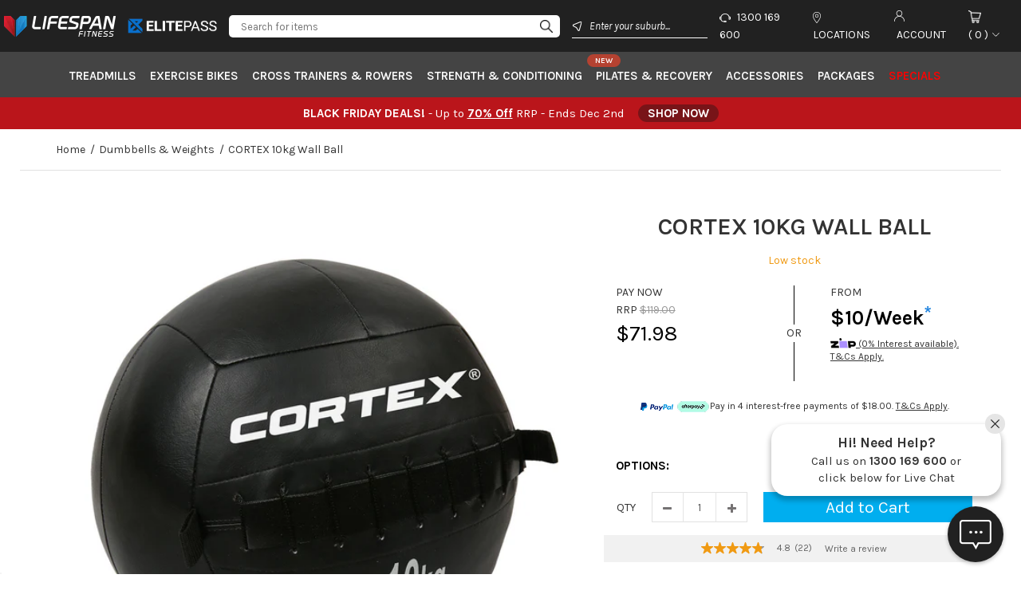

--- FILE ---
content_type: text/html; charset=utf-8
request_url: https://www.lifespanfitness.com.au/collections/dumbbells-weights/products/wall-ball-10kg
body_size: 53173
content:
<!DOCTYPE html>
<!--[if IE 7]><html lang="en" class="ie7 responsive"><![endif]-->
<!--[if IE 8]><html lang="en" class="ie8 responsive"><![endif]-->
<!--[if IE 9]><html lang="en" class="ie9 responsive"><![endif]-->
<!--[if !IE]><!--><html lang="en" class="responsive"><!--<![endif]-->
<head>
  <meta charset="utf-8" />
  <!--[if IE]><meta http-equiv='X-UA-Compatible' content='IE=edge,chrome=1' /><![endif]--><meta name="viewport" content="width=device-width, initial-scale=1, minimum-scale=1, maximum-scale=1" /><link rel="shortcut icon" href="//www.lifespanfitness.com.au/cdn/shop/t/33/assets/favicon.png?v=9961448191113661791662092256" type="image/x-icon" /><link rel="apple-touch-icon-precomposed" href="//www.lifespanfitness.com.au/cdn/shop/t/33/assets/iphone_icon.png?v=48841658101129582821662092256" /><link rel="apple-touch-icon-precomposed" sizes="114x114" href="//www.lifespanfitness.com.au/cdn/shop/t/33/assets/iphone_icon_retina.png?v=22525431704325351001662092256" /><link rel="apple-touch-icon-precomposed" sizes="72x72" href="//www.lifespanfitness.com.au/cdn/shop/t/33/assets/ipad_icon.png?v=114644740838929393181662092256" /><link rel="apple-touch-icon-precomposed" sizes="144x144" href="//www.lifespanfitness.com.au/cdn/shop/t/33/assets/ipad_icon_retina.png?v=45413460777314343061662092256" /><title>CORTEX Wall Ball 10kg &ndash; Lifespan Fitness</title><meta name="description" content="Get fit with the 10kg Wall Ball from Lifespan Fitness. Improve strength, coordination, and endurance. Shop now for quality fitness equipment in Australia." /><link rel="canonical" href="https://www.lifespanfitness.com.au/products/wall-ball-10kg" />
<link href="//fonts.googleapis.com/css?family=Karla:300italic,400italic,500italic,600italic,700italic,800italic,100,200,300,400,500,600,700,800&subset=cyrillic-ext,greek-ext,latin,latin-ext,cyrillic,greek,vietnamese" rel='stylesheet' type='text/css' />
<!-- /snippets/social-meta-tags.liquid -->
<meta property="og:site_name" content="Lifespan Fitness">
<meta property="og:url" content="https://www.lifespanfitness.com.au/products/wall-ball-10kg">
<meta property="og:title" content="CORTEX 10kg Wall Ball">
<meta property="og:type" content="product">
<meta property="og:description" content="Get fit with the 10kg Wall Ball from Lifespan Fitness. Improve strength, coordination, and endurance. Shop now for quality fitness equipment in Australia."><meta property="og:price:amount" content="71.98">
  <meta property="og:price:currency" content="AUD">
  <meta property="og:price:amount_currency" content="$71.98"><meta property="og:image" content="http://www.lifespanfitness.com.au/cdn/shop/products/WALLBALL-10KG_media-01_a26c2549-74c3-4ff4-962a-aa12aa8253d1_1024x1024.jpg?v=1569571736"><meta property="og:image" content="http://www.lifespanfitness.com.au/cdn/shop/files/WALLBALL-10KG_media-01_a26c2549-74c3-4ff4-962a-aa12aa8253d1_1024x1024.jpg?v=1752293077"><meta property="og:image" content="http://www.lifespanfitness.com.au/cdn/shop/products/WALLBALL-10KG_media-07_1024x1024.jpg?v=1752293077">
<meta property="og:image:secure_url" content="https://www.lifespanfitness.com.au/cdn/shop/products/WALLBALL-10KG_media-01_a26c2549-74c3-4ff4-962a-aa12aa8253d1_1024x1024.jpg?v=1569571736"><meta property="og:image:secure_url" content="https://www.lifespanfitness.com.au/cdn/shop/files/WALLBALL-10KG_media-01_a26c2549-74c3-4ff4-962a-aa12aa8253d1_1024x1024.jpg?v=1752293077"><meta property="og:image:secure_url" content="https://www.lifespanfitness.com.au/cdn/shop/products/WALLBALL-10KG_media-07_1024x1024.jpg?v=1752293077">

<meta name="twitter:site" content="@">
<meta name="twitter:card" content="summary_large_image">
<meta name="twitter:title" content="CORTEX 10kg Wall Ball">
<meta name="twitter:description" content="Get fit with the 10kg Wall Ball from Lifespan Fitness. Improve strength, coordination, and endurance. Shop now for quality fitness equipment in Australia.">
<link href="//www.lifespanfitness.com.au/cdn/shop/t/33/assets/rt.settings.css?v=117379044368967228871696294986" rel="stylesheet" type="text/css" media="all" /><link href="//www.lifespanfitness.com.au/cdn/shop/t/33/assets/bootstrap.css?v=85378184295836349331761904747" rel="stylesheet" type="text/css" media="all" /><link href="//www.lifespanfitness.com.au/cdn/shop/t/33/assets/style-icons.css?v=163893019398254053181696294986" rel="stylesheet" type="text/css" media="all" /><link href="//www.lifespanfitness.com.au/cdn/shop/t/33/assets/rt.vendors.css?v=182123342372522405381662092256" rel="stylesheet" type="text/css" media="all" /><link href="//www.lifespanfitness.com.au/cdn/shop/t/33/assets/rt.application.css?v=19345140460702620261696294986" rel="stylesheet" type="text/css" media="all" /><link href="//www.lifespanfitness.com.au/cdn/shop/t/33/assets/rt.custom.css?v=30266920817632109981748310753" rel="stylesheet" type="text/css" media="all" /><link href="//www.lifespanfitness.com.au/cdn/shop/t/33/assets/theme-adjustment.css?v=111603181540343972631663665685" rel="stylesheet" type="text/css" media="all" /><link href="//www.lifespanfitness.com.au/cdn/shop/t/33/assets/custom_code.css?v=44024491979185777351758705620" rel="stylesheet" type="text/css" media="all" />

<link href="//www.lifespanfitness.com.au/cdn/shop/t/33/assets/slick-theme.css?v=124754513469962899461662092256" rel="stylesheet" type="text/css" media="all" /><link href="//www.lifespanfitness.com.au/cdn/shop/t/33/assets/custom_pdp.css?v=115568934793411358821751330533" rel="stylesheet" type="text/css" media="all" /><link href="//www.lifespanfitness.com.au/cdn/shop/t/33/assets/custom_metafields.css?v=179728267421260409101742287132" rel="stylesheet" type="text/css" media="all" />







<link href="//www.lifespanfitness.com.au/cdn/shop/t/33/assets/temp_style.css?v=45167098907559948291662092256" rel="stylesheet" type="text/css" media="all" /><script>
window.sidebar=!1,
window.template="product",
window.rtl=!1,
window.popup_mailchimp_expire=0,
window.popup_mailchimp_period=1,
window.popup_mailchimp_delay=200,
window.popup_mailchimp_close=0,
window.products={},window.product_image_zoom=0,
window.asset_url="//www.lifespanfitness.com.au/cdn/shop/t/33/assets/?53301",
window.swatch_color=true,
window.swatch_size=false,
window.shopping_cart_type="ajax_popup",
window.contact_map_address="Alice Springs, Australia",
window.money_format="${{amount}}",
window.show_multiple_currencies=true,window.shopCurrency="AUD",
window.defaultCurrency="AUD",
window.cookieCurrency="",
window.jsonCurrency="${{amount}} AUD",
window.jsonMoney="${{amount}}",
window.formatCurrency="money_format",window.all_results_text="See all results",
window.megamenu_active=!1,
window.megamenu_hover=!1,
window.megamenu_responsive=!1,
window.megamenu_responsive_design="yes",
window.fixed_header="",
window.compare="",
window.pitem_row="2",
window.swatch_color="1",
window.swatch_size="",
window.swatch_color_advanced="";
window.hn_use = false;
window.hn_once = false;
window.social_instagram = false;
var theme = {
  apps: {
    details: "Details",
    buyNow: "Buy now",
  },
  strings: {
    addToCart: "Add to Cart",
    soldOut: "Out of stock",
    unavailable: "Unavailable",
    inStock: "In stock",
    available: "Available: ",
    outStock: "Out of stock",
    sale: "On Sale",
    btn_select_options: "Select options",
    btn_add_to_cart: "Add to Cart"
  },
  inventory: true,
  sale_percentages: null,
  asset_url: "\/\/www.lifespanfitness.com.au\/cdn\/shop\/t\/33\/assets\/?53301"
}
 
</script>
<script src="//www.lifespanfitness.com.au/cdn/shop/t/33/assets/jquery-2.1.4.min.js?v=3135571069599077391662092256"></script><script type="text/javascript">
  var weketingShop = {
    shop:"lifespan-fitness.myshopify.com",
    moneyFormat:"${{amount}}",productJson:{"id":2316369723450,"title":"CORTEX 10kg Wall Ball","handle":"wall-ball-10kg","description":"Jump into a high intensity workout with the Cortex 10kg Wall Ball. Our wall balls are constructed with a soft PU leather shell that is comfortable to use, even when an intense workout makes your palms sweaty. Trust in the durability of our design; our quality stitching will see you through use after use. Even weight distribution throughout our balls makes throwing and catching easier and safer.","published_at":"2019-02-26T10:54:45+11:00","created_at":"2019-02-26T10:54:45+11:00","vendor":"Cortex","type":"Wall Balls","tags":["ExpressVIC","RegularOffer","RegularPrice","Strength \u0026 Conditioning","Wall Balls","Weighted Balls","Weights \u0026 Conditioning"],"price":7198,"price_min":7198,"price_max":7198,"available":true,"price_varies":false,"compare_at_price":7198,"compare_at_price_min":7198,"compare_at_price_max":7198,"compare_at_price_varies":false,"variants":[{"id":22737145430074,"title":"Default Title","option1":"Default Title","option2":null,"option3":null,"sku":"WALLBALL-10KG","requires_shipping":true,"taxable":true,"featured_image":null,"available":true,"name":"CORTEX 10kg Wall Ball","public_title":null,"options":["Default Title"],"price":7198,"weight":11000,"compare_at_price":7198,"inventory_management":"shopify","barcode":"9347166031877","requires_selling_plan":false,"selling_plan_allocations":[],"quantity_rule":{"min":1,"max":null,"increment":1}}],"images":["\/\/www.lifespanfitness.com.au\/cdn\/shop\/products\/WALLBALL-10KG_media-01_a26c2549-74c3-4ff4-962a-aa12aa8253d1.jpg?v=1569571736","\/\/www.lifespanfitness.com.au\/cdn\/shop\/files\/WALLBALL-10KG_media-01_a26c2549-74c3-4ff4-962a-aa12aa8253d1.jpg?v=1752293077","\/\/www.lifespanfitness.com.au\/cdn\/shop\/products\/WALLBALL-10KG_media-07.jpg?v=1752293077","\/\/www.lifespanfitness.com.au\/cdn\/shop\/products\/WALLBALL-4KG_media-07.jpg?v=1752293077","\/\/www.lifespanfitness.com.au\/cdn\/shop\/products\/WALLBALL-8KG_media-05_ba069d32-5497-4839-8011-f1f1508ec2d4.jpg?v=1752293077","\/\/www.lifespanfitness.com.au\/cdn\/shop\/products\/WALLBALL-10KG_media-02_afb21729-2084-40f7-8e94-01281897d4ff.jpg?v=1752293077","\/\/www.lifespanfitness.com.au\/cdn\/shop\/products\/WALLBALL-10KG_media-03_ea9b6262-f26b-431d-b5ba-9a60439709e3.jpg?v=1752293077","\/\/www.lifespanfitness.com.au\/cdn\/shop\/products\/WALLBALLSET28_media-07_271eaeae-2d06-4481-848a-37f041e8a419.jpg?v=1752293077"],"featured_image":"\/\/www.lifespanfitness.com.au\/cdn\/shop\/products\/WALLBALL-10KG_media-01_a26c2549-74c3-4ff4-962a-aa12aa8253d1.jpg?v=1569571736","options":["Title"],"media":[{"alt":null,"id":2134899392570,"position":1,"preview_image":{"aspect_ratio":1.0,"height":1200,"width":1200,"src":"\/\/www.lifespanfitness.com.au\/cdn\/shop\/products\/WALLBALL-10KG_media-01_a26c2549-74c3-4ff4-962a-aa12aa8253d1.jpg?v=1569571736"},"aspect_ratio":1.0,"height":1200,"media_type":"image","src":"\/\/www.lifespanfitness.com.au\/cdn\/shop\/products\/WALLBALL-10KG_media-01_a26c2549-74c3-4ff4-962a-aa12aa8253d1.jpg?v=1569571736","width":1200},{"alt":null,"id":23088511025210,"position":2,"preview_image":{"aspect_ratio":1.0,"height":1200,"width":1200,"src":"\/\/www.lifespanfitness.com.au\/cdn\/shop\/files\/WALLBALL-10KG_media-01_a26c2549-74c3-4ff4-962a-aa12aa8253d1.jpg?v=1752293077"},"aspect_ratio":1.0,"height":1200,"media_type":"image","src":"\/\/www.lifespanfitness.com.au\/cdn\/shop\/files\/WALLBALL-10KG_media-01_a26c2549-74c3-4ff4-962a-aa12aa8253d1.jpg?v=1752293077","width":1200},{"alt":null,"id":6785590132794,"position":3,"preview_image":{"aspect_ratio":1.0,"height":1200,"width":1200,"src":"\/\/www.lifespanfitness.com.au\/cdn\/shop\/products\/WALLBALL-10KG_media-07.jpg?v=1752293077"},"aspect_ratio":1.0,"height":1200,"media_type":"image","src":"\/\/www.lifespanfitness.com.au\/cdn\/shop\/products\/WALLBALL-10KG_media-07.jpg?v=1752293077","width":1200},{"alt":null,"id":20389070667834,"position":4,"preview_image":{"aspect_ratio":1.0,"height":1200,"width":1200,"src":"\/\/www.lifespanfitness.com.au\/cdn\/shop\/products\/WALLBALL-4KG_media-07.jpg?v=1752293077"},"aspect_ratio":1.0,"height":1200,"media_type":"image","src":"\/\/www.lifespanfitness.com.au\/cdn\/shop\/products\/WALLBALL-4KG_media-07.jpg?v=1752293077","width":1200},{"alt":null,"id":20387716169786,"position":5,"preview_image":{"aspect_ratio":1.0,"height":1200,"width":1200,"src":"\/\/www.lifespanfitness.com.au\/cdn\/shop\/products\/WALLBALL-8KG_media-05_ba069d32-5497-4839-8011-f1f1508ec2d4.jpg?v=1752293077"},"aspect_ratio":1.0,"height":1200,"media_type":"image","src":"\/\/www.lifespanfitness.com.au\/cdn\/shop\/products\/WALLBALL-8KG_media-05_ba069d32-5497-4839-8011-f1f1508ec2d4.jpg?v=1752293077","width":1200},{"alt":null,"id":2134899425338,"position":6,"preview_image":{"aspect_ratio":1.0,"height":1200,"width":1200,"src":"\/\/www.lifespanfitness.com.au\/cdn\/shop\/products\/WALLBALL-10KG_media-02_afb21729-2084-40f7-8e94-01281897d4ff.jpg?v=1752293077"},"aspect_ratio":1.0,"height":1200,"media_type":"image","src":"\/\/www.lifespanfitness.com.au\/cdn\/shop\/products\/WALLBALL-10KG_media-02_afb21729-2084-40f7-8e94-01281897d4ff.jpg?v=1752293077","width":1200},{"alt":null,"id":2134899458106,"position":7,"preview_image":{"aspect_ratio":1.0,"height":1200,"width":1200,"src":"\/\/www.lifespanfitness.com.au\/cdn\/shop\/products\/WALLBALL-10KG_media-03_ea9b6262-f26b-431d-b5ba-9a60439709e3.jpg?v=1752293077"},"aspect_ratio":1.0,"height":1200,"media_type":"image","src":"\/\/www.lifespanfitness.com.au\/cdn\/shop\/products\/WALLBALL-10KG_media-03_ea9b6262-f26b-431d-b5ba-9a60439709e3.jpg?v=1752293077","width":1200},{"alt":null,"id":20389070864442,"position":8,"preview_image":{"aspect_ratio":1.0,"height":1200,"width":1200,"src":"\/\/www.lifespanfitness.com.au\/cdn\/shop\/products\/WALLBALLSET28_media-07_271eaeae-2d06-4481-848a-37f041e8a419.jpg?v=1752293077"},"aspect_ratio":1.0,"height":1200,"media_type":"image","src":"\/\/www.lifespanfitness.com.au\/cdn\/shop\/products\/WALLBALLSET28_media-07_271eaeae-2d06-4481-848a-37f041e8a419.jpg?v=1752293077","width":1200}],"requires_selling_plan":false,"selling_plan_groups":[],"content":"Jump into a high intensity workout with the Cortex 10kg Wall Ball. Our wall balls are constructed with a soft PU leather shell that is comfortable to use, even when an intense workout makes your palms sweaty. Trust in the durability of our design; our quality stitching will see you through use after use. Even weight distribution throughout our balls makes throwing and catching easier and safer."},};
</script><script>window.performance && window.performance.mark && window.performance.mark('shopify.content_for_header.start');</script><meta name="facebook-domain-verification" content="61i5j2rxgpivk39fnd3hx25w3swk5e">
<meta name="facebook-domain-verification" content="61i5j2rxgpivk39fnd3hx25w3swk5e">
<meta id="shopify-digital-wallet" name="shopify-digital-wallet" content="/10499260474/digital_wallets/dialog">
<meta name="shopify-checkout-api-token" content="a8e35908f0dd01e8e4ba3cc92edb61da">
<meta id="in-context-paypal-metadata" data-shop-id="10499260474" data-venmo-supported="false" data-environment="production" data-locale="en_US" data-paypal-v4="true" data-currency="AUD">
<link rel="alternate" type="application/json+oembed" href="https://www.lifespanfitness.com.au/products/wall-ball-10kg.oembed">
<script async="async" src="/checkouts/internal/preloads.js?locale=en-AU"></script>
<script id="apple-pay-shop-capabilities" type="application/json">{"shopId":10499260474,"countryCode":"AU","currencyCode":"AUD","merchantCapabilities":["supports3DS"],"merchantId":"gid:\/\/shopify\/Shop\/10499260474","merchantName":"Lifespan Fitness","requiredBillingContactFields":["postalAddress","email","phone"],"requiredShippingContactFields":["postalAddress","email","phone"],"shippingType":"shipping","supportedNetworks":["visa","masterCard"],"total":{"type":"pending","label":"Lifespan Fitness","amount":"1.00"},"shopifyPaymentsEnabled":false,"supportsSubscriptions":false}</script>
<script id="shopify-features" type="application/json">{"accessToken":"a8e35908f0dd01e8e4ba3cc92edb61da","betas":["rich-media-storefront-analytics"],"domain":"www.lifespanfitness.com.au","predictiveSearch":true,"shopId":10499260474,"locale":"en"}</script>
<script>var Shopify = Shopify || {};
Shopify.shop = "lifespan-fitness.myshopify.com";
Shopify.locale = "en";
Shopify.currency = {"active":"AUD","rate":"1.0"};
Shopify.country = "AU";
Shopify.theme = {"name":"Fastor (Q2 2022) - Sale1 - Black Friday","id":121511804986,"schema_name":"Fastor","schema_version":"4.2","theme_store_id":null,"role":"main"};
Shopify.theme.handle = "null";
Shopify.theme.style = {"id":null,"handle":null};
Shopify.cdnHost = "www.lifespanfitness.com.au/cdn";
Shopify.routes = Shopify.routes || {};
Shopify.routes.root = "/";</script>
<script type="module">!function(o){(o.Shopify=o.Shopify||{}).modules=!0}(window);</script>
<script>!function(o){function n(){var o=[];function n(){o.push(Array.prototype.slice.apply(arguments))}return n.q=o,n}var t=o.Shopify=o.Shopify||{};t.loadFeatures=n(),t.autoloadFeatures=n()}(window);</script>
<script id="shop-js-analytics" type="application/json">{"pageType":"product"}</script>
<script defer="defer" async type="module" src="//www.lifespanfitness.com.au/cdn/shopifycloud/shop-js/modules/v2/client.init-shop-cart-sync_COMZFrEa.en.esm.js"></script>
<script defer="defer" async type="module" src="//www.lifespanfitness.com.au/cdn/shopifycloud/shop-js/modules/v2/chunk.common_CdXrxk3f.esm.js"></script>
<script type="module">
  await import("//www.lifespanfitness.com.au/cdn/shopifycloud/shop-js/modules/v2/client.init-shop-cart-sync_COMZFrEa.en.esm.js");
await import("//www.lifespanfitness.com.au/cdn/shopifycloud/shop-js/modules/v2/chunk.common_CdXrxk3f.esm.js");

  window.Shopify.SignInWithShop?.initShopCartSync?.({"fedCMEnabled":true,"windoidEnabled":true});

</script>
<script>(function() {
  var isLoaded = false;
  function asyncLoad() {
    if (isLoaded) return;
    isLoaded = true;
    var urls = ["https:\/\/services.nofraud.com\/js\/device.js?shop=lifespan-fitness.myshopify.com","https:\/\/live.bb.eight-cdn.com\/script.js?shop=lifespan-fitness.myshopify.com","https:\/\/apps.bazaarvoice.com\/deployments\/lifespanfitness-au\/main_site\/production\/en_AU\/bv.js?shop=lifespan-fitness.myshopify.com","https:\/\/cdn.nfcube.com\/instafeed-2aab06189ef5f630d384ac5615c92259.js?shop=lifespan-fitness.myshopify.com","https:\/\/d18eg7dreypte5.cloudfront.net\/browse-abandonment\/v2\/browse_abandonment.js?shop=lifespan-fitness.myshopify.com","https:\/\/config.gorgias.chat\/bundle-loader\/01GYCBT8MP1MHGCCWXRPBQ6T2J?source=shopify1click\u0026shop=lifespan-fitness.myshopify.com","https:\/\/assets.9gtb.com\/loader.js?g_cvt_id=b787ef45-28bc-42ba-95d4-ef10eabebe3b\u0026shop=lifespan-fitness.myshopify.com"];
    for (var i = 0; i < urls.length; i++) {
      var s = document.createElement('script');
      s.type = 'text/javascript';
      s.async = true;
      s.src = urls[i];
      var x = document.getElementsByTagName('script')[0];
      x.parentNode.insertBefore(s, x);
    }
  };
  if(window.attachEvent) {
    window.attachEvent('onload', asyncLoad);
  } else {
    window.addEventListener('load', asyncLoad, false);
  }
})();</script>
<script id="__st">var __st={"a":10499260474,"offset":39600,"reqid":"123155cb-8a34-40d3-b038-7fe7b1ddadbe-1763056112","pageurl":"www.lifespanfitness.com.au\/collections\/dumbbells-weights\/products\/wall-ball-10kg","u":"b1ce446e5e5b","p":"product","rtyp":"product","rid":2316369723450};</script>
<script>window.ShopifyPaypalV4VisibilityTracking = true;</script>
<script id="captcha-bootstrap">!function(){'use strict';const t='contact',e='account',n='new_comment',o=[[t,t],['blogs',n],['comments',n],[t,'customer']],c=[[e,'customer_login'],[e,'guest_login'],[e,'recover_customer_password'],[e,'create_customer']],r=t=>t.map((([t,e])=>`form[action*='/${t}']:not([data-nocaptcha='true']) input[name='form_type'][value='${e}']`)).join(','),a=t=>()=>t?[...document.querySelectorAll(t)].map((t=>t.form)):[];function s(){const t=[...o],e=r(t);return a(e)}const i='password',u='form_key',d=['recaptcha-v3-token','g-recaptcha-response','h-captcha-response',i],f=()=>{try{return window.sessionStorage}catch{return}},m='__shopify_v',_=t=>t.elements[u];function p(t,e,n=!1){try{const o=window.sessionStorage,c=JSON.parse(o.getItem(e)),{data:r}=function(t){const{data:e,action:n}=t;return t[m]||n?{data:e,action:n}:{data:t,action:n}}(c);for(const[e,n]of Object.entries(r))t.elements[e]&&(t.elements[e].value=n);n&&o.removeItem(e)}catch(o){console.error('form repopulation failed',{error:o})}}const l='form_type',E='cptcha';function T(t){t.dataset[E]=!0}const w=window,h=w.document,L='Shopify',v='ce_forms',y='captcha';let A=!1;((t,e)=>{const n=(g='f06e6c50-85a8-45c8-87d0-21a2b65856fe',I='https://cdn.shopify.com/shopifycloud/storefront-forms-hcaptcha/ce_storefront_forms_captcha_hcaptcha.v1.5.2.iife.js',D={infoText:'Protected by hCaptcha',privacyText:'Privacy',termsText:'Terms'},(t,e,n)=>{const o=w[L][v],c=o.bindForm;if(c)return c(t,g,e,D).then(n);var r;o.q.push([[t,g,e,D],n]),r=I,A||(h.body.append(Object.assign(h.createElement('script'),{id:'captcha-provider',async:!0,src:r})),A=!0)});var g,I,D;w[L]=w[L]||{},w[L][v]=w[L][v]||{},w[L][v].q=[],w[L][y]=w[L][y]||{},w[L][y].protect=function(t,e){n(t,void 0,e),T(t)},Object.freeze(w[L][y]),function(t,e,n,w,h,L){const[v,y,A,g]=function(t,e,n){const i=e?o:[],u=t?c:[],d=[...i,...u],f=r(d),m=r(i),_=r(d.filter((([t,e])=>n.includes(e))));return[a(f),a(m),a(_),s()]}(w,h,L),I=t=>{const e=t.target;return e instanceof HTMLFormElement?e:e&&e.form},D=t=>v().includes(t);t.addEventListener('submit',(t=>{const e=I(t);if(!e)return;const n=D(e)&&!e.dataset.hcaptchaBound&&!e.dataset.recaptchaBound,o=_(e),c=g().includes(e)&&(!o||!o.value);(n||c)&&t.preventDefault(),c&&!n&&(function(t){try{if(!f())return;!function(t){const e=f();if(!e)return;const n=_(t);if(!n)return;const o=n.value;o&&e.removeItem(o)}(t);const e=Array.from(Array(32),(()=>Math.random().toString(36)[2])).join('');!function(t,e){_(t)||t.append(Object.assign(document.createElement('input'),{type:'hidden',name:u})),t.elements[u].value=e}(t,e),function(t,e){const n=f();if(!n)return;const o=[...t.querySelectorAll(`input[type='${i}']`)].map((({name:t})=>t)),c=[...d,...o],r={};for(const[a,s]of new FormData(t).entries())c.includes(a)||(r[a]=s);n.setItem(e,JSON.stringify({[m]:1,action:t.action,data:r}))}(t,e)}catch(e){console.error('failed to persist form',e)}}(e),e.submit())}));const S=(t,e)=>{t&&!t.dataset[E]&&(n(t,e.some((e=>e===t))),T(t))};for(const o of['focusin','change'])t.addEventListener(o,(t=>{const e=I(t);D(e)&&S(e,y())}));const B=e.get('form_key'),M=e.get(l),P=B&&M;t.addEventListener('DOMContentLoaded',(()=>{const t=y();if(P)for(const e of t)e.elements[l].value===M&&p(e,B);[...new Set([...A(),...v().filter((t=>'true'===t.dataset.shopifyCaptcha))])].forEach((e=>S(e,t)))}))}(h,new URLSearchParams(w.location.search),n,t,e,['guest_login'])})(!0,!0)}();</script>
<script integrity="sha256-52AcMU7V7pcBOXWImdc/TAGTFKeNjmkeM1Pvks/DTgc=" data-source-attribution="shopify.loadfeatures" defer="defer" src="//www.lifespanfitness.com.au/cdn/shopifycloud/storefront/assets/storefront/load_feature-81c60534.js" crossorigin="anonymous"></script>
<script data-source-attribution="shopify.dynamic_checkout.dynamic.init">var Shopify=Shopify||{};Shopify.PaymentButton=Shopify.PaymentButton||{isStorefrontPortableWallets:!0,init:function(){window.Shopify.PaymentButton.init=function(){};var t=document.createElement("script");t.src="https://www.lifespanfitness.com.au/cdn/shopifycloud/portable-wallets/latest/portable-wallets.en.js",t.type="module",document.head.appendChild(t)}};
</script>
<script data-source-attribution="shopify.dynamic_checkout.buyer_consent">
  function portableWalletsHideBuyerConsent(e){var t=document.getElementById("shopify-buyer-consent"),n=document.getElementById("shopify-subscription-policy-button");t&&n&&(t.classList.add("hidden"),t.setAttribute("aria-hidden","true"),n.removeEventListener("click",e))}function portableWalletsShowBuyerConsent(e){var t=document.getElementById("shopify-buyer-consent"),n=document.getElementById("shopify-subscription-policy-button");t&&n&&(t.classList.remove("hidden"),t.removeAttribute("aria-hidden"),n.addEventListener("click",e))}window.Shopify?.PaymentButton&&(window.Shopify.PaymentButton.hideBuyerConsent=portableWalletsHideBuyerConsent,window.Shopify.PaymentButton.showBuyerConsent=portableWalletsShowBuyerConsent);
</script>
<script data-source-attribution="shopify.dynamic_checkout.cart.bootstrap">document.addEventListener("DOMContentLoaded",(function(){function t(){return document.querySelector("shopify-accelerated-checkout-cart, shopify-accelerated-checkout")}if(t())Shopify.PaymentButton.init();else{new MutationObserver((function(e,n){t()&&(Shopify.PaymentButton.init(),n.disconnect())})).observe(document.body,{childList:!0,subtree:!0})}}));
</script>
<link id="shopify-accelerated-checkout-styles" rel="stylesheet" media="screen" href="https://www.lifespanfitness.com.au/cdn/shopifycloud/portable-wallets/latest/accelerated-checkout-backwards-compat.css" crossorigin="anonymous">
<style id="shopify-accelerated-checkout-cart">
        #shopify-buyer-consent {
  margin-top: 1em;
  display: inline-block;
  width: 100%;
}

#shopify-buyer-consent.hidden {
  display: none;
}

#shopify-subscription-policy-button {
  background: none;
  border: none;
  padding: 0;
  text-decoration: underline;
  font-size: inherit;
  cursor: pointer;
}

#shopify-subscription-policy-button::before {
  box-shadow: none;
}

      </style>

<script>window.performance && window.performance.mark && window.performance.mark('shopify.content_for_header.end');</script>
  <script type="text/javascript">
  var weketingShop = {
    shop:"lifespan-fitness.myshopify.com",
    moneyFormat:"${{amount}}",productJson:{"id":2316369723450,"title":"CORTEX 10kg Wall Ball","handle":"wall-ball-10kg","description":"Jump into a high intensity workout with the Cortex 10kg Wall Ball. Our wall balls are constructed with a soft PU leather shell that is comfortable to use, even when an intense workout makes your palms sweaty. Trust in the durability of our design; our quality stitching will see you through use after use. Even weight distribution throughout our balls makes throwing and catching easier and safer.","published_at":"2019-02-26T10:54:45+11:00","created_at":"2019-02-26T10:54:45+11:00","vendor":"Cortex","type":"Wall Balls","tags":["ExpressVIC","RegularOffer","RegularPrice","Strength \u0026 Conditioning","Wall Balls","Weighted Balls","Weights \u0026 Conditioning"],"price":7198,"price_min":7198,"price_max":7198,"available":true,"price_varies":false,"compare_at_price":7198,"compare_at_price_min":7198,"compare_at_price_max":7198,"compare_at_price_varies":false,"variants":[{"id":22737145430074,"title":"Default Title","option1":"Default Title","option2":null,"option3":null,"sku":"WALLBALL-10KG","requires_shipping":true,"taxable":true,"featured_image":null,"available":true,"name":"CORTEX 10kg Wall Ball","public_title":null,"options":["Default Title"],"price":7198,"weight":11000,"compare_at_price":7198,"inventory_management":"shopify","barcode":"9347166031877","requires_selling_plan":false,"selling_plan_allocations":[],"quantity_rule":{"min":1,"max":null,"increment":1}}],"images":["\/\/www.lifespanfitness.com.au\/cdn\/shop\/products\/WALLBALL-10KG_media-01_a26c2549-74c3-4ff4-962a-aa12aa8253d1.jpg?v=1569571736","\/\/www.lifespanfitness.com.au\/cdn\/shop\/files\/WALLBALL-10KG_media-01_a26c2549-74c3-4ff4-962a-aa12aa8253d1.jpg?v=1752293077","\/\/www.lifespanfitness.com.au\/cdn\/shop\/products\/WALLBALL-10KG_media-07.jpg?v=1752293077","\/\/www.lifespanfitness.com.au\/cdn\/shop\/products\/WALLBALL-4KG_media-07.jpg?v=1752293077","\/\/www.lifespanfitness.com.au\/cdn\/shop\/products\/WALLBALL-8KG_media-05_ba069d32-5497-4839-8011-f1f1508ec2d4.jpg?v=1752293077","\/\/www.lifespanfitness.com.au\/cdn\/shop\/products\/WALLBALL-10KG_media-02_afb21729-2084-40f7-8e94-01281897d4ff.jpg?v=1752293077","\/\/www.lifespanfitness.com.au\/cdn\/shop\/products\/WALLBALL-10KG_media-03_ea9b6262-f26b-431d-b5ba-9a60439709e3.jpg?v=1752293077","\/\/www.lifespanfitness.com.au\/cdn\/shop\/products\/WALLBALLSET28_media-07_271eaeae-2d06-4481-848a-37f041e8a419.jpg?v=1752293077"],"featured_image":"\/\/www.lifespanfitness.com.au\/cdn\/shop\/products\/WALLBALL-10KG_media-01_a26c2549-74c3-4ff4-962a-aa12aa8253d1.jpg?v=1569571736","options":["Title"],"media":[{"alt":null,"id":2134899392570,"position":1,"preview_image":{"aspect_ratio":1.0,"height":1200,"width":1200,"src":"\/\/www.lifespanfitness.com.au\/cdn\/shop\/products\/WALLBALL-10KG_media-01_a26c2549-74c3-4ff4-962a-aa12aa8253d1.jpg?v=1569571736"},"aspect_ratio":1.0,"height":1200,"media_type":"image","src":"\/\/www.lifespanfitness.com.au\/cdn\/shop\/products\/WALLBALL-10KG_media-01_a26c2549-74c3-4ff4-962a-aa12aa8253d1.jpg?v=1569571736","width":1200},{"alt":null,"id":23088511025210,"position":2,"preview_image":{"aspect_ratio":1.0,"height":1200,"width":1200,"src":"\/\/www.lifespanfitness.com.au\/cdn\/shop\/files\/WALLBALL-10KG_media-01_a26c2549-74c3-4ff4-962a-aa12aa8253d1.jpg?v=1752293077"},"aspect_ratio":1.0,"height":1200,"media_type":"image","src":"\/\/www.lifespanfitness.com.au\/cdn\/shop\/files\/WALLBALL-10KG_media-01_a26c2549-74c3-4ff4-962a-aa12aa8253d1.jpg?v=1752293077","width":1200},{"alt":null,"id":6785590132794,"position":3,"preview_image":{"aspect_ratio":1.0,"height":1200,"width":1200,"src":"\/\/www.lifespanfitness.com.au\/cdn\/shop\/products\/WALLBALL-10KG_media-07.jpg?v=1752293077"},"aspect_ratio":1.0,"height":1200,"media_type":"image","src":"\/\/www.lifespanfitness.com.au\/cdn\/shop\/products\/WALLBALL-10KG_media-07.jpg?v=1752293077","width":1200},{"alt":null,"id":20389070667834,"position":4,"preview_image":{"aspect_ratio":1.0,"height":1200,"width":1200,"src":"\/\/www.lifespanfitness.com.au\/cdn\/shop\/products\/WALLBALL-4KG_media-07.jpg?v=1752293077"},"aspect_ratio":1.0,"height":1200,"media_type":"image","src":"\/\/www.lifespanfitness.com.au\/cdn\/shop\/products\/WALLBALL-4KG_media-07.jpg?v=1752293077","width":1200},{"alt":null,"id":20387716169786,"position":5,"preview_image":{"aspect_ratio":1.0,"height":1200,"width":1200,"src":"\/\/www.lifespanfitness.com.au\/cdn\/shop\/products\/WALLBALL-8KG_media-05_ba069d32-5497-4839-8011-f1f1508ec2d4.jpg?v=1752293077"},"aspect_ratio":1.0,"height":1200,"media_type":"image","src":"\/\/www.lifespanfitness.com.au\/cdn\/shop\/products\/WALLBALL-8KG_media-05_ba069d32-5497-4839-8011-f1f1508ec2d4.jpg?v=1752293077","width":1200},{"alt":null,"id":2134899425338,"position":6,"preview_image":{"aspect_ratio":1.0,"height":1200,"width":1200,"src":"\/\/www.lifespanfitness.com.au\/cdn\/shop\/products\/WALLBALL-10KG_media-02_afb21729-2084-40f7-8e94-01281897d4ff.jpg?v=1752293077"},"aspect_ratio":1.0,"height":1200,"media_type":"image","src":"\/\/www.lifespanfitness.com.au\/cdn\/shop\/products\/WALLBALL-10KG_media-02_afb21729-2084-40f7-8e94-01281897d4ff.jpg?v=1752293077","width":1200},{"alt":null,"id":2134899458106,"position":7,"preview_image":{"aspect_ratio":1.0,"height":1200,"width":1200,"src":"\/\/www.lifespanfitness.com.au\/cdn\/shop\/products\/WALLBALL-10KG_media-03_ea9b6262-f26b-431d-b5ba-9a60439709e3.jpg?v=1752293077"},"aspect_ratio":1.0,"height":1200,"media_type":"image","src":"\/\/www.lifespanfitness.com.au\/cdn\/shop\/products\/WALLBALL-10KG_media-03_ea9b6262-f26b-431d-b5ba-9a60439709e3.jpg?v=1752293077","width":1200},{"alt":null,"id":20389070864442,"position":8,"preview_image":{"aspect_ratio":1.0,"height":1200,"width":1200,"src":"\/\/www.lifespanfitness.com.au\/cdn\/shop\/products\/WALLBALLSET28_media-07_271eaeae-2d06-4481-848a-37f041e8a419.jpg?v=1752293077"},"aspect_ratio":1.0,"height":1200,"media_type":"image","src":"\/\/www.lifespanfitness.com.au\/cdn\/shop\/products\/WALLBALLSET28_media-07_271eaeae-2d06-4481-848a-37f041e8a419.jpg?v=1752293077","width":1200}],"requires_selling_plan":false,"selling_plan_groups":[],"content":"Jump into a high intensity workout with the Cortex 10kg Wall Ball. Our wall balls are constructed with a soft PU leather shell that is comfortable to use, even when an intense workout makes your palms sweaty. Trust in the durability of our design; our quality stitching will see you through use after use. Even weight distribution throughout our balls makes throwing and catching easier and safer."},};
</script>
    <!-- TrustBox script --> 
    <script type="text/javascript" src="https://widget.trustpilot.com/bootstrap/v5/tp.widget.bootstrap.min.js" async></script> 
    <!-- End TrustBox script --><script>var scaaffCheck = false;</script>
    <script src="//www.lifespanfitness.com.au/cdn/shop/t/33/assets/sca_affiliate.js?v=95902612295095799461662092256" type="text/javascript"></script>


    
    <script>
// https://github.com/ruturajjadeja/GA4-Shopify-DataLayer
// https://developers.google.com/analytics/devguides/collection/ga4/ecommerce?client_type=gtm
if(!window.jQuery){
    var jqueryScript = document.createElement('script');
    jqueryScript.setAttribute('src','https://ajax.googleapis.com/ajax/libs/jquery/3.6.0/jquery.min.js'); 
    document.head.appendChild(jqueryScript); 
}

__DL__jQueryinterval = setInterval(function(){
    // wait for jQuery to load & run script after jQuery has loaded
    if(window.jQuery){
        // search parameters
        getURLParams = function(name, url){
            if (!url) url = window.location.href;
            name = name.replace(/[\[\]]/g, "\\$&");
            var regex = new RegExp("[?&]" + name + "(=([^&#]*)|&|#|$)"),
            results = regex.exec(url);
            if (!results) return null;
            if (!results[2]) return '';
            return decodeURIComponent(results[2].replace(/\+/g, " "));
        };
        
        /**********************
        * DYNAMIC DEPENDENCIES
        ***********************/
        
        __DL__ = {
            dynamicCart: true,  // if cart is dynamic (meaning no refresh on cart add) set to true
            debug: false, // if true, console messages will be displayed
            cart: null,
            wishlist: null,
            removeCart: null
        };
        
        customBindings = {
            cartTriggers: [],
            viewCart: [],
            removeCartTrigger: [],
            cartVisableSelector: [],
            promoSubscriptionsSelectors: [],
            promoSuccess: [],
            ctaSelectors: [],
            newsletterSelectors: [],
            newsletterSuccess: [],
            searchPage: [],
            wishlistSelector: [],
            removeWishlist: [],
            wishlistPage: [],
            searchTermQuery: [getURLParams('q')], // replace var with correct query
        };
        
        /* DO NOT EDIT */
        defaultBindings = {
            cartTriggers: ['form[action="/cart/add"] [type="submit"],.add-to-cart,.cart-btn'],
            viewCart: ['form[action="/cart"],.my-cart,.trigger-cart,#mobileCart'],
            removeCartTrigger: ['[href*="/cart/change"]'],
            cartVisableSelector: ['.inlinecart.is-active,.inline-cart.is-active'],
            promoSubscriptionsSelectors: [],
            promoSuccess: [],
            ctaSelectors: [],
            newsletterSelectors: ['input.contact_email'],
            newsletterSuccess: ['.success_message'],
            searchPage: ['search'],
            wishlistSelector: [],
            removeWishlist: [],
            wishlistPage: []
        };
        
        // stitch bindings
        objectArray = customBindings;
        outputObject = __DL__;
        
        applyBindings = function(objectArray, outputObject){
            for (var x in objectArray) {  
                var key = x;
                var objs = objectArray[x]; 
                values = [];    
                if(objs.length > 0){    
                    values.push(objs);
                    if(key in outputObject){              
                        values.push(outputObject[key]); 
                        outputObject[key] = values.join(", "); 
                    }else{        
                        outputObject[key] = values.join(", ");
                    }   
                }  
            }
        };
        
        applyBindings(customBindings, __DL__);
        applyBindings(defaultBindings, __DL__);
        
        /**********************
        * PREREQUISITE LIBRARIES 
        ***********************/
        
        clearInterval(__DL__jQueryinterval);
        
        // jquery-cookies.js
        if(typeof $.cookie!==undefined){
            (function(a){if(typeof define==='function'&&define.amd){define(['jquery'],a)}else if(typeof exports==='object'){module.exports=a(require('jquery'))}else{a(jQuery)}}(function($){var g=/\+/g;function encode(s){return h.raw?s:encodeURIComponent(s)}function decode(s){return h.raw?s:decodeURIComponent(s)}function stringifyCookieValue(a){return encode(h.json?JSON.stringify(a):String(a))}function parseCookieValue(s){if(s.indexOf('"')===0){s=s.slice(1,-1).replace(/\\"/g,'"').replace(/\\\\/g,'\\')}try{s=decodeURIComponent(s.replace(g,' '));return h.json?JSON.parse(s):s}catch(e){}}function read(s,a){var b=h.raw?s:parseCookieValue(s);return $.isFunction(a)?a(b):b}var h=$.cookie=function(a,b,c){if(arguments.length>1&&!$.isFunction(b)){c=$.extend({},h.defaults,c);if(typeof c.expires==='number'){var d=c.expires,t=c.expires=new Date();t.setMilliseconds(t.getMilliseconds()+d*864e+5)}return(document.cookie=[encode(a),'=',stringifyCookieValue(b),c.expires?'; expires='+c.expires.toUTCString():'',c.path?'; path='+c.path:'',c.domain?'; domain='+c.domain:'',c.secure?'; secure':''].join(''))}var e=a?undefined:{},cookies=document.cookie?document.cookie.split('; '):[],i=0,l=cookies.length;for(;i<l;i++){var f=cookies[i].split('='),name=decode(f.shift()),cookie=f.join('=');if(a===name){e=read(cookie,b);break}if(!a&&(cookie=read(cookie))!==undefined){e[name]=cookie}}return e};h.defaults={};$.removeCookie=function(a,b){$.cookie(a,'',$.extend({},b,{expires:-1}));return!$.cookie(a)}}))}
        
        /**********************
        * Begin dataLayer Build 
        ***********************/
        
        window.dataLayer = window.dataLayer || [];  // init data layer if doesn't already exist
        window.uetq = window.uetq || [];

        var template = "product"; 
        
        /**
        * Landing Page Cookie
        * 1. Detect if user just landed on the site
        * 2. Only fires if Page Title matches website */
        
        $.cookie.raw = true;
        if ($.cookie('landingPage') === undefined || $.cookie('landingPage').length === 0) {
            var landingPage = true;
            $.cookie('landingPage', unescape);
            $.removeCookie('landingPage', {path: '/'});
            $.cookie('landingPage', 'landed', {path: '/'});
        } else {
            var landingPage = false;
            $.cookie('landingPage', unescape);
            $.removeCookie('landingPage', {path: '/'});
            $.cookie('landingPage', 'refresh', {path: '/'});
        }
        if (__DL__.debug) {
            console.log('Landing Page: ' + landingPage);
        }
        
        /** 
        * Log State Cookie */
        
        
        var isLoggedIn = false;
        
        if (!isLoggedIn) {
            $.cookie('logState', unescape);
            $.removeCookie('logState', {path: '/'});
            $.cookie('logState', 'loggedOut', {path: '/'});
        } else {
            if ($.cookie('logState') === 'loggedOut' || $.cookie('logState') === undefined) {
                $.cookie('logState', unescape);
                $.removeCookie('logState', {path: '/'});
                $.cookie('logState', 'firstLog', {path: '/'});
            } else if ($.cookie('logState') === 'firstLog') {
                $.cookie('logState', unescape);
                $.removeCookie('logState', {path: '/'});
                $.cookie('logState', 'refresh', {path: '/'});
            }
        }
        
        if ($.cookie('logState') === 'firstLog') {
            var firstLog = true;
        } else {
            var firstLog = false;
        }
        
        /**********************
        * DATALAYER SECTIONS 
        * 'event'    : 'first_time_visitor'
        * 'event'    : 'homepage',
        * 'event'    : '404',
        * 'event'    : 'blog'
        * 'event'    : 'view_item',         v
        * 'event'    : 'view_item_list',    v
        * 'event'    : 'add_to_cart',       v
        * 'event'    : 'view_cart',         v
        *  CHECKOUT ==========================
        * 'event'    :'begin_checkout',     v
        * 'event'    :'add_shipping_info',  v
        * 'event'    :'add_payment_info',   v
        * 'event'    :'purchase',           v
        * 
        * 'event'    : "search",
        * 'event'    : 'remove_from_cart',  v
        ***********************/
        
        /**
        * DATALAYER: Landing Page
        * Fires any time a user first lands on the site. */
        
        if ($.cookie('landingPage') === 'landed') {
            dataLayer.push({
                'pageType': 'Landing',
                'event': 'first_time_visitor'
            });
        }
        
        /** 
        * DATALAYER: Log State
        * 1. Determine if user is logged in or not.
        * 2. Return User specific data. */
        
        var logState = {
            
            
            'logState' : "Logged Out",
            
            
            'firstLog'      : firstLog,
            'customerEmail' : null,
            'timestamp'     : Date().replace(/\(.*?\)/g,''),  
            
            'customerType'       : 'New',
            'customerTypeNumber' :'1', 
            
            'shippingInfo' : {
                'fullName'  : null,
                'firstName' : null,
                'lastName'  : null,
                'address1'  : null,
                'address2'  : null,
                'street'    : null,
                'city'      : null,
                'province'  : null,
                'zip'       : null,
                'country'   : null,
                'phone'     : null,
            },
            'billingInfo' : {
                'fullName'  : null,
                'firstName' : null,
                'lastName'  : null,
                'address1'  : null,
                'address2'  : null,
                'street'    : null,
                'city'      : null,
                'province'  : null,
                'zip'       : null,
                'country'   : null,
                'phone'     : null,
            },
            'checkoutEmail' : null,
            'currency'      : "AUD",
            'pageType'      : 'Log State',
            'event'         : 'logState'
        }
        dataLayer.push(logState);

        /** 
        * DATALAYER: Homepage */
        
        if(document.location.pathname == "/"){
            dataLayer.push({
                'pageType' : 'Homepage',
                'event'    : 'homepage',
                logState
            });
        }
      
        /** 
        * DATALAYER: 404 Pages
        * Fire on 404 Pages */
        

        /** 
        * DATALAYER: Blog Articles
        * Fire on Blog Article Pages */
        
        
        /** DATALAYER: Product List Page (Collections, Category)
        * Fire on all product listing pages. */
        
            
        /** DATALAYER: Product Page
        * Fire on all Product View pages. */var ecommerce = {
                'items': [{
                    'item_id'         : 2316369723450, // required          
                    'item_name'       : "CORTEX 10kg Wall Ball",
                    'price'           : "71.98",
                    'item_brand'      : "Cortex",
                    'item_category'   : "Wall Balls",
                    'item_list_name'  : "Dumbbells \u0026 Weights",
                    'description'     : "Jump into a high intensity workout with the Cortex 10kg Wall Ball. Our wall balls are constructed with a soft PU leather shell that is comfortable to use, even when an intense workout makes your palms sweaty. Trust in the durability of our design; our quality stitching will see you through use after use. Even weight distribution throughout our balls makes throwing and catching easier and safer.",
                    'imageURL'        : 'https://www.lifespanfitness.com.au/cdn/shop/products/WALLBALL-10KG_media-01_a26c2549-74c3-4ff4-962a-aa12aa8253d1_grande.jpg?v=1569571736', 
                    'productURL'      : '/products/wall-ball-10kg'
                }]
            };      
            dataLayer.push({ ecommerce: null });
            window.uetq.push('event', 'view_item', {
                "event_label":"view_item",
                "revenue_value":"71.98",
                "currency":"AUD"
            });     
            dataLayer.push({
                'pageType' : 'Product',
                'event'    : 'view_item',
                 ecommerce
                });

            $(__DL__.cartTriggers).click(function(){
                dataLayer.push({ ecommerce: null });
                dataLayer.push({
                    'event'    : 'add_to_cart',
                    ecommerce
                });
            });/** DATALAYER: Cart View
        * Fire anytime a user views their cart (non-dynamic) */               
        
                
        /** DATALAYER: Checkout on Shopify Plus **/
        if(Shopify.Checkout){
            var ecommerce = {
                'transaction_id': 'null',
                'affiliation': "Lifespan Fitness",
                'value': "",
                'tax': "",
                'shipping': "",
                'subtotal': "",
                'currency': null,
                
                'email': null,
                'items':[],
                };
            if(Shopify.Checkout.step){ 
                if(Shopify.Checkout.step.length > 0){
                    if (Shopify.Checkout.step === 'contact_information'){
                        console.log('test');
                        dataLayer.push({
                            'event'    :'begin_checkout',
                            'pageType' :'Customer Information',
                            'step': 1,
                            ecommerce
                        });
                    }else if (Shopify.Checkout.step === 'shipping_method'){
                        dataLayer.push({
                            'event'    :'add_shipping_info',
                            'pageType' :'Shipping Information',
                            ecommerce
                        });
                    }else if( Shopify.Checkout.step === "payment_method" ){
                        dataLayer.push({
                            'event'    :'add_payment_info',
                            'pageType' :'Add Payment Info',
                            ecommerce
                        });
                    }
                }
                            
                /** DATALAYER: Transaction */ 
                if(Shopify.Checkout.page == "thank_you"){
                    dataLayer.push({
                    'pageType' :'Transaction',
                    'event'    :'purchase',
                    ecommerce
                    });
                    window.uetq.push('event', 'purchase', {
                        "event_label":"purchase",
                        "event_category":"purchase",
                        "revenue_value":"",
                        "currency":"AUD"
                    });
                }
            }
        }
              
        /** DOM Ready **/   
        $(document).ready(function() {

            /** DATALAYER: Search Results */
            var searchPage = new RegExp(__DL__.searchPage, "g");
            if(document.location.pathname.match(searchPage)){
                var ecommerce = {
                    items :[],
                };
                dataLayer.push({
                    'pageType'   : "Search",
                    'search_term' : __DL__.searchTermQuery,                                       
                    'event'      : "search",
                    'item_list_name'  : null,
                    ecommerce
                });    
            }
            
            /** DATALAYER: Remove From Cart **/
            

            /** Google Tag Manager **/
            (function(w,d,s,l,i){w[l]=w[l]||[];w[l].push({'gtm.start':
            new Date().getTime(),event:'gtm.js'});var f=d.getElementsByTagName(s)[0],
            j=d.createElement(s),dl=l!='dataLayer'?'&l='+l:'';j.async=true;j.src=
            'https://www.googletagmanager.com/gtm.js?id='+i+dl;f.parentNode.insertBefore(j,f);
            })(window,document,'script','dataLayer','GTM-K6JDPV');

        }); // document ready
    }
}, 500);
  
</script>              

    <meta name="msvalidate.01" content="B27D18512167D6433EF76B50DB9BDD7C" /> <!-- Bing -->

<script>
    
    
    
    
    var gsf_conversion_data = {page_type : 'product', event : 'view_item', data : {product_data : [{variant_id : 22737145430074, product_id : 2316369723450, name : "CORTEX 10kg Wall Ball", price : "71.98", currency : "AUD", sku : "WALLBALL-10KG", brand : "Cortex", variant : "Default Title", category : "Wall Balls", quantity : "10" }], total_price : "71.98", shop_currency : "AUD"}};
    
</script>
  <script src="https://www.paypal.com/sdk/js?client-id=AWD7ooSRwF1FVxFpJ_9nq8ILa8x6k4YUUzCEqjUapiRbh5b5RKQszyy12iiTMX_3n3D7x1uq8L_H-L26&currency=AUD&components=messages" data-namespace="PayPalSDK"></script><!-- Google tag (gtag.js) -->
    <script async src="https://www.googletagmanager.com/gtag/js?id=AW-1010806516"></script>
    <script>
      window.dataLayer = window.dataLayer || [];
      function gtag(){dataLayer.push(arguments);}
      gtag('js', new Date());
      gtag('config', 'AW-1010806516');
    </script><script>
        gtag('event', 'page_view', {
          'send_to': 'AW-1010806516',
          'value': "71.98",
          'items': [{
            'id': "WALLBALL-10KG",
            'google_business_vertical': 'retail'
          }]
        });
      </script><!-- BEGIN app block: shopify://apps/klaviyo-email-marketing-sms/blocks/klaviyo-onsite-embed/2632fe16-c075-4321-a88b-50b567f42507 -->












  <script async src="https://static.klaviyo.com/onsite/js/KAtTba/klaviyo.js?company_id=KAtTba"></script>
  <script>!function(){if(!window.klaviyo){window._klOnsite=window._klOnsite||[];try{window.klaviyo=new Proxy({},{get:function(n,i){return"push"===i?function(){var n;(n=window._klOnsite).push.apply(n,arguments)}:function(){for(var n=arguments.length,o=new Array(n),w=0;w<n;w++)o[w]=arguments[w];var t="function"==typeof o[o.length-1]?o.pop():void 0,e=new Promise((function(n){window._klOnsite.push([i].concat(o,[function(i){t&&t(i),n(i)}]))}));return e}}})}catch(n){window.klaviyo=window.klaviyo||[],window.klaviyo.push=function(){var n;(n=window._klOnsite).push.apply(n,arguments)}}}}();</script>

  
    <script id="viewed_product">
      if (item == null) {
        var _learnq = _learnq || [];

        var MetafieldReviews = null
        var MetafieldYotpoRating = null
        var MetafieldYotpoCount = null
        var MetafieldLooxRating = null
        var MetafieldLooxCount = null
        var okendoProduct = null
        var okendoProductReviewCount = null
        var okendoProductReviewAverageValue = null
        try {
          // The following fields are used for Customer Hub recently viewed in order to add reviews.
          // This information is not part of __kla_viewed. Instead, it is part of __kla_viewed_reviewed_items
          MetafieldReviews = {};
          MetafieldYotpoRating = null
          MetafieldYotpoCount = null
          MetafieldLooxRating = null
          MetafieldLooxCount = null

          okendoProduct = null
          // If the okendo metafield is not legacy, it will error, which then requires the new json formatted data
          if (okendoProduct && 'error' in okendoProduct) {
            okendoProduct = null
          }
          okendoProductReviewCount = okendoProduct ? okendoProduct.reviewCount : null
          okendoProductReviewAverageValue = okendoProduct ? okendoProduct.reviewAverageValue : null
        } catch (error) {
          console.error('Error in Klaviyo onsite reviews tracking:', error);
        }

        var item = {
          Name: "CORTEX 10kg Wall Ball",
          ProductID: 2316369723450,
          Categories: ["All Items","All Products (Excl. Services \u0026 Clearance, In Stock Only)","All Products Excl. Services","Dumbbells \u0026 Weights","In stock now","Shop All Gym Equipment for Express Delivery Melbourne Metro","Spend More Save More!","Strength","Wall Balls","Weighted Balls","Weights \u0026 Conditioning"],
          ImageURL: "https://www.lifespanfitness.com.au/cdn/shop/products/WALLBALL-10KG_media-01_a26c2549-74c3-4ff4-962a-aa12aa8253d1_grande.jpg?v=1569571736",
          URL: "https://www.lifespanfitness.com.au/products/wall-ball-10kg",
          Brand: "Cortex",
          Price: "$71.98",
          Value: "71.98",
          CompareAtPrice: "$71.98"
        };
        _learnq.push(['track', 'Viewed Product', item]);
        _learnq.push(['trackViewedItem', {
          Title: item.Name,
          ItemId: item.ProductID,
          Categories: item.Categories,
          ImageUrl: item.ImageURL,
          Url: item.URL,
          Metadata: {
            Brand: item.Brand,
            Price: item.Price,
            Value: item.Value,
            CompareAtPrice: item.CompareAtPrice
          },
          metafields:{
            reviews: MetafieldReviews,
            yotpo:{
              rating: MetafieldYotpoRating,
              count: MetafieldYotpoCount,
            },
            loox:{
              rating: MetafieldLooxRating,
              count: MetafieldLooxCount,
            },
            okendo: {
              rating: okendoProductReviewAverageValue,
              count: okendoProductReviewCount,
            }
          }
        }]);
      }
    </script>
  




  <script>
    window.klaviyoReviewsProductDesignMode = false
  </script>







<!-- END app block --><link href="https://cdn.shopify.com/extensions/019a7906-d9e4-72cb-88d0-5ca8103b6f5d/bundlebuilder-160/assets/bb-layout.css" rel="stylesheet" type="text/css" media="all">
<link href="https://monorail-edge.shopifysvc.com" rel="dns-prefetch">
<script>(function(){if ("sendBeacon" in navigator && "performance" in window) {try {var session_token_from_headers = performance.getEntriesByType('navigation')[0].serverTiming.find(x => x.name == '_s').description;} catch {var session_token_from_headers = undefined;}var session_cookie_matches = document.cookie.match(/_shopify_s=([^;]*)/);var session_token_from_cookie = session_cookie_matches && session_cookie_matches.length === 2 ? session_cookie_matches[1] : "";var session_token = session_token_from_headers || session_token_from_cookie || "";function handle_abandonment_event(e) {var entries = performance.getEntries().filter(function(entry) {return /monorail-edge.shopifysvc.com/.test(entry.name);});if (!window.abandonment_tracked && entries.length === 0) {window.abandonment_tracked = true;var currentMs = Date.now();var navigation_start = performance.timing.navigationStart;var payload = {shop_id: 10499260474,url: window.location.href,navigation_start,duration: currentMs - navigation_start,session_token,page_type: "product"};window.navigator.sendBeacon("https://monorail-edge.shopifysvc.com/v1/produce", JSON.stringify({schema_id: "online_store_buyer_site_abandonment/1.1",payload: payload,metadata: {event_created_at_ms: currentMs,event_sent_at_ms: currentMs}}));}}window.addEventListener('pagehide', handle_abandonment_event);}}());</script>
<script id="web-pixels-manager-setup">(function e(e,d,r,n,o){if(void 0===o&&(o={}),!Boolean(null===(a=null===(i=window.Shopify)||void 0===i?void 0:i.analytics)||void 0===a?void 0:a.replayQueue)){var i,a;window.Shopify=window.Shopify||{};var t=window.Shopify;t.analytics=t.analytics||{};var s=t.analytics;s.replayQueue=[],s.publish=function(e,d,r){return s.replayQueue.push([e,d,r]),!0};try{self.performance.mark("wpm:start")}catch(e){}var l=function(){var e={modern:/Edge?\/(1{2}[4-9]|1[2-9]\d|[2-9]\d{2}|\d{4,})\.\d+(\.\d+|)|Firefox\/(1{2}[4-9]|1[2-9]\d|[2-9]\d{2}|\d{4,})\.\d+(\.\d+|)|Chrom(ium|e)\/(9{2}|\d{3,})\.\d+(\.\d+|)|(Maci|X1{2}).+ Version\/(15\.\d+|(1[6-9]|[2-9]\d|\d{3,})\.\d+)([,.]\d+|)( \(\w+\)|)( Mobile\/\w+|) Safari\/|Chrome.+OPR\/(9{2}|\d{3,})\.\d+\.\d+|(CPU[ +]OS|iPhone[ +]OS|CPU[ +]iPhone|CPU IPhone OS|CPU iPad OS)[ +]+(15[._]\d+|(1[6-9]|[2-9]\d|\d{3,})[._]\d+)([._]\d+|)|Android:?[ /-](13[3-9]|1[4-9]\d|[2-9]\d{2}|\d{4,})(\.\d+|)(\.\d+|)|Android.+Firefox\/(13[5-9]|1[4-9]\d|[2-9]\d{2}|\d{4,})\.\d+(\.\d+|)|Android.+Chrom(ium|e)\/(13[3-9]|1[4-9]\d|[2-9]\d{2}|\d{4,})\.\d+(\.\d+|)|SamsungBrowser\/([2-9]\d|\d{3,})\.\d+/,legacy:/Edge?\/(1[6-9]|[2-9]\d|\d{3,})\.\d+(\.\d+|)|Firefox\/(5[4-9]|[6-9]\d|\d{3,})\.\d+(\.\d+|)|Chrom(ium|e)\/(5[1-9]|[6-9]\d|\d{3,})\.\d+(\.\d+|)([\d.]+$|.*Safari\/(?![\d.]+ Edge\/[\d.]+$))|(Maci|X1{2}).+ Version\/(10\.\d+|(1[1-9]|[2-9]\d|\d{3,})\.\d+)([,.]\d+|)( \(\w+\)|)( Mobile\/\w+|) Safari\/|Chrome.+OPR\/(3[89]|[4-9]\d|\d{3,})\.\d+\.\d+|(CPU[ +]OS|iPhone[ +]OS|CPU[ +]iPhone|CPU IPhone OS|CPU iPad OS)[ +]+(10[._]\d+|(1[1-9]|[2-9]\d|\d{3,})[._]\d+)([._]\d+|)|Android:?[ /-](13[3-9]|1[4-9]\d|[2-9]\d{2}|\d{4,})(\.\d+|)(\.\d+|)|Mobile Safari.+OPR\/([89]\d|\d{3,})\.\d+\.\d+|Android.+Firefox\/(13[5-9]|1[4-9]\d|[2-9]\d{2}|\d{4,})\.\d+(\.\d+|)|Android.+Chrom(ium|e)\/(13[3-9]|1[4-9]\d|[2-9]\d{2}|\d{4,})\.\d+(\.\d+|)|Android.+(UC? ?Browser|UCWEB|U3)[ /]?(15\.([5-9]|\d{2,})|(1[6-9]|[2-9]\d|\d{3,})\.\d+)\.\d+|SamsungBrowser\/(5\.\d+|([6-9]|\d{2,})\.\d+)|Android.+MQ{2}Browser\/(14(\.(9|\d{2,})|)|(1[5-9]|[2-9]\d|\d{3,})(\.\d+|))(\.\d+|)|K[Aa][Ii]OS\/(3\.\d+|([4-9]|\d{2,})\.\d+)(\.\d+|)/},d=e.modern,r=e.legacy,n=navigator.userAgent;return n.match(d)?"modern":n.match(r)?"legacy":"unknown"}(),u="modern"===l?"modern":"legacy",c=(null!=n?n:{modern:"",legacy:""})[u],f=function(e){return[e.baseUrl,"/wpm","/b",e.hashVersion,"modern"===e.buildTarget?"m":"l",".js"].join("")}({baseUrl:d,hashVersion:r,buildTarget:u}),m=function(e){var d=e.version,r=e.bundleTarget,n=e.surface,o=e.pageUrl,i=e.monorailEndpoint;return{emit:function(e){var a=e.status,t=e.errorMsg,s=(new Date).getTime(),l=JSON.stringify({metadata:{event_sent_at_ms:s},events:[{schema_id:"web_pixels_manager_load/3.1",payload:{version:d,bundle_target:r,page_url:o,status:a,surface:n,error_msg:t},metadata:{event_created_at_ms:s}}]});if(!i)return console&&console.warn&&console.warn("[Web Pixels Manager] No Monorail endpoint provided, skipping logging."),!1;try{return self.navigator.sendBeacon.bind(self.navigator)(i,l)}catch(e){}var u=new XMLHttpRequest;try{return u.open("POST",i,!0),u.setRequestHeader("Content-Type","text/plain"),u.send(l),!0}catch(e){return console&&console.warn&&console.warn("[Web Pixels Manager] Got an unhandled error while logging to Monorail."),!1}}}}({version:r,bundleTarget:l,surface:e.surface,pageUrl:self.location.href,monorailEndpoint:e.monorailEndpoint});try{o.browserTarget=l,function(e){var d=e.src,r=e.async,n=void 0===r||r,o=e.onload,i=e.onerror,a=e.sri,t=e.scriptDataAttributes,s=void 0===t?{}:t,l=document.createElement("script"),u=document.querySelector("head"),c=document.querySelector("body");if(l.async=n,l.src=d,a&&(l.integrity=a,l.crossOrigin="anonymous"),s)for(var f in s)if(Object.prototype.hasOwnProperty.call(s,f))try{l.dataset[f]=s[f]}catch(e){}if(o&&l.addEventListener("load",o),i&&l.addEventListener("error",i),u)u.appendChild(l);else{if(!c)throw new Error("Did not find a head or body element to append the script");c.appendChild(l)}}({src:f,async:!0,onload:function(){if(!function(){var e,d;return Boolean(null===(d=null===(e=window.Shopify)||void 0===e?void 0:e.analytics)||void 0===d?void 0:d.initialized)}()){var d=window.webPixelsManager.init(e)||void 0;if(d){var r=window.Shopify.analytics;r.replayQueue.forEach((function(e){var r=e[0],n=e[1],o=e[2];d.publishCustomEvent(r,n,o)})),r.replayQueue=[],r.publish=d.publishCustomEvent,r.visitor=d.visitor,r.initialized=!0}}},onerror:function(){return m.emit({status:"failed",errorMsg:"".concat(f," has failed to load")})},sri:function(e){var d=/^sha384-[A-Za-z0-9+/=]+$/;return"string"==typeof e&&d.test(e)}(c)?c:"",scriptDataAttributes:o}),m.emit({status:"loading"})}catch(e){m.emit({status:"failed",errorMsg:(null==e?void 0:e.message)||"Unknown error"})}}})({shopId: 10499260474,storefrontBaseUrl: "https://www.lifespanfitness.com.au",extensionsBaseUrl: "https://extensions.shopifycdn.com/cdn/shopifycloud/web-pixels-manager",monorailEndpoint: "https://monorail-edge.shopifysvc.com/unstable/produce_batch",surface: "storefront-renderer",enabledBetaFlags: ["2dca8a86"],webPixelsConfigList: [{"id":"543359034","configuration":"{\"account_ID\":\"55957\",\"google_analytics_tracking_tag\":\"1\",\"measurement_id\":\"2\",\"api_secret\":\"3\",\"shop_settings\":\"{\\\"custom_pixel_script\\\":\\\"https:\\\\\\\/\\\\\\\/storage.googleapis.com\\\\\\\/gsf-scripts\\\\\\\/custom-pixels\\\\\\\/lifespan-fitness.js\\\"}\"}","eventPayloadVersion":"v1","runtimeContext":"LAX","scriptVersion":"c6b888297782ed4a1cba19cda43d6625","type":"APP","apiClientId":1558137,"privacyPurposes":[],"dataSharingAdjustments":{"protectedCustomerApprovalScopes":["read_customer_address","read_customer_email","read_customer_name","read_customer_personal_data","read_customer_phone"]}},{"id":"365822010","configuration":"{\"tagID\":\"2614357795860\"}","eventPayloadVersion":"v1","runtimeContext":"STRICT","scriptVersion":"18031546ee651571ed29edbe71a3550b","type":"APP","apiClientId":3009811,"privacyPurposes":["ANALYTICS","MARKETING","SALE_OF_DATA"],"dataSharingAdjustments":{"protectedCustomerApprovalScopes":["read_customer_address","read_customer_email","read_customer_name","read_customer_personal_data","read_customer_phone"]}},{"id":"359891002","configuration":"{\"publicKey\":\"pub_8662eff5ed43ea3f0fc7\",\"apiUrl\":\"https:\\\/\\\/tracking.refersion.com\"}","eventPayloadVersion":"v1","runtimeContext":"STRICT","scriptVersion":"fc613ead769f4216105c8d0d9fdf5adb","type":"APP","apiClientId":147004,"privacyPurposes":["ANALYTICS","SALE_OF_DATA"],"dataSharingAdjustments":{"protectedCustomerApprovalScopes":["read_customer_email","read_customer_name","read_customer_personal_data"]}},{"id":"295698490","configuration":"{\"config\":\"{\\\"pixel_id\\\":\\\"G-GZZ6E2HWZG\\\",\\\"gtag_events\\\":[{\\\"type\\\":\\\"begin_checkout\\\",\\\"action_label\\\":[\\\"G-GZZ6E2HWZG\\\",\\\"AW-1010806516\\\/wjN2CLzd5uMZEPTd_uED\\\"]},{\\\"type\\\":\\\"search\\\",\\\"action_label\\\":[\\\"G-GZZ6E2HWZG\\\",\\\"AW-1010806516\\\/6r1ECLbd5uMZEPTd_uED\\\"]},{\\\"type\\\":\\\"view_item\\\",\\\"action_label\\\":[\\\"G-GZZ6E2HWZG\\\",\\\"AW-1010806516\\\/-Bp2CLPd5uMZEPTd_uED\\\"]},{\\\"type\\\":\\\"purchase\\\",\\\"action_label\\\":[\\\"G-GZZ6E2HWZG\\\",\\\"AW-1010806516\\\/twv5CK3d5uMZEPTd_uED\\\"]},{\\\"type\\\":\\\"page_view\\\",\\\"action_label\\\":[\\\"G-GZZ6E2HWZG\\\",\\\"AW-1010806516\\\/kO2wCLDd5uMZEPTd_uED\\\"]},{\\\"type\\\":\\\"add_payment_info\\\",\\\"action_label\\\":[\\\"G-GZZ6E2HWZG\\\",\\\"AW-1010806516\\\/ThUmCL_d5uMZEPTd_uED\\\"]},{\\\"type\\\":\\\"add_to_cart\\\",\\\"action_label\\\":[\\\"G-GZZ6E2HWZG\\\",\\\"AW-1010806516\\\/fWPbCLnd5uMZEPTd_uED\\\"]}],\\\"enable_monitoring_mode\\\":false}\"}","eventPayloadVersion":"v1","runtimeContext":"OPEN","scriptVersion":"b2a88bafab3e21179ed38636efcd8a93","type":"APP","apiClientId":1780363,"privacyPurposes":[],"dataSharingAdjustments":{"protectedCustomerApprovalScopes":["read_customer_address","read_customer_email","read_customer_name","read_customer_personal_data","read_customer_phone"]}},{"id":"120815674","configuration":"{\"pixel_id\":\"2042031972802375\",\"pixel_type\":\"facebook_pixel\"}","eventPayloadVersion":"v1","runtimeContext":"OPEN","scriptVersion":"ca16bc87fe92b6042fbaa3acc2fbdaa6","type":"APP","apiClientId":2329312,"privacyPurposes":["ANALYTICS","MARKETING","SALE_OF_DATA"],"dataSharingAdjustments":{"protectedCustomerApprovalScopes":["read_customer_address","read_customer_email","read_customer_name","read_customer_personal_data","read_customer_phone"]}},{"id":"22609978","eventPayloadVersion":"1","runtimeContext":"LAX","scriptVersion":"2","type":"CUSTOM","privacyPurposes":["SALE_OF_DATA"],"name":"Google Ads conversion tracking"},{"id":"22642746","eventPayloadVersion":"1","runtimeContext":"LAX","scriptVersion":"18","type":"CUSTOM","privacyPurposes":["SALE_OF_DATA"],"name":"Bazaarvoice Pixel checkout"},{"id":"shopify-app-pixel","configuration":"{}","eventPayloadVersion":"v1","runtimeContext":"STRICT","scriptVersion":"0450","apiClientId":"shopify-pixel","type":"APP","privacyPurposes":["ANALYTICS","MARKETING"]},{"id":"shopify-custom-pixel","eventPayloadVersion":"v1","runtimeContext":"LAX","scriptVersion":"0450","apiClientId":"shopify-pixel","type":"CUSTOM","privacyPurposes":["ANALYTICS","MARKETING"]}],isMerchantRequest: false,initData: {"shop":{"name":"Lifespan Fitness","paymentSettings":{"currencyCode":"AUD"},"myshopifyDomain":"lifespan-fitness.myshopify.com","countryCode":"AU","storefrontUrl":"https:\/\/www.lifespanfitness.com.au"},"customer":null,"cart":null,"checkout":null,"productVariants":[{"price":{"amount":71.98,"currencyCode":"AUD"},"product":{"title":"CORTEX 10kg Wall Ball","vendor":"Cortex","id":"2316369723450","untranslatedTitle":"CORTEX 10kg Wall Ball","url":"\/products\/wall-ball-10kg","type":"Wall Balls"},"id":"22737145430074","image":{"src":"\/\/www.lifespanfitness.com.au\/cdn\/shop\/products\/WALLBALL-10KG_media-01_a26c2549-74c3-4ff4-962a-aa12aa8253d1.jpg?v=1569571736"},"sku":"WALLBALL-10KG","title":"Default Title","untranslatedTitle":"Default Title"}],"purchasingCompany":null},},"https://www.lifespanfitness.com.au/cdn","ae1676cfwd2530674p4253c800m34e853cb",{"modern":"","legacy":""},{"shopId":"10499260474","storefrontBaseUrl":"https:\/\/www.lifespanfitness.com.au","extensionBaseUrl":"https:\/\/extensions.shopifycdn.com\/cdn\/shopifycloud\/web-pixels-manager","surface":"storefront-renderer","enabledBetaFlags":"[\"2dca8a86\"]","isMerchantRequest":"false","hashVersion":"ae1676cfwd2530674p4253c800m34e853cb","publish":"custom","events":"[[\"page_viewed\",{}],[\"product_viewed\",{\"productVariant\":{\"price\":{\"amount\":71.98,\"currencyCode\":\"AUD\"},\"product\":{\"title\":\"CORTEX 10kg Wall Ball\",\"vendor\":\"Cortex\",\"id\":\"2316369723450\",\"untranslatedTitle\":\"CORTEX 10kg Wall Ball\",\"url\":\"\/products\/wall-ball-10kg\",\"type\":\"Wall Balls\"},\"id\":\"22737145430074\",\"image\":{\"src\":\"\/\/www.lifespanfitness.com.au\/cdn\/shop\/products\/WALLBALL-10KG_media-01_a26c2549-74c3-4ff4-962a-aa12aa8253d1.jpg?v=1569571736\"},\"sku\":\"WALLBALL-10KG\",\"title\":\"Default Title\",\"untranslatedTitle\":\"Default Title\"}}]]"});</script><script>
  window.ShopifyAnalytics = window.ShopifyAnalytics || {};
  window.ShopifyAnalytics.meta = window.ShopifyAnalytics.meta || {};
  window.ShopifyAnalytics.meta.currency = 'AUD';
  var meta = {"product":{"id":2316369723450,"gid":"gid:\/\/shopify\/Product\/2316369723450","vendor":"Cortex","type":"Wall Balls","variants":[{"id":22737145430074,"price":7198,"name":"CORTEX 10kg Wall Ball","public_title":null,"sku":"WALLBALL-10KG"}],"remote":false},"page":{"pageType":"product","resourceType":"product","resourceId":2316369723450}};
  for (var attr in meta) {
    window.ShopifyAnalytics.meta[attr] = meta[attr];
  }
</script>
<script class="analytics">
  (function () {
    var customDocumentWrite = function(content) {
      var jquery = null;

      if (window.jQuery) {
        jquery = window.jQuery;
      } else if (window.Checkout && window.Checkout.$) {
        jquery = window.Checkout.$;
      }

      if (jquery) {
        jquery('body').append(content);
      }
    };

    var hasLoggedConversion = function(token) {
      if (token) {
        return document.cookie.indexOf('loggedConversion=' + token) !== -1;
      }
      return false;
    }

    var setCookieIfConversion = function(token) {
      if (token) {
        var twoMonthsFromNow = new Date(Date.now());
        twoMonthsFromNow.setMonth(twoMonthsFromNow.getMonth() + 2);

        document.cookie = 'loggedConversion=' + token + '; expires=' + twoMonthsFromNow;
      }
    }

    var trekkie = window.ShopifyAnalytics.lib = window.trekkie = window.trekkie || [];
    if (trekkie.integrations) {
      return;
    }
    trekkie.methods = [
      'identify',
      'page',
      'ready',
      'track',
      'trackForm',
      'trackLink'
    ];
    trekkie.factory = function(method) {
      return function() {
        var args = Array.prototype.slice.call(arguments);
        args.unshift(method);
        trekkie.push(args);
        return trekkie;
      };
    };
    for (var i = 0; i < trekkie.methods.length; i++) {
      var key = trekkie.methods[i];
      trekkie[key] = trekkie.factory(key);
    }
    trekkie.load = function(config) {
      trekkie.config = config || {};
      trekkie.config.initialDocumentCookie = document.cookie;
      var first = document.getElementsByTagName('script')[0];
      var script = document.createElement('script');
      script.type = 'text/javascript';
      script.onerror = function(e) {
        var scriptFallback = document.createElement('script');
        scriptFallback.type = 'text/javascript';
        scriptFallback.onerror = function(error) {
                var Monorail = {
      produce: function produce(monorailDomain, schemaId, payload) {
        var currentMs = new Date().getTime();
        var event = {
          schema_id: schemaId,
          payload: payload,
          metadata: {
            event_created_at_ms: currentMs,
            event_sent_at_ms: currentMs
          }
        };
        return Monorail.sendRequest("https://" + monorailDomain + "/v1/produce", JSON.stringify(event));
      },
      sendRequest: function sendRequest(endpointUrl, payload) {
        // Try the sendBeacon API
        if (window && window.navigator && typeof window.navigator.sendBeacon === 'function' && typeof window.Blob === 'function' && !Monorail.isIos12()) {
          var blobData = new window.Blob([payload], {
            type: 'text/plain'
          });

          if (window.navigator.sendBeacon(endpointUrl, blobData)) {
            return true;
          } // sendBeacon was not successful

        } // XHR beacon

        var xhr = new XMLHttpRequest();

        try {
          xhr.open('POST', endpointUrl);
          xhr.setRequestHeader('Content-Type', 'text/plain');
          xhr.send(payload);
        } catch (e) {
          console.log(e);
        }

        return false;
      },
      isIos12: function isIos12() {
        return window.navigator.userAgent.lastIndexOf('iPhone; CPU iPhone OS 12_') !== -1 || window.navigator.userAgent.lastIndexOf('iPad; CPU OS 12_') !== -1;
      }
    };
    Monorail.produce('monorail-edge.shopifysvc.com',
      'trekkie_storefront_load_errors/1.1',
      {shop_id: 10499260474,
      theme_id: 121511804986,
      app_name: "storefront",
      context_url: window.location.href,
      source_url: "//www.lifespanfitness.com.au/cdn/s/trekkie.storefront.308893168db1679b4a9f8a086857af995740364f.min.js"});

        };
        scriptFallback.async = true;
        scriptFallback.src = '//www.lifespanfitness.com.au/cdn/s/trekkie.storefront.308893168db1679b4a9f8a086857af995740364f.min.js';
        first.parentNode.insertBefore(scriptFallback, first);
      };
      script.async = true;
      script.src = '//www.lifespanfitness.com.au/cdn/s/trekkie.storefront.308893168db1679b4a9f8a086857af995740364f.min.js';
      first.parentNode.insertBefore(script, first);
    };
    trekkie.load(
      {"Trekkie":{"appName":"storefront","development":false,"defaultAttributes":{"shopId":10499260474,"isMerchantRequest":null,"themeId":121511804986,"themeCityHash":"1226922913323207848","contentLanguage":"en","currency":"AUD","eventMetadataId":"fd568d2c-c72c-47bd-824a-2ab9948958b9"},"isServerSideCookieWritingEnabled":true,"monorailRegion":"shop_domain","enabledBetaFlags":["f0df213a"]},"Session Attribution":{},"S2S":{"facebookCapiEnabled":true,"source":"trekkie-storefront-renderer","apiClientId":580111}}
    );

    var loaded = false;
    trekkie.ready(function() {
      if (loaded) return;
      loaded = true;

      window.ShopifyAnalytics.lib = window.trekkie;

      var originalDocumentWrite = document.write;
      document.write = customDocumentWrite;
      try { window.ShopifyAnalytics.merchantGoogleAnalytics.call(this); } catch(error) {};
      document.write = originalDocumentWrite;

      window.ShopifyAnalytics.lib.page(null,{"pageType":"product","resourceType":"product","resourceId":2316369723450,"shopifyEmitted":true});

      var match = window.location.pathname.match(/checkouts\/(.+)\/(thank_you|post_purchase)/)
      var token = match? match[1]: undefined;
      if (!hasLoggedConversion(token)) {
        setCookieIfConversion(token);
        window.ShopifyAnalytics.lib.track("Viewed Product",{"currency":"AUD","variantId":22737145430074,"productId":2316369723450,"productGid":"gid:\/\/shopify\/Product\/2316369723450","name":"CORTEX 10kg Wall Ball","price":"71.98","sku":"WALLBALL-10KG","brand":"Cortex","variant":null,"category":"Wall Balls","nonInteraction":true,"remote":false},undefined,undefined,{"shopifyEmitted":true});
      window.ShopifyAnalytics.lib.track("monorail:\/\/trekkie_storefront_viewed_product\/1.1",{"currency":"AUD","variantId":22737145430074,"productId":2316369723450,"productGid":"gid:\/\/shopify\/Product\/2316369723450","name":"CORTEX 10kg Wall Ball","price":"71.98","sku":"WALLBALL-10KG","brand":"Cortex","variant":null,"category":"Wall Balls","nonInteraction":true,"remote":false,"referer":"https:\/\/www.lifespanfitness.com.au\/collections\/dumbbells-weights\/products\/wall-ball-10kg"});
      }
    });


        var eventsListenerScript = document.createElement('script');
        eventsListenerScript.async = true;
        eventsListenerScript.src = "//www.lifespanfitness.com.au/cdn/shopifycloud/storefront/assets/shop_events_listener-3da45d37.js";
        document.getElementsByTagName('head')[0].appendChild(eventsListenerScript);

})();</script>
<script
  defer
  src="https://www.lifespanfitness.com.au/cdn/shopifycloud/perf-kit/shopify-perf-kit-2.1.2.min.js"
  data-application="storefront-renderer"
  data-shop-id="10499260474"
  data-render-region="gcp-us-central1"
  data-page-type="product"
  data-theme-instance-id="121511804986"
  data-theme-name="Fastor"
  data-theme-version="4.2"
  data-monorail-region="shop_domain"
  data-resource-timing-sampling-rate="10"
  data-shs="true"
  data-shs-beacon="true"
  data-shs-export-with-fetch="true"
  data-shs-logs-sample-rate="1"
></script>
</head>

<body template-name="product" class=" templateProduct dropdown-menu-type-4 my-account-type-5 top-bar-type-4 no-box-type-7 sale-new-type-2 body-white body-header-type-3 flex-view-3 collection-template- menu-noborder">

    
<div id="global__symbols" style="display: none;">
  <svg xmlns="http://www.w3.org/2000/svg">
    <symbol id="global__symbols-heart"><svg xmlns="http://www.w3.org/2000/svg" viewBox="0 0 30 30"><path d="M19.9,4.1c-1.8,0-3.6,0.7-4.9,1.8c-1.3-1.2-3.1-1.8-4.9-1.8c-3.9,0-7,2.9-7,6.4c0,1.3,0.4,2.6,1.3,3.7c0,0,0.1,0.1,0.1,0.2l9.1,10.7c0.4,0.4,0.9,0.7,1.5,0.7c0.6,0,1.1-0.2,1.5-0.7l9.1-10.7c0.1-0.1,0.1-0.1,0.2-0.2c0.8-1.1,1.2-2.3,1.2-3.7C27,7,23.8,4.1,19.9,4.1z M9.9,8c-1.6,0-2.8,1.1-2.8,2.5c0,0.3-0.2,0.5-0.5,0.5s-0.5-0.2-0.5-0.5C6.1,8.6,7.8,7,9.9,7c0.3,0,0.5,0.2,0.5,0.5S10.1,8,9.9,8z"/></svg></symbol>
    <symbol id="global__symbols-profile"><svg xmlns="http://www.w3.org/2000/svg" viewBox="0 0 30 30"><g><path d="M13.4,13.6h3.2c2,0,3.7-1.7,3.7-3.7V6.7c0-2-1.7-3.7-3.7-3.7h-3.2c-2,0-3.7,1.7-3.7,3.7V10C9.7,12,11.4,13.6,13.4,13.6z"/><path d="M26.5,22.4c-2.2-4.5-6.6-7.2-11.5-7.2c-5,0-9.4,2.8-11.5,7.2c-0.5,1-0.4,2.1,0.2,3.1c0.6,0.9,1.6,1.5,2.7,1.5h17.4c1.1,0,2.1-0.6,2.7-1.5C26.9,24.5,27,23.4,26.5,22.4z"/></g></svg></symbol>
    <symbol id="global__symbols-cart"><svg xmlns="http://www.w3.org/2000/svg" viewBox="0 0 30 30"><g><g><path d="M22.3,20H11.6c-1,0-1.8-0.7-2.1-1.6L7,9.2c0-0.1,0-0.3,0.1-0.4c0.1-0.1,0.2-0.2,0.4-0.2h18.9c0.2,0,0.3,0.1,0.4,0.2c0.1,0.1,0.1,0.3,0.1,0.4l-2.5,9.2C24.2,19.4,23.3,20,22.3,20z"/></g><g><path d="M6.6,7.6l-0.8-3H3.1v-1h3.1c0.2,0,0.4,0.2,0.5,0.4l0.9,3.3L6.6,7.6z"/></g><g><path d="M11.6,26.4c-1.4,0-2.5-1.1-2.5-2.5s1.1-2.5,2.5-2.5c1.4,0,2.5,1.1,2.5,2.5S12.9,26.4,11.6,26.4z"/></g><g><path d="M22.3,26.4c-1.4,0-2.5-1.1-2.5-2.5s1.1-2.5,2.5-2.5c1.4,0,2.5,1.1,2.5,2.5S23.7,26.4,22.3,26.4z"/></g></g></svg></symbol>

    <symbol id="global__symbols-cart-desktop"><svg xmlns="http://www.w3.org/2000/svg" viewBox="0 0 24 24"><path d="M19.5,8.9l-5.3-5.3c-0.4-0.4-0.4-0.9,0-1.3c0.2-0.2,0.4-0.3,0.6-0.3c0.2,0,0.4,0.1,0.6,0.3l5.3,5.3c0.4,0.3,0.4,0.9,0,1.2 c-0.1,0.1-0.2,0.2-0.4,0.2h-0.4C19.7,9.1,19.6,9,19.5,8.9z M3.2,8.9C3.1,8.7,3,8.5,3,8.3c0-0.2,0.1-0.5,0.3-0.6l5.3-5.3 C8.7,2.2,9,2.1,9.2,2.1s0.5,0.1,0.6,0.3c0.3,0.3,0.3,0.9,0,1.3L4.5,8.9C4.4,9,4.2,9.1,4.1,9.1H3.6C3.5,9.1,3.4,9,3.2,8.9z M18.3,20.9c-0.1,0.5-0.6,0.8-1.1,0.8H6.8c-0.5,0-1-0.3-1.1-0.8l-2.2-8.3h17L18.3,20.9z M21.9,11.8h-0.8H2.9H2.1V10h1.4 c0.1,0,0.3,0.1,0.4,0.1s0.3,0,0.4-0.1h15.4c0.1,0,0.3,0.1,0.4,0.1c0.2,0,0.3,0,0.4-0.1h1.4V11.8z"></path></svg></symbol>
    
    <symbol id="global__symbols-cart-add"><svg xmlns="http://www.w3.org/2000/svg" viewBox="0 0 504.255 504.254"><g><g><path d="M283.863,374.637c0-2.2,0.07-4.383,0.195-6.553c-51.003-3.162-98.544-5.461-98.544-5.461l-5.595-21.894h109.17 c7.779-24.556,23.771-45.49,44.74-59.563l25.794-115.506c0.181-0.81,0.916-1.398,1.748-1.398h48.417 c0.558,0,1.091,0.265,1.427,0.71c0.337,0.446,0.446,1.033,0.295,1.569l-27.327,96.262c4-0.432,8.062-0.66,12.177-0.66 c12.307,0,24.154,1.992,35.248,5.662l30.268-106.625h16.88c14.083,0,25.5-11.417,25.5-25.5s-11.417-25.6-25.5-25.6l-363.982,0.037 L99.517,57.593c-2.274-7.831-8.578-14.018-16.45-16.147L29.673,27.008c-2.012-0.544-4.081-0.82-6.149-0.82 c-10.596,0-19.93,7.15-22.698,17.388c-1.641,6.065-0.82,12.407,2.31,17.856c3.129,5.449,8.192,9.353,14.258,10.993l40.631,10.987 l82.486,297.522c-11.749,5.797-19.367,17.809-19.367,31.184c0,19.18,15.604,34.783,34.783,34.783 c19.179,0,34.784-15.604,34.784-34.783c0-0.453-0.009-0.904-0.026-1.357h99.129C285.957,399.418,283.863,387.268,283.863,374.637z M233.492,164.931c0.341-0.425,0.85-0.669,1.395-0.669h73.085c0.546,0,1.055,0.244,1.397,0.672 c0.341,0.425,0.468,0.975,0.349,1.508l-21.519,118.746c-0.183,0.822-0.9,1.396-1.744,1.396h-30.05 c-0.845,0-1.563-0.576-1.748-1.398l-21.516-118.748C233.022,165.907,233.149,165.359,233.492,164.931z M164.42,283.377 c-0.255-0.9-33.072-116.839-33.072-116.839c-0.152-0.535-0.042-1.121,0.293-1.564c0.337-0.446,0.871-0.712,1.43-0.712h48.418 c0.844,0,1.562,0.575,1.745,1.399l26.407,118.246l0.096,0.365c0.05,0.163,0.075,0.338,0.075,0.521 c0,0.979-0.788,1.775-1.762,1.791h-41.273C165.27,286.584,164.675,284.279,164.42,283.377z"/><g><path d="M401.629,283.077c-53.846,0-97.496,43.65-97.496,97.495s43.65,97.495,97.496,97.495c53.845,0,97.494-43.65,97.494-97.495 S455.474,283.077,401.629,283.077z M455.625,395.573h-39.248v38.996c0,8.285-6.716,15-15,15s-15-6.715-15-15v-38.996h-38.746 c-8.283,0-15-6.717-15-15.001s6.717-15,15-15h38.746v-38.997c0-8.283,6.716-15,15-15s15,6.717,15,15v38.997h39.248 c8.285,0,15,6.716,15,15S463.91,395.573,455.625,395.573z"/></g></g></g></svg></symbol>
    <symbol id="global__symbols-search"><svg xmlns="http://www.w3.org/2000/svg" viewBox="0 0 30 30"><g><g><path d="M14.7,0.5c-4.8,0-8.8,3.9-8.8,8.8c0,4.8,3.9,8.8,8.8,8.8s8.8-3.9,8.8-8.8C23.5,4.4,19.6,0.5,14.7,0.5z M14.7,15.5c-3.4,0-6.2-2.8-6.2-6.2c0-3.4,2.8-6.2,6.2-6.2c3.4,0,6.2,2.8,6.2,6.2C20.9,12.7,18.1,15.5,14.7,15.5z"/></g><path d="M7.3,16l-1.6,1.6l-0.1-0.1c-0.5-0.5-1.3-0.5-1.8,0l-3,3c-0.5,0.5-0.5,1.3,0,1.8l0.9,0.9c0.2,0.2,0.5,0.4,0.9,0.4s0.6-0.1,0.9-0.4l3-3c0.5-0.5,0.5-1.3,0-1.8l-0.1-0.1L8,16.7c0.2-0.2,0.2-0.5,0-0.7C7.8,15.8,7.5,15.8,7.3,16z"/></g></svg></symbol>
    <symbol id="global__symbols-filter"><svg xmlns="http://www.w3.org/2000/svg" viewBox="0 0 24 24"><g><path d="M1,4.3h5.3v0.4c0,1.1,0.9,1.9,1.9,1.9h1.8c1.1,0,1.9-0.9,1.9-1.9V2.9c0-1.1-0.9-1.9-1.9-1.9H8.3c-1.1,0-1.9,0.9-1.9,1.9v0.4H1c-0.3,0-0.5,0.2-0.5,0.5C0.5,4,0.7,4.3,1,4.3z"/><path d="M13.6,5.4c0.3,0,0.5-0.2,0.5-0.5V2.6c0-0.3-0.2-0.5-0.5-0.5s-0.5,0.2-0.5,0.5V5C13.1,5.2,13.4,5.4,13.6,5.4z"/><path d="M15.5,2.1c-0.3,0-0.5,0.2-0.5,0.5V5c0,0.3,0.2,0.5,0.5,0.5C15.8,5.4,16,5.2,16,5V2.6C16,2.4,15.8,2.1,15.5,2.1z"/><path d="M17.4,2.1c-0.3,0-0.5,0.2-0.5,0.5V5c0,0.3,0.2,0.5,0.5,0.5s0.5-0.2,0.5-0.5V2.6C17.9,2.4,17.6,2.1,17.4,2.1z"/><path d="M19.3,2.1c-0.3,0-0.5,0.2-0.5,0.5V5c0,0.3,0.2,0.5,0.5,0.5c0.3,0,0.5-0.2,0.5-0.5V2.6C19.7,2.4,19.5,2.1,19.3,2.1z"/><path d="M21.1,2.1c-0.3,0-0.5,0.2-0.5,0.5V5c0,0.3,0.2,0.5,0.5,0.5c0.3,0,0.5-0.2,0.5-0.5V2.6C21.6,2.4,21.4,2.1,21.1,2.1z"/><path d="M23,2.1c-0.3,0-0.5,0.2-0.5,0.5V5c0,0.3,0.2,0.5,0.5,0.5c0.3,0,0.5-0.2,0.5-0.5V2.6C23.5,2.4,23.3,2.1,23,2.1z"/><path d="M17.4,10.4c-0.3,0-0.5,0.2-0.5,0.5v2.3c0,0.3,0.2,0.5,0.5,0.5s0.5-0.2,0.5-0.5v-2.3C17.9,10.6,17.6,10.4,17.4,10.4z"/><path d="M19.3,10.4c-0.3,0-0.5,0.2-0.5,0.5v2.3c0,0.3,0.2,0.5,0.5,0.5c0.3,0,0.5-0.2,0.5-0.5v-2.3C19.7,10.6,19.5,10.4,19.3,10.4z"/><path d="M21.1,10.4c-0.3,0-0.5,0.2-0.5,0.5v2.3c0,0.3,0.2,0.5,0.5,0.5c0.3,0,0.5-0.2,0.5-0.5v-2.3C21.6,10.6,21.4,10.4,21.1,10.4z"/><path d="M23,10.4c-0.3,0-0.5,0.2-0.5,0.5v2.3c0,0.3,0.2,0.5,0.5,0.5c0.3,0,0.5-0.2,0.5-0.5v-2.3C23.5,10.6,23.3,10.4,23,10.4z"/><path d="M13.6,18.6c-0.3,0-0.5,0.2-0.5,0.5v2.3c0,0.3,0.2,0.5,0.5,0.5s0.5-0.2,0.5-0.5V19C14.1,18.8,13.9,18.6,13.6,18.6z"/><path d="M15.5,18.6c-0.3,0-0.5,0.2-0.5,0.5v2.3c0,0.3,0.2,0.5,0.5,0.5c0.3,0,0.5-0.2,0.5-0.5V19C16,18.8,15.8,18.6,15.5,18.6z"/><path d="M17.4,18.6c-0.3,0-0.5,0.2-0.5,0.5v2.3c0,0.3,0.2,0.5,0.5,0.5s0.5-0.2,0.5-0.5V19C17.9,18.8,17.6,18.6,17.4,18.6z"/><path d="M19.3,18.6c-0.3,0-0.5,0.2-0.5,0.5v2.3c0,0.3,0.2,0.5,0.5,0.5c0.3,0,0.5-0.2,0.5-0.5V19C19.7,18.8,19.5,18.6,19.3,18.6z"/><path d="M21.1,18.6c-0.3,0-0.5,0.2-0.5,0.5v2.3c0,0.3,0.2,0.5,0.5,0.5c0.3,0,0.5-0.2,0.5-0.5V19C21.6,18.8,21.4,18.6,21.1,18.6z"/><path d="M23,18.6c-0.3,0-0.5,0.2-0.5,0.5v2.3c0,0.3,0.2,0.5,0.5,0.5c0.3,0,0.5-0.2,0.5-0.5V19C23.5,18.8,23.3,18.6,23,18.6z"/><path d="M13,9.2h-1.8c-1.1,0-1.9,0.9-1.9,1.9v0.4H1c-0.3,0-0.5,0.2-0.5,0.5s0.2,0.5,0.5,0.5h8.3v0.4c0,1.1,0.9,1.9,1.9,1.9H13c1.1,0,1.9-0.9,1.9-1.9v-1.8C14.9,10,14.1,9.2,13,9.2z"/><path d="M10.1,17.4H8.3c-1.1,0-1.9,0.9-1.9,1.9v0.4H1c-0.3,0-0.5,0.2-0.5,0.5c0,0.3,0.2,0.5,0.5,0.5h5.3v0.4c0,1.1,0.9,1.9,1.9,1.9h1.8c1.1,0,1.9-0.9,1.9-1.9v-1.8C12,18.2,11.1,17.4,10.1,17.4z"/></g></svg></symbol>
    <symbol id="global__symbols-prev"><svg xmlns="http://www.w3.org/2000/svg" viewBox="0 0 24 24"><path d="M5.2,12L16,22.8l2.8-2.8l-7.6-7.6C11.1,12.3,11,12.1,11,12s0.1-0.3,0.1-0.4L18.8,4L16,1.2L5.2,12z"/></svg></symbol>
    <symbol id="global__symbols-next"><svg xmlns="http://www.w3.org/2000/svg" viewBox="0 0 24 24"><path d="M5.2,20L8,22.8L18.8,12L8,1.2L5.2,4l7.6,7.6c0.1,0.1,0.1,0.2,0.1,0.4s-0.1,0.3-0.1,0.4L5.2,20z"/></svg></symbol>
	<symbol id="global__symbols-comment"><svg xmlns="http://www.w3.org/2000/svg" viewBox="0 0 24 24"><g><g><path d="M8.5,9.5c-0.4,0-0.7,0.3-0.7,0.7s0.3,0.7,0.7,0.7s0.7-0.3,0.7-0.7S8.8,9.5,8.5,9.5z"/><path d="M11.4,9.5c-0.4,0-0.7,0.3-0.7,0.7s0.3,0.7,0.7,0.7c0.4,0,0.7-0.3,0.7-0.7S11.8,9.5,11.4,9.5z"/><path d="M14.3,9.5c-0.4,0-0.7,0.3-0.7,0.7s0.3,0.7,0.7,0.7c0.4,0,0.7-0.3,0.7-0.7S14.7,9.5,14.3,9.5z"/></g><g><g><path d="M12.6,22.4c-0.1,0-0.1,0-0.2,0c-0.2-0.1-0.3-0.2-0.3-0.4v-3h-3c-4.8,0-8.8-3.9-8.8-8.7c0-4.8,3.9-8.7,8.8-8.7h4.6c4.8,0,8.7,3.9,8.7,8.7c0,2.6-1.2,5.1-3.2,6.8l-6.3,5.4C12.8,22.4,12.7,22.4,12.6,22.4z M9.1,2.4c-4.3,0-7.8,3.5-7.8,7.8 c0,4.3,3.5,7.8,7.8,7.8h3.5c0.3,0,0.5,0.2,0.5,0.5V21l5.5-4.7c1.8-1.5,2.9-3.7,2.9-6.1c0-4.3-3.5-7.8-7.8-7.8H9.1z"/></g></g></g></svg></symbol>
    <symbol id="global__symbols-phone"><svg xmlns="http://www.w3.org/2000/svg" viewBox="0 0 24 24" ><path d="M18.2,22.8L18.2,22.8c-2.6,0-6.6-2.4-10.2-6C4.2,13,1.8,8.8,2,6.3c0-1.6,0.9-3,2.2-3.8c0.5-0.3,1-0.5,1.5-0.6c0.6-0.1,1.3,0.2,1.6,0.8l2.9,4.9c0.4,0.6,0.3,1.3-0.1,1.8C10,9.6,9.7,9.8,9.5,10c0.9,1.1,1.7,2,2.5,2.8c0.8,0.8,1.7,1.6,2.8,2.5c0.2-0.3,0.4-0.5,0.7-0.8c0.5-0.4,1.2-0.5,1.8-0.1l4.9,2.9c0.6,0.3,0.9,1,0.8,1.6c-0.1,0.6-0.3,1.1-0.6,1.5c-0.8,1.3-2.2,2.2-3.9,2.2C18.4,22.8,18.3,22.8,18.2,22.8z M6,2.7c0,0-0.1,0-0.1,0C5.5,2.8,5,3,4.7,3.2C3.6,3.9,2.9,5,2.9,6.3C2.7,8.6,5,12.6,8.6,16.2c3.4,3.4,7.3,5.7,9.6,5.7c0,0,0,0,0,0c0.1,0,0.2,0,0.3,0c1.3,0,2.5-0.7,3.1-1.8c0.2-0.4,0.4-0.8,0.5-1.2c0.1-0.3-0.1-0.6-0.3-0.7l-4.9-2.9c-0.2-0.1-0.6-0.1-0.8,0.1c-0.3,0.3-0.6,0.6-0.8,0.9c-0.1,0.1-0.2,0.2-0.3,0.2c-0.1,0-0.3,0-0.3-0.1c-1.3-1-2.3-2-3.2-2.9c-0.9-0.9-1.8-1.9-2.9-3.2C8.4,10.1,8.4,10,8.4,9.9c0-0.1,0.1-0.2,0.2-0.3c0.3-0.2,0.7-0.5,0.9-0.8C9.7,8.5,9.7,8.2,9.6,8L6.6,3.1C6.5,2.9,6.3,2.7,6,2.7z"/></svg></symbol>
    <symbol id="global__symbols-email"><svg xmlns="http://www.w3.org/2000/svg" viewBox="0 0 24 24"><g><g><path d="M12,23.6C5.6,23.6,0.4,18.4,0.4,12S5.6,0.4,12,0.4c6.4,0,11.6,5.2,11.6,11.6S18.4,23.6,12,23.6z M12,1.4C6.1,1.4,1.4,6.1,1.4,12S6.1,22.6,12,22.6c5.9,0,10.6-4.8,10.6-10.6S17.9,1.4,12,1.4z"/></g><g><g><path d="M12,17.8c-3.2,0-5.8-2.6-5.8-5.8c0-3.2,2.6-5.8,5.8-5.8c3.2,0,5.8,2.6,5.8,5.8c0,0.3-0.2,0.5-0.5,0.5s-0.5-0.2-0.5-0.5c0-2.6-2.2-4.8-4.8-4.8c-2.6,0-4.8,2.2-4.8,4.8s2.1,4.8,4.8,4.8c0.3,0,0.5,0.2,0.5,0.5S12.3,17.8,12,17.8z"/></g><g><path d="M12,17.8c-1.8,0-3.6-0.8-4.7-2.4C5.4,12.8,6,9.2,8.6,7.3c2.6-1.9,6.2-1.3,8.1,1.3c0.2,0.2,0.1,0.5-0.1,0.7S16,9.4,15.9,9.2C14.3,7,11.3,6.6,9.2,8.1C7,9.7,6.6,12.7,8.1,14.8c1.6,2.1,4.6,2.6,6.7,1.1c0.2-0.2,0.5-0.1,0.7,0.1c0.2,0.2,0.1,0.5-0.1,0.7C14.4,17.4,13.2,17.8,12,17.8z"/></g><g><path d="M12,14.7c-1.5,0-2.7-1.2-2.7-2.7c0-1.5,1.2-2.7,2.7-2.7c1.5,0,2.7,1.2,2.7,2.7c0,0.3-0.2,0.5-0.5,0.5s-0.5-0.2-0.5-0.5c0-0.9-0.8-1.7-1.7-1.7c-0.9,0-1.7,0.8-1.7,1.7c0,0.9,0.8,1.7,1.7,1.7c0.3,0,0.5,0.2,0.5,0.5S12.3,14.7,12,14.7z"/></g><g><path d="M12,14.7c-0.4,0-0.8-0.1-1.1-0.2c-0.7-0.3-1.2-0.8-1.4-1.5C9,11.6,9.6,10,11,9.5c0.7-0.3,1.4-0.2,2.1,0.1c0.7,0.3,1.2,0.8,1.4,1.5c0.1,0.3,0,0.5-0.3,0.6c-0.3,0.1-0.5,0-0.6-0.3c-0.2-0.4-0.5-0.8-0.9-1c-0.4-0.2-0.9-0.2-1.3,0c-0.9,0.3-1.3,1.3-1,2.2c0.2,0.4,0.5,0.8,0.9,1c0.4,0.2,0.9,0.2,1.3,0c0.3-0.1,0.5,0,0.6,0.3c0.1,0.3,0,0.5-0.3,0.6C12.7,14.6,12.3,14.7,12,14.7z"/></g><g><path d="M15.7,15.4c-1.1,0-2-0.9-2-2.1v-1.2c0-0.3,0.2-0.5,0.5-0.5s0.5,0.2,0.5,0.5v1.2c0,0.6,0.5,1.1,1,1.1c0.6,0,1.1-0.5,1.1-1.1V12c0-0.3,0.2-0.5,0.5-0.5s0.5,0.2,0.5,0.5v1.4C17.8,14.5,16.9,15.4,15.7,15.4z"/></g><g><path d="M14.2,13c-0.3,0-0.5-0.2-0.5-0.5v-2.2c0-0.3,0.2-0.5,0.5-0.5s0.5,0.2,0.5,0.5v2.2C14.7,12.8,14.5,13,14.2,13z"/></g></g></g></svg></symbol>
    <symbol id="global__symbols-skype"><svg xmlns="http://www.w3.org/2000/svg" viewBox="0 0 24 24" ><g><g><path d="M17.2,23.5L17.2,23.5c-0.8,0-1.6-0.2-2.4-0.5c-0.9,0.2-1.9,0.4-2.8,0.4c-3,0-5.9-1.2-8-3.3c-2.8-2.8-4-7-3-10.9c-1-2.4-0.4-5,1.4-6.8c1.2-1.2,2.8-1.8,4.4-1.8c0.8,0,1.6,0.2,2.4,0.5c0.9-0.2,1.9-0.4,2.8-0.4c3,0,5.9,1.2,8,3.3c2.8,2.8,4,7,3,10.9c1,2.4,0.4,5-1.4,6.8C20.5,22.8,18.9,23.5,17.2,23.5z M14.9,22c0.1,0,0.1,0,0.2,0c0.7,0.3,1.4,0.5,2.2,0.5l0,0c1.4,0,2.7-0.5,3.7-1.5c1.6-1.6,2-3.9,1.1-5.9c0-0.1-0.1-0.2,0-0.3c1-3.6,0-7.5-2.7-10.1c-2-2-4.6-3-7.3-3c-0.9,0-1.9,0.1-2.7,0.4C9.2,2,9,2,8.9,2C7,1.1,4.6,1.5,3,3C1.5,4.6,1.1,6.9,2,8.9C2,9,2,9.2,2,9.3c-1,3.6,0,7.5,2.7,10.1c2,2,4.6,3,7.3,3c0.9,0,1.9-0.1,2.7-0.4C14.8,22,14.8,22,14.9,22z"/></g><g><path d="M12,20.2c-2.7,0-4.9-2.2-4.9-4.9c0-1.1,0.9-2,2-2c1.1,0,2,0.9,2,2c0,0.5,0.4,1,1,1c0.5,0,1-0.4,1-1V15c0-0.5-0.4-1-1-1c-0.1,0-0.3,0-0.4,0C9.1,13.8,7.1,11.6,7.1,9V8.7C7.1,6,9.3,3.8,12,3.8c2.7,0,4.9,2.2,4.9,4.9c0,1.1-0.9,2-2,2c-1.1,0-2-0.9-2-2c0-0.5-0.4-1-1-1c-0.5,0-1,0.4-1,1V9c0,0.5,0.4,1,1,1c0.1,0,0.3,0,0.4,0c2.5,0.2,4.5,2.3,4.5,4.9v0.4C16.9,18,14.7,20.2,12,20.2z M9,14.4c-0.5,0-1,0.4-1,1c0,2.2,1.8,3.9,3.9,3.9c2.2,0,3.9-1.8,3.9-3.9V15c0-2-1.6-3.7-3.7-3.9c-0.1,0-0.2,0-0.3,0c-1.1,0-2-0.9-2-2V8.7c0-1.1,0.9-2,2-2s2,0.9,2,2c0,0.5,0.4,1,1,1c0.5,0,1-0.4,1-1c0-2.2-1.8-3.9-3.9-3.9c-2.2,0-3.9,1.8-3.9,3.9V9c0,2,1.6,3.7,3.6,3.9c0.1,0,0.2,0,0.3,0c1.1,0,2,0.9,2,2v0.4c0,1.1-0.9,2-2,2s-2-0.9-2-2C10,14.8,9.6,14.4,9,14.4z"/></g></g></svg></symbol>
    <symbol id="global__symbols-error"><svg xmlns="http://www.w3.org/2000/svg" viewBox="0 0 512 512" ><g><g><path d="M362.087,164.017H149.915c-6.62,0-11.988,5.367-11.988,11.988c0,6.621,5.367,11.988,11.988,11.988h212.172    c6.621,0,11.988-5.368,11.988-11.988C374.075,169.384,368.708,164.017,362.087,164.017z" style="fill: rgb(0, 0, 0);"></path></g></g><g><g><path d="M362.087,236.355H149.915c-6.62,0-11.988,5.368-11.988,11.988c0,6.621,5.367,11.988,11.988,11.988h212.172    c6.621,0,11.988-5.368,11.988-11.988S368.708,236.355,362.087,236.355z" style="fill: rgb(0, 0, 0);"></path></g></g><g><g><path d="M447.937,103.439c-0.082-3.008-1.276-5.944-3.489-8.158l-91.69-91.69c-2.176-2.214-5.2-3.592-8.55-3.592H89.285    c-13.92,0-25.247,11.325-25.247,25.248l0.005,299.353c0,0.106,0.013,0.207,0.016,0.313c0.164,6.065,3.303,11.562,8.484,14.779    l41.352,25.667c13.649,8.469,30.605,8.469,44.252-0.001l28.381-17.614c5.849-3.631,13.116-3.63,18.965-0.001l28.381,17.615    c6.824,4.237,14.474,6.355,22.126,6.354c7.651,0,15.304-2.118,22.126-6.354l28.381-17.615c5.849-3.629,13.116-3.629,18.965,0    l28.381,17.615c13.645,8.472,30.6,8.472,44.252,0l41.355-25.667c5.179-3.215,8.317-8.713,8.482-14.777    c0.002-0.104,0.016-0.207,0.016-0.313l0.005-220.845C447.964,103.64,447.946,103.543,447.937,103.439z M356.193,40.935h0.001    l50.834,50.834h-49.573c-0.695,0-1.262-0.567-1.262-1.262V40.935z M423.983,321.08l-38.52,23.908    c-5.849,3.631-13.116,3.63-18.965,0.001l-28.381-17.616c-13.649-8.469-30.605-8.468-44.252,0.001l-28.381,17.615    c-5.849,3.629-13.116,3.629-18.965,0l-28.381-17.615c-13.646-8.472-30.602-8.472-44.252,0l-28.381,17.615    c-5.849,3.629-13.116,3.629-18.965,0l-38.52-23.909L88.014,25.248c0-0.701,0.571-1.272,1.271-1.272h242.933v66.532    c0,13.916,11.321,25.238,25.238,25.238h66.532L423.983,321.08z" style="fill: rgb(0, 0, 0);"></path></g></g><g><g><path d="M447.958,395.948c0.001-0.031-0.004-0.061-0.004-0.092s0.005-0.061,0.005-0.092c0-6.521-3.541-12.544-9.242-15.714    c-5.7-3.168-12.682-3.003-18.223,0.436l-35.44,21.994c-5.598,3.473-12.554,3.473-18.15,0.001l-29.197-18.121    c-13.397-8.317-30.042-8.317-43.437,0l-29.197,18.12c-5.598,3.473-12.553,3.473-18.151,0.001l-29.197-18.121    c-13.396-8.315-30.042-8.315-43.437,0l-29.195,18.12c-5.598,3.473-12.554,3.474-18.15,0l-35.439-21.994    c-5.541-3.438-12.523-3.608-18.224-0.436c-5.7,3.171-9.242,9.192-9.242,15.714c0,0.031,0.005,0.061,0.005,0.092    c0,0.031-0.005,0.061-0.005,0.092l-0.005,90.804c0,13.922,11.325,25.248,25.247,25.248h333.434    c13.92,0,25.247-11.325,25.247-25.249L447.958,395.948z M422.717,488.024H89.285c-0.7,0-1.271-0.571-1.271-1.271l0.004-80.215    l26.285,16.314c13.398,8.312,30.042,8.312,43.436-0.001l29.195-18.121c5.597-3.474,12.551-3.473,18.151,0l29.195,18.122    c6.699,4.156,14.209,6.235,21.719,6.235c7.509,0,15.02-2.079,21.719-6.236l29.195-18.121c5.597-3.474,12.551-3.475,18.151,0    l29.197,18.122c13.4,8.314,30.042,8.312,43.436,0l26.285-16.314l0.004,80.214C423.988,487.453,423.418,488.024,422.717,488.024z" style="fill: rgb(0, 0, 0);"></path></g></g></svg></symbol>
  </svg>
</div><div id="cart_popup" class="mfp-hide cart_popup_wrapper"></div>
<div id="cart_error_popup" class="mfp-hide cart_popup_wrapper alert-info"></div><div class="standard-body">
    <div id="main" class=""><div id="shopify-section-mobile-nav" class="shopify-section header-mobile-section"><style>#primary-mobile-nav .mobile-nav-wrapper{
    background-color: #ffffff
  }.mobile-nav .mobile-nav__item,
  .mobile-nav .mobile-nav__item a {
    color: #0d0d0d 
  }.mobile-nav .mobile-nav__item {
    border-color: #707070
  }</style>
<div id="primary-mobile-nav"  data-section-id="mobile-nav" data-section-type="mobile-nav-section">
    <style>
        .mobile-nav-icon.trigger{
            width: 30px;
            height: 30px;
            border-radius: 100px;
            -webkit-transition: -webkit-transform .33s;
            transition: transform .33s;
            -webkit-transition-timing-function: cubic-bezier(0.694, 0.0482, 0.335, 1);
            transition-timing-function: cubic-bezier(0.694, 0.0482, 0.335, 1);
            padding: 0;
        }
        .open-canvas-panel.trigger-fixed .mobile-nav-icon.trigger{
            position: fixed;
            right: 20px;
            top: 10px;
        }
        .open-canvas-panel .mobile-nav-icon.trigger button{padding-top: 5px;}
        .open-canvas-panel .mobile-nav-icon.trigger button span{border: none}
        .open-canvas-panel .mobile-nav-icon.trigger span:before{transform: translateX(0px) translateY(5px) rotate(45deg);}
        .open-canvas-panel .mobile-nav-icon.trigger span:after{transform: translateX(0px) translateY(-7px) rotate(-45deg);} 
        .mobile-nav-icon button.logo-close-trigger{display: none;}
    </style>
  <ul class="mobile-nav-bar">
    <li class="mobile-nav-item mobile-nav-icon trigger" style="padding-left: 0">
      <button type="button"><span></span></button>
    </li>
    <li class="mobile-nav-item mobile-nav-logo">
      <a href="https://www.lifespanfitness.com.au" title="Lifespan Fitness"><img src="//www.lifespanfitness.com.au/cdn/shop/files/LSF-Logo-White.png?v=1614305901"  title="Lifespan Fitness" alt="Lifespan Fitness" />
      </a>
    </li>
    <li class="mobile-nav-item mobile-nav-cart">
      <a href="/cart">
        <img class="cart-icon-standard middle" src="https://cdn.shopify.com/s/files/1/0104/9926/0474/files/Icon-AssemblyServices.png" alt="">
        <span class="middle">(0)</span>
      </a>
    </li>
  </ul>
  
    <nav class="mobile-nav-wrapper">
        <ul id="searchTopBarNav" class="border-bottom m-0"></ul>
        <ul class="mobile-nav parent"><li class="mobile-nav__item menu-item-has-children">
                        <a data-targetheight="child-treadmills" data-childclass="child-1" data-classaction="adding" class="mobile-nav__link" href="#">Treadmills</a>
                        <span class="middle mobile-child-menu">
                            <img src="https://cdn.shopify.com/s/files/1/0104/9926/0474/files/Icon-Chevron-Down.png" alt="">
                        </span>
                        <ul class="mobile-nav-sub child-treadmills">
                            <li class="menu-item-has-children border-bottom" style="margin-bottom: 15px;">
                                <a data-targetheight="parent" style="width: 100%;" data-childclass="child-1" data-classaction="removing" class="mobile-nav__link hide-child" href="">
                                    Treadmills
                                    <span class="middle pull-right" style="width: 10%;">
                                        <img style="transform: rotate(90deg);" src="https://cdn.shopify.com/s/files/1/0104/9926/0474/files/Icon-Chevron-Down.png" alt="">
                                    </span>
                                </a>
                            </li><li class="child mobile-nav__item">
  <a data-targetheight="grand-child-shop-all-treadmills" data-childclass="child-2" data-classaction="adding" class="mobile-nav__link" href="/collections/treadmills">
  	Shop All Treadmills
  </a>
   </li><li class="child mobile-nav__item menu-item-has-children">
  <a data-targetheight="grand-child-home-treadmills" data-childclass="child-2" data-classaction="adding" class="mobile-nav__link" href="/collections/home-treadmill">
  	Home Treadmills
  </a>
  <span class="mobile mobile-child-menu"><img style="transform: rotate(-90deg);" src="https://cdn.shopify.com/s/files/1/0104/9926/0474/files/Icon-Chevron-Down.png" alt=""></span> <ul class="mobile-nav-sub grand-child grand-child-home-treadmills">
    <li class="menu-item-has-children border-bottom" style="margin-bottom: 15px;">
      <a data-targetheight="child-treadmills" style="width:100%;font-weight:700;text-transform:uppercase;" data-childclass="child-2" data-classaction="removing" class="mobile-nav__link" href="/collections/home-treadmill">
        Home Treadmills
        <span class="mobile pull-right" style="width:10%"><img style="transform: rotate(90deg);" src="https://cdn.shopify.com/s/files/1/0104/9926/0474/files/Icon-Chevron-Down.png" alt=""></span>
      </a>
    </li>
    <li class="mobile-nav__item">
      <a class="mobile-nav__link" href="/collections/home-treadmill">View all</a>
    </li><li class="mobile-nav__item">
    		<a class="mobile-nav__link" href="/collections/compact-treadmills">Compact Treadmills</a>
    	</li><li class="mobile-nav__item">
    		<a class="mobile-nav__link" href="/collections/rehabilitation-treadmills">Rehabilitation Treadmills</a>
    	</li><li class="mobile-nav__item">
    		<a class="mobile-nav__link" href="/collections/folding-treadmills">Folding Treadmills</a>
    	</li><li class="mobile-nav__item">
    		<a class="mobile-nav__link" href="/collections/incline-treadmills">Incline Treadmills</a>
    	</li><li class="mobile-nav__item">
    		<a class="mobile-nav__link" href="/collections/smart-treadmills">Smart Treadmills</a>
    	</li><li class="mobile-nav__item">
    		<a class="mobile-nav__link" href="/collections/reebok-adidas-treadmills">Reebok & Adidas Treadmills</a>
    	</li><li class="mobile-nav__item">
    		<a class="mobile-nav__link" href="/collections/delta-series-treadmills">Delta Treadmills</a>
    	</li></ul></li><li class="child mobile-nav__item menu-item-has-children">
  <a data-targetheight="grand-child-commercial-treadmills" data-childclass="child-2" data-classaction="adding" class="mobile-nav__link" href="/collections/commercial-treadmills">
  	Commercial Treadmills
  </a>
  <span class="mobile mobile-child-menu"><img style="transform: rotate(-90deg);" src="https://cdn.shopify.com/s/files/1/0104/9926/0474/files/Icon-Chevron-Down.png" alt=""></span> <ul class="mobile-nav-sub grand-child grand-child-commercial-treadmills">
    <li class="menu-item-has-children border-bottom" style="margin-bottom: 15px;">
      <a data-targetheight="child-treadmills" style="width:100%;font-weight:700;text-transform:uppercase;" data-childclass="child-2" data-classaction="removing" class="mobile-nav__link" href="/collections/commercial-treadmills">
        Commercial Treadmills
        <span class="mobile pull-right" style="width:10%"><img style="transform: rotate(90deg);" src="https://cdn.shopify.com/s/files/1/0104/9926/0474/files/Icon-Chevron-Down.png" alt=""></span>
      </a>
    </li>
    <li class="mobile-nav__item">
      <a class="mobile-nav__link" href="/collections/commercial-treadmills">View all</a>
    </li><li class="mobile-nav__item">
    		<a class="mobile-nav__link" href="/collections/smart-treadmills">Smart Treadmills</a>
    	</li><li class="mobile-nav__item">
    		<a class="mobile-nav__link" href="/collections/commercial-treadmills">Commercial Grade Treadmills</a>
    	</li><li class="mobile-nav__item">
    		<a class="mobile-nav__link" href="/collections/freerun-treadmills">Curved Treadmills</a>
    	</li></ul></li><li class="child mobile-nav__item menu-item-has-children">
  <a data-targetheight="grand-child-compact-treadmills" data-childclass="child-2" data-classaction="adding" class="mobile-nav__link" href="/collections/compact-treadmills">
  	Compact Treadmills
  </a>
  <span class="mobile mobile-child-menu"><img style="transform: rotate(-90deg);" src="https://cdn.shopify.com/s/files/1/0104/9926/0474/files/Icon-Chevron-Down.png" alt=""></span> <ul class="mobile-nav-sub grand-child grand-child-compact-treadmills">
    <li class="menu-item-has-children border-bottom" style="margin-bottom: 15px;">
      <a data-targetheight="child-treadmills" style="width:100%;font-weight:700;text-transform:uppercase;" data-childclass="child-2" data-classaction="removing" class="mobile-nav__link" href="/collections/compact-treadmills">
        Compact Treadmills
        <span class="mobile pull-right" style="width:10%"><img style="transform: rotate(90deg);" src="https://cdn.shopify.com/s/files/1/0104/9926/0474/files/Icon-Chevron-Down.png" alt=""></span>
      </a>
    </li>
    <li class="mobile-nav__item">
      <a class="mobile-nav__link" href="/collections/compact-treadmills">View all</a>
    </li><li class="mobile-nav__item">
    		<a class="mobile-nav__link" href="/collections/walkingpad-series">WalkingPad Series</a>
    	</li><li class="mobile-nav__item">
    		<a class="mobile-nav__link" href="/collections/v-fold-series">V-Fold Series</a>
    	</li></ul></li><li class="child mobile-nav__item menu-item-has-children">
  <a data-targetheight="grand-child-walk-work" data-childclass="child-2" data-classaction="adding" class="mobile-nav__link" href="/collections/treadmill-desks">
  	Walk & Work
  </a>
  <span class="mobile mobile-child-menu"><img style="transform: rotate(-90deg);" src="https://cdn.shopify.com/s/files/1/0104/9926/0474/files/Icon-Chevron-Down.png" alt=""></span> <ul class="mobile-nav-sub grand-child grand-child-walk-work">
    <li class="menu-item-has-children border-bottom" style="margin-bottom: 15px;">
      <a data-targetheight="child-treadmills" style="width:100%;font-weight:700;text-transform:uppercase;" data-childclass="child-2" data-classaction="removing" class="mobile-nav__link" href="/collections/treadmill-desks">
        Walk & Work
        <span class="mobile pull-right" style="width:10%"><img style="transform: rotate(90deg);" src="https://cdn.shopify.com/s/files/1/0104/9926/0474/files/Icon-Chevron-Down.png" alt=""></span>
      </a>
    </li>
    <li class="mobile-nav__item">
      <a class="mobile-nav__link" href="/collections/treadmill-desks">View all</a>
    </li><li class="mobile-nav__item">
    		<a class="mobile-nav__link" href="/collections/treadmill-bases">Under Desk Treadmills</a>
    	</li><li class="mobile-nav__item">
    		<a class="mobile-nav__link" href="/collections/standing-desks">Standing Desks</a>
    	</li><li class="mobile-nav__item">
    		<a class="mobile-nav__link" href="/collections/office-desk-chairs">Office Desk Chairs</a>
    	</li></ul></li></ul>
                    </li><li class="mobile-nav__item menu-item-has-children">
                        <a data-targetheight="child-exercise-bikes" data-childclass="child-1" data-classaction="adding" class="mobile-nav__link" href="#">Exercise Bikes</a>
                        <span class="middle mobile-child-menu">
                            <img src="https://cdn.shopify.com/s/files/1/0104/9926/0474/files/Icon-Chevron-Down.png" alt="">
                        </span>
                        <ul class="mobile-nav-sub child-exercise-bikes">
                            <li class="menu-item-has-children border-bottom" style="margin-bottom: 15px;">
                                <a data-targetheight="parent" style="width: 100%;" data-childclass="child-1" data-classaction="removing" class="mobile-nav__link hide-child" href="">
                                    Exercise Bikes
                                    <span class="middle pull-right" style="width: 10%;">
                                        <img style="transform: rotate(90deg);" src="https://cdn.shopify.com/s/files/1/0104/9926/0474/files/Icon-Chevron-Down.png" alt="">
                                    </span>
                                </a>
                            </li><li class="child mobile-nav__item">
  <a data-targetheight="grand-child-all-exercise-bikes" data-childclass="child-2" data-classaction="adding" class="mobile-nav__link" href="/collections/exercise-bikes">
  	All Exercise Bikes
  </a>
   </li><li class="child mobile-nav__item menu-item-has-children">
  <a data-targetheight="grand-child-spin-bikes" data-childclass="child-2" data-classaction="adding" class="mobile-nav__link" href="/collections/spin-bikes">
  	Spin Bikes
  </a>
  <span class="mobile mobile-child-menu"><img style="transform: rotate(-90deg);" src="https://cdn.shopify.com/s/files/1/0104/9926/0474/files/Icon-Chevron-Down.png" alt=""></span> <ul class="mobile-nav-sub grand-child grand-child-spin-bikes">
    <li class="menu-item-has-children border-bottom" style="margin-bottom: 15px;">
      <a data-targetheight="child-exercise-bikes" style="width:100%;font-weight:700;text-transform:uppercase;" data-childclass="child-2" data-classaction="removing" class="mobile-nav__link" href="/collections/spin-bikes">
        Spin Bikes
        <span class="mobile pull-right" style="width:10%"><img style="transform: rotate(90deg);" src="https://cdn.shopify.com/s/files/1/0104/9926/0474/files/Icon-Chevron-Down.png" alt=""></span>
      </a>
    </li>
    <li class="mobile-nav__item">
      <a class="mobile-nav__link" href="/collections/spin-bikes">View all</a>
    </li><li class="mobile-nav__item">
    		<a class="mobile-nav__link" href="/collections/incline-decline-spin-bikes">Incline Decline Spin Bikes</a>
    	</li><li class="mobile-nav__item">
    		<a class="mobile-nav__link" href="https://www.lifespanfitness.com.au/collections/spin-bikes#sp-series">Friction Resistance Spin Bikes</a>
    	</li><li class="mobile-nav__item">
    		<a class="mobile-nav__link" href="https://www.lifespanfitness.com.au/collections/spin-bikes#sm-series">Magnetic Resistance Spin Bikes</a>
    	</li><li class="mobile-nav__item">
    		<a class="mobile-nav__link" href="https://www.lifespanfitness.com.au/collections/spin-bikes#ultra-series">Reebok/Adidas Spin Bikes</a>
    	</li><li class="mobile-nav__item">
    		<a class="mobile-nav__link" href="/collections/delta-series-spin-bikes">Delta Spin Bikes</a>
    	</li></ul></li><li class="child mobile-nav__item menu-item-has-children">
  <a data-targetheight="grand-child-upright-exercise-bikes" data-childclass="child-2" data-classaction="adding" class="mobile-nav__link" href="/collections/upright-exercise-bikes">
  	Upright Exercise Bikes
  </a>
  <span class="mobile mobile-child-menu"><img style="transform: rotate(-90deg);" src="https://cdn.shopify.com/s/files/1/0104/9926/0474/files/Icon-Chevron-Down.png" alt=""></span> <ul class="mobile-nav-sub grand-child grand-child-upright-exercise-bikes">
    <li class="menu-item-has-children border-bottom" style="margin-bottom: 15px;">
      <a data-targetheight="child-exercise-bikes" style="width:100%;font-weight:700;text-transform:uppercase;" data-childclass="child-2" data-classaction="removing" class="mobile-nav__link" href="/collections/upright-exercise-bikes">
        Upright Exercise Bikes
        <span class="mobile pull-right" style="width:10%"><img style="transform: rotate(90deg);" src="https://cdn.shopify.com/s/files/1/0104/9926/0474/files/Icon-Chevron-Down.png" alt=""></span>
      </a>
    </li>
    <li class="mobile-nav__item">
      <a class="mobile-nav__link" href="/collections/upright-exercise-bikes">View all</a>
    </li><li class="mobile-nav__item">
    		<a class="mobile-nav__link" href="/collections/magnetic-resistance-exercise-bikes">Magnetic Resistance Exercise Bikes</a>
    	</li><li class="mobile-nav__item">
    		<a class="mobile-nav__link" href="/collections/folding-exercise-bikes">Folding Exercise Bikes</a>
    	</li><li class="mobile-nav__item">
    		<a class="mobile-nav__link" href="/collections/air-resistance-bikes">Air Resistance Bikes</a>
    	</li><li class="mobile-nav__item">
    		<a class="mobile-nav__link" href="/collections/under-desk-exercise-bikes">Under Desk Exercise Bikes</a>
    	</li><li class="mobile-nav__item">
    		<a class="mobile-nav__link" href="/collections/commercial-exercise-bikes">Commercial Exercise Bikes</a>
    	</li><li class="mobile-nav__item">
    		<a class="mobile-nav__link" href="/collections/delta-series-exercise-bikes">Delta Upright Exercise Bikes</a>
    	</li></ul></li><li class="child mobile-nav__item menu-item-has-children">
  <a data-targetheight="grand-child-smart-bikes" data-childclass="child-2" data-classaction="adding" class="mobile-nav__link" href="/collections/smart-bikes">
  	Smart Bikes
  </a>
  <span class="mobile mobile-child-menu"><img style="transform: rotate(-90deg);" src="https://cdn.shopify.com/s/files/1/0104/9926/0474/files/Icon-Chevron-Down.png" alt=""></span> <ul class="mobile-nav-sub grand-child grand-child-smart-bikes">
    <li class="menu-item-has-children border-bottom" style="margin-bottom: 15px;">
      <a data-targetheight="child-exercise-bikes" style="width:100%;font-weight:700;text-transform:uppercase;" data-childclass="child-2" data-classaction="removing" class="mobile-nav__link" href="/collections/smart-bikes">
        Smart Bikes
        <span class="mobile pull-right" style="width:10%"><img style="transform: rotate(90deg);" src="https://cdn.shopify.com/s/files/1/0104/9926/0474/files/Icon-Chevron-Down.png" alt=""></span>
      </a>
    </li>
    <li class="mobile-nav__item">
      <a class="mobile-nav__link" href="/collections/smart-bikes">View all</a>
    </li><li class="mobile-nav__item">
    		<a class="mobile-nav__link" href="/collections/v-cycle-smart-bike-series">V-Cycle Smart Exercise Bikes</a>
    	</li></ul></li><li class="child mobile-nav__item menu-item-has-children">
  <a data-targetheight="grand-child-recumbent-bikes" data-childclass="child-2" data-classaction="adding" class="mobile-nav__link" href="/collections/recumbent-bikes">
  	Recumbent Bikes
  </a>
  <span class="mobile mobile-child-menu"><img style="transform: rotate(-90deg);" src="https://cdn.shopify.com/s/files/1/0104/9926/0474/files/Icon-Chevron-Down.png" alt=""></span> <ul class="mobile-nav-sub grand-child grand-child-recumbent-bikes">
    <li class="menu-item-has-children border-bottom" style="margin-bottom: 15px;">
      <a data-targetheight="child-exercise-bikes" style="width:100%;font-weight:700;text-transform:uppercase;" data-childclass="child-2" data-classaction="removing" class="mobile-nav__link" href="/collections/recumbent-bikes">
        Recumbent Bikes
        <span class="mobile pull-right" style="width:10%"><img style="transform: rotate(90deg);" src="https://cdn.shopify.com/s/files/1/0104/9926/0474/files/Icon-Chevron-Down.png" alt=""></span>
      </a>
    </li>
    <li class="mobile-nav__item">
      <a class="mobile-nav__link" href="/collections/recumbent-bikes">View all</a>
    </li><li class="mobile-nav__item">
    		<a class="mobile-nav__link" href="/collections/recumbent-bikes-for-home">Recumbent Bikes for Home</a>
    	</li><li class="mobile-nav__item">
    		<a class="mobile-nav__link" href="/collections/commercial-recumbent-bikes">Commercial Recumbent Bikes</a>
    	</li><li class="mobile-nav__item">
    		<a class="mobile-nav__link" href="/collections/delta-series-bikes">Delta Recumbent Bikes</a>
    	</li></ul></li><li class="child mobile-nav__item menu-item-has-children">
  <a data-targetheight="grand-child-air-resistance-bikes" data-childclass="child-2" data-classaction="adding" class="mobile-nav__link" href="/collections/air-resistance-bikes">
  	Air Resistance  Bikes
  </a>
  <span class="mobile mobile-child-menu"><img style="transform: rotate(-90deg);" src="https://cdn.shopify.com/s/files/1/0104/9926/0474/files/Icon-Chevron-Down.png" alt=""></span> <ul class="mobile-nav-sub grand-child grand-child-air-resistance-bikes">
    <li class="menu-item-has-children border-bottom" style="margin-bottom: 15px;">
      <a data-targetheight="child-exercise-bikes" style="width:100%;font-weight:700;text-transform:uppercase;" data-childclass="child-2" data-classaction="removing" class="mobile-nav__link" href="/collections/air-resistance-bikes">
        Air Resistance  Bikes
        <span class="mobile pull-right" style="width:10%"><img style="transform: rotate(90deg);" src="https://cdn.shopify.com/s/files/1/0104/9926/0474/files/Icon-Chevron-Down.png" alt=""></span>
      </a>
    </li>
    <li class="mobile-nav__item">
      <a class="mobile-nav__link" href="/collections/air-resistance-bikes">View all</a>
    </li><li class="mobile-nav__item">
    		<a class="mobile-nav__link" href="/collections/air-resistance-bikes-for-home">Air Resistance Bikes for Home</a>
    	</li><li class="mobile-nav__item">
    		<a class="mobile-nav__link" href="/collections/commercial-air-resistance-bikes">Commercial Air Resistance Bikes</a>
    	</li></ul></li></ul>
                    </li><li class="mobile-nav__item menu-item-has-children">
                        <a data-targetheight="child-cross-trainers-rowers" data-childclass="child-1" data-classaction="adding" class="mobile-nav__link" href="#">Cross Trainers & Rowers</a>
                        <span class="middle mobile-child-menu">
                            <img src="https://cdn.shopify.com/s/files/1/0104/9926/0474/files/Icon-Chevron-Down.png" alt="">
                        </span>
                        <ul class="mobile-nav-sub child-cross-trainers-rowers">
                            <li class="menu-item-has-children border-bottom" style="margin-bottom: 15px;">
                                <a data-targetheight="parent" style="width: 100%;" data-childclass="child-1" data-classaction="removing" class="mobile-nav__link hide-child" href="">
                                    Cross Trainers & Rowers
                                    <span class="middle pull-right" style="width: 10%;">
                                        <img style="transform: rotate(90deg);" src="https://cdn.shopify.com/s/files/1/0104/9926/0474/files/Icon-Chevron-Down.png" alt="">
                                    </span>
                                </a>
                            </li><li class="child mobile-nav__item">
  <a data-targetheight="grand-child-all-cross-trainers-rowers" data-childclass="child-2" data-classaction="adding" class="mobile-nav__link" href="/collections/cross-trainers-rowers">
  	All Cross Trainers & Rowers
  </a>
   </li><li class="child mobile-nav__item menu-item-has-children">
  <a data-targetheight="grand-child-elliptical-cross-trainers" data-childclass="child-2" data-classaction="adding" class="mobile-nav__link" href="/collections/elliptical-cross-trainers">
  	Elliptical Cross  Trainers
  </a>
  <span class="mobile mobile-child-menu"><img style="transform: rotate(-90deg);" src="https://cdn.shopify.com/s/files/1/0104/9926/0474/files/Icon-Chevron-Down.png" alt=""></span> <ul class="mobile-nav-sub grand-child grand-child-elliptical-cross-trainers">
    <li class="menu-item-has-children border-bottom" style="margin-bottom: 15px;">
      <a data-targetheight="child-cross-trainers-rowers" style="width:100%;font-weight:700;text-transform:uppercase;" data-childclass="child-2" data-classaction="removing" class="mobile-nav__link" href="/collections/elliptical-cross-trainers">
        Elliptical Cross  Trainers
        <span class="mobile pull-right" style="width:10%"><img style="transform: rotate(90deg);" src="https://cdn.shopify.com/s/files/1/0104/9926/0474/files/Icon-Chevron-Down.png" alt=""></span>
      </a>
    </li>
    <li class="mobile-nav__item">
      <a class="mobile-nav__link" href="/collections/elliptical-cross-trainers">View all</a>
    </li><li class="mobile-nav__item">
    		<a class="mobile-nav__link" href="/collections/rear-drive-cross-trainers">Rear Drive Cross Trainers</a>
    	</li><li class="mobile-nav__item">
    		<a class="mobile-nav__link" href="/collections/front-drive-cross-trainers">Front Drive Cross Trainers</a>
    	</li><li class="mobile-nav__item">
    		<a class="mobile-nav__link" href="/collections/delta-series-cross-trainers">Delta Cross Trainers</a>
    	</li></ul></li><li class="child mobile-nav__item menu-item-has-children">
  <a data-targetheight="grand-child-stair-climbers" data-childclass="child-2" data-classaction="adding" class="mobile-nav__link" href="/collections/stepmills-stair-climbers">
  	Stair Climbers
  </a>
  <span class="mobile mobile-child-menu"><img style="transform: rotate(-90deg);" src="https://cdn.shopify.com/s/files/1/0104/9926/0474/files/Icon-Chevron-Down.png" alt=""></span> <ul class="mobile-nav-sub grand-child grand-child-stair-climbers">
    <li class="menu-item-has-children border-bottom" style="margin-bottom: 15px;">
      <a data-targetheight="child-cross-trainers-rowers" style="width:100%;font-weight:700;text-transform:uppercase;" data-childclass="child-2" data-classaction="removing" class="mobile-nav__link" href="/collections/stepmills-stair-climbers">
        Stair Climbers
        <span class="mobile pull-right" style="width:10%"><img style="transform: rotate(90deg);" src="https://cdn.shopify.com/s/files/1/0104/9926/0474/files/Icon-Chevron-Down.png" alt=""></span>
      </a>
    </li>
    <li class="mobile-nav__item">
      <a class="mobile-nav__link" href="/collections/stepmills-stair-climbers">View all</a>
    </li><li class="mobile-nav__item">
    		<a class="mobile-nav__link" href="/collections/st-series">ST Series</a>
    	</li></ul></li><li class="child mobile-nav__item menu-item-has-children">
  <a data-targetheight="grand-child-rowing-machines" data-childclass="child-2" data-classaction="adding" class="mobile-nav__link" href="/collections/rowing-machines">
  	Rowing Machines
  </a>
  <span class="mobile mobile-child-menu"><img style="transform: rotate(-90deg);" src="https://cdn.shopify.com/s/files/1/0104/9926/0474/files/Icon-Chevron-Down.png" alt=""></span> <ul class="mobile-nav-sub grand-child grand-child-rowing-machines">
    <li class="menu-item-has-children border-bottom" style="margin-bottom: 15px;">
      <a data-targetheight="child-cross-trainers-rowers" style="width:100%;font-weight:700;text-transform:uppercase;" data-childclass="child-2" data-classaction="removing" class="mobile-nav__link" href="/collections/rowing-machines">
        Rowing Machines
        <span class="mobile pull-right" style="width:10%"><img style="transform: rotate(90deg);" src="https://cdn.shopify.com/s/files/1/0104/9926/0474/files/Icon-Chevron-Down.png" alt=""></span>
      </a>
    </li>
    <li class="mobile-nav__item">
      <a class="mobile-nav__link" href="/collections/rowing-machines">View all</a>
    </li><li class="mobile-nav__item">
    		<a class="mobile-nav__link" href="/collections/magnetic-resistance-rowers">Magnetic Resistance Rowers</a>
    	</li><li class="mobile-nav__item">
    		<a class="mobile-nav__link" href="/collections/water-resistance-rowers">Water Resistance Rowers</a>
    	</li><li class="mobile-nav__item">
    		<a class="mobile-nav__link" href="/collections/air-resistance-rowers">Air Resistance Rowers</a>
    	</li></ul></li><li class="child mobile-nav__item menu-item-has-children">
  <a data-targetheight="grand-child-ski-trainers" data-childclass="child-2" data-classaction="adding" class="mobile-nav__link" href="/collections/ski-trainers">
  	Ski Trainers
  </a>
  <span class="mobile mobile-child-menu"><img style="transform: rotate(-90deg);" src="https://cdn.shopify.com/s/files/1/0104/9926/0474/files/Icon-Chevron-Down.png" alt=""></span> <ul class="mobile-nav-sub grand-child grand-child-ski-trainers">
    <li class="menu-item-has-children border-bottom" style="margin-bottom: 15px;">
      <a data-targetheight="child-cross-trainers-rowers" style="width:100%;font-weight:700;text-transform:uppercase;" data-childclass="child-2" data-classaction="removing" class="mobile-nav__link" href="/collections/ski-trainers">
        Ski Trainers
        <span class="mobile pull-right" style="width:10%"><img style="transform: rotate(90deg);" src="https://cdn.shopify.com/s/files/1/0104/9926/0474/files/Icon-Chevron-Down.png" alt=""></span>
      </a>
    </li>
    <li class="mobile-nav__item">
      <a class="mobile-nav__link" href="/collections/ski-trainers">View all</a>
    </li><li class="mobile-nav__item">
    		<a class="mobile-nav__link" href="/collections/sk-series-ski-trainers">SK Series</a>
    	</li></ul></li></ul>
                    </li><li class="mobile-nav__item menu-item-has-children">
                        <a data-targetheight="child-strength-conditioning" data-childclass="child-1" data-classaction="adding" class="mobile-nav__link" href="#">Strength & Conditioning</a>
                        <span class="middle mobile-child-menu">
                            <img src="https://cdn.shopify.com/s/files/1/0104/9926/0474/files/Icon-Chevron-Down.png" alt="">
                        </span>
                        <ul class="mobile-nav-sub child-strength-conditioning">
                            <li class="menu-item-has-children border-bottom" style="margin-bottom: 15px;">
                                <a data-targetheight="parent" style="width: 100%;" data-childclass="child-1" data-classaction="removing" class="mobile-nav__link hide-child" href="">
                                    Strength & Conditioning
                                    <span class="middle pull-right" style="width: 10%;">
                                        <img style="transform: rotate(90deg);" src="https://cdn.shopify.com/s/files/1/0104/9926/0474/files/Icon-Chevron-Down.png" alt="">
                                    </span>
                                </a>
                            </li><li class="child mobile-nav__item">
  <a data-targetheight="grand-child-building-your-home-gym" data-childclass="child-2" data-classaction="adding" class="mobile-nav__link" href="/collections/packages">
  	Building Your Home Gym
  </a>
   </li><li class="child mobile-nav__item menu-item-has-children">
  <a data-targetheight="grand-child-racks-benches" data-childclass="child-2" data-classaction="adding" class="mobile-nav__link" href="/collections/benches-racks-towers">
  	Racks & Benches
  </a>
  <span class="mobile mobile-child-menu"><img style="transform: rotate(-90deg);" src="https://cdn.shopify.com/s/files/1/0104/9926/0474/files/Icon-Chevron-Down.png" alt=""></span> <ul class="mobile-nav-sub grand-child grand-child-racks-benches">
    <li class="menu-item-has-children border-bottom" style="margin-bottom: 15px;">
      <a data-targetheight="child-strength-conditioning" style="width:100%;font-weight:700;text-transform:uppercase;" data-childclass="child-2" data-classaction="removing" class="mobile-nav__link" href="/collections/benches-racks-towers">
        Racks & Benches
        <span class="mobile pull-right" style="width:10%"><img style="transform: rotate(90deg);" src="https://cdn.shopify.com/s/files/1/0104/9926/0474/files/Icon-Chevron-Down.png" alt=""></span>
      </a>
    </li>
    <li class="mobile-nav__item">
      <a class="mobile-nav__link" href="/collections/benches-racks-towers">View all</a>
    </li><li class="mobile-nav__item">
    		<a class="mobile-nav__link" href="/collections/power-racks">Power Racks</a>
    	</li><li class="mobile-nav__item">
    		<a class="mobile-nav__link" href="/collections/squat-racks">Squat Racks</a>
    	</li><li class="mobile-nav__item">
    		<a class="mobile-nav__link" href="/collections/exercise-benches">Exercise Benches</a>
    	</li><li class="mobile-nav__item">
    		<a class="mobile-nav__link" href="/collections/bench-presses">Bench Presses</a>
    	</li><li class="mobile-nav__item">
    		<a class="mobile-nav__link" href="/collections/power-towers">Power Towers</a>
    	</li><li class="mobile-nav__item">
    		<a class="mobile-nav__link" href="/collections/preacher-pads">Preacher Pads</a>
    	</li><li class="mobile-nav__item">
    		<a class="mobile-nav__link" href="/collections/weightlifting-platforms">Weightlifting Platforms</a>
    	</li></ul></li><li class="child mobile-nav__item menu-item-has-children">
  <a data-targetheight="grand-child-gym-stations" data-childclass="child-2" data-classaction="adding" class="mobile-nav__link" href="/collections/gym-stations">
  	Gym Stations
  </a>
  <span class="mobile mobile-child-menu"><img style="transform: rotate(-90deg);" src="https://cdn.shopify.com/s/files/1/0104/9926/0474/files/Icon-Chevron-Down.png" alt=""></span> <ul class="mobile-nav-sub grand-child grand-child-gym-stations">
    <li class="menu-item-has-children border-bottom" style="margin-bottom: 15px;">
      <a data-targetheight="child-strength-conditioning" style="width:100%;font-weight:700;text-transform:uppercase;" data-childclass="child-2" data-classaction="removing" class="mobile-nav__link" href="/collections/gym-stations">
        Gym Stations
        <span class="mobile pull-right" style="width:10%"><img style="transform: rotate(90deg);" src="https://cdn.shopify.com/s/files/1/0104/9926/0474/files/Icon-Chevron-Down.png" alt=""></span>
      </a>
    </li>
    <li class="mobile-nav__item">
      <a class="mobile-nav__link" href="/collections/gym-stations">View all</a>
    </li><li class="mobile-nav__item">
    		<a class="mobile-nav__link" href="/collections/multi-functional-gym-stations">Multi Gym Stations</a>
    	</li><li class="mobile-nav__item">
    		<a class="mobile-nav__link" href="/collections/smith-machine">Smith Machines</a>
    	</li><li class="mobile-nav__item">
    		<a class="mobile-nav__link" href="/collections/functional-trainers">Functional Trainers / Cable Crossovers</a>
    	</li><li class="mobile-nav__item">
    		<a class="mobile-nav__link" href="/collections/leg-press">Leg Presses</a>
    	</li><li class="mobile-nav__item">
    		<a class="mobile-nav__link" href="/collections/all-in-one-gym-stations">All in One Gym Stations</a>
    	</li><li class="mobile-nav__item">
    		<a class="mobile-nav__link" href="/collections/gym-floor-mats">Gym Flooring</a>
    	</li><li class="mobile-nav__item">
    		<a class="mobile-nav__link" href="/collections/home-gym-packages">Home Gym Packages</a>
    	</li></ul></li><li class="child mobile-nav__item menu-item-has-children">
  <a data-targetheight="grand-child-bars-weight-plates" data-childclass="child-2" data-classaction="adding" class="mobile-nav__link" href="/collections/bars-barbells-weights-plates">
  	Bars & Weight Plates
  </a>
  <span class="mobile mobile-child-menu"><img style="transform: rotate(-90deg);" src="https://cdn.shopify.com/s/files/1/0104/9926/0474/files/Icon-Chevron-Down.png" alt=""></span> <ul class="mobile-nav-sub grand-child grand-child-bars-weight-plates">
    <li class="menu-item-has-children border-bottom" style="margin-bottom: 15px;">
      <a data-targetheight="child-strength-conditioning" style="width:100%;font-weight:700;text-transform:uppercase;" data-childclass="child-2" data-classaction="removing" class="mobile-nav__link" href="/collections/bars-barbells-weights-plates">
        Bars & Weight Plates
        <span class="mobile pull-right" style="width:10%"><img style="transform: rotate(90deg);" src="https://cdn.shopify.com/s/files/1/0104/9926/0474/files/Icon-Chevron-Down.png" alt=""></span>
      </a>
    </li>
    <li class="mobile-nav__item">
      <a class="mobile-nav__link" href="/collections/bars-barbells-weights-plates">View all</a>
    </li><li class="mobile-nav__item">
    		<a class="mobile-nav__link" href="/collections/standard-bars-weight-plates">Standard Weight Plates & Weight Storage</a>
    	</li><li class="mobile-nav__item">
    		<a class="mobile-nav__link" href="/collections/standard-bars-and-barbells">Standard Bars and Barbells</a>
    	</li><li class="mobile-nav__item">
    		<a class="mobile-nav__link" href="/collections/olympic-weights-bars">Olympic Weight Plates & Weight Storage</a>
    	</li><li class="mobile-nav__item">
    		<a class="mobile-nav__link" href="/collections/olympic-bars-and-barbells">Olympic Bars and Barbells</a>
    	</li><li class="mobile-nav__item">
    		<a class="mobile-nav__link" href="/collections/studio-bars-weight-plates">Studio Weight Sets</a>
    	</li><li class="mobile-nav__item">
    		<a class="mobile-nav__link" href="/collections/barbell-accessories">Barbell Accessories</a>
    	</li></ul></li><li class="child mobile-nav__item menu-item-has-children">
  <a data-targetheight="grand-child-weights-conditioning" data-childclass="child-2" data-classaction="adding" class="mobile-nav__link" href="/collections/weights-conditioning">
  	Weights & Conditioning
  </a>
  <span class="mobile mobile-child-menu"><img style="transform: rotate(-90deg);" src="https://cdn.shopify.com/s/files/1/0104/9926/0474/files/Icon-Chevron-Down.png" alt=""></span> <ul class="mobile-nav-sub grand-child grand-child-weights-conditioning">
    <li class="menu-item-has-children border-bottom" style="margin-bottom: 15px;">
      <a data-targetheight="child-strength-conditioning" style="width:100%;font-weight:700;text-transform:uppercase;" data-childclass="child-2" data-classaction="removing" class="mobile-nav__link" href="/collections/weights-conditioning">
        Weights & Conditioning
        <span class="mobile pull-right" style="width:10%"><img style="transform: rotate(90deg);" src="https://cdn.shopify.com/s/files/1/0104/9926/0474/files/Icon-Chevron-Down.png" alt=""></span>
      </a>
    </li>
    <li class="mobile-nav__item">
      <a class="mobile-nav__link" href="/collections/weights-conditioning">View all</a>
    </li><li class="mobile-nav__item">
    		<a class="mobile-nav__link" href="/collections/dumbbells">Dumbbells</a>
    	</li><li class="mobile-nav__item">
    		<a class="mobile-nav__link" href="/collections/adjustable-dumbbells">Adjustable Dumbbells</a>
    	</li><li class="mobile-nav__item">
    		<a class="mobile-nav__link" href="/collections/kettlebells">Kettlebells</a>
    	</li><li class="mobile-nav__item">
    		<a class="mobile-nav__link" href="/collections/power-bags">Power Bags</a>
    	</li><li class="mobile-nav__item">
    		<a class="mobile-nav__link" href="/collections/slam-balls">Slam Balls</a>
    	</li><li class="mobile-nav__item">
    		<a class="mobile-nav__link" href="/collections/medicine-balls">Medicine Balls</a>
    	</li><li class="mobile-nav__item">
    		<a class="mobile-nav__link" href="/collections/wall-balls">Wall Balls</a>
    	</li><li class="mobile-nav__item">
    		<a class="mobile-nav__link" href="/collections/skipping-ropes">Skipping Ropes</a>
    	</li><li class="mobile-nav__item">
    		<a class="mobile-nav__link" href="/collections/resistance-bands">Resistance Bands</a>
    	</li><li class="mobile-nav__item">
    		<a class="mobile-nav__link" href="/collections/plyometric-boxes">Plyometric Boxes</a>
    	</li><li class="mobile-nav__item">
    		<a class="mobile-nav__link" href="/collections/aerobic-steps">Aerobic Steps</a>
    	</li><li class="mobile-nav__item">
    		<a class="mobile-nav__link" href="/collections/weighted-vests">Weight Vests</a>
    	</li><li class="mobile-nav__item">
    		<a class="mobile-nav__link" href="/collections/ab-mats-rollers">Ab Mats & Rollers</a>
    	</li><li class="mobile-nav__item">
    		<a class="mobile-nav__link" href="/collections/exercise-yoga-mats">Exercise & Yoga Mats</a>
    	</li><li class="mobile-nav__item">
    		<a class="mobile-nav__link" href="/collections/parallel-bars-gym-rings">Gym Rings</a>
    	</li><li class="mobile-nav__item">
    		<a class="mobile-nav__link" href="/collections/battle-ropes">Battle Ropes</a>
    	</li></ul></li></ul>
                    </li><li class="mobile-nav__item menu-item-has-children">
                        <a data-targetheight="child-pilates-recovery" data-childclass="child-1" data-classaction="adding" class="mobile-nav__link" href="#">Pilates & Recovery</a>
                        <span class="middle mobile-child-menu">
                            <img src="https://cdn.shopify.com/s/files/1/0104/9926/0474/files/Icon-Chevron-Down.png" alt="">
                        </span>
                        <ul class="mobile-nav-sub child-pilates-recovery">
                            <li class="menu-item-has-children border-bottom" style="margin-bottom: 15px;">
                                <a data-targetheight="parent" style="width: 100%;" data-childclass="child-1" data-classaction="removing" class="mobile-nav__link hide-child" href="">
                                    Pilates & Recovery
                                    <span class="middle pull-right" style="width: 10%;">
                                        <img style="transform: rotate(90deg);" src="https://cdn.shopify.com/s/files/1/0104/9926/0474/files/Icon-Chevron-Down.png" alt="">
                                    </span>
                                </a>
                            </li><li class="child mobile-nav__item">
  <a data-targetheight="grand-child-all-pilates-yoga-recovery" data-childclass="child-2" data-classaction="adding" class="mobile-nav__link" href="/collections/pilates-yoga-recovery">
  	All Pilates, Yoga & Recovery
  </a>
   </li><li class="child mobile-nav__item menu-item-has-children">
  <a data-targetheight="grand-child-pilates" data-childclass="child-2" data-classaction="adding" class="mobile-nav__link" href="/collections/pilates-reformer-machines">
  	Pilates
  </a>
  <span class="mobile mobile-child-menu"><img style="transform: rotate(-90deg);" src="https://cdn.shopify.com/s/files/1/0104/9926/0474/files/Icon-Chevron-Down.png" alt=""></span> <ul class="mobile-nav-sub grand-child grand-child-pilates">
    <li class="menu-item-has-children border-bottom" style="margin-bottom: 15px;">
      <a data-targetheight="child-pilates-recovery" style="width:100%;font-weight:700;text-transform:uppercase;" data-childclass="child-2" data-classaction="removing" class="mobile-nav__link" href="/collections/pilates-reformer-machines">
        Pilates
        <span class="mobile pull-right" style="width:10%"><img style="transform: rotate(90deg);" src="https://cdn.shopify.com/s/files/1/0104/9926/0474/files/Icon-Chevron-Down.png" alt=""></span>
      </a>
    </li>
    <li class="mobile-nav__item">
      <a class="mobile-nav__link" href="/collections/pilates-reformer-machines">View all</a>
    </li><li class="mobile-nav__item">
    		<a class="mobile-nav__link" href="/collections/home-pilates-reformer-machines">Home Pilates Reformer Machines</a>
    	</li><li class="mobile-nav__item">
    		<a class="mobile-nav__link" href="/collections/folding-pilates-reformer-machines">Folding Pilates Reformer Machines</a>
    	</li><li class="mobile-nav__item">
    		<a class="mobile-nav__link" href="/collections/studio-pilates-reformer-machines">Studio Pilates Reformer Machines</a>
    	</li><li class="mobile-nav__item">
    		<a class="mobile-nav__link" href="/collections/pilates-accessories">Pilates Accessories</a>
    	</li></ul></li><li class="child mobile-nav__item menu-item-has-children">
  <a data-targetheight="grand-child-lagree-inspired" data-childclass="child-2" data-classaction="adding" class="mobile-nav__link" href="/collections/lagree-inspired">
  	Lagree Inspired
  </a>
  <span class="mobile mobile-child-menu"><img style="transform: rotate(-90deg);" src="https://cdn.shopify.com/s/files/1/0104/9926/0474/files/Icon-Chevron-Down.png" alt=""></span> <ul class="mobile-nav-sub grand-child grand-child-lagree-inspired">
    <li class="menu-item-has-children border-bottom" style="margin-bottom: 15px;">
      <a data-targetheight="child-pilates-recovery" style="width:100%;font-weight:700;text-transform:uppercase;" data-childclass="child-2" data-classaction="removing" class="mobile-nav__link" href="/collections/lagree-inspired">
        Lagree Inspired
        <span class="mobile pull-right" style="width:10%"><img style="transform: rotate(90deg);" src="https://cdn.shopify.com/s/files/1/0104/9926/0474/files/Icon-Chevron-Down.png" alt=""></span>
      </a>
    </li>
    <li class="mobile-nav__item">
      <a class="mobile-nav__link" href="/collections/lagree-inspired">View all</a>
    </li><li class="mobile-nav__item">
    		<a class="mobile-nav__link" href="/products/contour-mega-high-intensity-fitness-reformer">Contour Mega</a>
    	</li></ul></li><li class="child mobile-nav__item menu-item-has-children">
  <a data-targetheight="grand-child-recovery" data-childclass="child-2" data-classaction="adding" class="mobile-nav__link" href="/collections/recovery">
  	Recovery
  </a>
  <span class="mobile mobile-child-menu"><img style="transform: rotate(-90deg);" src="https://cdn.shopify.com/s/files/1/0104/9926/0474/files/Icon-Chevron-Down.png" alt=""></span> <ul class="mobile-nav-sub grand-child grand-child-recovery">
    <li class="menu-item-has-children border-bottom" style="margin-bottom: 15px;">
      <a data-targetheight="child-pilates-recovery" style="width:100%;font-weight:700;text-transform:uppercase;" data-childclass="child-2" data-classaction="removing" class="mobile-nav__link" href="/collections/recovery">
        Recovery
        <span class="mobile pull-right" style="width:10%"><img style="transform: rotate(90deg);" src="https://cdn.shopify.com/s/files/1/0104/9926/0474/files/Icon-Chevron-Down.png" alt=""></span>
      </a>
    </li>
    <li class="mobile-nav__item">
      <a class="mobile-nav__link" href="/collections/recovery">View all</a>
    </li><li class="mobile-nav__item">
    		<a class="mobile-nav__link" href="/collections/infrared-saunas">Infrared Saunas</a>
    	</li><li class="mobile-nav__item">
    		<a class="mobile-nav__link" href="/collections/compression-boots">Compression Boots</a>
    	</li><li class="mobile-nav__item">
    		<a class="mobile-nav__link" href="/collections/ice-baths-cold-plunges">Ice Baths & Cold Plunges</a>
    	</li></ul></li><li class="child mobile-nav__item menu-item-has-children">
  <a data-targetheight="grand-child-massage-chairs" data-childclass="child-2" data-classaction="adding" class="mobile-nav__link" href="/collections/massage-chairs">
  	Massage Chairs
  </a>
  <span class="mobile mobile-child-menu"><img style="transform: rotate(-90deg);" src="https://cdn.shopify.com/s/files/1/0104/9926/0474/files/Icon-Chevron-Down.png" alt=""></span> <ul class="mobile-nav-sub grand-child grand-child-massage-chairs">
    <li class="menu-item-has-children border-bottom" style="margin-bottom: 15px;">
      <a data-targetheight="child-pilates-recovery" style="width:100%;font-weight:700;text-transform:uppercase;" data-childclass="child-2" data-classaction="removing" class="mobile-nav__link" href="/collections/massage-chairs">
        Massage Chairs
        <span class="mobile pull-right" style="width:10%"><img style="transform: rotate(90deg);" src="https://cdn.shopify.com/s/files/1/0104/9926/0474/files/Icon-Chevron-Down.png" alt=""></span>
      </a>
    </li>
    <li class="mobile-nav__item">
      <a class="mobile-nav__link" href="/collections/massage-chairs">View all</a>
    </li><li class="mobile-nav__item">
    		<a class="mobile-nav__link" href="/collections/regen8-luxcloud-massage-chairs">Regen8 LuxCloud Massage Chairs</a>
    	</li><li class="mobile-nav__item">
    		<a class="mobile-nav__link" href="/collections/zero-gravity-massage-chairs">Zero Gravity Massage Chair</a>
    	</li></ul></li></ul>
                    </li><li class="mobile-nav__item menu-item-has-children">
                        <a data-targetheight="child-accessories" data-childclass="child-1" data-classaction="adding" class="mobile-nav__link" href="#">Accessories</a>
                        <span class="middle mobile-child-menu">
                            <img src="https://cdn.shopify.com/s/files/1/0104/9926/0474/files/Icon-Chevron-Down.png" alt="">
                        </span>
                        <ul class="mobile-nav-sub child-accessories">
                            <li class="menu-item-has-children border-bottom" style="margin-bottom: 15px;">
                                <a data-targetheight="parent" style="width: 100%;" data-childclass="child-1" data-classaction="removing" class="mobile-nav__link hide-child" href="">
                                    Accessories
                                    <span class="middle pull-right" style="width: 10%;">
                                        <img style="transform: rotate(90deg);" src="https://cdn.shopify.com/s/files/1/0104/9926/0474/files/Icon-Chevron-Down.png" alt="">
                                    </span>
                                </a>
                            </li><li class="child mobile-nav__item">
  <a data-targetheight="grand-child-shop-all-accessories" data-childclass="child-2" data-classaction="adding" class="mobile-nav__link" href="/collections/accessories">
  	SHOP ALL ACCESSORIES
  </a>
   </li><li class="child mobile-nav__item menu-item-has-children">
  <a data-targetheight="grand-child-flooring" data-childclass="child-2" data-classaction="adding" class="mobile-nav__link" href="/collections/gym-floor-mats">
  	Flooring
  </a>
  <span class="mobile mobile-child-menu"><img style="transform: rotate(-90deg);" src="https://cdn.shopify.com/s/files/1/0104/9926/0474/files/Icon-Chevron-Down.png" alt=""></span> <ul class="mobile-nav-sub grand-child grand-child-flooring">
    <li class="menu-item-has-children border-bottom" style="margin-bottom: 15px;">
      <a data-targetheight="child-accessories" style="width:100%;font-weight:700;text-transform:uppercase;" data-childclass="child-2" data-classaction="removing" class="mobile-nav__link" href="/collections/gym-floor-mats">
        Flooring
        <span class="mobile pull-right" style="width:10%"><img style="transform: rotate(90deg);" src="https://cdn.shopify.com/s/files/1/0104/9926/0474/files/Icon-Chevron-Down.png" alt=""></span>
      </a>
    </li>
    <li class="mobile-nav__item">
      <a class="mobile-nav__link" href="/collections/gym-floor-mats">View all</a>
    </li><li class="mobile-nav__item">
    		<a class="mobile-nav__link" href="/collections/10mm-rubber-gym-tiles">10mm Rubber Gym Tiles</a>
    	</li><li class="mobile-nav__item">
    		<a class="mobile-nav__link" href="/collections/15mm-rubber-gym-tiles">15mm Rubber Gym Tiles</a>
    	</li><li class="mobile-nav__item">
    		<a class="mobile-nav__link" href="/collections/50mm-rubber-gym-tiles">50mm Rubber Gym Tiles</a>
    	</li><li class="mobile-nav__item">
    		<a class="mobile-nav__link" href="/collections/weightlifting-platforms">Weightlifting Platforms</a>
    	</li><li class="mobile-nav__item">
    		<a class="mobile-nav__link" href="/collections/exercise-yoga-mats">Exercise & Yoga Mats</a>
    	</li></ul></li><li class="child mobile-nav__item menu-item-has-children">
  <a data-targetheight="grand-child-equipment-accessories" data-childclass="child-2" data-classaction="adding" class="mobile-nav__link" href="/collections/equipment-accessories">
  	Equipment  Accessories
  </a>
  <span class="mobile mobile-child-menu"><img style="transform: rotate(-90deg);" src="https://cdn.shopify.com/s/files/1/0104/9926/0474/files/Icon-Chevron-Down.png" alt=""></span> <ul class="mobile-nav-sub grand-child grand-child-equipment-accessories">
    <li class="menu-item-has-children border-bottom" style="margin-bottom: 15px;">
      <a data-targetheight="child-accessories" style="width:100%;font-weight:700;text-transform:uppercase;" data-childclass="child-2" data-classaction="removing" class="mobile-nav__link" href="/collections/equipment-accessories">
        Equipment  Accessories
        <span class="mobile pull-right" style="width:10%"><img style="transform: rotate(90deg);" src="https://cdn.shopify.com/s/files/1/0104/9926/0474/files/Icon-Chevron-Down.png" alt=""></span>
      </a>
    </li>
    <li class="mobile-nav__item">
      <a class="mobile-nav__link" href="/collections/equipment-accessories">View all</a>
    </li><li class="mobile-nav__item">
    		<a class="mobile-nav__link" href="/collections/equipment-covers">Equipment Covers</a>
    	</li><li class="mobile-nav__item">
    		<a class="mobile-nav__link" href="/collections/exercise-bike-accessories">Exercise Bike Accessories</a>
    	</li><li class="mobile-nav__item">
    		<a class="mobile-nav__link" href="/collections/strength-training-accessories">Strength Training Accessories</a>
    	</li><li class="mobile-nav__item">
    		<a class="mobile-nav__link" href="/collections/gym-station-accessories">Gym Station Attachments</a>
    	</li></ul></li><li class="child mobile-nav__item menu-item-has-children">
  <a data-targetheight="grand-child-exercise-gear" data-childclass="child-2" data-classaction="adding" class="mobile-nav__link" href="/collections/exercise-gear">
  	Exercise Gear
  </a>
  <span class="mobile mobile-child-menu"><img style="transform: rotate(-90deg);" src="https://cdn.shopify.com/s/files/1/0104/9926/0474/files/Icon-Chevron-Down.png" alt=""></span> <ul class="mobile-nav-sub grand-child grand-child-exercise-gear">
    <li class="menu-item-has-children border-bottom" style="margin-bottom: 15px;">
      <a data-targetheight="child-accessories" style="width:100%;font-weight:700;text-transform:uppercase;" data-childclass="child-2" data-classaction="removing" class="mobile-nav__link" href="/collections/exercise-gear">
        Exercise Gear
        <span class="mobile pull-right" style="width:10%"><img style="transform: rotate(90deg);" src="https://cdn.shopify.com/s/files/1/0104/9926/0474/files/Icon-Chevron-Down.png" alt=""></span>
      </a>
    </li>
    <li class="mobile-nav__item">
      <a class="mobile-nav__link" href="/collections/exercise-gear">View all</a>
    </li><li class="mobile-nav__item">
    		<a class="mobile-nav__link" href="/collections/skipping-ropes">Skipping Ropes</a>
    	</li><li class="mobile-nav__item">
    		<a class="mobile-nav__link" href="/collections/aerobic-steps">Aerobic Steps</a>
    	</li><li class="mobile-nav__item">
    		<a class="mobile-nav__link" href="/collections/ab-mats-rollers">Ab Mats & Rollers</a>
    	</li></ul></li><li class="child mobile-nav__item menu-item-has-children">
  <a data-targetheight="grand-child-rehabilitation-stretching" data-childclass="child-2" data-classaction="adding" class="mobile-nav__link" href="/collections/rehabilitation">
  	Rehabilitation &  Stretching
  </a>
  <span class="mobile mobile-child-menu"><img style="transform: rotate(-90deg);" src="https://cdn.shopify.com/s/files/1/0104/9926/0474/files/Icon-Chevron-Down.png" alt=""></span> <ul class="mobile-nav-sub grand-child grand-child-rehabilitation-stretching">
    <li class="menu-item-has-children border-bottom" style="margin-bottom: 15px;">
      <a data-targetheight="child-accessories" style="width:100%;font-weight:700;text-transform:uppercase;" data-childclass="child-2" data-classaction="removing" class="mobile-nav__link" href="/collections/rehabilitation">
        Rehabilitation &  Stretching
        <span class="mobile pull-right" style="width:10%"><img style="transform: rotate(90deg);" src="https://cdn.shopify.com/s/files/1/0104/9926/0474/files/Icon-Chevron-Down.png" alt=""></span>
      </a>
    </li>
    <li class="mobile-nav__item">
      <a class="mobile-nav__link" href="/collections/rehabilitation">View all</a>
    </li><li class="mobile-nav__item">
    		<a class="mobile-nav__link" href="/collections/exercise-balls">Gym Balls</a>
    	</li><li class="mobile-nav__item">
    		<a class="mobile-nav__link" href="/collections/foam-rollers">Foam Rollers</a>
    	</li><li class="mobile-nav__item">
    		<a class="mobile-nav__link" href="/collections/resistance-bands">Resistance Bands</a>
    	</li><li class="mobile-nav__item">
    		<a class="mobile-nav__link" href="/collections/exercise-yoga-mats">Exercise & Yoga Mats</a>
    	</li><li class="mobile-nav__item">
    		<a class="mobile-nav__link" href="/collections/rehabilitation-treadmills">Rehabilitation Treadmills</a>
    	</li></ul></li><li class="child mobile-nav__item menu-item-has-children">
  <a data-targetheight="grand-child-training-apparel-drink-bottles" data-childclass="child-2" data-classaction="adding" class="mobile-nav__link" href="/collections/apparel">
  	Training Apparel & Drink Bottles
  </a>
  <span class="mobile mobile-child-menu"><img style="transform: rotate(-90deg);" src="https://cdn.shopify.com/s/files/1/0104/9926/0474/files/Icon-Chevron-Down.png" alt=""></span> <ul class="mobile-nav-sub grand-child grand-child-training-apparel-drink-bottles">
    <li class="menu-item-has-children border-bottom" style="margin-bottom: 15px;">
      <a data-targetheight="child-accessories" style="width:100%;font-weight:700;text-transform:uppercase;" data-childclass="child-2" data-classaction="removing" class="mobile-nav__link" href="/collections/apparel">
        Training Apparel & Drink Bottles
        <span class="mobile pull-right" style="width:10%"><img style="transform: rotate(90deg);" src="https://cdn.shopify.com/s/files/1/0104/9926/0474/files/Icon-Chevron-Down.png" alt=""></span>
      </a>
    </li>
    <li class="mobile-nav__item">
      <a class="mobile-nav__link" href="/collections/apparel">View all</a>
    </li><li class="mobile-nav__item">
    		<a class="mobile-nav__link" href="/collections/apparel">Apparel & Towels</a>
    	</li><li class="mobile-nav__item">
    		<a class="mobile-nav__link" href="/collections/drink-shaker-bottles">Drink and Shaker Bottles</a>
    	</li><li class="mobile-nav__item">
    		<a class="mobile-nav__link" href="/collections/training-gloves-sleeves-straps">Training Gloves, Sleeves & Straps</a>
    	</li></ul></li></ul>
                    </li><li class="mobile-nav__item menu-item-has-children">
                        <a data-targetheight="child-packages" data-childclass="child-1" data-classaction="adding" class="mobile-nav__link" href="#">Packages</a>
                        <span class="middle mobile-child-menu">
                            <img src="https://cdn.shopify.com/s/files/1/0104/9926/0474/files/Icon-Chevron-Down.png" alt="">
                        </span>
                        <ul class="mobile-nav-sub child-packages">
                            <li class="menu-item-has-children border-bottom" style="margin-bottom: 15px;">
                                <a data-targetheight="parent" style="width: 100%;" data-childclass="child-1" data-classaction="removing" class="mobile-nav__link hide-child" href="">
                                    Packages
                                    <span class="middle pull-right" style="width: 10%;">
                                        <img style="transform: rotate(90deg);" src="https://cdn.shopify.com/s/files/1/0104/9926/0474/files/Icon-Chevron-Down.png" alt="">
                                    </span>
                                </a>
                            </li><li class="child mobile-nav__item">
  <a data-targetheight="grand-child-build-your-own-package" data-childclass="child-2" data-classaction="adding" class="mobile-nav__link" href="/collections/build-your-own-package">
  	Build your own Package
  </a>
   </li><li class="child mobile-nav__item menu-item-has-children">
  <a data-targetheight="grand-child-home-gym-packages" data-childclass="child-2" data-classaction="adding" class="mobile-nav__link" href="/collections/home-gym-packages">
  	Home Gym Packages
  </a>
  <span class="mobile mobile-child-menu"><img style="transform: rotate(-90deg);" src="https://cdn.shopify.com/s/files/1/0104/9926/0474/files/Icon-Chevron-Down.png" alt=""></span> <ul class="mobile-nav-sub grand-child grand-child-home-gym-packages">
    <li class="menu-item-has-children border-bottom" style="margin-bottom: 15px;">
      <a data-targetheight="child-packages" style="width:100%;font-weight:700;text-transform:uppercase;" data-childclass="child-2" data-classaction="removing" class="mobile-nav__link" href="/collections/home-gym-packages">
        Home Gym Packages
        <span class="mobile pull-right" style="width:10%"><img style="transform: rotate(90deg);" src="https://cdn.shopify.com/s/files/1/0104/9926/0474/files/Icon-Chevron-Down.png" alt=""></span>
      </a>
    </li>
    <li class="mobile-nav__item">
      <a class="mobile-nav__link" href="/collections/home-gym-packages">View all</a>
    </li><li class="mobile-nav__item">
    		<a class="mobile-nav__link" href="/collections/power-rack-packages">Power Rack Package</a>
    	</li><li class="mobile-nav__item">
    		<a class="mobile-nav__link" href="/collections/gym-station-packages">Gym Station Packages</a>
    	</li><li class="mobile-nav__item">
    		<a class="mobile-nav__link" href="/collections/weightlifting-packages">Weight Lifting Packages</a>
    	</li><li class="mobile-nav__item">
    		<a class="mobile-nav__link" href="/collections/exercise-bench-bench-press-packages">Exercise Bench & Bench Press Packages</a>
    	</li><li class="mobile-nav__item">
    		<a class="mobile-nav__link" href="/collections/complete-gym-packages">Complete Gym Packages</a>
    	</li></ul></li><li class="child mobile-nav__item menu-item-has-children">
  <a data-targetheight="grand-child-cortex-weight-plate-packages" data-childclass="child-2" data-classaction="adding" class="mobile-nav__link" href="/collections/cortex-weight-plate-packages">
  	CORTEX Weight Plate Packages
  </a>
  <span class="mobile mobile-child-menu"><img style="transform: rotate(-90deg);" src="https://cdn.shopify.com/s/files/1/0104/9926/0474/files/Icon-Chevron-Down.png" alt=""></span> <ul class="mobile-nav-sub grand-child grand-child-cortex-weight-plate-packages">
    <li class="menu-item-has-children border-bottom" style="margin-bottom: 15px;">
      <a data-targetheight="child-packages" style="width:100%;font-weight:700;text-transform:uppercase;" data-childclass="child-2" data-classaction="removing" class="mobile-nav__link" href="/collections/cortex-weight-plate-packages">
        CORTEX Weight Plate Packages
        <span class="mobile pull-right" style="width:10%"><img style="transform: rotate(90deg);" src="https://cdn.shopify.com/s/files/1/0104/9926/0474/files/Icon-Chevron-Down.png" alt=""></span>
      </a>
    </li>
    <li class="mobile-nav__item">
      <a class="mobile-nav__link" href="/collections/cortex-weight-plate-packages">View all</a>
    </li><li class="mobile-nav__item">
    		<a class="mobile-nav__link" href="/collections/standard-weight-plate-packages">Standard Weight Plate Packages</a>
    	</li><li class="mobile-nav__item">
    		<a class="mobile-nav__link" href="/collections/olympic-weight-plate-packages">Olympic Weight Plate Packages</a>
    	</li><li class="mobile-nav__item">
    		<a class="mobile-nav__link" href="/collections/studio-bars-weight-plates">Studio/Pump Weight Sets</a>
    	</li></ul></li><li class="child mobile-nav__item menu-item-has-children">
  <a data-targetheight="grand-child-cortex-strength-conditioning-packages" data-childclass="child-2" data-classaction="adding" class="mobile-nav__link" href="/collections/cortex-strength-conditioning-packages">
  	CORTEX Strength & Conditioning Packages
  </a>
  <span class="mobile mobile-child-menu"><img style="transform: rotate(-90deg);" src="https://cdn.shopify.com/s/files/1/0104/9926/0474/files/Icon-Chevron-Down.png" alt=""></span> <ul class="mobile-nav-sub grand-child grand-child-cortex-strength-conditioning-packages">
    <li class="menu-item-has-children border-bottom" style="margin-bottom: 15px;">
      <a data-targetheight="child-packages" style="width:100%;font-weight:700;text-transform:uppercase;" data-childclass="child-2" data-classaction="removing" class="mobile-nav__link" href="/collections/cortex-strength-conditioning-packages">
        CORTEX Strength & Conditioning Packages
        <span class="mobile pull-right" style="width:10%"><img style="transform: rotate(90deg);" src="https://cdn.shopify.com/s/files/1/0104/9926/0474/files/Icon-Chevron-Down.png" alt=""></span>
      </a>
    </li>
    <li class="mobile-nav__item">
      <a class="mobile-nav__link" href="/collections/cortex-strength-conditioning-packages">View all</a>
    </li><li class="mobile-nav__item">
    		<a class="mobile-nav__link" href="/collections/kettlebell-packages">Kettlebell Packages</a>
    	</li><li class="mobile-nav__item">
    		<a class="mobile-nav__link" href="/collections/dumbbell-packages">Dumbbell Packages</a>
    	</li><li class="mobile-nav__item">
    		<a class="mobile-nav__link" href="/collections/power-bag-sand-bag-packages">Power Bag & Sand Bag Packages</a>
    	</li><li class="mobile-nav__item">
    		<a class="mobile-nav__link" href="/collections/slam-medicine-or-wall-ball-packages">Slam, Medicine or Wall Ball Packages</a>
    	</li><li class="mobile-nav__item">
    		<a class="mobile-nav__link" href="/collections/fixed-barbell-packages">Fixed Barbell Packages</a>
    	</li><li class="mobile-nav__item">
    		<a class="mobile-nav__link" href="/collections/functional-training-packages">Functional Training Packages</a>
    	</li></ul></li><li class="child mobile-nav__item menu-item-has-children">
  <a data-targetheight="grand-child-workstation-packages" data-childclass="child-2" data-classaction="adding" class="mobile-nav__link" href="/collections/workstation-packages">
  	Workstation Packages
  </a>
  <span class="mobile mobile-child-menu"><img style="transform: rotate(-90deg);" src="https://cdn.shopify.com/s/files/1/0104/9926/0474/files/Icon-Chevron-Down.png" alt=""></span> <ul class="mobile-nav-sub grand-child grand-child-workstation-packages">
    <li class="menu-item-has-children border-bottom" style="margin-bottom: 15px;">
      <a data-targetheight="child-packages" style="width:100%;font-weight:700;text-transform:uppercase;" data-childclass="child-2" data-classaction="removing" class="mobile-nav__link" href="/collections/workstation-packages">
        Workstation Packages
        <span class="mobile pull-right" style="width:10%"><img style="transform: rotate(90deg);" src="https://cdn.shopify.com/s/files/1/0104/9926/0474/files/Icon-Chevron-Down.png" alt=""></span>
      </a>
    </li>
    <li class="mobile-nav__item">
      <a class="mobile-nav__link" href="/collections/workstation-packages">View all</a>
    </li><li class="mobile-nav__item">
    		<a class="mobile-nav__link" href="/collections/treadmill-desk-packages">Treadmill Desk Packages</a>
    	</li><li class="mobile-nav__item">
    		<a class="mobile-nav__link" href="/collections/exercise-bike-desk-packages">Exercise Bike Desk Packages</a>
    	</li></ul></li></ul>
                    </li><li class="mobile-nav__item menu-item-has-children">
                        <a data-targetheight="child-specials" data-childclass="child-1" data-classaction="adding" class="mobile-nav__link" href="#">Specials</a>
                        <span class="middle mobile-child-menu">
                            <img src="https://cdn.shopify.com/s/files/1/0104/9926/0474/files/Icon-Chevron-Down.png" alt="">
                        </span>
                        <ul class="mobile-nav-sub child-specials">
                            <li class="menu-item-has-children border-bottom" style="margin-bottom: 15px;">
                                <a data-targetheight="parent" style="width: 100%;" data-childclass="child-1" data-classaction="removing" class="mobile-nav__link hide-child" href="">
                                    Specials
                                    <span class="middle pull-right" style="width: 10%;">
                                        <img style="transform: rotate(90deg);" src="https://cdn.shopify.com/s/files/1/0104/9926/0474/files/Icon-Chevron-Down.png" alt="">
                                    </span>
                                </a>
                            </li><li class="child mobile-nav__item">
                                  <a data-targetheight="grand-child-clearance" data-childclass="child-2" data-classaction="adding" class="mobile-nav__link" href="/collections/black-friday-sale">Black Friday</a>
                                </li><li class="child mobile-nav__item">
  <a data-targetheight="grand-child-clearance" data-childclass="child-2" data-classaction="adding" class="mobile-nav__link" href="/collections/clearance">
  	Clearance
  </a>
   </li><li class="child mobile-nav__item">
  <a data-targetheight="grand-child-express-delivery-melbourne-metro" data-childclass="child-2" data-classaction="adding" class="mobile-nav__link" href="/collections/express-delivery-melbourne-metro">
  	Express Delivery Melbourne Metro
  </a>
   </li><li class="child mobile-nav__item">
  <a data-targetheight="grand-child-express-delivery-sydney-metro" data-childclass="child-2" data-classaction="adding" class="mobile-nav__link" href="/collections/express-delivery-sydney-metro">
  	Express Delivery Sydney Metro
  </a>
   </li><li class="child mobile-nav__item">
  <a data-targetheight="grand-child-the-fitness-outlet" data-childclass="child-2" data-classaction="adding" class="mobile-nav__link" href="https://thefitnessoutlet.com.au/">
  	The Fitness Outlet
  </a>
   </li></ul>
                    </li></ul>
        <ul class="mobile-nav-additionallink unstyled border-top" style="margin-top: 380px;"><li class="mobile-nav__item elitepass middle">
                            <a href="/pages/elite-pass" class="mobile-nav__link"><img src="https://cdn.shopify.com/s/files/1/0104/9926/0474/files/ElitePass_Logo.png?v=1614311485"></a>
                        </li><li class="mobile-nav__item tfo middle">
                            <a href="https://thefitnessoutlet.com.au/" class="mobile-nav__link"><img src="https://cdn.shopify.com/s/files/1/0104/9926/0474/files/Logo-TFO-Black.png?v=1659417200" alt="tfo"></a>
                        </li><li class="mobile-nav__item additional-link">
                            <a href="tel:1300169600" class="mobile-nav__link"><img src="//cdn.shopify.com/s/files/1/0104/9926/0474/files/Icon-Call.png" alt="" class="m-r-5 middle"> <span class="middle"> 1300 169 600</span></a>
                        </li><li class="mobile-nav__item additional-link">
                            <a href="/pages/contact-us" class="mobile-nav__link"><img class="m-r-5" src="https://cdn.shopify.com/s/files/1/0104/9926/0474/files/Icon-Location.png?v=1631848186" alt=""> Locations</a>
                        </li><li class="mobile-nav__item additional-link">
                    <a href="/account" class="mobile-nav__link">    
                        <img class="m-r-5" src="//cdn.shopify.com/s/files/1/0104/9926/0474/files/Icon-Cart.png" alt="">&nbsp;Account</a>
                </li></ul>
    </nav>

</div>


</div>
<header class="header-type-3 headerliquid" data-canonical="https://www.lifespanfitness.com.au/products/wall-ball-10kg">
    <div class="background-header"></div>
    <div class="slider-header">
    <!-- Top of pages current used-->
        <div id="top" class="full-width">
            <div class="background-top"></div>
            <div class="background">
                <div class="shadow"></div>
                <div class="pattern">
                    <div class="top-bar">
                        <div class="container">
                            <div class="clearfix col-md-12 p-0">
                                <!-- Header Left -->
                                <ul class="menu m-t-0">
                                    <li class="middle medium-down-hide"><div class="logo">
  <a href="https://www.lifespanfitness.com.au" class="block" title="Lifespan Fitness"><img class="block dnb" src="//www.lifespanfitness.com.au/cdn/shop/files/LSF-Logo-White.png?v=1614305901" style="max-width:250px;" title="Lifespan Fitness" alt="Lifespan Fitness" />
    <img class="block dbb" src="https://cdn.shopify.com/s/files/1/0104/9926/0474/files/Icon-Logo-only.png" alt="">
 </a>
</div></li>
                                    
                                    <li class="middle elitepass medium-down-hide">
                                        <a href="/pages/elite-pass" class="block">
                                        <img src="https://cdn.shopify.com/s/files/1/0104/9926/0474/files/ElitePass.png?v=1584681584" alt="Ellite Pass" class="block" style="max-height:20px;">
                                        </a>
                                    </li>
                                    <li class="middle" id="searchTopBar" style="width: 35%;">
                                        <div class="search-container">
                                            <div class="orderable" style="position: static;">
                                                <div class="search_form relative">
                                                    <div class="search-img">
                                                        <img src="https://cdn.shopify.com/s/files/1/0104/9926/0474/files/Icon-Search.png" alt="">
                                                    </div>
                                                    <form action="/search" method="get" role="search">
                                                        <input style="border: none;" required="required" type="search" name="q"  class="input-block-level search-query full-width" id="search_query" placeholder="Search for items"/ >
                                                        <div id="autocomplete-results" class="autocomplete-results">
                                                            <div class="caret-autocomplete"></div>
                                                        </div>
                                                        <input type="hidden" name="type" value="product" />
                                                    </form>
                                                </div>
                                            </div>
                                        </div>
                                    </li>
                                    
                                    <li class="middle relative">
                                        <div id="selectedLocationTop" class="middle">
                                            <div class="input-group">
                                                <span class="input-group-addon"><img class="m-r-5 middle" src="//www.lifespanfitness.com.au/cdn/shop/files/Icon-Location.png?v=5347650152145213773" class="middle m-r-5" alt=""></span>
                                                <input id="postcode" type="text" class="loadmapapi form-control" placeholder="Enter your suburb...">
                                                <strong class="middle" style="padding: 2px 3px 0 6px;font-weight: normal;"></strong> 
                                                <a id="changeLocationTop" class="middle" href="#"><img class="block" style="margin-top:2px" src="//www.lifespanfitness.com.au/cdn/shop/files/Icon-LocationChange.png?v=13422385596791216203" alt=""></a>
                                            </div>
                                        </div>

                                        <div class="location-selector-top">
                                            <div class="location-selector-inner">
                                                <div class="text-left" style="margin-bottom: 6px;padding-left: 10px;">
                                                    <a href="#" id="getUserLocation" style="color:#5d5c5d;text-transform: none;">
                                                        <img src="//www.lifespanfitness.com.au/cdn/shop/files/Icon-Location1.png?v=9424873287047782158" alt="" class="middle"> 
                                                        <span class="middle text-underline">Use my current location</span>
                                                    </a>
                                                </div>
                                                <p class="text-red" style="color:#5d5c5d;line-height: normal;font-size: 12px;display: none;">Unable to get suburb, please use form above</p>
                                            </div>
                                            <div class="suburb-result active" id="suburbTopBar">
                                                <div class="spinner" style="display: none;">
                                                    <img src="https://cdn.shopify.com/s/files/1/0104/9926/0474/files/ajax-loader.gif" alt="Spinner">
                                                </div>
                                                <ul class="unstyled p-l-0 text-left"></ul>
                                            </div>
                                        </div>
                                    </li>
                                    <li class="middle medium-down-hide">
                                        <a href="tel:1300169600">
                                            <img src="//www.lifespanfitness.com.au/cdn/shop/files/Icon-Call.png?v=9544667370845562576" alt="" class="middle m-r-5">
                                            1300 169 600
                                        </a>
                                    </li>
                                    <li class="middle medium-down-hide">
                                        <a href="https://lifespan-fitness.myshopify.com/pages/contact-us">
                                            <img src="//www.lifespanfitness.com.au/cdn/shop/files/Icon-StoreLocator1.png?v=1364616917601356676" alt="" class="middle m-r-5"> 
                                            <span class="middle">LOCATIONS</span>
                                        </a>
                                    </li><li class="login-register medium-down-hide">
                                            <a href="/account"> 
                                                <img src="//www.lifespanfitness.com.au/cdn/shop/files/Icon-Cart.png?v=1078391039468900691" class="middle" alt="">
                                                <span class="ta middle">&nbsp;Account</span>                      
                                            </a>
                                        </li><li class="medium-down-hide"><div id="cart_block" class="dropdown">
    <div class="cart-heading dropdown-toogle" data-hover="dropdown" data-toggle="dropdown" onclick="window.location.href = '/cart'">
        <span class="cart-icon-container middle m-r-5">
            <img src="https://cdn.shopify.com/s/files/1/0104/9926/0474/files/Icon-AssemblyServices.png" class="cart-icon-standard block" alt="" />
        </span>
        <p>
            ( <span class="cart-count"><span class="total_count_ajax">0</span></span> <span class="hide">|</span>
            <span class="hide" id="total_price_ajax">
                <span class="total_price"><span class="money" id="cart-price">$0.00</span></span>
            </span> )
        </p>
    </div>

  <div class="dropdown-menu" id="cart_content">
    <div class="cart_content_ajax"><div class="empty">No products in the cart.</div></div>
    <div class="loading-overlay"><i class="button-loader"></i></div>
  </div>
</div></li>
                                </ul>
                            </div>
                            <!-- Links -->
                            <!-- Currency & Language -->
                            
                        </div>
                    </div>
                    <div class="main-menu-container hidden-sm hidden-xs">
                        <div class="row">
                            <!-- Header Center -->
                            <div class="orderable" id="header-center">
                                <!-- Menu -->
                                <div  class="megamenu-background">
                                        <div class="overflow-megamenu container">
                                            <div class="row mega-menu-modules"><div id="shopify-section-header-menu1" class="shopify-section index-section section-wrapper hidden"></div><div id="shopify-section-header-menu2" class="shopify-section index-section section-wrapper hidden">
<div id="megamenu_2" 
     data-order="" 
     class="section-megamenu-content container-megamenu  container  horizontal mobile-disabled"
     data-_megamenu_id="megamenu_2"
     data-_mmenu_sub_ct_animate_time ="300"
     data-section-id="header-menu2" data-section-type="mega-menu" 
     data-menu_width_class="col-md-12"
     >
    <div  id="megamenu-header-menu2" class=""><div class="megaMenuToggle">
      <div class="megamenuToogle-wrapper">
        <div class="megamenuToogle-pattern">
          <div class="container relative">
            <div><span></span><span></span><span></span></div>
            
          </div>
        </div>
      </div>
    </div><div class="megamenu-wrapper">
      <div class="megamenu-pattern">
        <div class="container relative">
            
          <ul class="megamenu fade"><li class=' home-spyscroll img-src-https-cdn-shopify-com-s-files-1-0104-9926-0474-files-icon-logo-only-png-v-1583807943-alt-lsf'  >
      <p class='close-menu'></p><p class='open-menu'></p>
      <a href='/' class='clearfix' ><span>
          <strong><span class="raw-title"><img src="https://cdn.shopify.com/s/files/1/0104/9926/0474/files/Icon-Logo-only.png?v=1583807943" alt="lsf"></span></strong>
        </span>
      </a><div class="sub-menu " style="width:900px;">
        <div class="content" >
          <div class="row" style="background-color: #FFF"><!-- check next next item is sub or not --></div>
          <div class="row p-0" style="display: block;">
              <div class="zippay-in-submenu clearfix">
                    <div class="img-src-https-cdn-shopify-com-s-files-1-0104-9926-0474-files-icon-logo-only-png-v-1583807943-alt-lsf cover-bottom pull-left" class="pull-left">&nbsp;</div>
                    <div class="zippay-in-submenu pull-right" style="padding: 15px 30px;">
                        <a class="zippay" href="/pages/zip">
                            <img src="//www.lifespanfitness.com.au/cdn/shop/files/Icon-ZipPay.png?v=15046595842798642160" width="55" alt="" class="middle m-r-10">
                        </a>
                        <span class="middle m-r-5" style="color: #333">Own it now, pay later. <a class="m-0" href="/pages/zip">Learn more</a></span>
                        <img src="https://cdn.shopify.com/s/files/1/0104/9926/0474/files/Icon-Chevron-Right.png" class="middle" alt="">
                    </div>
              </div>
          </div>
        </div>
      </div>
    </li><li class=' with-sub-menu click mobile-disabled treadmills'  >
      <p class='close-menu'></p><p class='open-menu'></p>
      <a href='#' class='clearfix' ><span>
          <strong><span class="raw-title">Treadmills</span></strong>
        </span>
      </a><div class="sub-menu full-width-sub-menu" style="width:100%;">
        <div class="content" style="background-color: transparent;padding:0px;">
          <div class="row" style="background-color: #FFF"><!-- check next next item is sub or not -->
<div  class="col-rb-20 col-rbm-50 sub-menu-item noclass" style="background-color:#f6f6f6;padding:20px;" ><a href="/collections/treadmills" target="_blank" class="mi-subimage--wrapper image-to-text--top">
    <span class="mi-image with-text block">
        <img src="https://cdn.shopify.com/s/files/1/0104/9926/0474/files/Menu_AllTreadmill.png?v=1734325876" alt="All Treadmills">
    </span>
    <div class="block mi-head"><p class="head">Shop All Treadmills</p></div>
</a>
<a class="block menu-bottom" href="/collections/cardio-equipment-accessories" target="_blank">Shop Accessories</a>
</div><!-- end --><!-- check next next item is sub or not -->
<div  class="col-rb-20 col-rbm-50 sub-menu-item cover-left" style="background-color:#ffffff;padding:12px;" ><div class="mi-subimage--wrapper image-to-text--top text-align-center"><div class="mi-image with-text">
          <a href="/collections/home-treadmill"><img src="//www.lifespanfitness.com.au/cdn/shop/files/Menu_HomeTreadmills_500x_crop_center.jpg?v=1734331312" alt="Treadmill 2022 => Home Treadmills"/></a></div><div class="mi-head" style="font-weight:500;font-size:16px;color:#000000;">
          <p class="head reset-align"><a href="/collections/home-treadmill">Home Treadmills</a></p>
              <ul class="p-0 reset-align unstyled imagewithlinklist" data-navparent="treadmill-2022" data-navchild="Home Treadmills"><li><a class="navlink" href="/collections/compact-treadmills">Compact Treadmills</a></li><li><a class="navlink" href="/collections/rehabilitation-treadmills">Rehabilitation Treadmills</a></li><li><a class="navlink" href="/collections/folding-treadmills">Folding Treadmills</a></li><li><a class="navlink" href="/collections/incline-treadmills">Incline Treadmills</a></li><li><a class="navlink" href="/collections/smart-treadmills">Smart Treadmills</a></li><li><a class="navlink" href="/collections/reebok-adidas-treadmills">Reebok & Adidas Treadmills</a></li><li><a class="navlink" href="/collections/delta-series-treadmills">Delta Treadmills</a></li></ul>
            
          
          
          
          

      </div></div></div><!-- end --><!-- check next next item is sub or not -->
<div  class="col-rb-20 col-rbm-50 sub-menu-item noclass" style="background-color:#ffffff;padding:12px;" ><div class="mi-subimage--wrapper image-to-text--top text-align-center"><div class="mi-image with-text">
          <a href="/collections/commercial-treadmills"><img src="//www.lifespanfitness.com.au/cdn/shop/files/Menu_CurvedTreadmills1_500x_crop_center.jpg?v=1659403918" alt="Treadmill 2022 => Commercial Treadmills"/></a></div><div class="mi-head" style="font-weight:500;font-size:16px;color:#000000;">
          
          <p class="head reset-align"><a href="/collections/commercial-treadmills">Commercial Treadmills</a></p>
              <ul class="p-0 reset-align unstyled imagewithlinklist" data-navparent="treadmill-2022" data-navchild="Commercial Treadmills"><li><a class="navlink" href="/collections/smart-treadmills">Smart Treadmills</a></li><li><a class="navlink" href="/collections/commercial-treadmills">Commercial Grade Treadmills</a></li><li><a class="navlink" href="/collections/freerun-treadmills">Curved Treadmills</a></li></ul>
            
          
          
          

      </div></div></div><!-- end --><!-- check next next item is sub or not -->
<div  class="col-rb-20 col-rbm-50 sub-menu-item noclass" style="background-color:#ffffff;padding:12px;" ><div class="mi-subimage--wrapper image-to-text--top text-align-center"><div class="mi-image with-text">
          <a href="/collections/compact-treadmills"><img src="//www.lifespanfitness.com.au/cdn/shop/files/Menu_CompactTreadmills_500x_crop_center.jpg?v=1659404038" alt="Treadmill 2022 => Compact Treadmills"/></a></div><div class="mi-head" style="font-weight:500;font-size:16px;color:#000000;">
          
          
          <p class="head reset-align"><a href="/collections/compact-treadmills">Compact Treadmills</a></p>
              <ul class="p-0 reset-align unstyled imagewithlinklist" data-navparent="treadmill-2022" data-navchild="Compact Treadmills"><li><a class="navlink" href="/collections/walkingpad-series">WalkingPad Series</a></li><li><a class="navlink" href="/collections/v-fold-series">V-Fold Series</a></li></ul>
            
          
          

      </div></div></div><!-- end --><!-- check next next item is sub or not -->
<div  class="col-rb-20 col-rbm-50 sub-menu-item noclass" style="background-color:#ffffff;padding:12px;" ><div class="mi-subimage--wrapper image-to-text--top text-align-center"><div class="mi-image with-text">
          <a href="/collections/treadmill-desks"><img src="//www.lifespanfitness.com.au/cdn/shop/files/Menu_WalkWork_500x_crop_center.jpg?v=1659404266" alt="Treadmill 2022 => Walk & Work"/></a></div><div class="mi-head" style="font-weight:500;font-size:16px;color:#000000;">
          
          
          
          <p class="head reset-align"><a href="/collections/treadmill-desks">Walk & Work</a></p>
              <ul class="p-0 reset-align unstyled imagewithlinklist" data-navparent="treadmill-2022" data-navchild="Walk & Work"><li><a class="navlink" href="/collections/treadmill-bases">Under Desk Treadmills</a></li><li><a class="navlink" href="/collections/standing-desks">Standing Desks</a></li><li><a class="navlink" href="/collections/office-desk-chairs">Office Desk Chairs</a></li></ul>
            
          

      </div></div></div><!-- end --><!-- check next next item is sub or not --></div>
          <div class="row p-0" style="display: block;">
              <div class="zippay-in-submenu clearfix">
                    <div class="treadmills cover-bottom pull-left" class="pull-left">&nbsp;</div>
                    <div class="zippay-in-submenu pull-right" style="padding: 15px 30px;">
                        <a class="zippay" href="/pages/zip">
                            <img src="//www.lifespanfitness.com.au/cdn/shop/files/Icon-ZipPay.png?v=15046595842798642160" width="55" alt="" class="middle m-r-10">
                        </a>
                        <span class="middle m-r-5" style="color: #333">Own it now, pay later. <a class="m-0" href="/pages/zip">Learn more</a></span>
                        <img src="https://cdn.shopify.com/s/files/1/0104/9926/0474/files/Icon-Chevron-Right.png" class="middle" alt="">
                    </div>
              </div>
          </div>
        </div>
      </div>
    </li><li class=' with-sub-menu click mobile-disabled exercise-bikes'  >
      <p class='close-menu'></p><p class='open-menu'></p>
      <a href='#' class='clearfix' ><span>
          <strong><span class="raw-title">Exercise Bikes</span></strong>
        </span>
      </a><div class="sub-menu full-width-sub-menu" style="width:100%;">
        <div class="content" style="background-color: transparent;padding:0px;">
          <div class="row" style="background-color: #FFF"><!-- check next next item is sub or not -->
<div  class="col-rb-20 col-rbm-50 sub-menu-item noclass" style="background-color:#f6f6f6;padding:12px;" ><a href="/collections/exercise-bikes" target="_blank" class="mi-subimage--wrapper image-to-text--top">
    <span class="mi-image with-text block">
        <img src="https://cdn.shopify.com/s/files/1/0104/9926/0474/files/Menu_AllBike.png" alt="All Treadmills">
    </span>
    <div class="block mi-head"><p class="head text-uppercase">Shop All Exercise Bikes</p></div>
</a>
<a class="block menu-bottom" href="/collections/cardio-equipment-accessories" target="_blank">Shop Accessories</a>
</div><!-- end --><!-- check next next item is sub or not -->
<div  class="col-rb-20 col-rbm-50 sub-menu-item cover-left spin-bikes" style="background-color:#ffffff;padding:12px;" ><div class="mi-subimage--wrapper image-to-text--top text-align-center"><div class="mi-image with-text">
          <a href="/collections/spin-bikes"><img src="//www.lifespanfitness.com.au/cdn/shop/files/MenuImg_LFEX-SP870-M3_500x_crop_center.jpg?v=1614322064" alt="Exercise Bikes 2022 => Spin Bikes"/></a></div><div class="mi-head" style="font-weight:500;font-size:16px;color:#000000;">
          <p class="head reset-align"><a href="/collections/spin-bikes">Spin Bikes</a></p>
              <ul class="p-0 reset-align unstyled imagewithlinklist" data-navparent="exercise-bikes-2022" data-navchild="Spin Bikes"><li><a class="navlink" href="/collections/incline-decline-spin-bikes">Incline Decline Spin Bikes</a></li><li><a class="navlink" href="https://www.lifespanfitness.com.au/collections/spin-bikes#sp-series">Friction Resistance Spin Bikes</a></li><li><a class="navlink" href="https://www.lifespanfitness.com.au/collections/spin-bikes#sm-series">Magnetic Resistance Spin Bikes</a></li><li><a class="navlink" href="https://www.lifespanfitness.com.au/collections/spin-bikes#ultra-series">Reebok/Adidas Spin Bikes</a></li><li><a class="navlink" href="/collections/delta-series-spin-bikes">Delta Spin Bikes</a></li></ul>
            
          
          
          
          
          

      </div></div></div><!-- end --><!-- check next next item is sub or not -->
<div  class="col-rb-20 col-rbm-50 sub-menu-item noclass" style="background-color:#ffffff;padding:12px;" ><div class="mi-subimage--wrapper image-to-text--top text-align-center"><div class="mi-image with-text">
          <a href="/collections/upright-exercise-bikes"><img src="//www.lifespanfitness.com.au/cdn/shop/files/Menu_Upright_500x_crop_center.jpg?v=1659404819" alt="Exercise Bikes 2022 => Upright Exercise Bikes"/></a></div><div class="mi-head" style="font-weight:500;font-size:16px;color:#000000;">
          
          <p class="head reset-align"><a href="/collections/upright-exercise-bikes">Upright Exercise Bikes</a></p>
              <ul class="p-0 reset-align unstyled imagewithlinklist" data-navparent="exercise-bikes-2022" data-navchild="Upright Exercise Bikes"><li><a class="navlink" href="/collections/magnetic-resistance-exercise-bikes">Magnetic Resistance Exercise Bikes</a></li><li><a class="navlink" href="/collections/folding-exercise-bikes">Folding Exercise Bikes</a></li><li><a class="navlink" href="/collections/air-resistance-bikes">Air Resistance Bikes</a></li><li><a class="navlink" href="/collections/under-desk-exercise-bikes">Under Desk Exercise Bikes</a></li><li><a class="navlink" href="/collections/commercial-exercise-bikes">Commercial Exercise Bikes</a></li><li><a class="navlink" href="/collections/delta-series-exercise-bikes">Delta Upright Exercise Bikes</a></li></ul>
            
          
          
          
          

      </div></div></div><!-- end --><!-- check next next item is sub or not -->
<div  class="col-rb-20 col-rbm-50 sub-menu-item noclass" style="background-color:#ffffff;padding:12px;" ><div class="mi-subimage--wrapper image-to-text--top text-align-center"><div class="mi-image with-text">
          <a href="/collections/recumbent-bikes"><img src="//www.lifespanfitness.com.au/cdn/shop/files/Menu_RecumbentBikes_500x_crop_center.jpg?v=1659404868" alt="Exercise Bikes 2022 => Recumbent Bikes"/></a></div><div class="mi-head" style="font-weight:500;font-size:16px;color:#000000;">
          
          
          
          <p class="head reset-align"><a href="/collections/recumbent-bikes">Recumbent Bikes</a></p>
              <ul class="p-0 reset-align unstyled imagewithlinklist" data-navparent="exercise-bikes-2022" data-navchild="Recumbent Bikes"><li><a class="navlink" href="/collections/recumbent-bikes-for-home">Recumbent Bikes for Home</a></li><li><a class="navlink" href="/collections/commercial-recumbent-bikes">Commercial Recumbent Bikes</a></li><li><a class="navlink" href="/collections/delta-series-bikes">Delta Recumbent Bikes</a></li></ul>
            
          
          

      </div></div></div><!-- end --><!-- check next next item is sub or not -->
<div  class="col-rb-20 col-rbm-50 sub-menu-item noclass" style="background-color:#ffffff;padding:12px;" ><div class="mi-subimage--wrapper image-to-text--top text-align-center"><div class="mi-image with-text">
          <a href="/collections/air-resistance-bikes"><img src="//www.lifespanfitness.com.au/cdn/shop/files/Menu_AirBikes_500x_crop_center.jpg?v=1659404888" alt="Exercise Bikes 2022 => Air Resistance Bikes"/></a></div><div class="mi-head" style="font-weight:500;font-size:16px;color:#000000;">
          
          
          
          
          <p class="head reset-align"><a href="/collections/air-resistance-bikes">Air Resistance Bikes</a></p>
              <ul class="p-0 reset-align unstyled imagewithlinklist" data-navparent="exercise-bikes-2022" data-navchild="Air Resistance  Bikes"><li><a class="navlink" href="/collections/air-resistance-bikes-for-home">Air Resistance Bikes for Home</a></li><li><a class="navlink" href="/collections/commercial-air-resistance-bikes">Commercial Air Resistance Bikes</a></li></ul>
            
          

      </div></div></div><!-- end --><!-- check next next item is sub or not --></div>
          <div class="row p-0" style="display: block;">
              <div class="zippay-in-submenu clearfix">
                    <div class="exercise-bikes cover-bottom pull-left" class="pull-left">&nbsp;</div>
                    <div class="zippay-in-submenu pull-right" style="padding: 15px 30px;">
                        <a class="zippay" href="/pages/zip">
                            <img src="//www.lifespanfitness.com.au/cdn/shop/files/Icon-ZipPay.png?v=15046595842798642160" width="55" alt="" class="middle m-r-10">
                        </a>
                        <span class="middle m-r-5" style="color: #333">Own it now, pay later. <a class="m-0" href="/pages/zip">Learn more</a></span>
                        <img src="https://cdn.shopify.com/s/files/1/0104/9926/0474/files/Icon-Chevron-Right.png" class="middle" alt="">
                    </div>
              </div>
          </div>
        </div>
      </div>
    </li><li class=' with-sub-menu click mobile-disabled cross-trainers-rowers'  >
      <p class='close-menu'></p><p class='open-menu'></p>
      <a href='#' class='clearfix' ><span>
          <strong><span class="raw-title">Cross Trainers & Rowers</span></strong>
        </span>
      </a><div class="sub-menu full-width-sub-menu" style="width:100%;">
        <div class="content" style="background-color: transparent;padding:0px;">
          <div class="row" style="background-color: #FFF"><!-- check next next item is sub or not -->
<div  class="col-rb-25 col-rbm-50 sub-menu-item noclass" style="background-color:#f6f6f6;padding:12px;" ><a href="/collections/cross-trainers-rowers" target="_blank" class="block">
    <span class="mi-image with-text block">
        <img src="https://cdn.shopify.com/s/files/1/0104/9926/0474/files/Menu_AllCrossTrainers.png" alt="Cross Trainers">
    </span>
    <div class="block mi-head"><p class="head text-uppercase">Shop All Cross Trainers & Rowers</p></div>
</a>
<a class="block menu-bottom" href="/collections/cardio-equipment-accessories" target="_blank">Shop Accessories</a>
</div><!-- end --><!-- check next next item is sub or not -->
<div  class="col-rb-20 col-rbm-50 sub-menu-item cover-left ect" style="background-color:#ffffff;padding:12px;" ><div class="mi-subimage--wrapper image-to-text--top text-align-center"><div class="mi-image with-text">
          <a href="/collections/elliptical-cross-trainers"><img src="//www.lifespanfitness.com.au/cdn/shop/files/Menu_Elliptical_500x_crop_center.jpg?v=1659405326" alt="Cross Trainers & Rowers 2022 => Elliptical Cross Trainers"/></a></div><div class="mi-head" style="font-weight:500;font-size:16px;color:#000000;">
          <p class="head reset-align"><a href="/collections/elliptical-cross-trainers">Elliptical Cross Trainers</a></p>
              <ul class="p-0 reset-align unstyled imagewithlinklist" data-navparent="cross-trainers-rowers-2022" data-navchild="Elliptical Cross  Trainers"><li><a class="navlink" href="/collections/rear-drive-cross-trainers">Rear Drive Cross Trainers</a></li><li><a class="navlink" href="/collections/front-drive-cross-trainers">Front Drive Cross Trainers</a></li><li><a class="navlink" href="/collections/delta-series-cross-trainers">Delta Cross Trainers</a></li></ul>
            
          
          
          
          

      </div></div></div><!-- end --><!-- check next next item is sub or not -->
<div  class="col-rb-20 col-rbm-50 sub-menu-item noclass" style="background-color:#ffffff;padding:12px;" ><div class="mi-subimage--wrapper image-to-text--top text-align-center"><div class="mi-image with-text">
          <a href="/collections/stepmills-stair-climbers"><img src="//www.lifespanfitness.com.au/cdn/shop/files/Menu_Stair_500x_crop_center.jpg?v=1734325829" alt="Cross Trainers & Rowers 2022 => Stair Climbers"/></a></div><div class="mi-head" style="font-weight:500;font-size:16px;color:#000000;">
          
          <p class="head reset-align"><a href="/collections/stepmills-stair-climbers">Stair Climbers</a></p>
              <ul class="p-0 reset-align unstyled imagewithlinklist" data-navparent="cross-trainers-rowers-2022" data-navchild="Stair Climbers"><li><a class="navlink" href="/collections/st-series">ST Series</a></li></ul>
            
          
          
          

      </div></div></div><!-- end --><!-- check next next item is sub or not -->
<div  class="col-rb-20 col-rbm-50 sub-menu-item noclass" style="background-color:#ffffff;padding:12px;" ><div class="mi-subimage--wrapper image-to-text--top text-align-center"><div class="mi-image with-text">
          <a href="/collections/rowing-machines"><img src="//www.lifespanfitness.com.au/cdn/shop/files/Menu_Rowing_500x_crop_center.jpg?v=1734330610" alt="Cross Trainers & Rowers 2022 => Rowing Machines"/></a></div><div class="mi-head" style="font-weight:500;font-size:16px;color:#000000;">
          
          
          <p class="head reset-align"><a href="/collections/rowing-machines">Rowing Machines</a></p>
              <ul class="p-0 reset-align unstyled imagewithlinklist" data-navparent="cross-trainers-rowers-2022" data-navchild="Rowing Machines"><li><a class="navlink" href="/collections/magnetic-resistance-rowers">Magnetic Resistance Rowers</a></li><li><a class="navlink" href="/collections/water-resistance-rowers">Water Resistance Rowers</a></li><li><a class="navlink" href="/collections/air-resistance-rowers">Air Resistance Rowers</a></li></ul>
            
          
          

      </div></div></div><!-- end --><!-- check next next item is sub or not -->
<div  class="col-rb-20 col-rbm-50 sub-menu-item noclass" style="background-color:#ffffff;padding:12px;" ><div class="mi-subimage--wrapper image-to-text--top text-align-center"><div class="mi-image with-text">
          <a href="/collections/ski-trainers"><img src="//www.lifespanfitness.com.au/cdn/shop/files/Menu_SkiTrainers_500x_crop_center.jpg?v=1758470092" alt="Cross Trainers & Rowers 2022 => Ski Trainers"/></a></div><div class="mi-head" style="font-weight:500;font-size:16px;color:#000000;">
          
          
          
          <p class="head reset-align"><a href="/collections/ski-trainers">Ski Trainers</a></p>
              <ul class="p-0 reset-align unstyled imagewithlinklist" data-navparent="cross-trainers-rowers-2022" data-navchild="Ski Trainers"><li><a class="navlink" href="/collections/sk-series-ski-trainers">SK Series</a></li></ul>
            
          

      </div></div></div><!-- end --><!-- check next next item is sub or not --></div>
          <div class="row p-0" style="display: block;">
              <div class="zippay-in-submenu clearfix">
                    <div class="cross-trainers-rowers cover-bottom pull-left" class="pull-left">&nbsp;</div>
                    <div class="zippay-in-submenu pull-right" style="padding: 15px 30px;">
                        <a class="zippay" href="/pages/zip">
                            <img src="//www.lifespanfitness.com.au/cdn/shop/files/Icon-ZipPay.png?v=15046595842798642160" width="55" alt="" class="middle m-r-10">
                        </a>
                        <span class="middle m-r-5" style="color: #333">Own it now, pay later. <a class="m-0" href="/pages/zip">Learn more</a></span>
                        <img src="https://cdn.shopify.com/s/files/1/0104/9926/0474/files/Icon-Chevron-Right.png" class="middle" alt="">
                    </div>
              </div>
          </div>
        </div>
      </div>
    </li><li class=' with-sub-menu click mobile-disabled strength-conditioning'  >
      <p class='close-menu'></p><p class='open-menu'></p>
      <a href='#' class='clearfix' ><span>
          <strong><span class="raw-title">STRENGTH & CONDITIONING</span></strong>
        </span>
      </a><div class="sub-menu full-width-sub-menu" style="width:100%;">
        <div class="content" style="background-color: transparent;padding:0px;">
          <div class="row" style="background-color: #FFF"><!-- check next next item is sub or not -->
<div  class="col-rb-20 col-rbm-50 sub-menu-item noclass" style="background-color:#f6f6f6;padding:12px;" ><div style="padding: 10px;width: 100%;height: 100%;">
	<a href="/collections/packages" style="display: block;margin: 0;width: 100%; height: 100%; background-image: url('https://cdn.shopify.com/s/files/1/0104/9926/0474/files/nav-strength-conditioning.jpg?v=1657607837');position: relative;">
	<span class="text block" style="position: absolute;bottom: 20px;width: 100%;text-align: center;">
		<span style="color: #FFFFFF;font-size: 26px;font-weight: bold;line-height: normal;letter-spacing: -0.04em;">BUILDING YOUR HOME GYM?</span>
		<button class="btn btn-black" style="background-color: #0d0d0d;">SHOP PACKAGES</button>
	</span>
	</a>
</div>
</div><!-- end --><!-- check next next item is sub or not -->
<div  class="col-rb-20 col-rbm-50 sub-menu-item cover-left" style="background-color:#ffffff;padding:12px;" ><div class="mi-subimage--wrapper image-to-text--top text-align-center"><div class="mi-image with-text">
          <a href="/collections/benches-racks-towers"><img src="//www.lifespanfitness.com.au/cdn/shop/files/Menu_RackBenches_500x_crop_center.jpg?v=1734331189" alt="Strength & Conditioning 2022 => Racks & Benches"/></a></div><div class="mi-head" style="font-weight:500;font-size:15px;color:#000000;">
          <p class="head reset-align"><a href="/collections/benches-racks-towers">Racks & Benches</a></p>
              <ul class="p-0 reset-align unstyled imagewithlinklist" data-navparent="strength-conditioning-2022" data-navchild="Racks & Benches"><li><a class="navlink" href="/collections/power-racks">Power Racks</a></li><li><a class="navlink" href="/collections/squat-racks">Squat Racks</a></li><li><a class="navlink" href="/collections/exercise-benches">Exercise Benches</a></li><li><a class="navlink" href="/collections/bench-presses">Bench Presses</a></li><li><a class="navlink" href="/collections/power-towers">Power Towers</a></li><li><a class="navlink" href="/collections/preacher-pads">Preacher Pads</a></li><li><a class="navlink" href="/collections/weightlifting-platforms">Weightlifting Platforms</a></li></ul>
            
          
          
          
          

      </div></div></div><!-- end --><!-- check next next item is sub or not -->
<div  class="col-rb-18 col-rbm-50 sub-menu-item noclass" style="background-color:#ffffff;padding:12px;" ><div class="mi-subimage--wrapper image-to-text--top text-align-center"><div class="mi-image with-text">
          <a href="/collections/gym-stations"><img src="//www.lifespanfitness.com.au/cdn/shop/files/Menu_Stations_500x_crop_center.jpg?v=1734331154" alt="Strength & Conditioning 2022 => Gym Stations"/></a></div><div class="mi-head" style="font-weight:500;font-size:16px;color:#000000;">
          
          <p class="head reset-align"><a href="/collections/gym-stations">Gym Stations</a></p>
              <ul class="p-0 reset-align unstyled imagewithlinklist" data-navparent="strength-conditioning-2022" data-navchild="Gym Stations"><li><a class="navlink" href="/collections/multi-functional-gym-stations">Multi Gym Stations</a></li><li><a class="navlink" href="/collections/smith-machine">Smith Machines</a></li><li><a class="navlink" href="/collections/functional-trainers">Functional Trainers / Cable Crossovers</a></li><li><a class="navlink" href="/collections/leg-press">Leg Presses</a></li><li><a class="navlink" href="/collections/all-in-one-gym-stations">All in One Gym Stations</a></li><li><a class="navlink" href="/collections/gym-floor-mats">Gym Flooring</a></li><li><a class="navlink" href="/collections/home-gym-packages">Home Gym Packages</a></li></ul>
            
          
          
          

      </div></div></div><!-- end --><!-- check next next item is sub or not -->
<div  class="col-rb-19 col-rbm-50 sub-menu-item noclass" style="background-color:#ffffff;padding:12px;" ><div class="mi-subimage--wrapper image-to-text--top text-align-center"><div class="mi-image with-text">
          <a href="/collections/bars-barbells-weights-plates"><img src="//www.lifespanfitness.com.au/cdn/shop/files/Menu_BarsWeight_500x_crop_center.jpg?v=1659406023" alt="Strength & Conditioning 2022 => Bars & Weight Plates"/></a></div><div class="mi-head" style="font-weight:500;font-size:16px;color:#000000;">
          
          
          <p class="head reset-align"><a href="/collections/bars-barbells-weights-plates">Bars & Weight Plates</a></p>
              <ul class="p-0 reset-align unstyled imagewithlinklist" data-navparent="strength-conditioning-2022" data-navchild="Bars & Weight Plates"><li><a class="navlink" href="/collections/standard-bars-weight-plates">Standard Weight Plates & Weight Storage</a></li><li><a class="navlink" href="/collections/standard-bars-and-barbells">Standard Bars and Barbells</a></li><li><a class="navlink" href="/collections/olympic-weights-bars">Olympic Weight Plates & Weight Storage</a></li><li><a class="navlink" href="/collections/olympic-bars-and-barbells">Olympic Bars and Barbells</a></li><li><a class="navlink" href="/collections/studio-bars-weight-plates">Studio Weight Sets</a></li><li><a class="navlink" href="/collections/barbell-accessories">Barbell Accessories</a></li></ul>
            
          
          

      </div></div></div><!-- end --><!-- check next next item is sub or not -->
<div  class="col-rb-23 col-rbm-50 sub-menu-item weights-conditioning" style="background-color:#ffffff;padding:12px;" ><div class="mi-subimage--wrapper image-to-text--top text-align-center"><div class="mi-image with-text">
          <a href="/collections/weights-conditioning"><img src="//www.lifespanfitness.com.au/cdn/shop/files/Menu_WeightCond_500x_crop_center.jpg?v=1659405925" alt="Strength & Conditioning 2022 => Weights & Conditioning"/></a></div><div class="mi-head" style="font-weight:500;font-size:16px;color:#000000;">
          
          
          
          <p class="head reset-align"><a href="/collections/weights-conditioning">Weights & Conditioning</a></p>
              <ul class="p-0 reset-align unstyled imagewithlinklist" data-navparent="strength-conditioning-2022" data-navchild="Weights & Conditioning"><li><a class="navlink" href="/collections/dumbbells">Dumbbells</a></li><li><a class="navlink" href="/collections/adjustable-dumbbells">Adjustable Dumbbells</a></li><li><a class="navlink" href="/collections/kettlebells">Kettlebells</a></li><li><a class="navlink" href="/collections/power-bags">Power Bags</a></li><li><a class="navlink" href="/collections/slam-balls">Slam Balls</a></li><li><a class="navlink" href="/collections/medicine-balls">Medicine Balls</a></li><li><a class="navlink" href="/collections/wall-balls">Wall Balls</a></li><li><a class="navlink" href="/collections/skipping-ropes">Skipping Ropes</a></li><li><a class="navlink" href="/collections/resistance-bands">Resistance Bands</a></li><li><a class="navlink" href="/collections/plyometric-boxes">Plyometric Boxes</a></li><li><a class="navlink" href="/collections/aerobic-steps">Aerobic Steps</a></li><li><a class="navlink" href="/collections/weighted-vests">Weight Vests</a></li><li><a class="navlink" href="/collections/ab-mats-rollers">Ab Mats & Rollers</a></li><li><a class="navlink" href="/collections/exercise-yoga-mats">Exercise & Yoga Mats</a></li><li><a class="navlink" href="/collections/parallel-bars-gym-rings">Gym Rings</a></li><li><a class="navlink" href="/collections/battle-ropes">Battle Ropes</a></li></ul>
            
          

      </div></div></div><!-- end --><!-- check next next item is sub or not --></div>
          <div class="row p-0" style="display: block;">
              <div class="zippay-in-submenu clearfix">
                    <div class="strength-conditioning cover-bottom pull-left" class="pull-left">&nbsp;</div>
                    <div class="zippay-in-submenu pull-right" style="padding: 15px 30px;">
                        <a class="zippay" href="/pages/zip">
                            <img src="//www.lifespanfitness.com.au/cdn/shop/files/Icon-ZipPay.png?v=15046595842798642160" width="55" alt="" class="middle m-r-10">
                        </a>
                        <span class="middle m-r-5" style="color: #333">Own it now, pay later. <a class="m-0" href="/pages/zip">Learn more</a></span>
                        <img src="https://cdn.shopify.com/s/files/1/0104/9926/0474/files/Icon-Chevron-Right.png" class="middle" alt="">
                    </div>
              </div>
          </div>
        </div>
      </div>
    </li><li class=' with-sub-menu click mobile-disabled pilates-recovery'  >
      <p class='close-menu'></p><p class='open-menu'></p>
      <a href='#' class='clearfix' ><span>
          <strong><span class="raw-title">Pilates & Recovery</span><span class="megamenu-label" style="background:#b54231!important;color:#ffffff;"><span style="background:#b54231!important;border-color:#b54231"></span>NEW</span></strong>
        </span>
      </a><div class="sub-menu full-width-sub-menu" style="width:100%;">
        <div class="content" style="background-color: transparent;padding:0px;">
          <div class="row" style="background-color: #FFF"><!-- check next next item is sub or not -->
<div  class="col-rb-20 col-rbm-50 sub-menu-item noclass" style="background-color:#f6f6f6;padding:12px;" ><a href="/collections/pilates-yoga-recovery" target="_blank" class="block">
    <span class="mi-image with-text block">
        <img src="https://cdn.shopify.com/s/files/1/0104/9926/0474/files/Menu_LFRF-CONTFLD.png" alt="Cross Trainers">
    </span>
    <div class="block mi-head" style="max-width: 200px;margin: 7px auto 0;">
        <p class="head text-uppercase">Shop All<br>Pilates, Yoga & Recovery</p>
    </div>
</a>
</div><!-- end --><!-- check next next item is sub or not -->
<div  class="col-rb-22 col-rbm-50 sub-menu-item noclass" style="background-color:#ffffff;padding:12px;" ><div class="mi-subimage--wrapper image-to-text--top text-align-center"><div class="mi-image with-text">
          <a href="/collections/pilates-reformer-machines"><img src="//www.lifespanfitness.com.au/cdn/shop/files/Menu_LFRF-CONTPRO_500x_crop_center.jpg?v=1696303844" alt="Pilates & Recovery => Pilates"/></a></div><div class="mi-head" style="font-weight:500;font-size:16px;color:#000000;">
          <p class="head reset-align"><a href="/collections/pilates-reformer-machines">Pilates</a></p>
              <ul class="p-0 reset-align unstyled imagewithlinklist" data-navparent="pilates-recovery" data-navchild="Pilates"><li><a class="navlink" href="/collections/home-pilates-reformer-machines">Home Pilates Reformer Machines</a></li><li><a class="navlink" href="/collections/folding-pilates-reformer-machines">Folding Pilates Reformer Machines</a></li><li><a class="navlink" href="/collections/studio-pilates-reformer-machines">Studio Pilates Reformer Machines</a></li><li><a class="navlink" href="/collections/pilates-accessories">Pilates Accessories</a></li></ul>
            
          
          
          
          

      </div></div></div><!-- end --><!-- check next next item is sub or not -->
<div  class="col-rb-18 col-rbm-50 sub-menu-item noclass" style="background-color:#ffffff;padding:12px;" ><div class="mi-subimage--wrapper image-to-text--top text-align-center"><div class="mi-image with-text">
          <a href="/collections/lagree-inspired"><img src="//www.lifespanfitness.com.au/cdn/shop/files/Menu_Mega_500x_crop_center.jpg?v=1760541625" alt="Pilates & Recovery => Lagree Inspired"/></a></div><div class="mi-head" style="font-weight:500;font-size:16px;color:#000000;">
          
          <p class="head reset-align"><a href="/collections/lagree-inspired">Lagree Inspired</a></p>
              <ul class="p-0 reset-align unstyled imagewithlinklist" data-navparent="pilates-recovery" data-navchild="Lagree Inspired"><li><a class="navlink" href="/products/contour-mega-high-intensity-fitness-reformer">Contour Mega</a></li></ul>
            
          
          
          

      </div></div></div><!-- end --><!-- check next next item is sub or not -->
<div  class="col-rb-18 col-rbm-50 sub-menu-item m-recovery" style="background-color:#ffffff;padding:12px;" ><div class="mi-subimage--wrapper image-to-text--top text-align-center"><div class="mi-image with-text">
          <a href="/collections/recovery"><img src="//www.lifespanfitness.com.au/cdn/shop/files/Menu_Recovery_500x_crop_center.jpg?v=1761128188" alt="Pilates & Recovery => Recovery"/></a></div><div class="mi-head" style="font-weight:500;font-size:16px;color:#000000;">
          
          
          <p class="head reset-align"><a href="/collections/recovery">Recovery</a></p>
              <ul class="p-0 reset-align unstyled imagewithlinklist" data-navparent="pilates-recovery" data-navchild="Recovery"><li><a class="navlink" href="/collections/infrared-saunas">Infrared Saunas</a></li><li><a class="navlink" href="/collections/compression-boots">Compression Boots</a></li><li><a class="navlink" href="/collections/ice-baths-cold-plunges">Ice Baths & Cold Plunges</a></li></ul>
            
          
          

      </div></div></div><!-- end --><!-- check next next item is sub or not -->
<div  class="col-rb-22 col-rbm-50 sub-menu-item noclass" style="background-color:#ffffff;padding:12px;" ><a href="/collections/all" class="mi-subimage--wrapper image-to-text--top text-align-center" ><div class="mi-image with-text">
          <a href="/collections/massage-chairs"><img src="//www.lifespanfitness.com.au/cdn/shop/files/Menu_MassageChair_500x_crop_center.jpg?v=1760541625" alt="Pilates & Recovery => Massage Chairs"/></a></div><div class="mi-head" style="font-weight:500;font-size:16px;color:#000000;">
          
          
          
          <p class="head reset-align"><a href="/collections/massage-chairs">Massage Chairs</a></p>
              <ul class="p-0 reset-align unstyled imagewithlinklist" data-navparent="pilates-recovery" data-navchild="Massage Chairs"><li><a class="navlink" href="/collections/regen8-luxcloud-massage-chairs">Regen8 LuxCloud Massage Chairs</a></li><li><a class="navlink" href="/collections/zero-gravity-massage-chairs">Zero Gravity Massage Chair</a></li></ul>
            
          

      </div></a></div><!-- end --><!-- check next next item is sub or not --></div>
          <div class="row p-0" style="display: block;">
              <div class="zippay-in-submenu clearfix">
                    <div class="pilates-recovery cover-bottom pull-left" class="pull-left">&nbsp;</div>
                    <div class="zippay-in-submenu pull-right" style="padding: 15px 30px;">
                        <a class="zippay" href="/pages/zip">
                            <img src="//www.lifespanfitness.com.au/cdn/shop/files/Icon-ZipPay.png?v=15046595842798642160" width="55" alt="" class="middle m-r-10">
                        </a>
                        <span class="middle m-r-5" style="color: #333">Own it now, pay later. <a class="m-0" href="/pages/zip">Learn more</a></span>
                        <img src="https://cdn.shopify.com/s/files/1/0104/9926/0474/files/Icon-Chevron-Right.png" class="middle" alt="">
                    </div>
              </div>
          </div>
        </div>
      </div>
    </li><li class=' with-sub-menu click mobile-disabled accessories'  >
      <p class='close-menu'></p><p class='open-menu'></p>
      <a href='#' class='clearfix' ><span>
          <strong><span class="raw-title">Accessories</span></strong>
        </span>
      </a><div class="sub-menu full-width-sub-menu" style="width:100%;">
        <div class="content" style="background-color: transparent;padding:0px;">
          <div class="row" style="background-color: #FFF"><!-- check next next item is sub or not -->
<div  class="col-rb-17 col-rbm-50 sub-menu-item noclass" style="background-color:#f6f6f6;padding:12px;" ><a href="/collections/accessories" target="_blank" class="mi-subimage--wrapper image-to-text--top">
    <span class="mi-image with-text block">
        <img src="https://cdn.shopify.com/s/files/1/0104/9926/0474/files/Menu_AllAccessories.jpg?v=1660184381" alt="ACCESSORIES">
    </span>
    <div class="block mi-head"><p class="head text-uppercase">SHOP ALL ACCESSORIES</p></div>
</a>
</div><!-- end --><!-- check next next item is sub or not -->
<div  class="col-rb-17 col-rbm-50 sub-menu-item cover-left" style="background-color:#ffffff;padding:12px;" ><div class="mi-subimage--wrapper image-to-text--top text-align-center"><div class="mi-image with-text">
          <a href="/collections/gym-floor-mats"><img src="//www.lifespanfitness.com.au/cdn/shop/files/Menu_Flooring_500x_crop_center.jpg?v=1659410685" alt="Accessories 2022 => Flooring"/></a></div><div class="mi-head" style="font-weight:500;font-size:16px;color:#000000;">
          <p class="head reset-align"><a href="/collections/gym-floor-mats">Flooring</a></p>
              <ul class="p-0 reset-align unstyled imagewithlinklist" data-navparent="accessories-2022" data-navchild="Flooring"><li><a class="navlink" href="/collections/10mm-rubber-gym-tiles">10mm Rubber Gym Tiles</a></li><li><a class="navlink" href="/collections/15mm-rubber-gym-tiles">15mm Rubber Gym Tiles</a></li><li><a class="navlink" href="/collections/50mm-rubber-gym-tiles">50mm Rubber Gym Tiles</a></li><li><a class="navlink" href="/collections/weightlifting-platforms">Weightlifting Platforms</a></li><li><a class="navlink" href="/collections/exercise-yoga-mats">Exercise & Yoga Mats</a></li></ul>
            
          
          
          
          
          

      </div></div></div><!-- end --><!-- check next next item is sub or not -->
<div  class="col-rb-16 col-rbm-50 sub-menu-item noclass" style="background-color:#ffffff;padding:12px;" ><div class="mi-subimage--wrapper image-to-text--top text-align-center"><div class="mi-image with-text">
          <a href="/collections/equipment-accessories"><img src="//www.lifespanfitness.com.au/cdn/shop/files/Menu_Equipment_500x_crop_center.jpg?v=1734331110" alt="Accessories 2022 => Equipment Accessories"/></a></div><div class="mi-head" style="font-weight:500;font-size:16px;color:#000000;">
          
          <p class="head reset-align"><a href="/collections/equipment-accessories">Equipment Accessories</a></p>
              <ul class="p-0 reset-align unstyled imagewithlinklist" data-navparent="accessories-2022" data-navchild="Equipment  Accessories"><li><a class="navlink" href="/collections/equipment-covers">Equipment Covers</a></li><li><a class="navlink" href="/collections/exercise-bike-accessories">Exercise Bike Accessories</a></li><li><a class="navlink" href="/collections/strength-training-accessories">Strength Training Accessories</a></li><li><a class="navlink" href="/collections/gym-station-accessories">Gym Station Attachments</a></li></ul>
            
          
          
          
          

      </div></div></div><!-- end --><!-- check next next item is sub or not -->
<div  class="col-rb-16 col-rbm-50 sub-menu-item noclass" style="background-color:#ffffff;padding:12px;" ><div class="mi-subimage--wrapper image-to-text--top text-align-center"><div class="mi-image with-text">
          <a href="/collections/exercise-gear"><img src="//www.lifespanfitness.com.au/cdn/shop/files/Menu_Gears_500x_crop_center.jpg?v=1659410726" alt="Accessories 2022 => Exercise Gear"/></a></div><div class="mi-head" style="font-weight:500;font-size:16px;color:#000000;">
          
          
          <p class="head reset-align"><a href="/collections/exercise-gear">Exercise Gear</a></p>
              <ul class="p-0 reset-align unstyled imagewithlinklist" data-navparent="accessories-2022" data-navchild="Exercise Gear"><li><a class="navlink" href="/collections/skipping-ropes">Skipping Ropes</a></li><li><a class="navlink" href="/collections/aerobic-steps">Aerobic Steps</a></li><li><a class="navlink" href="/collections/ab-mats-rollers">Ab Mats & Rollers</a></li></ul>
            
          
          
          

      </div></div></div><!-- end --><!-- check next next item is sub or not -->
<div  class="col-rb-17 col-rbm-50 sub-menu-item noclass" style="background-color:#ffffff;padding:12px;" ><div class="mi-subimage--wrapper image-to-text--top text-align-center"><div class="mi-image with-text">
          <a href="/collections/rehabilitation"><img src="//www.lifespanfitness.com.au/cdn/shop/files/Menu_Rehabilitation_500x_crop_center.jpg?v=1659410744" alt="Accessories 2022 => Rehabilitation & Stretching"/></a></div><div class="mi-head" style="font-weight:500;font-size:16px;color:#000000;">
          
          
          
          <p class="head reset-align"><a href="/collections/rehabilitation">Rehabilitation & Stretching</a></p>
              <ul class="p-0 reset-align unstyled imagewithlinklist" data-navparent="accessories-2022" data-navchild="Rehabilitation &  Stretching"><li><a class="navlink" href="/collections/exercise-balls">Gym Balls</a></li><li><a class="navlink" href="/collections/foam-rollers">Foam Rollers</a></li><li><a class="navlink" href="/collections/resistance-bands">Resistance Bands</a></li><li><a class="navlink" href="/collections/exercise-yoga-mats">Exercise & Yoga Mats</a></li><li><a class="navlink" href="/collections/rehabilitation-treadmills">Rehabilitation Treadmills</a></li></ul>
            
          
          

      </div></div></div><!-- end --><!-- check next next item is sub or not -->
<div  class="col-rb-17 col-rbm-50 sub-menu-item noclass" style="background-color:#ffffff;padding:12px;" ><div class="mi-subimage--wrapper image-to-text--top text-align-center"><div class="mi-image with-text">
          <a href="/collections/apparel"><img src="//www.lifespanfitness.com.au/cdn/shop/files/Menu_Apparel_500x_crop_center.jpg?v=1659410772" alt="Accessories 2022 => Training Apparel & Drink Bottles"/></a></div><div class="mi-head" style="font-weight:500;font-size:16px;color:#000000;">
          
          
          
          
          <p class="head reset-align"><a href="/collections/apparel">Training Apparel & Drink Bottles</a></p>
              <ul class="p-0 reset-align unstyled imagewithlinklist" data-navparent="accessories-2022" data-navchild="Training Apparel & Drink Bottles"><li><a class="navlink" href="/collections/apparel">Apparel & Towels</a></li><li><a class="navlink" href="/collections/drink-shaker-bottles">Drink and Shaker Bottles</a></li><li><a class="navlink" href="/collections/training-gloves-sleeves-straps">Training Gloves, Sleeves & Straps</a></li></ul>
            
          

      </div></div></div><!-- end --><!-- check next next item is sub or not --></div>
          <div class="row p-0" style="display: block;">
              <div class="zippay-in-submenu clearfix">
                    <div class="accessories cover-bottom pull-left" class="pull-left">&nbsp;</div>
                    <div class="zippay-in-submenu pull-right" style="padding: 15px 30px;">
                        <a class="zippay" href="/pages/zip">
                            <img src="//www.lifespanfitness.com.au/cdn/shop/files/Icon-ZipPay.png?v=15046595842798642160" width="55" alt="" class="middle m-r-10">
                        </a>
                        <span class="middle m-r-5" style="color: #333">Own it now, pay later. <a class="m-0" href="/pages/zip">Learn more</a></span>
                        <img src="https://cdn.shopify.com/s/files/1/0104/9926/0474/files/Icon-Chevron-Right.png" class="middle" alt="">
                    </div>
              </div>
          </div>
        </div>
      </div>
    </li><li class=' with-sub-menu click mobile-disabled packages'  >
      <p class='close-menu'></p><p class='open-menu'></p>
      <a href='#' class='clearfix' ><span>
          <strong><span class="raw-title">Packages</span></strong>
        </span>
      </a><div class="sub-menu full-width-sub-menu" style="width:100%;">
        <div class="content" style="background-color: transparent;padding:0px;">
          <div class="row" style="background-color: #FFF"><!-- check next next item is sub or not -->
<div  class="col-rb-20 col-rbm-50 sub-menu-item noclass" style="background-color:#f6f6f6;padding:30px;" ><p>
	<strong class="block m-b-5" style="font-size: 16px;">Need a Custom Fitout? </strong>
	<span class="middle">Speak to our <a class="middle" href="/pages/elite-pass"><img class="middle" src="https://cdn.shopify.com/s/files/1/0104/9926/0474/files/ElitePass_Logo.png" width="95" alt=""></a> Team today. Enquire now.</span>
</p>
<div class="ona"><a href="/collections/build-your-own-package"><img src="https://cdn.shopify.com/s/files/1/0104/9926/0474/files/Nav-Build-Package.png?v=1659594512"></a></div>
</div><!-- end --><!-- check next next item is sub or not -->
<div  class="col-rb-20 col-rbm-50 sub-menu-item cover-left" style="background-color:#ffffff;padding:12px;" ><div class="mi-subimage--wrapper image-to-text--top text-align-center"><div class="mi-image with-text">
          <a href="/collections/home-gym-packages"><img src="//www.lifespanfitness.com.au/cdn/shop/files/Menu_Cortex_500x_crop_center.jpg?v=1659411538" alt="Packages 2022 => Home Gym Packages"/></a></div><div class="mi-head" style="font-weight:500;font-size:16px;color:#000000;">
          <p class="head reset-align"><a href="/collections/home-gym-packages">Home Gym Packages</a></p>
              <ul class="p-0 reset-align unstyled imagewithlinklist" data-navparent="packages-2022" data-navchild="Home Gym Packages"><li><a class="navlink" href="/collections/power-rack-packages">Power Rack Package</a></li><li><a class="navlink" href="/collections/gym-station-packages">Gym Station Packages</a></li><li><a class="navlink" href="/collections/weightlifting-packages">Weight Lifting Packages</a></li><li><a class="navlink" href="/collections/exercise-bench-bench-press-packages">Exercise Bench & Bench Press Packages</a></li><li><a class="navlink" href="/collections/complete-gym-packages">Complete Gym Packages</a></li></ul>
            
          
          
          
          

      </div></div></div><!-- end --><!-- check next next item is sub or not -->
<div  class="col-rb-20 col-rbm-50 sub-menu-item noclass" style="background-color:#ffffff;padding:12px;" ><div class="mi-subimage--wrapper image-to-text--top text-align-center"><div class="mi-image with-text">
          <a href="/collections/cortex-weight-plate-packages"><img src="//www.lifespanfitness.com.au/cdn/shop/files/Menu_WeightPlate_500x_crop_center.jpg?v=1659412981" alt="Packages 2022 => CORTEX Weight Plate Packages"/></a></div><div class="mi-head" style="font-weight:500;font-size:16px;color:#000000;">
          
          <p class="head reset-align"><a href="/collections/cortex-weight-plate-packages">CORTEX Weight Plate Packages</a></p>
              <ul class="p-0 reset-align unstyled imagewithlinklist" data-navparent="packages-2022" data-navchild="CORTEX Weight Plate Packages"><li><a class="navlink" href="/collections/standard-weight-plate-packages">Standard Weight Plate Packages</a></li><li><a class="navlink" href="/collections/olympic-weight-plate-packages">Olympic Weight Plate Packages</a></li><li><a class="navlink" href="/collections/studio-bars-weight-plates">Studio/Pump Weight Sets</a></li></ul>
            
          
          
          

      </div></div></div><!-- end --><!-- check next next item is sub or not -->
<div  class="col-rb-20 col-rbm-50 sub-menu-item nav-cortex-strength" style="background-color:#ffffff;padding:12px;" ><div class="mi-subimage--wrapper image-to-text--top text-align-center"><div class="mi-image with-text">
          <a href="/collections/cortex-strength-conditioning-packages"><img src="//www.lifespanfitness.com.au/cdn/shop/files/Menu_CortexStrength_1000x_crop_center.png?v=1659596908" alt="Packages 2022 => CORTEX Strength & Conditioning Packages"/></a></div><div class="mi-head" style="font-weight:500;font-size:16px;color:#000000;">
          
          
          <p class="head reset-align"><a href="/collections/cortex-strength-conditioning-packages">CORTEX Strength & Conditioning Packages</a></p>
              <ul class="p-0 reset-align unstyled imagewithlinklist" data-navparent="packages-2022" data-navchild="CORTEX Strength & Conditioning Packages"><li><a class="navlink" href="/collections/kettlebell-packages">Kettlebell Packages</a></li><li><a class="navlink" href="/collections/dumbbell-packages">Dumbbell Packages</a></li><li><a class="navlink" href="/collections/power-bag-sand-bag-packages">Power Bag & Sand Bag Packages</a></li><li><a class="navlink" href="/collections/slam-medicine-or-wall-ball-packages">Slam, Medicine or Wall Ball Packages</a></li><li><a class="navlink" href="/collections/fixed-barbell-packages">Fixed Barbell Packages</a></li><li><a class="navlink" href="/collections/functional-training-packages">Functional Training Packages</a></li></ul>
            
          
          

      </div></div></div><!-- end --><!-- check next next item is sub or not -->
<div  class="col-rb-20 col-rbm-50 sub-menu-item noclass" style="background-color:#ffffff;padding:12px;" ><div class="mi-subimage--wrapper image-to-text--top text-align-center"><div class="mi-image with-text">
          <a href="/collections/workstation-packages"><img src="//www.lifespanfitness.com.au/cdn/shop/files/Menu_WalkWork_500x_crop_center.jpg?v=1659404266" alt="Packages 2022 => Workstation Packages"/></a></div><div class="mi-head" style="font-weight:500;font-size:16px;color:#000000;">
          
          
          
          <p class="head reset-align"><a href="/collections/workstation-packages">Workstation Packages</a></p>
              <ul class="p-0 reset-align unstyled imagewithlinklist" data-navparent="packages-2022" data-navchild="Workstation Packages"><li><a class="navlink" href="/collections/treadmill-desk-packages">Treadmill Desk Packages</a></li><li><a class="navlink" href="/collections/exercise-bike-desk-packages">Exercise Bike Desk Packages</a></li></ul>
            
          

      </div></div></div><!-- end --><!-- check next next item is sub or not --></div>
          <div class="row p-0" style="display: block;">
              <div class="zippay-in-submenu clearfix">
                    <div class="packages cover-bottom pull-left" class="pull-left">&nbsp;</div>
                    <div class="zippay-in-submenu pull-right" style="padding: 15px 30px;">
                        <a class="zippay" href="/pages/zip">
                            <img src="//www.lifespanfitness.com.au/cdn/shop/files/Icon-ZipPay.png?v=15046595842798642160" width="55" alt="" class="middle m-r-10">
                        </a>
                        <span class="middle m-r-5" style="color: #333">Own it now, pay later. <a class="m-0" href="/pages/zip">Learn more</a></span>
                        <img src="https://cdn.shopify.com/s/files/1/0104/9926/0474/files/Icon-Chevron-Right.png" class="middle" alt="">
                    </div>
              </div>
          </div>
        </div>
      </div>
    </li><li class=' with-sub-menu click text-red specials'  >
      <p class='close-menu'></p><p class='open-menu'></p>
      <a href='#' class='clearfix' ><span>
          <strong><span class="raw-title">Specials</span></strong>
        </span>
      </a><div class="sub-menu full-width-sub-menu" style="width:100%;">
        <div class="content" style="background-color: transparent;padding:0px;">
          <div class="row" style="background-color: #FFF"><div class="sub-menu-item no-col-rb" style="background-color:#ffffff;padding:12px;"><a href="/collections/black-friday-sale" class="mi-subimage--wrapper image-to-text--top text-align-center" style="line-height:0;"><div data-img="Menu_BlackFriday25.jpg" class="mi-image">
                  <img src="//www.lifespanfitness.com.au/cdn/shop/files/Menu_BlackFriday25_251x311.jpg?v=9881994816625876605" alt="Menu_BlackFriday25.jpg">
                </div></a></div><!-- check next next item is sub or not -->
<div  class=" sub-menu-item no-col-rb" style="background-color:#ffffff;padding:11px;" ><a href="/collections/clearance" class="mi-subimage--wrapper image-to-text--top text-align-center"  style="line-height:0;" ><div class="mi-image "><img src="//www.lifespanfitness.com.au/cdn/shop/files/Clearance_01_1920x_crop_center.jpg?v=1628708291" alt=""/></div></a></div><!-- end --><!-- check next next item is sub or not -->
<div  class=" sub-menu-item no-col-rb" style="background-color:#ffffff;padding:11px;" ><a href="https://www.lifespanfitness.com.au/collections/express-delivery-melbourne-metro" class="mi-subimage--wrapper image-to-text--top text-align-center"  style="line-height:0;" ><div class="mi-image "><img src="//www.lifespanfitness.com.au/cdn/shop/files/LSF_Specials-Banner_Melbourne-Metro_251x311_crop_center.jpg?v=1614323000" alt=""/></div></a></div><!-- end --><!-- check next next item is sub or not -->
<div  class=" sub-menu-item no-col-rb" style="background-color:#ffffff;padding:11px;" ><a href="https://www.lifespanfitness.com.au/collections/express-delivery-sydney-metro" class="mi-subimage--wrapper image-to-text--top text-align-center"  style="line-height:0;" ><div class="mi-image "><img src="//www.lifespanfitness.com.au/cdn/shop/files/LSF_Specials-Banner_Sydney-Metro_251x311_crop_center.jpg?v=1614323000" alt=""/></div></a></div><!-- end --><!-- check next next item is sub or not -->
<div  class=" sub-menu-item no-col-rb" style="background-color:#ffffff;padding:11px;" ><a href="https://thefitnessoutlet.com.au/" class="mi-subimage--wrapper image-to-text--top text-align-center"  style="line-height:0;" ><div class="mi-image "><img src="//www.lifespanfitness.com.au/cdn/shop/files/TFO_1920x_crop_center.png?v=1614322595" alt=""/></div></a></div><!-- end --><!-- check next next item is sub or not --></div>
          <div class="row p-0" style="display: block;">
              <div class="zippay-in-submenu clearfix">
                    <div class="specials cover-bottom pull-left" class="pull-left">&nbsp;</div>
                    <div class="zippay-in-submenu pull-right" style="padding: 15px 30px;">
                        <a class="zippay" href="/pages/zip">
                            <img src="//www.lifespanfitness.com.au/cdn/shop/files/Icon-ZipPay.png?v=15046595842798642160" width="55" alt="" class="middle m-r-10">
                        </a>
                        <span class="middle m-r-5" style="color: #333">Own it now, pay later. <a class="m-0" href="/pages/zip">Learn more</a></span>
                        <img src="https://cdn.shopify.com/s/files/1/0104/9926/0474/files/Icon-Chevron-Right.png" class="middle" alt="">
                    </div>
              </div>
          </div>
        </div>
      </div>
    </li><li class=' mobile-disabled cart home-spyscroll img-src-https-cdn-shopify-com-s-files-1-0104-9926-0474-files-icon-assemblyservices-png-class-cart-icon-standard-middle-alt-span-class-middle-cart-nav-fixed-0-span'  >
      <p class='close-menu'></p><p class='open-menu'></p>
      <a href='/cart' class='clearfix' ><span>
          <strong><span class="raw-title"><img src="https://cdn.shopify.com/s/files/1/0104/9926/0474/files/Icon-AssemblyServices.png" class="cart-icon-standard middle" alt=""><span class="middle cart-nav-fixed">(0)</span></span></strong>
        </span>
      </a><div class="sub-menu full-width-sub-menu" style="width:900px;">
        <div class="content" style="background-color: transparent;padding:0px;">
          <div class="row" style="background-color: #FFF"></div>
          <div class="row p-0" style="display: block;">
              <div class="zippay-in-submenu clearfix">
                    <div class="img-src-https-cdn-shopify-com-s-files-1-0104-9926-0474-files-icon-assemblyservices-png-class-cart-icon-standard-middle-alt-span-class-middle-cart-nav-fixed-0-span cover-bottom pull-left" class="pull-left">&nbsp;</div>
                    <div class="zippay-in-submenu pull-right" style="padding: 15px 30px;">
                        <a class="zippay" href="/pages/zip">
                            <img src="//www.lifespanfitness.com.au/cdn/shop/files/Icon-ZipPay.png?v=15046595842798642160" width="55" alt="" class="middle m-r-10">
                        </a>
                        <span class="middle m-r-5" style="color: #333">Own it now, pay later. <a class="m-0" href="/pages/zip">Learn more</a></span>
                        <img src="https://cdn.shopify.com/s/files/1/0104/9926/0474/files/Icon-Chevron-Right.png" class="middle" alt="">
                    </div>
              </div>
          </div>
        </div>
      </div>
    </li></ul>
        </div>
      </div>
    </div>
  </div>
</div>
<style type="text/css"> 
  #megamenu_2 ul.megamenu > li > .sub-menu > .content,
  #megamenu_2 ul.megamenu > li > a > .arrow:after {
    -webkit-transition: 	all 300ms ease-out !important;
    -moz-transition: 		all 300ms ease-out !important;
    -o-transition: 			all 300ms ease-out !important;
    -ms-transition: 		all 300ms ease-out !important;
    transition: 			all 300ms ease-out !important;}
</style></div><script>
                                                    $('.cart-nav-fixed').text('(0)');
                                                </script>
                                            </div>
                                        </div>
                                </div>
                            </div>
                        </div>
                    </div>
                </div>
            </div>
        </div>
    </div>
    <div class="full-width list-an" id="after-main-menu" style="background-color: #212121;"><div id="shopify-section-header-announcement" class="shopify-section index-section section-wrapper"><style>
    #shopify-section-header-announcement .header-notice .hn-content-wrapper .cta.btn{
        background: #781418;
        color: #ffffff!important;
    }
    #shopify-section-header-announcement .header-notice .hn-content-wrapper .cta.btn:hover{
        background-color: #0d0d0d!important;
        color: #ffffff!important;
    }

</style>
<div class="standard-body" id="header-announcement">
  <div class="header-notice full-width clearfix" style="display: block; background-color:#ba151b;">
    <div class="container">
      <div class="hn-content-wrapper text-center" style="padding-top:8px;padding-bottom: 8px;"><span class="normal texting" style="font-size: 15px;color: #ffffff;">
          <strong class="text-uppercase">Black Friday Deals! </strong>- Up to <b><u>70% Off</u></b> RRP - Ends Dec 2nd
        </span><a class="cta btn" href="/collections/black-friday-sale"><b> SHOP NOW </b></a>
      </div>
    </div>
  </div>
</div>
</div></div></header>
<style>
    .top-bar .menu li.dnb, .top-bar .menu li .dnb{display: block;}
    .top-bar .menu li.dbb, .top-bar .menu li .dbb{display: none;}
    @media only screen and (max-width: 1270px){
        .top-bar .menu li.dnb, .top-bar .menu li .dnb{display: none;}
        .top-bar .menu li.dbb, .top-bar .menu li .dbb{display: block;}
    }
</style><div class="main-content full-width">
        <div class="background-content"></div>
        <div class="background">
          <div class="shadow"></div>
          <div class="pattern" data-template="product">
            
            <div class="product"></div>
            <div class="">
              <div class="row"><div class="col-md-12">
                  <div class="row">
                    <div class="mini-breadcrumb full-width">
  <div class="background">
    <div class="pattern">
      <div class="container">
        <div class="breadcrumb-content clearfix">
          <ul itemscope="" itemtype="http://schema.org/BreadcrumbList">
            <li itemprop="itemListElement" itemscope
                itemtype="http://schema.org/ListItem">
              <a itemprop="item" href="https://www.lifespanfitness.com.au">
                <span itemprop="name">Home</span></a>
              <meta itemprop="position" content="1" />
            </li><li itemprop="itemListElement" itemscope itemtype="http://schema.org/ListItem">
                <a itemprop="item" href="/collections/dumbbells-weights"><span itemprop="name">Dumbbells & Weights</span></a>
                <meta itemprop="position" content="2" />
              </li><li itemprop="itemListElement" itemscope
                itemtype="http://schema.org/ListItem">
              <a itemprop="item" href="/products/wall-ball-10kg">
                <span itemprop="name">CORTEX 10kg Wall Ball</span></a>
              <meta itemprop="position" content="3" />
            </li></ul>

          
        </div>
      </div>
    </div>
  </div>
</div><div id="shopify-section-product-template" class="shopify-section col-md-12 center-column content-without-background product-section-wrapper"><div itemscope itemtype="http://schema.org/Product">
  
<div id="ProductSection-product-template"
     class="container product-page-section product-focus-wrapper"
     data-product_swatch_color="1"
     data-product_swatch_size=""
     data-product_swatch_color_advanced=""
     data-variant_image_grouped=""
     data-product_design="bottom"
     data-product_image_count="8"
     data-section-id="product-template" 
     data-section-type="product-template"
     data-enable-history-state="true">
    <span itemprop="name" class="hidden">CORTEX 10kg Wall Ball</span><div class="product-info product-type-variable product-page-design-bottom" >
    <div class="product_wrapper fastor-single-product-detail">
      <meta itemprop="url" content="https://www.lifespanfitness.com.au/products/wall-ball-10kg" />
      <meta itemprop="image" content="//www.lifespanfitness.com.au/cdn/shop/products/WALLBALL-10KG_media-01_a26c2549-74c3-4ff4-962a-aa12aa8253d1_650x.jpg?v=1569571736" />
      <meta itemprop="description" content="Jump into a high intensity workout with the Cortex 10kg Wall Ball. Our wall balls are constructed with a soft PU leather shell that is comfortable to use, even when an intense workout makes your palms sweaty. Trust in the durability of our design; our quality stitching will see you through use after use. Even weight distribution throughout our balls makes throwing and catching easier and safer." />
    <meta itemprop="brand" content="Cortex" /><meta itemprop="sku" content="WALLBALL-10KG" />
  <meta itemprop="mpn" content="WALLBALL-10KG" />
  
  <meta itemprop="gtin13" content="9347166031877" />
   <div class="row" id="quickview_product"><div class="col-md-7 col-sm-12 col-xs-12 product-images-wrapper">
            
            <div id="product-images-content-product-template" class="product-images-content design-thumbnail-bottom">
                <div class="rt-fastor-product-gallery rt-fastor-product-gallery--with-images images fastor-images" ><div class="logo-overlay full-width"></div>
<figure id="product-images-product-template" class="product-images rt-fastor-product-gallery__wrapper photoswipe-wrapper">
        
        <div data-color="CORTEX 10kg Wall Ball" id="FeaturedImageZoom-product-template" data-thumb="//www.lifespanfitness.com.au/cdn/shop/products/WALLBALL-10KG_media-01_a26c2549-74c3-4ff4-962a-aa12aa8253d1_70x70.jpg?v=1569571736" class="rt-fastor-product-gallery__image easyzoom el_zoom photoswipe-item relative">
            <a class="photoswipe zoom_enabled zoom FeaturedImage-product-template" href="//www.lifespanfitness.com.au/cdn/shop/products/WALLBALL-10KG_media-01_a26c2549-74c3-4ff4-962a-aa12aa8253d1.jpg?v=1569571736" tabindex="-1" 
               data-id="#product-video-template-11318154264634"
               data-type=""    
               data-size="1200x1200" >
              <img src="//www.lifespanfitness.com.au/cdn/shop/products/WALLBALL-10KG_media-01_a26c2549-74c3-4ff4-962a-aa12aa8253d1_600x.jpg?v=1569571736" 
                   class="lazy attachment-shop_single size-shop_single this-is-featured-image" 
                   data-src="//www.lifespanfitness.com.au/cdn/shop/products/WALLBALL-10KG_media-01_a26c2549-74c3-4ff4-962a-aa12aa8253d1.jpg?v=1569571736"
                   alt="CORTEX 10kg Wall Ball"
                   data-large_image="//www.lifespanfitness.com.au/cdn/shop/products/WALLBALL-10KG_media-01_a26c2549-74c3-4ff4-962a-aa12aa8253d1.jpg?v=1569571736" 
                   data-large_image_width="1200" 
                   data-large_image_height="1200"  
                   srcset="//www.lifespanfitness.com.au/cdn/shop/products/WALLBALL-10KG_media-01_a26c2549-74c3-4ff4-962a-aa12aa8253d1_600x.jpg?v=1569571736 600w, //www.lifespanfitness.com.au/cdn/shop/products/WALLBALL-10KG_media-01_a26c2549-74c3-4ff4-962a-aa12aa8253d1_150x.jpg?v=1569571736 150w, //www.lifespanfitness.com.au/cdn/shop/products/WALLBALL-10KG_media-01_a26c2549-74c3-4ff4-962a-aa12aa8253d1_300x.jpg?v=1569571736 300w, //www.lifespanfitness.com.au/cdn/shop/products/WALLBALL-10KG_media-01_a26c2549-74c3-4ff4-962a-aa12aa8253d1_768x.jpg?v=1569571736 768w, //www.lifespanfitness.com.au/cdn/shop/products/WALLBALL-10KG_media-01_a26c2549-74c3-4ff4-962a-aa12aa8253d1_70x.jpg?v=1569571736 70w, //www.lifespanfitness.com.au/cdn/shop/products/WALLBALL-10KG_media-01_a26c2549-74c3-4ff4-962a-aa12aa8253d1_480x.jpg?v=1569571736 480w, //www.lifespanfitness.com.au/cdn/shop/products/WALLBALL-10KG_media-01_a26c2549-74c3-4ff4-962a-aa12aa8253d1_370x.jpg?v=1569571736 370w,//www.lifespanfitness.com.au/cdn/shop/products/WALLBALL-10KG_media-01_a26c2549-74c3-4ff4-962a-aa12aa8253d1_540x.jpg?v=1569571736 540w, //www.lifespanfitness.com.au/cdn/shop/products/WALLBALL-10KG_media-01_a26c2549-74c3-4ff4-962a-aa12aa8253d1_1000x.jpg?v=1569571736 1000w" sizes="(max-width: 600px) 100vw, 600px">
            </a></div>
    
<div 
       data-color="CORTEX 10kg Wall Ball"
       data-thumb=" //www.lifespanfitness.com.au/cdn/shop/files/WALLBALL-10KG_media-01_a26c2549-74c3-4ff4-962a-aa12aa8253d1_70x70.jpg?v=1752293077" 
       class="rt-fastor-product-gallery__image easyzoom el_zoom photoswipe-item module">
        <a class="photoswipe zoom_enabled zoom FeaturedImage-product-template"
           href="//www.lifespanfitness.com.au/cdn/shop/files/WALLBALL-10KG_media-01_a26c2549-74c3-4ff4-962a-aa12aa8253d1.jpg?v=1752293077"
           data-id="#product-video-template-31285534818362"
           data-type=""
           data-size="1200x1200">
          <img src="//www.lifespanfitness.com.au/cdn/shop/files/WALLBALL-10KG_media-01_a26c2549-74c3-4ff4-962a-aa12aa8253d1_600x.jpg?v=1752293077"
               data-original="//www.lifespanfitness.com.au/cdn/shop/files/WALLBALL-10KG_media-01_a26c2549-74c3-4ff4-962a-aa12aa8253d1.jpg?v=1752293077"
               alt="CORTEX 10kg Wall Ball"
               class="lazy" 
               data-large_image_width="1200" 
               data-large_image_height="1200"></a></div><div 
       data-color="CORTEX 10kg Wall Ball"
       data-thumb=" //www.lifespanfitness.com.au/cdn/shop/products/WALLBALL-10KG_media-07_70x70.jpg?v=1752293077" 
       class="rt-fastor-product-gallery__image easyzoom el_zoom photoswipe-item module">
        <a class="photoswipe zoom_enabled zoom FeaturedImage-product-template"
           href="//www.lifespanfitness.com.au/cdn/shop/products/WALLBALL-10KG_media-07.jpg?v=1752293077"
           data-id="#product-video-template-14611997818938"
           data-type=""
           data-size="1200x1200">
          <img src="//www.lifespanfitness.com.au/cdn/shop/products/WALLBALL-10KG_media-07_600x.jpg?v=1752293077"
               data-original="//www.lifespanfitness.com.au/cdn/shop/products/WALLBALL-10KG_media-07.jpg?v=1752293077"
               alt="CORTEX 10kg Wall Ball"
               class="lazy" 
               data-large_image_width="1200" 
               data-large_image_height="1200"></a></div><div 
       data-color="CORTEX 10kg Wall Ball"
       data-thumb=" //www.lifespanfitness.com.au/cdn/shop/products/WALLBALL-4KG_media-07_70x70.jpg?v=1752293077" 
       class="rt-fastor-product-gallery__image easyzoom el_zoom photoswipe-item module">
        <a class="photoswipe zoom_enabled zoom FeaturedImage-product-template"
           href="//www.lifespanfitness.com.au/cdn/shop/products/WALLBALL-4KG_media-07.jpg?v=1752293077"
           data-id="#product-video-template-28101258805306"
           data-type=""
           data-size="1200x1200">
          <img src="//www.lifespanfitness.com.au/cdn/shop/products/WALLBALL-4KG_media-07_600x.jpg?v=1752293077"
               data-original="//www.lifespanfitness.com.au/cdn/shop/products/WALLBALL-4KG_media-07.jpg?v=1752293077"
               alt="CORTEX 10kg Wall Ball"
               class="lazy" 
               data-large_image_width="1200" 
               data-large_image_height="1200"></a></div><div 
       data-color="CORTEX 10kg Wall Ball"
       data-thumb=" //www.lifespanfitness.com.au/cdn/shop/products/WALLBALL-8KG_media-05_ba069d32-5497-4839-8011-f1f1508ec2d4_70x70.jpg?v=1752293077" 
       class="rt-fastor-product-gallery__image easyzoom el_zoom photoswipe-item module">
        <a class="photoswipe zoom_enabled zoom FeaturedImage-product-template"
           href="//www.lifespanfitness.com.au/cdn/shop/products/WALLBALL-8KG_media-05_ba069d32-5497-4839-8011-f1f1508ec2d4.jpg?v=1752293077"
           data-id="#product-video-template-28099933143098"
           data-type=""
           data-size="1200x1200">
          <img src="//www.lifespanfitness.com.au/cdn/shop/products/WALLBALL-8KG_media-05_ba069d32-5497-4839-8011-f1f1508ec2d4_600x.jpg?v=1752293077"
               data-original="//www.lifespanfitness.com.au/cdn/shop/products/WALLBALL-8KG_media-05_ba069d32-5497-4839-8011-f1f1508ec2d4.jpg?v=1752293077"
               alt="CORTEX 10kg Wall Ball"
               class="lazy" 
               data-large_image_width="1200" 
               data-large_image_height="1200"></a></div><div 
       data-color="CORTEX 10kg Wall Ball"
       data-thumb=" //www.lifespanfitness.com.au/cdn/shop/products/WALLBALL-10KG_media-02_afb21729-2084-40f7-8e94-01281897d4ff_70x70.jpg?v=1752293077" 
       class="rt-fastor-product-gallery__image easyzoom el_zoom photoswipe-item module">
        <a class="photoswipe zoom_enabled zoom FeaturedImage-product-template"
           href="//www.lifespanfitness.com.au/cdn/shop/products/WALLBALL-10KG_media-02_afb21729-2084-40f7-8e94-01281897d4ff.jpg?v=1752293077"
           data-id="#product-video-template-11318154330170"
           data-type=""
           data-size="1200x1200">
          <img src="//www.lifespanfitness.com.au/cdn/shop/products/WALLBALL-10KG_media-02_afb21729-2084-40f7-8e94-01281897d4ff_600x.jpg?v=1752293077"
               data-original="//www.lifespanfitness.com.au/cdn/shop/products/WALLBALL-10KG_media-02_afb21729-2084-40f7-8e94-01281897d4ff.jpg?v=1752293077"
               alt="CORTEX 10kg Wall Ball"
               class="lazy" 
               data-large_image_width="1200" 
               data-large_image_height="1200"></a></div><div 
       data-color="CORTEX 10kg Wall Ball"
       data-thumb=" //www.lifespanfitness.com.au/cdn/shop/products/WALLBALL-10KG_media-03_ea9b6262-f26b-431d-b5ba-9a60439709e3_70x70.jpg?v=1752293077" 
       class="rt-fastor-product-gallery__image easyzoom el_zoom photoswipe-item module">
        <a class="photoswipe zoom_enabled zoom FeaturedImage-product-template"
           href="//www.lifespanfitness.com.au/cdn/shop/products/WALLBALL-10KG_media-03_ea9b6262-f26b-431d-b5ba-9a60439709e3.jpg?v=1752293077"
           data-id="#product-video-template-11318154461242"
           data-type=""
           data-size="1200x1200">
          <img src="//www.lifespanfitness.com.au/cdn/shop/products/WALLBALL-10KG_media-03_ea9b6262-f26b-431d-b5ba-9a60439709e3_600x.jpg?v=1752293077"
               data-original="//www.lifespanfitness.com.au/cdn/shop/products/WALLBALL-10KG_media-03_ea9b6262-f26b-431d-b5ba-9a60439709e3.jpg?v=1752293077"
               alt="CORTEX 10kg Wall Ball"
               class="lazy" 
               data-large_image_width="1200" 
               data-large_image_height="1200"></a></div><div 
       data-color="CORTEX 10kg Wall Ball"
       data-thumb=" //www.lifespanfitness.com.au/cdn/shop/products/WALLBALLSET28_media-07_271eaeae-2d06-4481-848a-37f041e8a419_70x70.jpg?v=1752293077" 
       class="rt-fastor-product-gallery__image easyzoom el_zoom photoswipe-item module">
        <a class="photoswipe zoom_enabled zoom FeaturedImage-product-template"
           href="//www.lifespanfitness.com.au/cdn/shop/products/WALLBALLSET28_media-07_271eaeae-2d06-4481-848a-37f041e8a419.jpg?v=1752293077"
           data-id="#product-video-template-28101259001914"
           data-type=""
           data-size="1200x1200">
          <img src="//www.lifespanfitness.com.au/cdn/shop/products/WALLBALLSET28_media-07_271eaeae-2d06-4481-848a-37f041e8a419_600x.jpg?v=1752293077"
               data-original="//www.lifespanfitness.com.au/cdn/shop/products/WALLBALLSET28_media-07_271eaeae-2d06-4481-848a-37f041e8a419.jpg?v=1752293077"
               alt="CORTEX 10kg Wall Ball"
               class="lazy" 
               data-large_image_width="1200" 
               data-large_image_height="1200"></a></div></figure></div><div class="product-thumbnails-bottom" id="product-thumbnails-product-template" data-vertical="0">
  <div class="thumbnails" data-image-count="8"><div data-color="CORTEX 10kg Wall Ball" class="">
        <img src="//www.lifespanfitness.com.au/cdn/shop/products/WALLBALL-10KG_media-01_a26c2549-74c3-4ff4-962a-aa12aa8253d1_70x70.jpg?v=1569571736" 
           class="attachment-shop_thumbnail size-shop_thumbnail" alt="CORTEX 10kg Wall Ball" 
           srcset="//www.lifespanfitness.com.au/cdn/shop/products/WALLBALL-10KG_media-01_a26c2549-74c3-4ff4-962a-aa12aa8253d1_70x70.jpg?v=1569571736 70w, //www.lifespanfitness.com.au/cdn/shop/products/WALLBALL-10KG_media-01_a26c2549-74c3-4ff4-962a-aa12aa8253d1_150x.jpg?v=1569571736 150w, //www.lifespanfitness.com.au/cdn/shop/products/WALLBALL-10KG_media-01_a26c2549-74c3-4ff4-962a-aa12aa8253d1_235x.jpg?v=1569571736 235w, //www.lifespanfitness.com.au/cdn/shop/products/WALLBALL-10KG_media-01_a26c2549-74c3-4ff4-962a-aa12aa8253d1_768x.jpg?v=1569571736 768w" sizes="(max-width: 70px) 100vw, 70px" />
    </div><div data-color="CORTEX 10kg Wall Ball" class="">
              <img src="//www.lifespanfitness.com.au/cdn/shop/files/WALLBALL-10KG_media-01_a26c2549-74c3-4ff4-962a-aa12aa8253d1_70x70.jpg?v=1752293077" 
                   class="attachment-shop_thumbnail size-shop_thumbnail" 
                   alt="files/WALLBALL-10KG_media-01_a26c2549-74c3-4ff4-962a-aa12aa8253d1.jpg" 
                   srcset="//www.lifespanfitness.com.au/cdn/shop/files/WALLBALL-10KG_media-01_a26c2549-74c3-4ff4-962a-aa12aa8253d1_70x70.jpg?v=1752293077 70w, //www.lifespanfitness.com.au/cdn/shop/files/WALLBALL-10KG_media-01_a26c2549-74c3-4ff4-962a-aa12aa8253d1_150x.jpg?v=1752293077 150w, //www.lifespanfitness.com.au/cdn/shop/files/WALLBALL-10KG_media-01_a26c2549-74c3-4ff4-962a-aa12aa8253d1_235x.jpg?v=1752293077 235w, //www.lifespanfitness.com.au/cdn/shop/files/WALLBALL-10KG_media-01_a26c2549-74c3-4ff4-962a-aa12aa8253d1_768x.jpg?v=1752293077 768w" sizes="(max-width: 70px) 100vw, 70px" />
            </div><div data-color="CORTEX 10kg Wall Ball" class="">
              <img src="//www.lifespanfitness.com.au/cdn/shop/products/WALLBALL-10KG_media-07_70x70.jpg?v=1752293077" 
                   class="attachment-shop_thumbnail size-shop_thumbnail" 
                   alt="products/WALLBALL-10KG_media-07.jpg" 
                   srcset="//www.lifespanfitness.com.au/cdn/shop/products/WALLBALL-10KG_media-07_70x70.jpg?v=1752293077 70w, //www.lifespanfitness.com.au/cdn/shop/products/WALLBALL-10KG_media-07_150x.jpg?v=1752293077 150w, //www.lifespanfitness.com.au/cdn/shop/products/WALLBALL-10KG_media-07_235x.jpg?v=1752293077 235w, //www.lifespanfitness.com.au/cdn/shop/products/WALLBALL-10KG_media-07_768x.jpg?v=1752293077 768w" sizes="(max-width: 70px) 100vw, 70px" />
            </div><div data-color="CORTEX 10kg Wall Ball" class="">
              <img src="//www.lifespanfitness.com.au/cdn/shop/products/WALLBALL-4KG_media-07_70x70.jpg?v=1752293077" 
                   class="attachment-shop_thumbnail size-shop_thumbnail" 
                   alt="products/WALLBALL-4KG_media-07.jpg" 
                   srcset="//www.lifespanfitness.com.au/cdn/shop/products/WALLBALL-4KG_media-07_70x70.jpg?v=1752293077 70w, //www.lifespanfitness.com.au/cdn/shop/products/WALLBALL-4KG_media-07_150x.jpg?v=1752293077 150w, //www.lifespanfitness.com.au/cdn/shop/products/WALLBALL-4KG_media-07_235x.jpg?v=1752293077 235w, //www.lifespanfitness.com.au/cdn/shop/products/WALLBALL-4KG_media-07_768x.jpg?v=1752293077 768w" sizes="(max-width: 70px) 100vw, 70px" />
            </div><div data-color="CORTEX 10kg Wall Ball" class="">
              <img src="//www.lifespanfitness.com.au/cdn/shop/products/WALLBALL-8KG_media-05_ba069d32-5497-4839-8011-f1f1508ec2d4_70x70.jpg?v=1752293077" 
                   class="attachment-shop_thumbnail size-shop_thumbnail" 
                   alt="products/WALLBALL-8KG_media-05_ba069d32-5497-4839-8011-f1f1508ec2d4.jpg" 
                   srcset="//www.lifespanfitness.com.au/cdn/shop/products/WALLBALL-8KG_media-05_ba069d32-5497-4839-8011-f1f1508ec2d4_70x70.jpg?v=1752293077 70w, //www.lifespanfitness.com.au/cdn/shop/products/WALLBALL-8KG_media-05_ba069d32-5497-4839-8011-f1f1508ec2d4_150x.jpg?v=1752293077 150w, //www.lifespanfitness.com.au/cdn/shop/products/WALLBALL-8KG_media-05_ba069d32-5497-4839-8011-f1f1508ec2d4_235x.jpg?v=1752293077 235w, //www.lifespanfitness.com.au/cdn/shop/products/WALLBALL-8KG_media-05_ba069d32-5497-4839-8011-f1f1508ec2d4_768x.jpg?v=1752293077 768w" sizes="(max-width: 70px) 100vw, 70px" />
            </div><div data-color="CORTEX 10kg Wall Ball" class="">
              <img src="//www.lifespanfitness.com.au/cdn/shop/products/WALLBALL-10KG_media-02_afb21729-2084-40f7-8e94-01281897d4ff_70x70.jpg?v=1752293077" 
                   class="attachment-shop_thumbnail size-shop_thumbnail" 
                   alt="products/WALLBALL-10KG_media-02_afb21729-2084-40f7-8e94-01281897d4ff.jpg" 
                   srcset="//www.lifespanfitness.com.au/cdn/shop/products/WALLBALL-10KG_media-02_afb21729-2084-40f7-8e94-01281897d4ff_70x70.jpg?v=1752293077 70w, //www.lifespanfitness.com.au/cdn/shop/products/WALLBALL-10KG_media-02_afb21729-2084-40f7-8e94-01281897d4ff_150x.jpg?v=1752293077 150w, //www.lifespanfitness.com.au/cdn/shop/products/WALLBALL-10KG_media-02_afb21729-2084-40f7-8e94-01281897d4ff_235x.jpg?v=1752293077 235w, //www.lifespanfitness.com.au/cdn/shop/products/WALLBALL-10KG_media-02_afb21729-2084-40f7-8e94-01281897d4ff_768x.jpg?v=1752293077 768w" sizes="(max-width: 70px) 100vw, 70px" />
            </div><div data-color="CORTEX 10kg Wall Ball" class="">
              <img src="//www.lifespanfitness.com.au/cdn/shop/products/WALLBALL-10KG_media-03_ea9b6262-f26b-431d-b5ba-9a60439709e3_70x70.jpg?v=1752293077" 
                   class="attachment-shop_thumbnail size-shop_thumbnail" 
                   alt="products/WALLBALL-10KG_media-03_ea9b6262-f26b-431d-b5ba-9a60439709e3.jpg" 
                   srcset="//www.lifespanfitness.com.au/cdn/shop/products/WALLBALL-10KG_media-03_ea9b6262-f26b-431d-b5ba-9a60439709e3_70x70.jpg?v=1752293077 70w, //www.lifespanfitness.com.au/cdn/shop/products/WALLBALL-10KG_media-03_ea9b6262-f26b-431d-b5ba-9a60439709e3_150x.jpg?v=1752293077 150w, //www.lifespanfitness.com.au/cdn/shop/products/WALLBALL-10KG_media-03_ea9b6262-f26b-431d-b5ba-9a60439709e3_235x.jpg?v=1752293077 235w, //www.lifespanfitness.com.au/cdn/shop/products/WALLBALL-10KG_media-03_ea9b6262-f26b-431d-b5ba-9a60439709e3_768x.jpg?v=1752293077 768w" sizes="(max-width: 70px) 100vw, 70px" />
            </div><div data-color="CORTEX 10kg Wall Ball" class="">
              <img src="//www.lifespanfitness.com.au/cdn/shop/products/WALLBALLSET28_media-07_271eaeae-2d06-4481-848a-37f041e8a419_70x70.jpg?v=1752293077" 
                   class="attachment-shop_thumbnail size-shop_thumbnail" 
                   alt="products/WALLBALLSET28_media-07_271eaeae-2d06-4481-848a-37f041e8a419.jpg" 
                   srcset="//www.lifespanfitness.com.au/cdn/shop/products/WALLBALLSET28_media-07_271eaeae-2d06-4481-848a-37f041e8a419_70x70.jpg?v=1752293077 70w, //www.lifespanfitness.com.au/cdn/shop/products/WALLBALLSET28_media-07_271eaeae-2d06-4481-848a-37f041e8a419_150x.jpg?v=1752293077 150w, //www.lifespanfitness.com.au/cdn/shop/products/WALLBALLSET28_media-07_271eaeae-2d06-4481-848a-37f041e8a419_235x.jpg?v=1752293077 235w, //www.lifespanfitness.com.au/cdn/shop/products/WALLBALLSET28_media-07_271eaeae-2d06-4481-848a-37f041e8a419_768x.jpg?v=1752293077 768w" sizes="(max-width: 70px) 100vw, 70px" />
            </div></div>
</div><style>
                    .slick-dots li{
                        width: calc(100% / 8)!important;
                        margin: 0;
                    }
                </style>
              
            </div><div class="share hidden-md hidden-xs">
                    <a href="#" class="slide-trigger" data-target="share-container">
                      <img src="//cdn.shopify.com/s/files/1/0047/2101/6947/files/Icon-Share.png" alt="Share this" class="middle m-r-5">
                      Share
                    </a>
                    <a href="https://www.lifespanfitness.com.au/pages/contact-us" target="_blank" class="">
                      <img src="https://cdn.shopify.com/s/files/1/0047/2101/6947/files/Icon-Contact.png" alt="Ask" class="middle m-r-5">
                      Ask a Question
                    </a>
                    <a href="https://www.lifespanfitness.com.au/pages/delivery-and-pick-up-information" target="_blank" class="">
                      <img src="//cdn.shopify.com/s/files/1/0047/2101/6947/files/Icon-DeliveryBlack.png" alt="Delivery" class="middle m-r-5">
                      Delivery Info
                    </a><div id="share-container" style="display: none;"><div class="addthis_inline_share_toolbox"></div>
<script type="text/javascript" src="//s7.addthis.com/js/300/addthis_widget.js#pubid=ra-5aceeaa82260d824"></script></div>
                    
                </div></div><div class="col-md-5 col-sm-12 col-xs-12 product-summary">
          <div class="summary entry-summary">






<div data="1" class="product-center product clearfix this-is-product-page">
  <div itemprop="offers" itemscope itemtype="http://schema.org/Offer">
    <h2 class="p-l-15 p-r-15 text-center name no-review">
      CORTEX 10kg Wall Ball
    </h2><p id="etaDate" data-status="Low stock" class="p-l-15 p-r-15 text-center variation-availability"><span class="hide">WALLBALL-10KG</span>
                
<span data-qty="10" class="b low-stock">Low stock</span></p><div class="p-l-15 p-r-15 countdown-wrapper"></div>
    <div class="p-l-15 p-r-15 product-focus-container"><div class="product-single__price-product-template"><div class="prices-container relative">
  <div data-rrpmetefield="11900 > 7198" id="price" class="price" style="min-height: 120px;">
    <div class="f normal-line" data-template="">PAY NOW</div><div class="rrp normal-line">
        <span class="middle">RRP</span>
        <span id="ComparePrice-product-template" class="middle amount price-old">
          <span class="money">$119.00</span>
        </span>
      </div><span  id="ProductPrice-product-template" class="amount price-new ">
        <span class="money">$71.98</span>
      </span><span class="hide" >71.98</span>
    <meta itemprop="price" content="71.98" />
    <meta itemprop="priceCurrency" content="AUD" />
    <meta itemprop="itemCondition" itemtype="http://schema.org/OfferItemCondition" content="http://schema.org/NewCondition"/>
    <meta itemprop="url" content="https://www.lifespanfitness.com.au/products/wall-ball-10kg?variant=22737145430074" />
  </div><span class="or">OR</span>
    <div style="min-height: 120px;">
      <div class="installment-opt">
        <div class="f normal-line">FROM</div>
        <span class="w relative ">$10/Week<sup class="ast">*</sup>
        </span>
        <a data-toggle="modal" data-target="#modal-payment-opt" class="z underline block normal-line m-t-5">
          <img src="//www.lifespanfitness.com.au/cdn/shop/files/Icon-ZipPay_small.png?v=15046595842798642160" alt="Zip" class="middle" style="max-width:32px"> 
          (0% Interest available). T&Cs Apply.</a>
      </div>
    </div></div><div class="paypal-n-afterpay text-center">
    <img class="middle" src="//www.lifespanfitness.com.au/cdn/shop/files/paypal-2025_small.png?v=1452167780123085082" alt="Paypal">
    <img class="middle" src="//www.lifespanfitness.com.au/cdn/shop/files/afterpay-2025_small.png?v=6600583852633136782" alt="AfterPay">Pay in 4 interest-free payments of $18.00.&nbsp;<a href="#" data-toggle="modal" data-target="#modal-payment-opt" class="nowrap underline">T&Cs Apply</a>.
  </div><style>.product-info .price .price-new{color: #000;}
  .underline{text-decoration: underline;}
  .installment-opt, .prices-container #price{width: 179px;max-width: 100%;}
  .prices-container .f{font-size: 14px;margin-bottom: 4px;}
  .prices-container a{font-size: 12px;}
  .prices-container .percentage{background-color: #000;padding: 5px;color: #FFF;font-size: 14px;line-height: 13px;}
  .installment-opt .w{font-size: 25px;color: #000;font-weight: 700;}
  .installment-opt .ast{font-size: 25px;font-weight: 700;color: #2284DE;position: absolute;top: 10px;}
</style>
</div>
        <style data-shopify>
            .size.mtf{display: flex;flex-wrap: wrap;padding-top: 25px;margin-right: -20px;}
            .size.mtf > a{
                border-radius: 4px;overflow: hidden;margin-right: 20px;
                border: 1px solid #D0D0D0;margin-bottom: 15px;
            }
            .swatch-metafields span:first-child {
                display: block;height: 25px;width: 100%;
                color: #000;font-weight: 700;padding: 2px 15px;
                font-size: 12px;border-bottom: 1px solid #D0D0D0;
            }
            .swatch-metafields a.active{border-color: #000;cursor: default;}
            .swatch-metafields a.active span:first-child{background: #000;color: #fff;border-color: #000;}
            .swatch-metafields span:last-child{padding: 5px 15px;display: block;line-height: normal;color: #000;}
            .swatch-metafields small{font-size: 10px;text-decoration: line-through;color: #575757;display: block;}
            @media only screen and (max-width:767px){
                .swatch-metafields{flex-direction: column;}
            }
        </style>
<div class="swatch-metafields" data-currentsku="WALLBALL-10KG" style="display:flex;padding: 20px 0;">
            <div style="color: #000;font-size: 15px;font-weight: 700;margin-right: 15px;">OPTIONS:</div>
            <div class="size mtf"></div>
        </div>

        <script>
            var package = 'WALLBALL-4KG,4kg;WALLBALL-8KG,8kg;WALLBALL-10KG,10kg';
            package = package.split(';');

            const ajaxPromises = [];

            for (var i = package.length-1; i >= 0; i--) {
              var sku_p = package[i].split(','); // [0]sku, [1]name
              var url = "/search?type=product&q=variants.sku:" + sku_p[0] + "&view=json";
              ajaxPromises.push(makeAjaxCall(sku_p[0], url, sku_p[1]));
            }

            Promise.all(ajaxPromises).then(allResults => {
              // Flatten and sort by price (assuming numeric)
              const sorted = allResults
                .filter(Boolean) // remove nulls
                .sort((a, b) => parseFloat(a.price) - parseFloat(b.price));

              // Render sorted content
              sorted.forEach(item => {
                const classL = item.sku === 'WALLBALL-10KG' ? 'swatch-elements active' : 'swatch-elements';
                const href = item.sku === 'WALLBALL-10KG' ? '' : 'href="' + item.url.split('?')[0] + '"';
                const content = '<a ' + href + ' class="block ' + classL + '"><span>' + item.realName + '</span><span>' + item.price + '<small>' + item.rrp_m + '</small></span></a>';
                $('.swatch-metafields .size').prepend(content);
              });
            });

            function makeAjaxCall(sku, url, realName) {
              return new Promise(resolve => {
                $.getJSON(url, function(L) {
                  if (L.results_count >= 1) {
                    const product = L.results[0];
                    resolve({
                      sku: product.sku,
                      url: product.url,
                      price: product.price,
                      rrp_m: product.rrp_m,
                      realName: realName
                    });
                  } else {
                    console.log('Not found ' + sku);
                    resolve(null);
                  }
                });
              });
            }

        </script><div id="product">
        
<form method="post" action="/cart/add" id="product-form" accept-charset="UTF-8" class="product-form variations_form cart" enctype="multipart/form-data" data-product-id="2316369723450"><input type="hidden" name="form_type" value="product" /><input type="hidden" name="utf8" value="✓" />
<input type="hidden" name="properties[Order Status]" class="lineBackOrder" value="Low stock">
            <input class="backOrderTracker" type="hidden" name="attributes[WALLBALL-10KG]" value="Template: product | main product page | qty: 10">

            
                <meta itemprop="availability" itemtype="http://schema.org/ItemAvailability" content="http://schema.org/InStock" />
            
            <style>.btn.klaviyo-bis-trigger{display: block; margin: 10px 0 0 0 !important}</style><div class="options none">
                  <div class="options2"><div id="product-variants" class="hide">
                      <select name="id" id="ProductSelect-product-template" data-section="product-template" class="variation-select no-js"><option  selected="selected"  value="22737145430074">Default Title</option></select>
                    </div>
                  </div>
                </div>
                <div class="cart">
                    <div class="add_to_cart clearfix">
                        <div class="variations_button">
                            <div class="add-cart-wrapper add-cart-wrapper-single ">
                                <div class="quantity-wrapper">
                                    <p>Qty</p>
                                    <div class="quantity">
                                        <input type="text" name="quantity" class="quantity-cart-2316369723450" id="quantity_wanted" size="2" value="1" />
                                        <a href="javascript:void(0);" class="q_up" data-product_id="2316369723450" id="q_up"><i class="fa fa-plus"></i></a>
                                        <a href="javascript:void(0);" class="q_down" data-product_id="2316369723450" id="q_down"><i class="fa fa-minus"></i></a>
                                    </div>
                                </div>                        
                                <input type="submit" value="Add to Cart" id="AddToCart-product-template" class="button button-cart not-empty add-to-cart"data-loading-text="Adding..." data-addtocart="Add to Cart" data-unavailable="Unavailable" data-soldout="Out of stock"/>
                            </div></div><div class="clearfix"></div></div>
                </div><input type="hidden" name="product-id" value="2316369723450" /><input type="hidden" name="section-id" value="product-template" /></form><div class="links clearfix"></div></div></div><div class="bv-summary relative">
        
<div data-bv-show="rating_summary" data-bv-product-id="2316369723450" style="margin-right: -2em"></div>

        <a class="smoothscroll" href="#rating-reviews-container">&nbsp;</a>
    </div>
    <div class="divider no-border-top description">
      <p id="product_sku" class="variant-sku sku_wrapper">
        <span>SKU:</span> 
        
        <span class="sku" itemprop="sku">WALLBALL-10KG</span>
      </p>
      <div itemprop="description">Jump into a high intensity workout with the Cortex 10kg Wall Ball. Our wall balls are constructed with a soft PU leather shell that is comfortable to use, even when an intense workout makes your palms sweaty. Trust in the durability of our design; our quality stitching will see you through use after use. Even weight distribution throughout our balls makes throwing and catching easier and safer.</div>
    </div>
    
<div class="custom-code-content">
      <!-- DELIVERY AND PICKUP AVAILABILITY -->
      <div class="delivery-pickup relative" style="margin-bottom: 10px;">
        <h2>DELIVERY COST / CLICK & COLLECT</h2>
        <div class="form-group">
            <div class="input-group-container full-width" style="display: block;">
                <label for="postcode1">Enter your suburb or postcode</label>
                <div class="input-group">
                    <input id="postcode1" type="text" class="form-control" placeholder="Enter suburb or postcode">
                    <span id="deliverytrigger1" data-url="https://lifespanonline.com.au/postage-query/info/delivery-information.json" class="input-group-addon">
                        FIND
                    </span>
                </div>
                <p>Start typing and choose your suburb from the list.</p>
            </div>
            <div class="check-result-container" style="display: none;">
                <span>Your location:</span>
                <p><strong id="selectedLocation"></strong> <span class="middle">&nbsp;</span> <a style="font-size: 12px;" class="text-underline text-link" href="#" id="changeLocation">Change</a></p>
                <p class="border-bottom" style="font-size: 15px;">
                    <img class="middle m-r-5" src="//cdn.shopify.com/s/files/1/0047/2101/6947/files/Icon-DeliveryBlack.png" alt="">
                    <strong class="middle">Delivery:</strong>
                </p>
                <div class="delivery-check-result pdp">
                    <p class="regular" data-carriername=""><span><span class="cn">Door to Door (Standard)</span> <i data-target="regular" class="trigger-delivery-info"><img src="//www.lifespanfitness.com.au/cdn/shop/files/Icon-Plus-Circle.png?v=758207880853176369" alt="" /><img src="//www.lifespanfitness.com.au/cdn/shop/files/Icon-Minus-Circle.png?v=15813106283723019002" alt="" /></i></span> 
                        <strong id="regular" class="nowrap rate"></strong>
                    </p>
                    <div class="delivery-info regular hide" data-deliveryinfo="regular">
                        <ul class="unstyled p-0 m-0 list-style bull"></ul>
                    </div>
                    <p class="premium_diverse premium_diverse-container" data-carriername="" style="display: none;"><span><span class="cn">Door to Door (Standard) + Install</span> <i data-target="premium_diverse" class="trigger-delivery-info"><img src="//www.lifespanfitness.com.au/cdn/shop/files/Icon-Plus-Circle.png?v=758207880853176369" alt="" /><img src="//www.lifespanfitness.com.au/cdn/shop/files/Icon-Minus-Circle.png?v=15813106283723019002" alt="" /></i></span> 
                        <strong id="premium_diverse" class="nowrap rate"></strong>
                    </p>
                    <div class="delivery-info premium_diverse hide" data-deliveryinfo="premium_diverse">
                        <ul class="unstyled p-0 m-0 list-style bull"></ul>
                    </div>
                    <p class="express" data-carriername=""><span><span class="cn">Door to Door (Express)</span> <i data-target="express" class="trigger-delivery-info"><img src="//www.lifespanfitness.com.au/cdn/shop/files/Icon-Plus-Circle.png?v=758207880853176369" alt="" /><img src="//www.lifespanfitness.com.au/cdn/shop/files/Icon-Minus-Circle.png?v=15813106283723019002" alt="" /></i></span>
                        <strong id="express" class="nowrap rate"></strong>
                    </p>
                    <div class="delivery-info express hide" data-deliveryinfo="express">
                        <ul class="unstyled p-0 m-0 list-style bull"></ul>
                    </div>
                    <p class="regular_premium" data-carriername=""><span><span class="cn">Big & Bulky Room of Choice Delivery</span> <i data-target="regular_premium" class="trigger-delivery-info"><img src="//www.lifespanfitness.com.au/cdn/shop/files/Icon-Plus-Circle.png?v=758207880853176369" alt="" /><img src="//www.lifespanfitness.com.au/cdn/shop/files/Icon-Minus-Circle.png?v=15813106283723019002" alt="" /></i></span>
                        <strong id="regular_premium" class="nowrap rate"></strong>
                    </p>
                    <div class="delivery-info regular_premium hide" data-deliveryinfo="regular_premium">
                        <ul class="unstyled p-0 m-0 list-style bull"></ul>
                    </div>
                    <p class="express_premium_diverse" data-carriername=""><span><span class="cn">Big & Bulky Room of Choice Delivery + Install</span> <i data-target="express_premium_diverse" class="trigger-delivery-info"><img src="//www.lifespanfitness.com.au/cdn/shop/files/Icon-Plus-Circle.png?v=758207880853176369" alt="" /><img src="//www.lifespanfitness.com.au/cdn/shop/files/Icon-Minus-Circle.png?v=15813106283723019002" alt="" /></i></span>
                        <strong id="express_premium_diverse"  class="nowrap rate"></strong>
                    </p>
                    <div class="delivery-info express_premium_diverse hide" data-deliveryinfo="express_premium_diverse">
                        <ul class="unstyled p-0 m-0 list-style bull"></ul>
                    </div>
                    <p data-carriername="" class="pickup-container" style="display: none;"><span class="full-width middle" style="max-width: 240px">Transfer for Click & Collect (Fees Apply) @ <span id="pickupLoc"></span> <i data-target="pickup" class="trigger-delivery-info"><img src="//www.lifespanfitness.com.au/cdn/shop/files/Icon-Plus-Circle.png?v=758207880853176369" alt="" /><img src="//www.lifespanfitness.com.au/cdn/shop/files/Icon-Minus-Circle.png?v=15813106283723019002" alt="" /></i></span>
                        <strong id="pickup"  class="nowrap rate"></strong>
                    </p>
                    <div class="delivery-info pickup hide" data-deliveryinfo="pickup">
                        <ul class="unstyled p-0 m-0 list-style bull"></ul>
                    </div>
                </div>
                <p id="noprice" style="font-size:14px;padding:0 15px;display: none;">Please contact us via online chat or phone for a tailored shipping quote.</p>
                <p class="border-bottom" style="font-size: 15px;">
                    <img class="middle m-r-5" src="//cdn.shopify.com/s/files/1/0047/2101/6947/files/Icon-Warehouse.png" alt="">
                    <strong class="middle">Click & Collect:</strong>
                </p>
                <p>Please see below for all <strong>Click & Collect</strong> locations. Place an order online, get notified and pick up the order at your convenience. </p>
                <div class="clickcollect-store clearfix">
                    <div id="clickcollect_VIC" class="broadmeadows" style="display: none;">
                        <div class="col-xs-6">
                            <strong>Broadmeadows, VIC</strong>
                            <p>Suite 1/23-25 Maygar Blvd, <br>Broadmeadows VIC 3047, <br>Ph: 1300 310 495</p>
                        </div>
                        <div class="col-xs-6">
                                <div class="delivery-check-result">
                                    <strong class="result block" id="location-15">
                                        <img alt="" src="https://c.tenor.com/5o2p0tH5LFQAAAAj/hug.gif" style="width: 25px;">
                                    </strong>
                                    <p style="font-size: 13px;color: #848182; display: none;"><span>Select 'Transfer for Click & Collect (Fees Apply)' for collection from this location
                                    <i data-target="pickup" class="trigger-delivery-info"><img src="//www.lifespanfitness.com.au/cdn/shop/files/Icon-Plus-Circle.png?v=758207880853176369" alt="" /><img src="//www.lifespanfitness.com.au/cdn/shop/files/Icon-Minus-Circle.png?v=15813106283723019002" alt="" /></i></span></p>
                                    <div class="delivery-info pickup hide" data-deliveryinfo="pickup" style="width: 350px; right: 0;">
                                        <ul class="unstyled p-0 m-0 list-style bull"></ul>
                                    </div>
                                </div>
                            
                        </div>
                    </div>
                    <div id="clickcollect_NSW" class="wetherill-park" style="display: none;">
                        <div class="col-xs-7">
                            <strong>Wetherill Park, NSW</strong>
                            <p>Suite 1, Unit 3 / 25-27 Redfern St, <br>Wetherill Park, NSW, <br>Ph: 1300 169 600</p>
                        </div>
                        <div class="col-xs-5 p-0">
                                <div class="delivery-check-result">
                                    <strong class="result block" id="location-10">
                                        <img alt="" src="https://c.tenor.com/5o2p0tH5LFQAAAAj/hug.gif" style="width: 25px;">
                                    </strong>
                                    <p style="font-size: 13px;color: #848182; display: none;"><span>Select 'Transfer for Click & Collect (Fees Apply)' for collection from this location
                                    <i data-target="pickup" class="trigger-delivery-info"><img src="//www.lifespanfitness.com.au/cdn/shop/files/Icon-Plus-Circle.png?v=758207880853176369" alt="" /><img src="//www.lifespanfitness.com.au/cdn/shop/files/Icon-Minus-Circle.png?v=15813106283723019002" alt="" /></i></span></p>
                                    <div class="delivery-info pickup hide" data-deliveryinfo="pickup" style="width: 350px; right: 0;">
                                        <ul class="unstyled p-0 m-0 list-style bull"></ul>
                                    </div>
                                </div>
                            
                        </div>
                    </div>
                    <div id="clickcollect_QLD" class="parkinson" style="display: none;">
                        <div class="col-xs-7">
                            <strong>Parkinson, QLD</strong>
                        </div>
                        <div class="col-xs-5 p-0">
                                <div class="delivery-check-result">
                                    <strong class="result block" id="location-9">
                                        <img alt="" src="https://c.tenor.com/5o2p0tH5LFQAAAAj/hug.gif" style="width: 25px;">
                                    </strong>
                                    <p style="font-size: 13px;color: #848182; display: none;"><span>Select 'Transfer for Click & Collect (Fees Apply)' for collection from this location
                                    <i data-target="pickup" class="trigger-delivery-info"><img src="//www.lifespanfitness.com.au/cdn/shop/files/Icon-Plus-Circle.png?v=758207880853176369" alt="" /><img src="//www.lifespanfitness.com.au/cdn/shop/files/Icon-Minus-Circle.png?v=15813106283723019002" alt="" /></i></span></p>
                                    <div class="delivery-info pickup hide" data-deliveryinfo="pickup" style="width: 350px; right: 0;">
                                        <ul class="unstyled p-0 m-0 list-style bull"></ul>
                                    </div>
                                </div>
                            
                        </div>
                    </div>
                    <div class="nolocation" style="display: none;">
                        <div class="col-sm-12"><strong>Not available for your location</strong></div>
                    </div>
                </div>

                <p class="border-bottom" style="font-size: 15px;"><strong class="middle">Authorised Dealers</strong></p>
                <p>Check out our Authorised Dealers below - please check directly with these stores for stock availability.<span class="middle m-r-10">&nbsp;</span> <a type="button" id="authorised-display" class="text-link text-underline" data-toggle="modal" data-target="#myModal">View More Stores</a>
                </p>
            </div>
        </div>
        <div class="suburb-container" style="padding: 0 15px;">
          <span id="allsku" data-sku="WALLBALL-10KG*1"data-multisku="false" ></span>
          <div class="suburb-result" id="suburb"><div class="spinner"><img src="//www.lifespanfitness.com.au/cdn/shop/files/ajax-loader.gif?v=231216851012747081" alt="Spinner" /></div><ul class="unstyled p-l-0"></ul>
          </div>
        </div>
        <div class="spinner-1"><div class="spinner"><img src="//www.lifespanfitness.com.au/cdn/shop/files/ajax-loader.gif?v=231216851012747081" alt="Spinner" /></div></div>
        
      </div><span data-accessories="null"></span><div class="product-sidebar col-md-12"><div class="sidebar-block-wrap collection " >
     </div></div></div></div>
</div>




<div id="modal-payment-opt" class="modal fade" role="dialog">
  <!-- Modal content -->
  <style>
    .payment-table b, .payment-table strong{font-size: 15px;}
  </style>
  <div class="modal-dialog">
    <div class="modal-content">
      <div class="maincontent">
        <div class="modal-header clearfix">
          <button type="button" class="close" data-dismiss="modal">&times;</button>
        </div>
        <div class="modal-body">
          <div class="payment-content">
            <div class="modal-title text-center">PAYMENT OPTIONS - OUTRIGHT OR BUY NOW, PAY LATER</div>
            <table class="payment-table">
              <thead class="t-hidden-xs">
                <tr>
                  <th><strong>Outright</strong></th>
                  <th>Pay Now</th>
                  <th>Repayments</th>
                  <th>Interest Free</th>
                </tr>
              </thead>
              <tbody>
                <tr>
                  <td class="hidden-xs"><strong>Outright</strong></td>
                  <td>
                    <strong class="visible-xs">Outright</strong>
                    <div class="payment-main">$71.98</div>
                    <span class="visible-xs">No Repayment</span>
                  </td>
                  <td class="hidden-xs">-</td>
                  <td class="hidden-xs">-</td>
                </tr>
                <tr>
                  <td class="hidden-xs">
                    <img class="middle" src="https://cdn.shopify.com/s/files/1/0104/9926/0474/files/ZIP_1.png">
                  </td>
                  
<td data-week="104">
                    <img class="visible-xs block-center" src="https://cdn.shopify.com/s/files/1/0104/9926/0474/files/ZIP_1.png">
                    <div class="payment-main">$0 Upfront<sup>*</sup></div>
                    <div class="payment-sub visible-xs"><b>From $10/week<sup>*</sup></b><br>With 0% Interest</div>
                    <span class="visible-xs">Interest Free</span>
                  </td>
                  <td class="hidden-xs">
                    <div class="payment-sub"><b>From $10/week<sup>*</sup></b><br>With 0% Interest</div>
                  </td>
                  <td class="hidden-xs">Yes</td>
                </tr>
                <tr>
                  <td class="hidden-xs">
                    <img class="middle" src="https://cdn.shopify.com/s/files/1/0104/9926/0474/files/PayPal.png">
                  </td>
                  <td>
                    <img class="visible-xs block-center" src="https://cdn.shopify.com/s/files/1/0104/9926/0474/files/PayPal.png">
                    <div class="payment-main">Only $18.00 Today<sup>†</sup></div>
                    <div class="payment-sub visible-xs">4 Interest free<br> payments of<br> <strong>$18.00<sup>†</sup></strong></div>
                  </td>
                  <td class="hidden-xs">
                    <div class="payment-sub">3 Interest free <br> 
                        payments of<br> <strong>$18.00<sup>†</sup></strong></div>
                  </td>
                  <td class="hidden-xs">Yes</td>
                </tr>
                <tr>
                  <td class="hidden-xs">
                    <img class="middle" src="https://cdn.shopify.com/s/files/1/0104/9926/0474/files/afterpay_logo-freelogovectors.net__1.png">
                  </td>
                  <td class="text-vpos-middle">
                    <img class="visible-xs block-center" src="https://cdn.shopify.com/s/files/1/0104/9926/0474/files/afterpay_logo-freelogovectors.net__1.png">
                    <div class="payment-main">Only $18.00 Today<sup>††</sup></div>
                    <div class="payment-sub visible-xs">4 Interest free <br> payments of<br> <strong>$18.00<sup>††</sup></strong></div>
                  </td>
                  <td class="hidden-xs">
                    <div class="payment-sub">3 Interest free <br> payments of<br> <strong>$18.00<sup>††</sup></strong></div>
                  </td>
                  <td class="hidden-xs">Yes</td>
                </tr>
              </tbody>
            </table>
          </div>
        </div>
        <div class="modal-footer">
          <div class="terms-section">
            <div class="terms-link">READ TERMS AND CONDITIONS</div>

            <div class="terms-text">
              <p><sup>*</sup><strong>ZipPay</strong>: Minimum monthly repayments are required. A monthly account fee of $9.95 applies and is subject to change. Pay your closing balance in full by the due date each month and we'll waive the fee. Available to approved applicants only and subject to completion of satisfactory credit assessment. Other charges may be payable. Fees and charges subject to change. T&Cs apply. Credit provided by ZipMoney Payments Pty Ltd (ABN 58 164 440 993), Australian Credit Licence Number 441878.</p>
              <p><sup>†</sup><strong>PayPal Pay in 4</strong> is a continuing credit contract provided by PayPal Credit Pty Limited (ABN 66 600 629 258) to Australian residents and is subject to eligibility criteria, credit application and suitability assessment. PayPal Pay in 4 is available on eligible transactions under $2,000 AUD and application and use may impact a customer's credit score. Please read and consider the PayPal Credit Guide before entering into the PayPal Pay in 4 Facility Agreement. Please see the PayPal Pay in 4 Facility Agreement for full details and for more information about how PayPal handles your personal information, please refer to our Privacy Statement. PayPal may disclose your personal information to a credit reporting body. To find out more about our credit reporting practices, please see our Statement of Notifiable Matters. To view the Target Market Determination for this product, see here</p>
              <p><sup>††</sup><strong>AfterPay</strong> *All you need to apply is to have a debit or credit card, to be over 18 years of age, and to be a resident of Australia. Late fees and additional eligibility criteria apply. The first payment may be due at the time of purchase. For complete terms visit afterpay.com/en-AU/terms-of-service</p>
            </div>
          </div>
        </div>
      </div>
    </div>
  </div>
</div>

<style>
  @media only screen and (max-width:  991px){
    .t-hidden-xs{display: none;}
  }
  #modal-payment-opt .modal-dialog {max-width: 752px;}
  #modal-payment-opt sup{color: #2284DE;}
  #modal-payment-opt .modal-content {
    max-width: 100%;
    border-radius: 12px;
    border: none;
    box-shadow: 0 4px 20px rgba(0, 0, 0, 0.15);
  }

  table.payment-table {

    width: 100%;
  }

  #modal-payment-opt .modal-header {
    text-align: center;
    padding: 20px;
    position: relative;
    max-width: 100%;
    margin: 0 auto;
  }

  #modal-payment-opt .close {
    position: absolute;
    top: 16px;
    right: 16px;
    background: none;
    border: none;
    font-size: 24px;
    cursor: pointer;
    color: #666;
    width: 32px;
    height: 32px;
    display: flex;
    align-items: center;
    justify-content: center;
    opacity: 1;
  }

  #modal-payment-opt .modal-body {
      position: relative;
      padding: 0 20px;
      max-width: 100%;
      margin: 0 auto;
  }

  #modal-payment-opt .modal-title {
    font-size: 16px;
    font-weight: 700;
    color: #333;
    margin-bottom: 16px;
  }

  .tab-headers {
    display: flex;
  }

  .tab-header {
    flex: 1;
    padding: 12px 16px;
    text-align: center;
    font-weight: 500;
    color: #666;
    background: #f8f8f8;
    border: none;
    cursor: pointer;
    transition: all 0.2s;
  }

  .tab-header.active {
    color: #333;
    background: white;
    border-bottom: 2px solid #333;
  }

  .terms-section {
    text-align: left;
  }

  .payment-method {
    display: flex;
    align-items: center;
    width: 140px;
    margin-right: 24px;
  }

  .payment-logo {
    width: 60px;
    height: 32px;
    display: flex;
    align-items: center;
    justify-content: center;
    margin-right: 12px;
  }

  .zip-logo {
    background: linear-gradient(135deg, #6B73FF 0%, #000DFF 100%);
    color: white;
    font-weight: bold;
    font-size: 14px;
    border-radius: 4px;
  }

  .paypal-logo {
    background: #0070ba;
    color: white;
    font-weight: bold;
    font-size: 12px;
    border-radius: 4px;
    padding: 8px;
  }

  .afterpay-logo {
    background: #b2fce4;
    color: #00c896;
    font-weight: bold;
    font-size: 12px;
    border-radius: 20px;
    padding: 6px 12px;
  }

  .payment-details {
    flex: 1;
    margin-right: 16px;
  }

  .payment-main {
    font-weight: 700;
    color: #333;
    font-size: 15px;
  }

  .payment-sub {
    font-size: 12px;
    color: #000;
    line-height: 1.3;
  }

  .payment-amount {
    font-weight: 600;
    color: #333;
    margin-right: 16px;
    min-width: 80px;
    text-align: right;
  }

  .payment-frequency {
    width: 80px;
    text-align: center;
    font-weight: 500;
  }

  .badge {
    background: #666;
    color: white;
    font-size: 10px;
    padding: 2px 6px;
    border-radius: 10px;
    margin-left: 4px;
  }

  .terms-section {
    padding: 0;
    border-top: 1px solid #e5e5e5;
  }

  .terms-link {
    color: #000;
    text-decoration: underline;
    font-weight: 600;
    font-size: 14px;
    cursor: pointer;
    display: inline-block;
    margin-bottom: 16px;
  }

  .terms-text p{
    font-size: 10px;
    line-height: 16px;
    margin-bottom: 15px;
  }

  .outright-row {
    background: #f8f8f8;
    margin: -16px -24px 16px;
    padding: 16px 24px;
  }

  .payment-table th {
    text-align: center;
    padding: 10px;
    font-size: 16px;
    font-weight: 700;
    line-height: 50px;
  }

  .payment-table td {
    text-align: center;
    line-height: 50px;
    padding: 10px;
  }

  .payment-table th:nth-child(even),
  .payment-table td:nth-child(even) {
    background: #f8f8f8;
  }

  .payment-table tr {border-bottom: 1px solid #ddd;}
  div#modal-payment-opt {overflow: hidden;}
  .modal-dialog {padding: 0;}
  .maincontent {
    height: 100%;
    max-height: 85vh;
    overflow: auto;
  }
  .modal-footer, .terms-section {border-top: none;}

  @media (max-width: 767px) {
    #modal-payment-opt .modal {margin: 10px;max-height: 95vh;}
    .payment-method {width: 100%;margin-right: 0;}
    .payment-details {margin-right: 0;}
    .payment-amount, .payment-frequency {text-align: left; width: auto;}
    .payment-table tr{border: none;}
    .payment-table tbody tr td:nth-child(2){
      display: block;
      padding: 25px;
      line-height: 2.4;
      margin-bottom: 10px;
      border: 1px solid #D0D0D0;
      border-radius: 10px;
    }
    .payment-sub b, .payment-sub strong{display: block;}
    .payment-sub br{display: none;}
    .payment-main{font-size: 22px;}
  }
</style><div id="myModal" class="modal fade" role="dialog">
    <!-- Modal content -->
    <div class="modal-dialog">
        <div class="modal-content store-availability-container">
            <div class="modal-header clearfix">
                <button type="button" class="close" data-dismiss="modal">&times;</button>
            </div>
            <div class="col-md-12 text-container">
                <h2 class="border-bottom">Authorised Dealers</h2>
                <p>Check out our stockists below - please check directly with these stores for stock availability. </p>
            </div>
            <div class="clearfix store-availability p-b-15">
                <div class="authorised-dealer clearfix" data-maplat="-37.8344869" data-maplong="145.2878204">
                    <div class="col-xs-6">
                        <strong class=" block">Boronia, VIC</strong>
                        <p>32/16 Macquarie Place <br> Boronia, VIC, 3155 <br> Ph: (03) 9887 5058</p> 
                    </div>
                    <div class="col-xs-6 clickcollect-store">
                        <strong class="middle result limited-stock">Check with Store</strong> <br>
                        <span>Distance: <span class="display-distance"> </span> km</span>
                    </div>
                    <div class="col-xs-12 clear"><div class="border-bottom"></div></div>
                </div>
                <div class="authorised-dealer clearfix" data-maplat="-37.767830" data-maplong="144.753260">
                    <div class="col-xs-6">
                        <strong class=" block">Ravenhall, VIC</strong>
                        <p>Go Easy Online <br>Unit 1/25 Westwood Drive <br>Ravenhall, VIC, 3023 <br>Ph: 1300 766 469</p> 
                    </div>
                    <div class="col-xs-6 clickcollect-store">
                        <strong class="middle result limited-stock">Check with Store</strong> <br>
                        <span>Distance: <span class="display-distance"> </span> km</span>
                    </div>
                    <div class="col-xs-12 clear"><div class="border-bottom"></div></div>
                </div>
                <div class="authorised-dealer clearfix" data-maplat="-37.781460" data-maplong="144.871360">
                    <div class="col-xs-6">
                        <strong class=" block">Maidstone, VIC</strong>
                        <p>Evolution Fitness <br>8/44-56 Hampstead Road <br>Maidstone, VIC, 3012 <br>Ph: 03 9317 0881</p> 
                    </div>
                    <div class="col-xs-6 clickcollect-store">
                        <strong class="middle result limited-stock">Check with Store</strong> <br>
                        <span>Distance: <span class="display-distance"> </span> km</span>
                    </div>
                    <div class="col-xs-12 clear"><div class="border-bottom"></div></div>
                </div>

                <div class="authorised-dealer clearfix" data-maplat="-34.28860247695662" data-maplong="146.0421214266119">
                    <div class="col-xs-6">
                        <strong class=" block">Griffith, NSW</strong>
                        <p>GB's Sport & Lifestyle <br>161 Yambil St <br>Griffith, NSW, 2680 <br>Ph: +61269641466</p> 
                    </div>
                    <div class="col-xs-6 clickcollect-store">
                        <strong class="middle result limited-stock">Check with Store</strong> <br>
                        <span>Distance: <span class="display-distance"> </span> km</span>
                    </div>
                    <div class="col-xs-12 clear"><div class="border-bottom"></div></div>
                </div>
                <div class="authorised-dealer clearfix" data-maplat="-32.059580" data-maplong="115.907183">
                    <div class="col-xs-6">
                        <strong class="block">Canning Vale, WA</strong>
                        <p>Fitness Equipment Warehouse <br>Unit 2, 165 Bannister Road <br>Canning Vale, WA, 6155 <br>Ph: (08) 9455 2810</p>
                    </div>
                    <div class="col-xs-6 clickcollect-store">
                        <strong class="middle result limited-stock">Check with Store</strong> <br>
                        <span>Distance: <span class="display-distance"> </span>km</span>
                    </div>
                    <div class="col-xs-12 clear"><div class="border-bottom"></div></div>
                </div>
                <div class="col-xs-12 modal-notavailable" style="display: none;">
                    <strong style="font-size: 14px;">Not available for your location</strong>
                </div>
            </div>

            <div class="col-md-12 footer-disclaimer">
                <p>Prices may vary per Authorised Dealer store, promotions are subject to store participation. Please contact your store for more details. <a target="_blank" href="/pages/contact-us" class="text-link text-underline">View All Stores</a></p>
            </div>
        </div>
    </div>
</div>
<div id="modal-related-vidoes" class="modal" role="dialog" style="background-color: rgba(0, 0, 0, 0.7);">
    <div class="modal-dialog">
        <div class="modal-content relative">
            <div class="modal-header clearfix"><button type="button" class="close" data-dismiss="modal">&times;</button></div>
            <div class="clearfix modal-body"></div>
        </div>
    </div>
</div>
</div>
        </div></div></div>
  </div></div>

        <div class="pdp-custom-field clearfix overview" style="background-color: #f1f1f1" data-style="">
            <div class="max-width block-center" style="max-width: 950px;"><div class="col-sm-4 col-xs-6 text-center">
    <img src="https://cdn.shopify.com/s/files/1/0104/9926/0474/files/Assets-Ov_10MaxWeight.png?23367">
    <p class="normal-line">10KG WEIGHT</p>
</div>
<div class="col-sm-4 col-xs-6 text-center">
    <img src="https://cdn.shopify.com/s/files/1/0104/9926/0474/files/Assets-Ov_ColourCoded.png?23365">
    <p class="normal-line">COLOUR <br>CODED</p>
</div>
<div class="col-sm-4 col-xs-6 text-center">
    <img src="https://cdn.shopify.com/s/files/1/0104/9926/0474/files/Assets-Ov_LargeDiameter.png?23367">
    <p class="normal-line">LARGE DIAMETER</p>
</div></div>
        </div>
    


<div class="pdp-custom-field clearfix p-t-0" style="background-color: #1e1c1c;"> <div class="container-fluid"> <div class="row middle md-column-reverse"> <div class="col-md-12 img-container"> <img style="max-width: 1100px" class="hidden-xs" src="https://cdn.shopify.com/s/files/1/0104/9926/0474/files/WALLBALLSET28_Diverserange.jpg?v=1625044291" alt="Diverse Range"/> <img class="visible-xs" src="https://cdn.shopify.com/s/files/1/0104/9926/0474/files/WALLBALLSET28_Diverserange-Mob.jpg?v=1625044291" alt="Diverse Range"> </div><div class="col-md-12 text-container text-center text-white" style="margin-top:20px;"> <h1>Diverse Range of Exercises</h1> <p>The Wall Ball allows for explosive movements which stimulate major muscle groups ranging from biceps, legs, shoulders and more.</p></div></div></div></div><div class="pdp-custom-field clearfix p-0" style="background-color:#f6f6f6"> <div class="container-fluid"> <div class="row middle"> <div class="col-md-6 p-l-0 img-container"> <img class="hidden-xs" src="https://cdn.shopify.com/s/files/1/0104/9926/0474/files/WALLBALLSET28_SoftShell.jpg?v=1625044291" alt="Soft Shell"/> <img class="visible-xs" src="https://cdn.shopify.com/s/files/1/0104/9926/0474/files/WALLBALLSET28_SoftShell-Mob.jpg?v=1625044291" alt="Soft Shell"> </div><div class="col-md-6 text-container" style="padding-left: 25px;"> <h1>Soft Shell & Easier Grip</h1> <p>Contrary to other types of balls, Wall Balls have the softest casing with PU Leather, which can be a lot more forgiving. When your workout gets tough, your hands can get sweaty and PU leather will offer more grip at higher moisture levels.</p><p>*Refer to product model for size </p></div></div></div></div><div class="pdp-custom-field columns-3 clearfix p-b-0"> <div class="container"> <div class="row"> <div class="col-md-4" style="margin-top: 0"> <div class="img-container"> <img class="full-width" src="https://cdn.shopify.com/s/files/1/0104/9926/0474/files/WALLBALLSET28_Large35cm.jpg?v=1625044291" alt="Diameter"> </div><div class="text-container"> <h1 class="reset-align sm">Large 35cm Diameter</h1> <p class="reset-align">All Wall Balls are 35cm in diameter, meaning the grip width will always be consistent across different weights.</p></div></div><div class="col-md-4" style="margin-top: 0"> <div class="img-container"> <img class="full-width" src="https://cdn.shopify.com/s/files/1/0104/9926/0474/files/WALLBALLSET28_QualityStitching.jpg?v=1625044291" alt="Quality"> </div><div class="text-container"> <h1 class="reset-align sm">Quality Stitching</h1> <p class="reset-align">We make sure all wall balls are super durable with precise and thorough stitching on the outer PU Leather shell, as well as the internals of the ball. </p></div></div><div class="col-md-4" style="margin-top: 0"> <div class="img-container"> <img class="full-width" src="https://cdn.shopify.com/s/files/1/0104/9926/0474/files/WALLBALLSET28_EvenlyWeighted.jpg?v=1625044291" alt="Evenly Weighted"> </div><div class="text-container"> <h1 class="reset-align sm">Evenly Weighted</h1> <p class="reset-align"> All Wall Balls have equal distribution of weight across the ball for great consistency, making throwing and catching easier. </p></div></div></div></div></div>

    
<div class="pdp-custom-field specs">
      <div class="container">
        <div class="row">
          <div class="col-md-12">
            <h1>Technical Specifications</h1><div class="structure-pdp">
  <h2>General</h2>
  <div class="table-flex-container td-tiddy-sm">
    <table>
      <tr>
        <td>Our Wall Balls are ideal for core fitness, endurance, cross fit training, and general coordination or flexibility workouts.
   Wall Balls are available in 4kg to 10kg, and are universally sized at 35cm diameter per ball. Encased in PU Leather, our wall
   balls are filled with sand which are consistent, balanced and easy to handle, while maintaining shape and absorbs high velocity
   impact.</td>
      </tr>
    </table>
    <table>
   <tr>
        <td>
   <ul class="bullet">
    <li>Great for Functional fitness, wall throws, partner drills</li>
    <li>Perfect for strength, speed, explosive movement training</li>
    <li>Colour coded for different weights</li>
    <li>Won't damage flooring when dropped</li>
    <li>PU Leather casing with balanced and consistent structure 35cm in Diameter</li>
   </ul>
  </td>
      </tr>
    </table>
  </div>
</div>
<div class="dimension-weight clearfix">
  <h2>Dimensions and Weight</h2>
  <div class="table-flex-container">
    <table>
      <tr>
        <td><strong>Weights & Ball Colour</strong></td>
        <td>10kg - Black</td>
      </tr>
    </table>
  </div>
</div>
<div class="warranty-pdp clearfix">
  <h2>Warranty</h2>
  <p>This product is covered by the following warranty/warranties:</p>
  <div class="table-flex-container">
    <table>
      <tr>
        <td>
    · 12 Months Parts replacement warranty<br>
          *Please read our Warranty Terms & Conditions by clicking <a target="blank" href="https://lifespan-fitness.myshopify.com/pages/warranty-repairs">here</a>
        </td>
      </tr>
    </table>
  </div>
</div>
            <div style="clear: both;"></div>
          </div>
        </div>

        <div class="row" style="padding-top: 20px;">
          <div class="col-md-12 text-center">
            <button class="btn btn-block" id="morespec">
              <span>Show More</span>
              <span>Show Less</span>
            </button>
          </div>
          <script>
            $('#morespec').click(function(){
              $('.specs .clearfix').slideToggle('slow');
              $(this).toggleClass('reveal');
            }); 
            $( document ).ready(function() {
                $( ".table-flex-container" ).each(function( index ) {
                    var countTable = parseInt($(this).children("table").length);
                    if (countTable == 1) {
                        $(this).children("table").addClass("full-width");
                    } else {
                        $(this).children("table").removeClass("full-width");
                    }
                });
            });
          </script>
        </div>
      </div>
    </div>
    
    

    
    <div class="pdp-custom-field rating-reviews specs" id="rating-reviews-container">
        <div class="container">
            <div class="row">
                <div class="col-md-12">
                    <h1>Ratings and Reviews <div class="border-bottom" style="margin-top: 8px;"></div></h1>
                    
<div data-bv-show="reviews" data-bv-product-id="2316369723450">
</div>

                </div>
            </div>
        </div>
    </div>

    </div>
    <style>
        .ask-product-form .success-done{
            position: absolute;
            z-index: 1;
            width: 100%;
            height: 100%;
        }
        .ask-product-form .success-done .content{
            background-color:#FFFFFF;
            width: 400px;
            display: block;
            margin-left: auto;
            margin-right: auto;
            margin-top: -20px;
            padding: 20px;
            text-align: center;
            border: 2px solid #e1e1e1;
        }
        .ask-product-form .success-done .content button{
            color: #e1e1e1;
            margin-top: -12px;
            font-size: 25px;
        }
    </style>
    <div class="container ask-product-form" id="contact_form" style="margin-bottom: 50px">
        <div class="row form-section" style="background: #f6f6f6;padding: 30px 40px 20px;">
            <h2>Need help deciding?</h2>  
            <p> Lifespan Fitness® consultants are a great resource for helping you choose the right Lifespan Fitness® product. They can also answer all of your questions regarding: <br>Payment Options, In-Home Delivery, Assembly and Set-Up, Warranty Information and Government Funded Programs.</p>
            <div class="form-content" style="position: relative;"><form method="post" action="/contact#contact_form" id="contact_form" accept-charset="UTF-8" class="contact-form"><input type="hidden" name="form_type" value="contact" /><input type="hidden" name="utf8" value="✓" /><fieldset>
                        <div class="row">
                            <div class="col-md-6 form-group required full-name-div">
                                <label class="control-label form-label" for="name">Full Name</label>
                                <input required="required" type="text" id="name" class="form-control" value="" name="contact[name]" />
                            </div>
                            <div class="col-md-6 form-group required phn-number-div">
                                <label class="control-label form-label" for="phone">PHONE NUMBER</label>
                                <input type="text" id="phone" required="required" class="form-control" value="" name="contact[phone]" />
                            </div>
                        </div>
                        <div class="row">
                            <div class="col-md-6 form-group required email-div">
                                <label class="control-label form-label" for="email">Email</label>
                                <input required="required" type="email" id="email" class="form-control" value="" name="contact[email]" />
                            </div>
                            <div class="col-md-6 form-group required phn-call-div">
                                <label class="control-label form-label" for="ContactFormBestTimeToCall">BEST TIME TO CALL</label>
                                <select style="height: 38px" class="form-control" id="ContactFormBestTimeToCall" name="contact['Best Time To Call']" required>
                                    <option value="Morning">Morning</option>
                                    <option value="Afternoon">Afternoon</option>
                                </select>
                            </div>
                        </div>
                        <div class="row" style="margin-bottom: 12px">
                            <div class="col-md-6 form-group required intd-use-div">
                                <label class="control-label form-label" for="intendedUse">INTENDED USE</label>
                                <select style="height: 38px" class="form-control" id="intendedUse" name="contact['Intended Use']" required>
                                    <option value="Home">Home</option>
                                    <option value="Commercial">Commercial</option>
                                    <option value="Other">Other</option>
                                </select>
                            </div>
                            <div class="col-md-6 form-group phs-supp-div">
                                <label class="control-label form-label" for="phySupport">FUNDING PROGRAM</label>
                                <select style="height: 38px" class="form-control" id="phySupport" name="contact['Funding Program']">
                                    <option value="NDIS">NDIS</option>
                                    <option value="TAC">TAC</option>
                                    <option value="WorkCover">WorkCover</option>
                                    <option value="My Aged Care">My Aged Care</option>
                                    <option value="Rehabilitation">Rehabilitation</option>
                                    <option value="Other">Other</option>
                                </select>
                            </div>
                            <div class="col-md-6">
                                <div class="we-assist">
                                    <p style="padding-top: 7px;margin-bottom: 6px;"><strong>We  assist in getting the right product for your needs.</strong></p>
                                    <div style="display: flex;align-items: center;">
                                        <img style="max-width:60px;width: 100%;" src="https://cdn.shopify.com/s/files/1/0104/9926/0474/files/NDIS-logo.png" alt="NDIS">
                                        <img style="max-width:65px;margin:0 8px 0 10px;width: 100%;" src="https://cdn.shopify.com/s/files/1/0104/9926/0474/files/TAC.png?v=1655742275" alt="TAC">
                                        <img style="max-width:78px;margin-right: 8px;width: 100%;" src="https://cdn.shopify.com/s/files/1/0104/9926/0474/files/my_aged_care.png" alt="My Aged Care">
                                    </div>
                                    <p style="margin-top: 6px;">Pre-Purchase Invoicing Available. <strong>Get in touch with us today</strong></p>
                                </div>
                            </div>
                        </div>
                        <input type="hidden" name="contact['product-url']" value="https://www.lifespanfitness.com.au/collections/dumbbells-weights/products/wall-ball-10kg">
                        <div class="form-group required phn-call-new">
                            <input class="btn btn-primary cal-me" type="submit" value="CONTACT ME" />
                        </div>
                    </fieldset></form></div>
        </div>
    </div>
<script type="application/json" id="ProductJson-product-template">{"id":2316369723450,"title":"CORTEX 10kg Wall Ball","handle":"wall-ball-10kg","description":"Jump into a high intensity workout with the Cortex 10kg Wall Ball. Our wall balls are constructed with a soft PU leather shell that is comfortable to use, even when an intense workout makes your palms sweaty. Trust in the durability of our design; our quality stitching will see you through use after use. Even weight distribution throughout our balls makes throwing and catching easier and safer.","published_at":"2019-02-26T10:54:45+11:00","created_at":"2019-02-26T10:54:45+11:00","vendor":"Cortex","type":"Wall Balls","tags":["ExpressVIC","RegularOffer","RegularPrice","Strength \u0026 Conditioning","Wall Balls","Weighted Balls","Weights \u0026 Conditioning"],"price":7198,"price_min":7198,"price_max":7198,"available":true,"price_varies":false,"compare_at_price":7198,"compare_at_price_min":7198,"compare_at_price_max":7198,"compare_at_price_varies":false,"variants":[{"id":22737145430074,"title":"Default Title","option1":"Default Title","option2":null,"option3":null,"sku":"WALLBALL-10KG","requires_shipping":true,"taxable":true,"featured_image":null,"available":true,"name":"CORTEX 10kg Wall Ball","public_title":null,"options":["Default Title"],"price":7198,"weight":11000,"compare_at_price":7198,"inventory_management":"shopify","barcode":"9347166031877","requires_selling_plan":false,"selling_plan_allocations":[],"quantity_rule":{"min":1,"max":null,"increment":1}}],"images":["\/\/www.lifespanfitness.com.au\/cdn\/shop\/products\/WALLBALL-10KG_media-01_a26c2549-74c3-4ff4-962a-aa12aa8253d1.jpg?v=1569571736","\/\/www.lifespanfitness.com.au\/cdn\/shop\/files\/WALLBALL-10KG_media-01_a26c2549-74c3-4ff4-962a-aa12aa8253d1.jpg?v=1752293077","\/\/www.lifespanfitness.com.au\/cdn\/shop\/products\/WALLBALL-10KG_media-07.jpg?v=1752293077","\/\/www.lifespanfitness.com.au\/cdn\/shop\/products\/WALLBALL-4KG_media-07.jpg?v=1752293077","\/\/www.lifespanfitness.com.au\/cdn\/shop\/products\/WALLBALL-8KG_media-05_ba069d32-5497-4839-8011-f1f1508ec2d4.jpg?v=1752293077","\/\/www.lifespanfitness.com.au\/cdn\/shop\/products\/WALLBALL-10KG_media-02_afb21729-2084-40f7-8e94-01281897d4ff.jpg?v=1752293077","\/\/www.lifespanfitness.com.au\/cdn\/shop\/products\/WALLBALL-10KG_media-03_ea9b6262-f26b-431d-b5ba-9a60439709e3.jpg?v=1752293077","\/\/www.lifespanfitness.com.au\/cdn\/shop\/products\/WALLBALLSET28_media-07_271eaeae-2d06-4481-848a-37f041e8a419.jpg?v=1752293077"],"featured_image":"\/\/www.lifespanfitness.com.au\/cdn\/shop\/products\/WALLBALL-10KG_media-01_a26c2549-74c3-4ff4-962a-aa12aa8253d1.jpg?v=1569571736","options":["Title"],"media":[{"alt":null,"id":2134899392570,"position":1,"preview_image":{"aspect_ratio":1.0,"height":1200,"width":1200,"src":"\/\/www.lifespanfitness.com.au\/cdn\/shop\/products\/WALLBALL-10KG_media-01_a26c2549-74c3-4ff4-962a-aa12aa8253d1.jpg?v=1569571736"},"aspect_ratio":1.0,"height":1200,"media_type":"image","src":"\/\/www.lifespanfitness.com.au\/cdn\/shop\/products\/WALLBALL-10KG_media-01_a26c2549-74c3-4ff4-962a-aa12aa8253d1.jpg?v=1569571736","width":1200},{"alt":null,"id":23088511025210,"position":2,"preview_image":{"aspect_ratio":1.0,"height":1200,"width":1200,"src":"\/\/www.lifespanfitness.com.au\/cdn\/shop\/files\/WALLBALL-10KG_media-01_a26c2549-74c3-4ff4-962a-aa12aa8253d1.jpg?v=1752293077"},"aspect_ratio":1.0,"height":1200,"media_type":"image","src":"\/\/www.lifespanfitness.com.au\/cdn\/shop\/files\/WALLBALL-10KG_media-01_a26c2549-74c3-4ff4-962a-aa12aa8253d1.jpg?v=1752293077","width":1200},{"alt":null,"id":6785590132794,"position":3,"preview_image":{"aspect_ratio":1.0,"height":1200,"width":1200,"src":"\/\/www.lifespanfitness.com.au\/cdn\/shop\/products\/WALLBALL-10KG_media-07.jpg?v=1752293077"},"aspect_ratio":1.0,"height":1200,"media_type":"image","src":"\/\/www.lifespanfitness.com.au\/cdn\/shop\/products\/WALLBALL-10KG_media-07.jpg?v=1752293077","width":1200},{"alt":null,"id":20389070667834,"position":4,"preview_image":{"aspect_ratio":1.0,"height":1200,"width":1200,"src":"\/\/www.lifespanfitness.com.au\/cdn\/shop\/products\/WALLBALL-4KG_media-07.jpg?v=1752293077"},"aspect_ratio":1.0,"height":1200,"media_type":"image","src":"\/\/www.lifespanfitness.com.au\/cdn\/shop\/products\/WALLBALL-4KG_media-07.jpg?v=1752293077","width":1200},{"alt":null,"id":20387716169786,"position":5,"preview_image":{"aspect_ratio":1.0,"height":1200,"width":1200,"src":"\/\/www.lifespanfitness.com.au\/cdn\/shop\/products\/WALLBALL-8KG_media-05_ba069d32-5497-4839-8011-f1f1508ec2d4.jpg?v=1752293077"},"aspect_ratio":1.0,"height":1200,"media_type":"image","src":"\/\/www.lifespanfitness.com.au\/cdn\/shop\/products\/WALLBALL-8KG_media-05_ba069d32-5497-4839-8011-f1f1508ec2d4.jpg?v=1752293077","width":1200},{"alt":null,"id":2134899425338,"position":6,"preview_image":{"aspect_ratio":1.0,"height":1200,"width":1200,"src":"\/\/www.lifespanfitness.com.au\/cdn\/shop\/products\/WALLBALL-10KG_media-02_afb21729-2084-40f7-8e94-01281897d4ff.jpg?v=1752293077"},"aspect_ratio":1.0,"height":1200,"media_type":"image","src":"\/\/www.lifespanfitness.com.au\/cdn\/shop\/products\/WALLBALL-10KG_media-02_afb21729-2084-40f7-8e94-01281897d4ff.jpg?v=1752293077","width":1200},{"alt":null,"id":2134899458106,"position":7,"preview_image":{"aspect_ratio":1.0,"height":1200,"width":1200,"src":"\/\/www.lifespanfitness.com.au\/cdn\/shop\/products\/WALLBALL-10KG_media-03_ea9b6262-f26b-431d-b5ba-9a60439709e3.jpg?v=1752293077"},"aspect_ratio":1.0,"height":1200,"media_type":"image","src":"\/\/www.lifespanfitness.com.au\/cdn\/shop\/products\/WALLBALL-10KG_media-03_ea9b6262-f26b-431d-b5ba-9a60439709e3.jpg?v=1752293077","width":1200},{"alt":null,"id":20389070864442,"position":8,"preview_image":{"aspect_ratio":1.0,"height":1200,"width":1200,"src":"\/\/www.lifespanfitness.com.au\/cdn\/shop\/products\/WALLBALLSET28_media-07_271eaeae-2d06-4481-848a-37f041e8a419.jpg?v=1752293077"},"aspect_ratio":1.0,"height":1200,"media_type":"image","src":"\/\/www.lifespanfitness.com.au\/cdn\/shop\/products\/WALLBALLSET28_media-07_271eaeae-2d06-4481-848a-37f041e8a419.jpg?v=1752293077","width":1200}],"requires_selling_plan":false,"selling_plan_groups":[],"content":"Jump into a high intensity workout with the Cortex 10kg Wall Ball. Our wall balls are constructed with a soft PU leather shell that is comfortable to use, even when an intense workout makes your palms sweaty. Trust in the durability of our design; our quality stitching will see you through use after use. Even weight distribution throughout our balls makes throwing and catching easier and safer."}</script>
    <script type="application/json" id="ProductSwatchJson-product-template">{}</script>
    <script type="application/json"
            id="ProductVariantJson-product-template"
            
            data-22737145430074="in-stock"
            
            >
    </script><script text="text/javascript">
    //KLAVIYO TRACKING
    var _learnq = _learnq || [];

    var item = {
        Name: "CORTEX 10kg Wall Ball",
        ProductID: 2316369723450,
        Categories: ["All Items","All Products (Excl. Services \u0026 Clearance, In Stock Only)","All Products Excl. Services","Dumbbells \u0026 Weights","In stock now","Shop All Gym Equipment for Express Delivery Melbourne Metro","Spend More Save More!","Strength","Wall Balls","Weighted Balls","Weights \u0026 Conditioning"],
        ImageURL: "https://www.lifespanfitness.com.au/cdn/shop/products/WALLBALL-10KG_media-01_a26c2549-74c3-4ff4-962a-aa12aa8253d1_grande.jpg?v=1569571736",
        URL: "https://www.lifespanfitness.com.au/products/wall-ball-10kg",
        Brand: "Cortex",
        Price: "$71.98",
        CompareAtPrice: "$119.00"
    };

  _learnq.push(['track', 'Viewed Product', item]);
  _learnq.push(['trackViewedItem', {
    Title: item.Name,
    ItemId: item.ProductID,
    Categories: item.Categories,
    ImageUrl: item.ImageURL,
    Url: item.URL,
    Metadata: {
      Brand: item.Brand,
      Price: item.Price,
      CompareAtPrice: item.CompareAtPrice
    }
  }]);
</script>

</div>


                  </div><div id="shopify-section-banner" class="shopify-section index-section section-wrapper"></div><div class="row">
  <div class="col-sm-12"></div>
</div></div></div>
            </div>    
          </div>
        </div>
      </div><div id="shopify-section-preface-footer" class="shopify-section index-section section-wrapper"><style>#preface-footer-preface-footer #footer-blocks-top-1583740371839.footer-blocks-top .footer-block .caption{font-size: 0px;}
  #preface-footer-preface-footer #footer-blocks-top-1583740371839.footer-blocks-top .footer-block .content{}
  #preface-footer-preface-footer #footer-blocks-top-1583740371839.footer-blocks-top .cell1 .{
    color: ;
  }
  #preface-footer-preface-footer #footer-blocks-top-1583740371839.footer-blocks-top .cell2 .{
    color: ;
  }
  #preface-footer-preface-footer #footer-blocks-bottom-1583740371839.footer-blocks-bottom .footer-block .caption{
}
  #preface-footer-preface-footer #footer-blocks-bottom-1583740371839.footer-blocks-bottom .footer-block .content{}

  #preface-footer-preface-footer #footer-blocks-bottom-1583740371839.footer-blocks-bottom .cell1 .{
    color: ;
  }
  #preface-footer-preface-footer #footer-blocks-bottom-1583740371839.footer-blocks-bottom .cell2 .{
    color: ;
  }
  #preface-footer-preface-footer #footer-blocks-bottom-1583740371839.footer-blocks-bottom .cell3 .{
    color: ;
  }</style><div id="preface-footer-preface-footer" class="custom-footer full-width" data-section-id="preface-footer" data-section-type="preface-footer">
  <div class="background-custom-footer"></div>
  <div class="background">
    <div class="shadow"></div>
    <div class="pattern"><div class="preface-newsletter text-center"><div class="container"><div class="row"><div class="col-sm-12"><div class="newsletter newsletter-footer-" >
  <div class="block-center full-width full-width" style="max-width: 600px;"><p style="margin-bottom: 8px;font-size:35px;text-transform: uppercase !important;font-weight: 700;margin-top: 30px" class="title">
        Sign up & save!
      </p>
      <div class="strip-line"></div><div class="clearfix default-newsletter"><p>Sign up and stay connected with us. Receive exclusive offers, updates on new products, 
and fitness tips to stay informed and well-prepared on your fitness journey.</p><div class="klaviyo-form-UnLCDu"></div><div class="p-t-15 block-center full-width" style="max-width: 500px;">
          <p style="font-size:10px">*By submitting this form, you consent to sending the above information to Lifespan Fitness. For more information on Lifespan Fitness' collection and use of personal data please see the Privacy policy.</p>
        </div></div>
  </div>
</div></div></div></div></div></div>
  </div>
</div></div><div id="footer" class="footer full-width">
  <div class="background-footer"></div>
  <div class="background">
    <div class="shadow"></div>
    <div class="pattern">
      <div class="container"><div class="row">
<div id="shopify-section-footer-center-column1" class="shopify-section index-section section-wrapper col-xs-6 hidden-xs"><style>#footer-column-footer-center-column1 #social-icons-1583775016338.social-icons li {
    font-size:0px;
  }#footer-column-footer-center-column1 #footer-blocks-column-1583775016338.footer-blocks-wrapper .footer-block .caption{
}
  #footer-column-footer-center-column1 #footer-blocks-column-1583775016338.footer-blocks-wrapper .footer-block .content{}

  #footer-column-footer-center-column1 #footer-blocks-column-1583775016338.footer-blocks-wrapper .cell1 .{
    color: ;
  }
  #footer-column-footer-center-column1 #footer-blocks-column-1583775016338.footer-blocks-wrapper .cell2 .{
    color: ;
  }
  #footer-column-footer-center-column1 #footer-blocks-column-1583775016338.footer-blocks-wrapper .cell3 .{
    color: ;
  }</style><div id="footer-column-footer-center-column1" data-_class="col-sm-3" class="text-center hidden-xs" data-section-id="footer-center-column1" data-section-type="footer-column-1"><div class="html" ><div class="clearfix"><a style="margin-top: 30px" href="https://www.lifespanfitness.com.au" class="block" title="Lifespan Fitness"><img class="block" src="//cdn.shopify.com/s/files/1/0104/9926/0474/files/LSF-Logo-White.png?v=1583659468" style="max-width:250px;" title="Lifespan Fitness" alt="Lifespan Fitness">
 </a></div>
</div></div></div>

<div id="shopify-section-footer-center-column2" class="shopify-section index-section section-wrapper col-xs-6"><style>#footer-column-footer-center-column2 .social-icons li {
    font-size:0px;
  }#footer-column-footer-center-column2 #footer-blocks-column-1545587589458.footer-blocks-wrapper .footer-block .caption{
}
  #footer-column-footer-center-column2 #footer-blocks-column-1545587589458.footer-blocks-wrapper .footer-block .content{}

  #footer-column-footer-center-column2 #footer-blocks-column-1545587589458.footer-blocks-wrapper .cell1 .{
    color: ;
  }
  #footer-column-footer-center-column2 #footer-blocks-column-1545587589458.footer-blocks-wrapper .cell2 .{
    color: ;
  }
  #footer-column-footer-center-column2 #footer-blocks-column-1545587589458.footer-blocks-wrapper .cell3 .{
    color: ;
  }</style><div id="footer-column-footer-center-column2" data-_class="col-sm-3" class="" data-section-id="footer-center-column2" data-section-type="footer-column-1"><div class="linklist " ><h4 class="title ">
    <span>Information</span>
    
  </h4>
  <div class="strip-line"></div><div class="clearfix ">
    <ul><li><a href="/pages/contact-us">Contact Us</a></li><li><a href="/pages/elite-pass">ElitePass</a></li><li><a href="/pages/assembly-servicing">Assembly & Servicing</a></li><li><a href="/pages/zip">About Zip</a></li><li><a href="/pages/kinomap">Kinomap</a></li><li><a href="/pages/affiliate">Affiliate Program</a></li><li><a href="/blogs/fitness-blogs">Blog</a></li></ul>
  </div></div></div></div>

<div id="shopify-section-footer-center-column3" class="shopify-section index-section section-wrapper col-xs-6"><style>#footer-column-footer-center-column3 .social-icons li {
    font-size:0px;
  }#footer-column-footer-center-column3 #footer-blocks-column-1548657177666.footer-blocks-wrapper .footer-block .caption{
}
  #footer-column-footer-center-column3 #footer-blocks-column-1548657177666.footer-blocks-wrapper .footer-block .content{}

  #footer-column-footer-center-column3 #footer-blocks-column-1548657177666.footer-blocks-wrapper .cell1 .{
    color: ;
  }
  #footer-column-footer-center-column3 #footer-blocks-column-1548657177666.footer-blocks-wrapper .cell2 .{
    color: ;
  }
  #footer-column-footer-center-column3 #footer-blocks-column-1548657177666.footer-blocks-wrapper .cell3 .{
    color: ;
  }</style><div id="footer-column-footer-center-column3" data-_class="col-sm-3" class="" data-section-id="footer-center-column3" data-section-type="footer-column-1"><div class="linklist " ><h4 class="title ">
    <span>Customer Support</span>
    
  </h4>
  <div class="strip-line"></div><div class="clearfix ">
    <ul><li><a href="/pages/contact-us">Contact Us</a></li><li><a href="/pages/assembly-terms-conditions">Assembly Terms & Conditions</a></li><li><a href="/pages/delivery-and-pick-up-information">Delivery & Pick Up Information</a></li><li><a href="/pages/help-delivery-enquiry">Delivery Enquiry Form</a></li><li><a href="/pages/product-support-forms">Warranty/Repair Request Form</a></li><li><a href="/pages/warranty-repairs">Warranty & Repairs Information</a></li><li><a href="/pages/returns-refunds">Return & Refunds Information</a></li><li><a href="/pages/product-manuals">Product Manuals Library</a></li><li><a href="/pages/online-forms">Other Forms</a></li></ul>
  </div></div></div></div>

<div id="shopify-section-footer-center-column4" class="shopify-section index-section section-wrapper col-xs-6"><style>#footer-column-footer-center-column4 .social-icons li {
    font-size:26px;
  }#footer-column-footer-center-column4 #footer-blocks-column-1583776949233.footer-blocks-wrapper .footer-block .caption{
}
  #footer-column-footer-center-column4 #footer-blocks-column-1583776949233.footer-blocks-wrapper .footer-block .content{}

  #footer-column-footer-center-column4 #footer-blocks-column-1583776949233.footer-blocks-wrapper .cell1 .{
    color: ;
  }
  #footer-column-footer-center-column4 #footer-blocks-column-1583776949233.footer-blocks-wrapper .cell2 .{
    color: ;
  }
  #footer-column-footer-center-column4 #footer-blocks-column-1583776949233.footer-blocks-wrapper .cell3 .{
    color: ;
  }</style><div id="footer-column-footer-center-column4" data-_class="col-sm-3" class="" data-section-id="footer-center-column4" data-section-type="footer-column-1">

<style>
  .footer #social-icons-1583776949233.social-icons li {
    font-size:26px;
  }
</style>

<div class="social_icon_wrapper " ><h4 class="title  ">
    <span>Follow Us
</span>
  </h4><div class="strip-line "></div><ul class="social-icons unstyled"  id="social-icons-1583776949233" ><li class="middle">
            <a href="https://www.youtube.com/channel/UCi5_kCp7Gh-uj2w-uM8Vsbw"><span class="img-container middle">
                    <img src="//www.lifespanfitness.com.au/cdn/shop/files/youtube-play-Icon.png?v=135282021840805610" alt="" />
                </span>
                <span class="middle">youtube</span>
            </a>
        </li><li class="middle">
            <a href="https://www.instagram.com/lifespanfitness/"><span class="img-container middle">
                    <img src="//www.lifespanfitness.com.au/cdn/shop/files/instagram-Icon.png?v=6177252741199466274" alt="" />
                </span>
                <span class="middle">instagram</span>
            </a>
        </li><li class="middle">
            <a href="https://www.facebook.com/lifespanfitness"><span class="img-container middle">
                    <img src="//www.lifespanfitness.com.au/cdn/shop/files/facebook-Icon.png?v=15304888758487190473" alt="" />
                </span>
                <span class="middle">facebook</span>
            </a>
        </li></ul>
</div></div></div>
</div><div id="shopify-section-footer-bottom" class="shopify-section index-section section-wrapper row"><style> 
  .footer .container>.row>div#footer-bottom-footer-bottom:before {
  	display: none;
  }#footer-bottom-footer-bottom #footer-blocks-top-1583771671900.footer-blocks-top .footer-block .caption{font-size: 0px;font-weight: 0 !important;}
  #footer-bottom-footer-bottom #footer-blocks-top-1583771671900.footer-blocks-top .footer-block .content{font-size: 0px;font-weight: 0 !important;}
  #footer-bottom-footer-bottom #footer-blocks-top-1583771671900.footer-blocks-top .cell1 .{
    color: ;
  }
  #footer-bottom-footer-bottom #footer-blocks-top-1583771671900.footer-blocks-top .cell2 .{
    color: ;
  }
  #footer-bottom-footer-bottom #footer-blocks-bottom-1583771671900.footer-blocks-bottom .footer-block .caption{font-size: 0px;
    
font-weight: 0 !important;}
  #footer-bottom-footer-bottom #footer-blocks-bottom-1583771671900.footer-blocks-bottom .footer-block .content{font-size: 0px;font-weight: 0 !important;}

  #footer-bottom-footer-bottom #footer-blocks-bottom-1583771671900.footer-blocks-bottom .cell1 .{
    color: ;
  }
  #footer-bottom-footer-bottom #footer-blocks-bottom-1583771671900.footer-blocks-bottom .cell2 .{
    color: ;
  }
  #footer-bottom-footer-bottom #footer-blocks-bottom-1583771671900.footer-blocks-bottom .cell3 .{
    color: ;
  }#footer-bottom-footer-bottom #social-icons-1583771671900.social-icons li {
    font-size:0px;
  }#footer-bottom-footer-bottom #footer-blocks-top-1583771745428.footer-blocks-top .footer-block .caption{font-size: 0px;font-weight: 0 !important;}
  #footer-bottom-footer-bottom #footer-blocks-top-1583771745428.footer-blocks-top .footer-block .content{font-size: 0px;font-weight: 0 !important;}
  #footer-bottom-footer-bottom #footer-blocks-top-1583771745428.footer-blocks-top .cell1 .{
    color: ;
  }
  #footer-bottom-footer-bottom #footer-blocks-top-1583771745428.footer-blocks-top .cell2 .{
    color: ;
  }
  #footer-bottom-footer-bottom #footer-blocks-bottom-1583771745428.footer-blocks-bottom .footer-block .caption{font-size: 0px;
    
font-weight: 0 !important;}
  #footer-bottom-footer-bottom #footer-blocks-bottom-1583771745428.footer-blocks-bottom .footer-block .content{font-size: 0px;font-weight: 0 !important;}

  #footer-bottom-footer-bottom #footer-blocks-bottom-1583771745428.footer-blocks-bottom .cell1 .{
    color: ;
  }
  #footer-bottom-footer-bottom #footer-blocks-bottom-1583771745428.footer-blocks-bottom .cell2 .{
    color: ;
  }
  #footer-bottom-footer-bottom #footer-blocks-bottom-1583771745428.footer-blocks-bottom .cell3 .{
    color: ;
  }#footer-bottom-footer-bottom #social-icons-1583771745428.social-icons li {
    font-size:0px;
  }#footer-bottom-footer-bottom #footer-blocks-top-1583772545340.footer-blocks-top .footer-block .caption{font-size: 0px;font-weight: 0 !important;}
  #footer-bottom-footer-bottom #footer-blocks-top-1583772545340.footer-blocks-top .footer-block .content{font-size: 0px;font-weight: 0 !important;}
  #footer-bottom-footer-bottom #footer-blocks-top-1583772545340.footer-blocks-top .cell1 .{
    color: ;
  }
  #footer-bottom-footer-bottom #footer-blocks-top-1583772545340.footer-blocks-top .cell2 .{
    color: ;
  }
  #footer-bottom-footer-bottom #footer-blocks-bottom-1583772545340.footer-blocks-bottom .footer-block .caption{font-size: 0px;
    
font-weight: 0 !important;}
  #footer-bottom-footer-bottom #footer-blocks-bottom-1583772545340.footer-blocks-bottom .footer-block .content{font-size: 0px;font-weight: 0 !important;}

  #footer-bottom-footer-bottom #footer-blocks-bottom-1583772545340.footer-blocks-bottom .cell1 .{
    color: ;
  }
  #footer-bottom-footer-bottom #footer-blocks-bottom-1583772545340.footer-blocks-bottom .cell2 .{
    color: ;
  }
  #footer-bottom-footer-bottom #footer-blocks-bottom-1583772545340.footer-blocks-bottom .cell3 .{
    color: ;
  }#footer-bottom-footer-bottom #social-icons-1583772545340.social-icons li {
    font-size:0px;
  }#footer-bottom-footer-bottom #footer-blocks-top-1583772634286.footer-blocks-top .footer-block .caption{font-size: 0px;font-weight: 0 !important;}
  #footer-bottom-footer-bottom #footer-blocks-top-1583772634286.footer-blocks-top .footer-block .content{font-size: 0px;font-weight: 0 !important;}
  #footer-bottom-footer-bottom #footer-blocks-top-1583772634286.footer-blocks-top .cell1 .{
    color: ;
  }
  #footer-bottom-footer-bottom #footer-blocks-top-1583772634286.footer-blocks-top .cell2 .{
    color: ;
  }
  #footer-bottom-footer-bottom #footer-blocks-bottom-1583772634286.footer-blocks-bottom .footer-block .caption{font-size: 0px;
    
font-weight: 0 !important;}
  #footer-bottom-footer-bottom #footer-blocks-bottom-1583772634286.footer-blocks-bottom .footer-block .content{font-size: 0px;font-weight: 0 !important;}

  #footer-bottom-footer-bottom #footer-blocks-bottom-1583772634286.footer-blocks-bottom .cell1 .{
    color: ;
  }
  #footer-bottom-footer-bottom #footer-blocks-bottom-1583772634286.footer-blocks-bottom .cell2 .{
    color: ;
  }
  #footer-bottom-footer-bottom #footer-blocks-bottom-1583772634286.footer-blocks-bottom .cell3 .{
    color: ;
  }#footer-bottom-footer-bottom #social-icons-1583772634286.social-icons li {
    font-size:0px;
  }#footer-bottom-footer-bottom #footer-blocks-top-1583772660811.footer-blocks-top .footer-block .caption{font-size: 0px;font-weight: 0 !important;}
  #footer-bottom-footer-bottom #footer-blocks-top-1583772660811.footer-blocks-top .footer-block .content{font-size: 0px;font-weight: 0 !important;}
  #footer-bottom-footer-bottom #footer-blocks-top-1583772660811.footer-blocks-top .cell1 .{
    color: ;
  }
  #footer-bottom-footer-bottom #footer-blocks-top-1583772660811.footer-blocks-top .cell2 .{
    color: ;
  }
  #footer-bottom-footer-bottom #footer-blocks-bottom-1583772660811.footer-blocks-bottom .footer-block .caption{font-size: 0px;
    
font-weight: 0 !important;}
  #footer-bottom-footer-bottom #footer-blocks-bottom-1583772660811.footer-blocks-bottom .footer-block .content{font-size: 0px;font-weight: 0 !important;}

  #footer-bottom-footer-bottom #footer-blocks-bottom-1583772660811.footer-blocks-bottom .cell1 .{
    color: ;
  }
  #footer-bottom-footer-bottom #footer-blocks-bottom-1583772660811.footer-blocks-bottom .cell2 .{
    color: ;
  }
  #footer-bottom-footer-bottom #footer-blocks-bottom-1583772660811.footer-blocks-bottom .cell3 .{
    color: ;
  }#footer-bottom-footer-bottom #social-icons-1583772660811.social-icons li {
    font-size:0px;
  }#footer-bottom-footer-bottom #footer-blocks-top-1584325906301.footer-blocks-top .footer-block .caption{font-size: 0px;font-weight: 0 !important;}
  #footer-bottom-footer-bottom #footer-blocks-top-1584325906301.footer-blocks-top .footer-block .content{font-size: 0px;font-weight: 0 !important;}
  #footer-bottom-footer-bottom #footer-blocks-top-1584325906301.footer-blocks-top .cell1 .{
    color: ;
  }
  #footer-bottom-footer-bottom #footer-blocks-top-1584325906301.footer-blocks-top .cell2 .{
    color: ;
  }
  #footer-bottom-footer-bottom #footer-blocks-bottom-1584325906301.footer-blocks-bottom .footer-block .caption{font-size: 0px;
    
font-weight: 0 !important;}
  #footer-bottom-footer-bottom #footer-blocks-bottom-1584325906301.footer-blocks-bottom .footer-block .content{font-size: 0px;font-weight: 0 !important;}

  #footer-bottom-footer-bottom #footer-blocks-bottom-1584325906301.footer-blocks-bottom .cell1 .{
    color: ;
  }
  #footer-bottom-footer-bottom #footer-blocks-bottom-1584325906301.footer-blocks-bottom .cell2 .{
    color: ;
  }
  #footer-bottom-footer-bottom #footer-blocks-bottom-1584325906301.footer-blocks-bottom .cell3 .{
    color: ;
  }#footer-bottom-footer-bottom #social-icons-1584325906301.social-icons li {
    font-size:0px;
  }#footer-bottom-footer-bottom #footer-blocks-top-1584325974859.footer-blocks-top .footer-block .caption{font-size: 0px;font-weight: 0 !important;}
  #footer-bottom-footer-bottom #footer-blocks-top-1584325974859.footer-blocks-top .footer-block .content{font-size: 0px;font-weight: 0 !important;}
  #footer-bottom-footer-bottom #footer-blocks-top-1584325974859.footer-blocks-top .cell1 .{
    color: ;
  }
  #footer-bottom-footer-bottom #footer-blocks-top-1584325974859.footer-blocks-top .cell2 .{
    color: ;
  }
  #footer-bottom-footer-bottom #footer-blocks-bottom-1584325974859.footer-blocks-bottom .footer-block .caption{font-size: 0px;
    
font-weight: 0 !important;}
  #footer-bottom-footer-bottom #footer-blocks-bottom-1584325974859.footer-blocks-bottom .footer-block .content{font-size: 0px;font-weight: 0 !important;}

  #footer-bottom-footer-bottom #footer-blocks-bottom-1584325974859.footer-blocks-bottom .cell1 .{
    color: ;
  }
  #footer-bottom-footer-bottom #footer-blocks-bottom-1584325974859.footer-blocks-bottom .cell2 .{
    color: ;
  }
  #footer-bottom-footer-bottom #footer-blocks-bottom-1584325974859.footer-blocks-bottom .cell3 .{
    color: ;
  }#footer-bottom-footer-bottom #social-icons-1584325974859.social-icons li {
    font-size:0px;
  }</style>  
<div id="footer-bottom-footer-bottom"  class="col-sm-12" data-section-id="footer-bottom" data-section-type="footer-bottom" class="p-l-0 p-r-0"><div class="linklist " ><h4 class="title ">
    <span>Treadmills</span>
    
  </h4>
  <div class="strip-line"></div><div class="clearfix ">
    <ul><li><a href="/collections/treadmills">All Treadmills</a></li><li><a href="/collections/home-treadmill">Home Treadmills</a></li><li><a href="/collections/compact-treadmills">Compact Treadmills</a></li><li><a href="/collections/rehabilitation-treadmills">Rehabilitation Treadmills</a></li><li><a href="/collections/freerun-treadmills">FreeRun Treadmills</a></li><li><a href="/collections/incline-treadmills">Incline Treadmills</a></li><li><a href="/collections/smart-treadmills">Smart Treadmills</a></li><li><a href="/collections/commercial-treadmills">Commercial Treadmills</a></li><li><a href="/collections/treadmill-desks">Workplace Treadmills</a></li></ul>
  </div></div><div class="linklist " ><h4 class="title ">
    <span>Exercise Bikes</span>
    
  </h4>
  <div class="strip-line"></div><div class="clearfix ">
    <ul><li><a href="/collections/exercise-bikes">All Exercise Bikes</a></li><li><a href="/collections/spin-bikes">Spin Bikes</a></li><li><a href="/collections/upright-exercise-bikes">Upright Exercise Bikes</a></li><li><a href="/collections/folding-exercise-bikes">Folding Exercise Bikes</a></li><li><a href="/collections/under-desk-exercise-bikes">Under Desk Exercise Bikes</a></li><li><a href="/collections/smart-bikes">Smart Bikes</a></li><li><a href="/collections/recumbent-bikes">Recumbent Bikes</a></li><li><a href="/collections/air-resistance-bikes">Air Resistance Bikes</a></li><li><a href="/collections/cardio-equipment-accessories">Cardio Accessories</a></li></ul>
  </div></div><div class="linklist " ><h4 class="title ">
    <span>Cross Trainers & Rowers</span>
    
  </h4>
  <div class="strip-line"></div><div class="clearfix ">
    <ul><li><a href="/collections/cross-trainers-rowers">All Cross Trainers & Rowers</a></li><li><a href="/collections/elliptical-cross-trainers">Elliptical Cross Trainers</a></li><li><a href="/collections/rear-drive-cross-trainers">Rear Drive Cross Trainers</a></li><li><a href="/collections/front-drive-cross-trainers">Front Drive Cross Trainers</a></li><li><a href="/collections/stepmills-stair-climbers">Stair Climbers</a></li><li><a href="/collections/rowing-machines">Rowing Machines</a></li><li><a href="/collections/magnetic-resistance-rowers">Magnetic Resistance Rowers</a></li><li><a href="/collections/water-resistance-rowers">Water Resistance Rowers</a></li><li><a href="/collections/air-resistance-rowers">Air Resistance Rowers</a></li><li><a href="/collections/cardio-equipment-accessories">Cardio Accessories</a></li></ul>
  </div></div><div class="linklist " ><h4 class="title ">
    <span>Gym Stations</span>
    
  </h4>
  <div class="strip-line"></div><div class="clearfix ">
    <ul><li><a href="/collections/benches-racks-towers">Racks & Benches</a></li><li><a href="/collections/power-racks">Power Racks</a></li><li><a href="/collections/exercise-benches">Exercise Benches</a></li><li><a href="/collections/preacher-pads">Preacher Pads</a></li><li><a href="/collections/power-towers">Power Towers</a></li><li><a href="/collections/multi-functional-gym-stations">Multi Gym Stations</a></li><li><a href="/collections/smith-machine">Smith Machines</a></li><li><a href="/collections/functional-trainers">Functional Trainers / Cable Crossovers</a></li><li><a href="/collections/leg-press">Leg Presses</a></li><li><a href="/collections/all-in-one-gym-stations">All in One Gym Stations</a></li><li><a href="/collections/gym-floor-mats">Gym Flooring</a></li></ul>
  </div></div><div class="linklist " ><h4 class="title ">
    <span>Conditioning</span>
    
  </h4>
  <div class="strip-line"></div><div class="clearfix ">
    <ul><li><a href="/collections/dumbbells">Dumbbells</a></li><li><a href="/collections/kettlebells">Kettlebells</a></li><li><a href="/collections/power-bags">Power Bags</a></li><li><a href="/collections/slam-balls">Slam Balls</a></li><li><a href="/collections/plyometric-boxes">Plyometric Boxes</a></li><li><a href="/collections/functional-training">Functional Training</a></li><li><a href="/collections/medicine-balls">Medicine Balls</a></li><li><a href="/collections/wall-balls">Wall Balls</a></li><li><a href="/collections/resistance-bands">Resistance Bands</a></li><li><a href="/collections/weighted-vests">Weight Vests</a></li><li><a href="/collections/exercise-yoga-mats">Exercise & Yoga Mats</a></li><li><a href="/collections/aerobic-steps">Aerobic Steps</a></li></ul>
  </div></div><div class="linklist " ><h4 class="title ">
    <span>Weightlifting</span>
    
  </h4>
  <div class="strip-line"></div><div class="clearfix ">
    <ul><li><a href="/collections/standard-weights-bars">Standard Weight Plates & Weight Storage</a></li><li><a href="/collections/standard-bars-and-barbells">Standard Bars and Barbells</a></li><li><a href="/collections/olympic-weights-bars">Olympic Weight Plates & Weight Storage</a></li><li><a href="/collections/olympic-bars-and-barbells">Olympic Bars and Barbells</a></li><li><a href="/collections/studio-pump-weight-sets">Studio Weight Sets</a></li><li><a href="/collections/barbell-accessories">Barbell Accessories</a></li><li><a href="/collections/weight-lifting-platforms">Weight Lifting Platforms</a></li><li><a href="/collections/home-gym-packages">Home Gym Packages</a></li><li><a href="/collections/cortex-weight-plate-packages">Weight Plate Packages</a></li><li><a href="/collections/cortex-strength-conditioning-packages">Strength & Conditioning Packages</a></li><li><a href="/collections/build-your-own-package">Build your own package</a></li></ul>
  </div></div><div class="linklist " ><h4 class="title ">
    <span>Accessories</span>
    
  </h4>
  <div class="strip-line"></div><div class="clearfix ">
    <ul><li><a href="/collections/gym-floor-mats">Flooring</a></li><li><a href="/collections/10mm-rubber-gym-tiles">10mm Rubber Gym Tiles</a></li><li><a href="/collections/15mm-rubber-gym-tiles">15mm Rubber Gym Tiles</a></li><li><a href="/collections/50mm-rubber-gym-tiles">50mm Rubber Gym Tiles</a></li><li><a href="/collections/fitness-trampolines">Fitness Trampolines</a></li><li><a href="/collections/aerobic-steps">Aerobic Steps</a></li><li><a href="/collections/equipment-accessories">Equipment Accessories</a></li><li><a href="/collections/gym-station-accessories">Gym Station Accessories</a></li><li><a href="/collections/rehabilitation">Rehabilitation & Stretching</a></li><li><a href="/collections/training-gloves-sleeves-straps">Training Gloves, Sleeves & Straps</a></li><li><a href="/collections/ab-mats-rollers">Ab Mats & Rollers</a></li><li><a href="/collections/skipping-ropes">Skipping Ropes</a></li><li><a href="/collections/apparel">Apparel & Towels</a></li></ul>
  </div></div></div>

</div></div>
    </div>
  </div>
</div>
<div class="full-width" style="background-color: #ebebeb;">
    <div class="container">
    <div class="row"><div id="shopify-section-footer-copyright" class="shopify-section index-section section-wrapper copyright row"><div id="footer-copyright" class="col-sm-12 text-left" data-section-id="footer-copyright" data-section-type="footer-copyright"><div class="col-xs-12 col-sm-5 col-md-7 copyright-content" style="padding: 0">&copy; 2025 <a href="/">Lifespan Fitness<sup>®</sup></a>. All rights reserved. <span class="nowrap">ABN 96 137 370 953</span><a class="nowrap" style="margin-left: 15px;" href="/pages/privacy-policy">Privacy Policy</a> | <a class="nowrap" href="/pages/delivery-and-pick-up-information#nav-terms">Terms and Conditions</a></div><div class="copyright-footer-right col-xs-12 col-sm-7 col-md-5 online-payment p-r-0" style="min-width: 365px">
      <div class="icons text-right sm-text-center">
    <div>
        <img src="https://cdn.shopify.com/s/files/1/0104/9926/0474/files/Icon-MasterCard.png?v=1583853714" alt="Mastercard">
    </div>
    <div>
        <img src="https://cdn.shopify.com/s/files/1/0104/9926/0474/files/Icon-Visa.png?v=1583853714" alt="Visa">
    </div>
    <div>
        <img src="https://cdn.shopify.com/s/files/1/0104/9926/0474/files/Icon-PayPal.png?v=1583853714" alt="Paypal">
    </div>
    <div>
        <a href="https://www.lifespanfitness.com.au/pages/zip">
            <img width="55" src="https://cdn.shopify.com/s/files/1/0104/9926/0474/files/Icon-ZipPay.png?v=1635623775" alt="Zippay">
        </a>
    </div>
    <div>
        <img src="https://cdn.shopify.com/s/files/1/0104/9926/0474/files/Icon-AfterPay.png?v=1679535096" alt="Afterpay">
    </div>
</div>
    </div>
  </div></div></div>
    </div>
</div></div><div id="widgets" class="widget_3"><div class="social_widget hide">
    <div class="icon"><div class="mobile-nav-icon bottom"><button type="button"><span></span></button></div></div>
  </div>
<div class="social_widget hide">
    <div id="filter-addtocart" class="icon"><span></span><i><svg><use xmlns:xlink="http://www.w3.org/1999/xlink" xlink:href="#global__symbols-cart-add"></use></svg></i></div>
  </div><div class="social_widget hide">
    <a id="filter-cart" href="/cart" class="icon"><span class="cart-count"><i class="fa fa-shopping-basket"></i><span class="total_count_ajax">0</span></span></a>
  </div><div class="social_widget totop right">
    <div id="scroll-top" class="icon"><i class="fa fa-chevron-up"></i></div>
  </div></div></div><div id="off-canvas-layer" class="fastor-off-canvas-layer"></div><script id="cart_success" type="text/x-jquery-tmpl">Success: You have added <a href="${product_url}">${product_name}</a> to your <a href="/cart">shopping cart</a>!</script><script id="wishlist_success" type="text/x-jquery-tmpl">Success: You have added <a href="${product_url}">${product_name}</a> to your <a href="/pages/wishlist">wish list</a>!</script><script id="wishlist_error" type="text/template">You must <a href="/account">login</a> or <a href="/account/register">create an account</a> to save this product to your wish list!</script>
<div id="pswp" class="pswp" tabindex="-1" role="dialog" aria-hidden="true">
  <div class="pswp__bg"></div>
  <div class="pswp__scroll-wrap">
    <div class="pswp__container">
      <div class="pswp__item"></div>
      <div class="pswp__item"></div>
      <div class="pswp__item"></div>
    </div>
    <div class="pswp__ui pswp__ui--hidden">
      <div class="pswp__top-bar">
        <div class="pswp__counter"></div>
        <button class="pswp__button pswp__button--close" aria-label="Close (Esc)"></button>
        <button class="pswp__button pswp__button--share" aria-label="Share"></button>
        <button class="pswp__button pswp__button--fs" aria-label="Toggle fullscreen"></button>
        <button class="pswp__button pswp__button--zoom" aria-label="Zoom in/out"></button>
        <div class="pswp__preloader">
          <div class="pswp__preloader__icn">
            <div class="pswp__preloader__cut">
              <div class="pswp__preloader__donut"></div>
            </div>
          </div>
        </div>
      </div>
      <div class="pswp__share-modal pswp__share-modal--hidden pswp__single-tap">
        <div class="pswp__share-tooltip"></div>
      </div>

     <button class="pswp__button pswp__button--arrow--left" aria-label="Previous (arrow left)"></button>
      <button class="pswp__button pswp__button--arrow--right" aria-label="Next (arrow right)"></button>
      <div class="pswp__caption">
        <div class="pswp__caption__center"></div>
      </div>

    </div>

  </div>

</div>
<script src="//www.lifespanfitness.com.au/cdn/shop/t/33/assets/jquery.elevateZoom.min.js?v=156311370082442186061662092256" defer="defer"></script><script src="//cdn.shopify.com/s/javascripts/currencies.js" defer="defer"></script><script src="//www.lifespanfitness.com.au/cdn/shopifycloud/storefront/assets/themes_support/api.jquery-7ab1a3a4.js" defer="defer"></script>
  <script src="//www.lifespanfitness.com.au/cdn/shopifycloud/storefront/assets/themes_support/option_selection-b017cd28.js" defer="defer"></script>
  <script src="//www.lifespanfitness.com.au/cdn/shop/t/33/assets/rt.application.js?v=14656014235581305561662092256" defer="defer"></script><script src="//www.lifespanfitness.com.au/cdn/shop/t/33/assets/theme.js?v=81058598528782548461728281020" defer="defer"></script>
  


  
  <script src="https://cdn.jsdelivr.net/parallax.js/1.4.2/parallax.min.js" defer="defer"></script>
  <script src="//www.lifespanfitness.com.au/cdn/shop/t/33/assets/tooltip.js?v=105466973442849487421662092256"></script>
  <script src="//www.lifespanfitness.com.au/cdn/shop/t/33/assets/modal.js?v=29557010238269539831662092256"></script>
   <script src="//www.lifespanfitness.com.au/cdn/shop/t/33/assets/waypoints.min.js?v=109620183588257736861662092256" defer="defer"></script>
   <script type="application/javascript" src="//www.lifespanfitness.com.au/cdn/shop/t/33/assets/cookie.min.js?v=180942760569631094571662092256"></script>
  
    <script type="text/javascript" src="https://cdn.jsdelivr.net/npm/slick-carousel@1.8.1/slick/slick.min.js"></script>
    <script>
        if($('.carousel-inner').length >= 1){
            $('.carousel-inner').each(function(){
                let autoplay = $(this).attr('autoplay') || 0;
                let speed = $(this).attr('speed') || 3000;
                let settings = {dots: true, autoplay: autoplay, speed: speed}
                let preset = $(this).attr('data-setting');
                if (preset) {
                    try {
                        let jsonObject = JSON.parse($(preset).text().trim());;
                        settings = jsonObject;
                    } catch (error) {
                        console.error('Invalid JSON format:', error);
                    }
                }
                // console.log(settings)
                $(this).slick(settings);
            })
        }
    </script>
    <script src="//www.lifespanfitness.com.au/cdn/shop/t/33/assets/theme-custom-product.js?v=181629616833197638201662092256" defer="defer"></script>
  

    
<script src="//www.lifespanfitness.com.au/cdn/shop/t/33/assets/theme_custom-dist.js?v=91731375913265936261729910358" defer="defer"></script>
        <script src="//www.lifespanfitness.com.au/cdn/shop/t/33/assets/postage-calc-dist.js?v=152668579386797275461761538165" defer="defer"></script>
    
<script>
    $('[data-toggle="tooltip"]').tooltip(); 
  </script>

<!-- KLAVIYO "notify me" Start -->
<script src="https://a.klaviyo.com/media/js/onsite/onsite.js"></script>
<script>
    var klaviyo = klaviyo || [];
    klaviyo.init({
      account: "KAtTba",
      platform: "shopify"
    });
    klaviyo.enable("backinstock",{ 
    trigger: {
      product_page_text: "Notify Me When Available",
      product_page_class: "btn",
      product_page_text_align: "center",
      product_page_margin: "0px",
      replace_anchor: false
    },
    modal: {
     headline: "{product_name}",
     body_content: "Receive a notification when this item comes back in stock.",
     email_field_label: "Email",
     button_label: "Notify me when available",
     subscription_success_label: "You're in! We'll let you know when it's back.",
     footer_content: '',
     additional_styles: "",
     drop_background_color: "#000",
     background_color: "#fff",
     text_color: "#222",
     button_text_color: "#fff",
     button_background_color: "#439fdb",
     close_button_color: "#ccc",
     error_background_color: "#fcd6d7",
     error_text_color: "#C72E2F",
     success_background_color: "#d3efcd",
     success_text_color: "#1B9500"
    }
  });
</script> 
<!-- KLAVIYO "notify me" Ends -->
<script src="https://apis.google.com/js/platform.js?onload=renderBadge" async defer></script>
<script>
  window.renderBadge = function() {
    var ratingBadgeContainer = document.createElement("div");
    document.body.appendChild(ratingBadgeContainer);
    window.gapi.load('ratingbadge', function() {
      window.gapi.ratingbadge.render(ratingBadgeContainer, {"merchant_id": 10189912, "position": "BOTTOM_LEFT"});
    });
  }
</script>

<div class="need-help-gorgias">
    <div class="needhelp-header relative">
        <a href="#" class="needhelp-headerinner block">
            <img src="https://cdn.shopify.com/s/files/1/0104/9926/0474/files/x.png" alt="">
        </a>
    </div>
    <div class="need-help text-center">
        <h4 class="m-0">Hi! Need Help?</h4>
        <p class="normal-line m-0">Call us on <a href="tel:1300 169 600">1300 169 600</a> or <br> click below for Live Chat</p>
    </div>
</div>
<button id="openGorgias">
    <span class="icon-open"></span>
    <span class="icon-close"></span>
</button>

<script>
var initGorgiasChatPromise = (window.GorgiasChat) ? window.GorgiasChat.init() : new Promise(function (resolve) { window.addEventListener('gorgias-widget-loaded', function () { resolve();})});
initGorgiasChatPromise.then(async () => {
    GorgiasChat.setPosition({
        alignment: 'bottom-right',
        offsetX: 0,
        offsetY: 0
    })
    GorgiasChat.on('ready', function(){
        var chatButtonIframe = document.querySelector('#chat-button');
        chatButtonIframe.style="display:none;"
        
    });
    GorgiasChat.on('widget:opened', function(data) {
        $('.need-help-gorgias').addClass('needhelp-transition');
        $("#openGorgias").addClass('gorgias-open').removeClass('gorgias-close');
    });
    GorgiasChat.on('widget:closed', function(data) {
        $('.need-help-gorgias').removeClass('needhelp-transition');
        $("#openGorgias").addClass('gorgias-close').removeClass('gorgias-open');
    });

    GorgiasChat.on('widget:opened', function() {
        var isWindowStyleAppended = false
        var container = document.querySelector('#gorgias-chat-container');
        var chatCampaignsHead = container?.querySelector('#chat-window')?.contentWindow.document.querySelector('head');

        var buttonStyle = document.createElement('style');
        buttonStyle.textContent = '.message-window-iframe-9byjbo, .gg-button.normal, .gg-button.small.primary{background-color:#212121!important}.gg-button.normal, .gg-button.small.primary, .message-window-iframe-13w1z09{border-color:#212121!important} .message-window-iframe-13w1z09{color:#212121!important}';
        chatCampaignsHead.appendChild(buttonStyle);
        isWindowStyleAppended = true;
    })
})
$('#openGorgias').on('click', function(){
    if (GorgiasChat.isOpen()) {
        GorgiasChat.close();
    } else {
        GorgiasChat.open();
    }
})
</script>
<div id="shopify-block-AaEdFRXFmNDh5c0UyZ__1386531382474587334" class="shopify-block shopify-app-block"><script id="bundle-builder-cart-integration-box" type="application/json">
    {"hide_accelerated_checkout":false,"show_compare_at":false,"placement":"below","hide_empty_line_items":false,"font_size":16,"font_color":"","button_color":"","button_background":"","button_radius":0,"border_color":"#000000","background":"","heading":"Your cart contains {count} bundle","heading_plural":"Your cart contains {count} bundles","view_text":"View Details","modal_title":"Your bundle summary","modal_font_color":"#000000","modal_background":"#FFFFFF","modal_border_color":"#c4c4c4","modal_item_background":"","modal_item_content_background":"#f1f1f1","modal_item_product_background":"#ffffff","custom_css":""}
</script>

<script id="bundle-builder-cart-settings-box" bundle-builder-cart-settings type="application/json">
    {
        "cart": {"note":null,"attributes":{},"original_total_price":0,"total_price":0,"total_discount":0,"total_weight":0.0,"item_count":0,"items":[],"requires_shipping":false,"currency":"AUD","items_subtotal_price":0,"cart_level_discount_applications":[],"checkout_charge_amount":0},
        "pageType": "product",
        "moneyFormat": "${{amount}}"
    }
</script>

<script id="bundle-builder-cart-locales" type="application/json">
{
    "locale": "en",
    
    "current": null,
    "default": null
}
</script>

<script src="https://cdn.shopify.com/extensions/019a7906-d9e4-72cb-88d0-5ca8103b6f5d/bundlebuilder-160/assets/bundle-builder-engine.js" type="module"></script>

<bundle-builder-item-modal
    data-version="2"
    data-title="Your bundle summary"
></bundle-builder-item-modal>

<style>
    :root {
        --bb-font-size: 16px;
        --bb-font-color: ;
        --bb-button-color: ;
        --bb-button-background: ;
        --bb-button-radius: 0px;
        --bb-border-color: #000000;
        --bb-background: ;
        --bb-modal-font-color: #000000;
        --bb-modal-background: #FFFFFF;
        --bb-modal-border-color: #c4c4c4;
        --bb-modal-item-background: ;
        --bb-modal-item-content-background: #f1f1f1;
        --bb-modal-item-product-background: #ffffff;
    }

    
</style>

<script src="https://cdn.shopify.com/extensions/019a7906-d9e4-72cb-88d0-5ca8103b6f5d/bundlebuilder-160/assets/bundle-builder-cart-box.js" type="module"></script>

<script src="https://cdn.shopify.com/extensions/019a7906-d9e4-72cb-88d0-5ca8103b6f5d/bundlebuilder-160/assets/bundle-builder-item-modal.js" type="module"></script>
<script src="https://cdn.shopify.com/extensions/019a7906-d9e4-72cb-88d0-5ca8103b6f5d/bundlebuilder-160/assets/bundle-builder-line-item-card.js" type="module"></script>




<!-- for desktop overlay transparency may be an option but we should start with standard handling -->
<!-- padding, margins -->
</div></body>
</html>

<!-- Begin Shopify-Afterpay JavaScript Snippet (v1.1.6) -->
<script type="text/javascript">
// Overrides:
// var afterpay_min = 1.00;       // As per your Afterpay contract.
var afterpay_max = 1500.00;    // As per your Afterpay contract.
var afterpay_msg_size = 'xs';  // Can be 'xs', 'sm', 'md' or 'lg'.

var afterpay_product_integration_enabled = true;
var afterpay_product_selector = '#afterpayselector';


// var afterpay_cart_integration_enabled = true;
var afterpay_cart_static_selector = '.icons';


var afterpay_footer_logo_enabled = false;

// Non-editable fields:
var afterpay_js_language = "en";
var afterpay_js_country = "AU";
var afterpay_shop_currency = "AUD";
var afterpay_cart_currency = "AUD";
var afterpay_shop_money_format = "${{amount}}";
var afterpay_shop_permanent_domain = "lifespan-fitness.myshopify.com";
var afterpay_theme_name = "Fastor (Q2 2022) - Sale1 - Black Friday";
var afterpay_product = {"id":2316369723450,"title":"CORTEX 10kg Wall Ball","handle":"wall-ball-10kg","description":"Jump into a high intensity workout with the Cortex 10kg Wall Ball. Our wall balls are constructed with a soft PU leather shell that is comfortable to use, even when an intense workout makes your palms sweaty. Trust in the durability of our design; our quality stitching will see you through use after use. Even weight distribution throughout our balls makes throwing and catching easier and safer.","published_at":"2019-02-26T10:54:45+11:00","created_at":"2019-02-26T10:54:45+11:00","vendor":"Cortex","type":"Wall Balls","tags":["ExpressVIC","RegularOffer","RegularPrice","Strength \u0026 Conditioning","Wall Balls","Weighted Balls","Weights \u0026 Conditioning"],"price":7198,"price_min":7198,"price_max":7198,"available":true,"price_varies":false,"compare_at_price":7198,"compare_at_price_min":7198,"compare_at_price_max":7198,"compare_at_price_varies":false,"variants":[{"id":22737145430074,"title":"Default Title","option1":"Default Title","option2":null,"option3":null,"sku":"WALLBALL-10KG","requires_shipping":true,"taxable":true,"featured_image":null,"available":true,"name":"CORTEX 10kg Wall Ball","public_title":null,"options":["Default Title"],"price":7198,"weight":11000,"compare_at_price":7198,"inventory_management":"shopify","barcode":"9347166031877","requires_selling_plan":false,"selling_plan_allocations":[],"quantity_rule":{"min":1,"max":null,"increment":1}}],"images":["\/\/www.lifespanfitness.com.au\/cdn\/shop\/products\/WALLBALL-10KG_media-01_a26c2549-74c3-4ff4-962a-aa12aa8253d1.jpg?v=1569571736","\/\/www.lifespanfitness.com.au\/cdn\/shop\/files\/WALLBALL-10KG_media-01_a26c2549-74c3-4ff4-962a-aa12aa8253d1.jpg?v=1752293077","\/\/www.lifespanfitness.com.au\/cdn\/shop\/products\/WALLBALL-10KG_media-07.jpg?v=1752293077","\/\/www.lifespanfitness.com.au\/cdn\/shop\/products\/WALLBALL-4KG_media-07.jpg?v=1752293077","\/\/www.lifespanfitness.com.au\/cdn\/shop\/products\/WALLBALL-8KG_media-05_ba069d32-5497-4839-8011-f1f1508ec2d4.jpg?v=1752293077","\/\/www.lifespanfitness.com.au\/cdn\/shop\/products\/WALLBALL-10KG_media-02_afb21729-2084-40f7-8e94-01281897d4ff.jpg?v=1752293077","\/\/www.lifespanfitness.com.au\/cdn\/shop\/products\/WALLBALL-10KG_media-03_ea9b6262-f26b-431d-b5ba-9a60439709e3.jpg?v=1752293077","\/\/www.lifespanfitness.com.au\/cdn\/shop\/products\/WALLBALLSET28_media-07_271eaeae-2d06-4481-848a-37f041e8a419.jpg?v=1752293077"],"featured_image":"\/\/www.lifespanfitness.com.au\/cdn\/shop\/products\/WALLBALL-10KG_media-01_a26c2549-74c3-4ff4-962a-aa12aa8253d1.jpg?v=1569571736","options":["Title"],"media":[{"alt":null,"id":2134899392570,"position":1,"preview_image":{"aspect_ratio":1.0,"height":1200,"width":1200,"src":"\/\/www.lifespanfitness.com.au\/cdn\/shop\/products\/WALLBALL-10KG_media-01_a26c2549-74c3-4ff4-962a-aa12aa8253d1.jpg?v=1569571736"},"aspect_ratio":1.0,"height":1200,"media_type":"image","src":"\/\/www.lifespanfitness.com.au\/cdn\/shop\/products\/WALLBALL-10KG_media-01_a26c2549-74c3-4ff4-962a-aa12aa8253d1.jpg?v=1569571736","width":1200},{"alt":null,"id":23088511025210,"position":2,"preview_image":{"aspect_ratio":1.0,"height":1200,"width":1200,"src":"\/\/www.lifespanfitness.com.au\/cdn\/shop\/files\/WALLBALL-10KG_media-01_a26c2549-74c3-4ff4-962a-aa12aa8253d1.jpg?v=1752293077"},"aspect_ratio":1.0,"height":1200,"media_type":"image","src":"\/\/www.lifespanfitness.com.au\/cdn\/shop\/files\/WALLBALL-10KG_media-01_a26c2549-74c3-4ff4-962a-aa12aa8253d1.jpg?v=1752293077","width":1200},{"alt":null,"id":6785590132794,"position":3,"preview_image":{"aspect_ratio":1.0,"height":1200,"width":1200,"src":"\/\/www.lifespanfitness.com.au\/cdn\/shop\/products\/WALLBALL-10KG_media-07.jpg?v=1752293077"},"aspect_ratio":1.0,"height":1200,"media_type":"image","src":"\/\/www.lifespanfitness.com.au\/cdn\/shop\/products\/WALLBALL-10KG_media-07.jpg?v=1752293077","width":1200},{"alt":null,"id":20389070667834,"position":4,"preview_image":{"aspect_ratio":1.0,"height":1200,"width":1200,"src":"\/\/www.lifespanfitness.com.au\/cdn\/shop\/products\/WALLBALL-4KG_media-07.jpg?v=1752293077"},"aspect_ratio":1.0,"height":1200,"media_type":"image","src":"\/\/www.lifespanfitness.com.au\/cdn\/shop\/products\/WALLBALL-4KG_media-07.jpg?v=1752293077","width":1200},{"alt":null,"id":20387716169786,"position":5,"preview_image":{"aspect_ratio":1.0,"height":1200,"width":1200,"src":"\/\/www.lifespanfitness.com.au\/cdn\/shop\/products\/WALLBALL-8KG_media-05_ba069d32-5497-4839-8011-f1f1508ec2d4.jpg?v=1752293077"},"aspect_ratio":1.0,"height":1200,"media_type":"image","src":"\/\/www.lifespanfitness.com.au\/cdn\/shop\/products\/WALLBALL-8KG_media-05_ba069d32-5497-4839-8011-f1f1508ec2d4.jpg?v=1752293077","width":1200},{"alt":null,"id":2134899425338,"position":6,"preview_image":{"aspect_ratio":1.0,"height":1200,"width":1200,"src":"\/\/www.lifespanfitness.com.au\/cdn\/shop\/products\/WALLBALL-10KG_media-02_afb21729-2084-40f7-8e94-01281897d4ff.jpg?v=1752293077"},"aspect_ratio":1.0,"height":1200,"media_type":"image","src":"\/\/www.lifespanfitness.com.au\/cdn\/shop\/products\/WALLBALL-10KG_media-02_afb21729-2084-40f7-8e94-01281897d4ff.jpg?v=1752293077","width":1200},{"alt":null,"id":2134899458106,"position":7,"preview_image":{"aspect_ratio":1.0,"height":1200,"width":1200,"src":"\/\/www.lifespanfitness.com.au\/cdn\/shop\/products\/WALLBALL-10KG_media-03_ea9b6262-f26b-431d-b5ba-9a60439709e3.jpg?v=1752293077"},"aspect_ratio":1.0,"height":1200,"media_type":"image","src":"\/\/www.lifespanfitness.com.au\/cdn\/shop\/products\/WALLBALL-10KG_media-03_ea9b6262-f26b-431d-b5ba-9a60439709e3.jpg?v=1752293077","width":1200},{"alt":null,"id":20389070864442,"position":8,"preview_image":{"aspect_ratio":1.0,"height":1200,"width":1200,"src":"\/\/www.lifespanfitness.com.au\/cdn\/shop\/products\/WALLBALLSET28_media-07_271eaeae-2d06-4481-848a-37f041e8a419.jpg?v=1752293077"},"aspect_ratio":1.0,"height":1200,"media_type":"image","src":"\/\/www.lifespanfitness.com.au\/cdn\/shop\/products\/WALLBALLSET28_media-07_271eaeae-2d06-4481-848a-37f041e8a419.jpg?v=1752293077","width":1200}],"requires_selling_plan":false,"selling_plan_groups":[],"content":"Jump into a high intensity workout with the Cortex 10kg Wall Ball. Our wall balls are constructed with a soft PU leather shell that is comfortable to use, even when an intense workout makes your palms sweaty. Trust in the durability of our design; our quality stitching will see you through use after use. Even weight distribution throughout our balls makes throwing and catching easier and safer."};
var afterpay_current_variant = {"id":22737145430074,"title":"Default Title","option1":"Default Title","option2":null,"option3":null,"sku":"WALLBALL-10KG","requires_shipping":true,"taxable":true,"featured_image":null,"available":true,"name":"CORTEX 10kg Wall Ball","public_title":null,"options":["Default Title"],"price":7198,"weight":11000,"compare_at_price":7198,"inventory_management":"shopify","barcode":"9347166031877","requires_selling_plan":false,"selling_plan_allocations":[],"quantity_rule":{"min":1,"max":null,"increment":1}};
var afterpay_cart_total_price = 0;
var afterpay_js_snippet_version = '1.1.6';
</script>
<script type="text/javascript" src="https://static.afterpay.com/shopify-afterpay-javascript.js"></script>
<!-- End Shopify-Afterpay JavaScript Snippet (v1.1.6) -->

<!-- Fixing breadcrumb on bundle page -->

--- FILE ---
content_type: text/css
request_url: https://www.lifespanfitness.com.au/cdn/shop/t/33/assets/rt.settings.css?v=117379044368967228871696294986
body_size: -233
content:
.pswp__button,.pswp__button--arrow--left:before,.pswp__button--arrow--right:before{background:url(//www.lifespanfitness.com.au/cdn/shop/t/33/assets/pswp-default-skin.png?v=115405504031309184941662092256) no-repeat;background-size:264px 88px;width:44px;height:44px}@media (-webkit-min-device-pixel-ratio:1.1),(min-resolution:105dpi),(min-resolution:1.1dppx){.pswp--svg .pswp__button,.pswp--svg .pswp__button--arrow--left:before,.pswp--svg .pswp__button--arrow--right:before{background-image:url(//www.lifespanfitness.com.au/cdn/shop/t/33/assets/pswp-default-skin.svg?v=118181495713311880261662092256)}.pswp--svg .pswp__button--arrow--left,.pswp--svg .pswp__button--arrow--right{background:0 0}}.pswp__preloader--active .pswp__preloader__icn{background:url(//www.lifespanfitness.com.au/cdn/shop/t/33/assets/pswp-preloader.gif?v=112103233767241431421662092256) no-repeat}.easyzoom.is-ready img{cursor:url(//www.lifespanfitness.com.au/cdn/shop/t/33/assets/plus-in.svg?v=86405944462493311241662092256),e-resize}.standard-body .full-width .container{max-width:none;width:1230px}.no-responsive body{min-width:1270px}.standard-body .fixed .background{width:1140px;max-width:none}@media (min-width: 1098px) and (max-width: 1270px){.responsive .standard-body .full-width .container{width:1058px}.responsive .standard-body .fixed .background{width:968px}.responsive .main-fixed,.responsive .fixed-body-2-2,.responsive .standard-body .fixed2 .background{width:1058px}}@media (min-width: 992px) and (max-width: 1098px){.responsive .standard-body .full-width .container{width:926px}.responsive .standard-body .fixed .background{width:836px}.responsive .main-fixed,.responsive .fixed-body-2-2,.responsive .standard-body .fixed2 .background{width:926px}}@media (min-width: 768px) and (max-width: 991px){.responsive .standard-body .full-width .container{width:728px}.responsive .standard-body .fixed .background{width:688px}.responsive .main-fixed,.responsive .fixed-body-2-2,.responsive .standard-body .fixed2 .background{width:728px}}@media (max-width: 768px){.responsive .standard-body .full-width .container,.responsive .standard-body .fixed .background,.responsive .main-fixed,.responsive .fixed-body-2-2,.responsive .standard-body .fixed2 .background{width:auto}}
/*# sourceMappingURL=/cdn/shop/t/33/assets/rt.settings.css.map?v=117379044368967228871696294986 */


--- FILE ---
content_type: text/css
request_url: https://www.lifespanfitness.com.au/cdn/shop/t/33/assets/style-icons.css?v=163893019398254053181696294986
body_size: -371
content:
@font-face{font-family:FontAwesome;src:url(//www.lifespanfitness.com.au/cdn/shop/t/33/assets/FontAwesome.eot?gil0ta&v=93399600406262665871662092256);src:url(//www.lifespanfitness.com.au/cdn/shop/t/33/assets/FontAwesome.eot?gil0ta%23iefix&v=93399600406262665871662092256) format("embedded-opentype"),url(//www.lifespanfitness.com.au/cdn/shop/t/33/assets/FontAwesome.ttf?gil0ta&v=108833946721362311461662092256) format("truetype"),url(//www.lifespanfitness.com.au/cdn/shop/t/33/assets/FontAwesome.woff?gil0ta&v=135928003727414183531662092256) format("woff"),url(//www.lifespanfitness.com.au/cdn/shop/t/33/assets/FontAwesome.svg?gil0ta%23FontAwesome&v=106028147567862760121662092256) format("svg");font-weight:400;font-style:normal;font-display:block}.fa{font-family:FontAwesome!important;speak:never;font-style:normal;font-weight:400;font-variant:normal;text-transform:none;line-height:1;-webkit-font-smoothing:antialiased;-moz-osx-font-smoothing:grayscale}.fa-info-circle:before{content:"\e90b"}.fa-remove:before{content:"\e900"}.fa-refresh:before{content:"\e901"}.fa-heart:before{content:"\e902"}.fa-shopping-basket:before{content:"\e903"}.fa-chevron-up:before{content:"\e904"}.fa-minus:before{content:"\e905"}.fa-plus:before{content:"\e906"}.fa-chevron-down:before{content:"\f078"}.fa-angle-down:before{content:"\e908"}.fa-angle-up:before{content:"\e909"}.fa-angle-right:before{content:"\e90a"}.fa-angle-left:before{content:"\e907"}
/*# sourceMappingURL=/cdn/shop/t/33/assets/style-icons.css.map?v=163893019398254053181696294986 */


--- FILE ---
content_type: text/css
request_url: https://www.lifespanfitness.com.au/cdn/shop/t/33/assets/custom_code.css?v=44024491979185777351758705620
body_size: 6009
content:
a.grey{color:#969696}a.blue{color:#0072bc}.low-stock{color:#f09a13}.in-stock{color:#00a651}.special-order{color:#1349b2}.middle{display:inline-block;vertical-align:middle}.relative{position:relative}.top{display:inline-block;vertical-align:top}.unstyled li{list-style:none}.list-style li{position:relative;padding-left:10px;line-height:25px}.list-style li:before{position:absolute;top:-6px;left:0;font-size:20px}.list-style.bull>li:before{content:"."}.list-style.hypen>li:before{content:"-";top:0}.list-style li.list-head{padding-left:0}.list-style li.list-head:before{display:none}.bo-mssg{color:#fff;text-transform:uppercase;font-size:13px;margin-bottom:0}.bo-mssg>span{display:block;padding:3px 10px;line-height:19px;color:#fff}.on-sale{background-color:#c5171e;padding:3px 7px;line-height:17px;color:#fff}.main-images-wrapper .on-sale{position:absolute;z-index:2}.bo-mssg .pre-order{background-color:#00bff3}.bo-mssg .in-stock{background-color:#00a651}.bo-mssg .low-stock{background-color:#f09a13}.bo-mssg .outofstock{background-color:#acacac}.bo-mssg .item-delta{background-color:#343536}.sale-message{line-height:normal}hr{border-color:#b7b7b7}.btn{font-size:14px;border-radius:100px;font-weight:700}.btn.btn-red{background-color:#b71418}.btn.black{background-color:#171515;color:#fff!important}.btn.black:hover{background-color:#333}.label-checkbox{position:relative;cursor:pointer}.label-checkbox label{cursor:pointer;padding-left:27px!important}.label-checkbox input{position:absolute;opacity:0;cursor:pointer;height:0;width:0}.label-checkbox span.checkmark{position:absolute;top:3px;left:0;height:18px;width:18px;background-color:#fff;border:1px solid #cccccc}.label-checkbox:hover input~.checkmark{background:#00aeef}.label-checkbox .checkmark:after{content:"";position:absolute;display:none;left:6px;top:2px;width:5px;height:10px;border:solid white;border-width:0 2px 2px 0;-webkit-transform:rotate(45deg);transform:rotate(45deg)}.label-checkbox input:checked~.checkmark{background-color:#00aeef;border-color:#00aeef}.label-checkbox input:checked~.checkmark:after{display:block}.table{display:table!important}.table-striped tr:nth-child(odd){background-color:#e8e8ea!important}.table-bordered{border-collapse:collapse;border-top:none;border-left:none;border-right-color:#ccc;border-bottom-color:#ccc}.table-bordered th{background-color:#e1e1e1;border:1px solid #cccccc;padding:10px 30px 9px;color:#000}.table-bordered td{border-color:#ccc;padding:8px 30px 7px}.table-bordered td:first-child{border-left:1px solid #cccccc}tr.stripped{background-color:#f6f6f6!important}.pointer{cursor:pointer}.nowrap{white-space:nowrap}.normal-line{line-height:normal}.column-2{-webkit-column-count:2;-moz-column-count:2;column-count:2}.reset-align{text-align:left}.block{display:block}.block-center{margin-left:auto;margin-right:auto}.full-width{width:100%!important}.flex-end{-webkit-box-pack:end!important;-ms-flex-pack:end!important;justify-content:flex-end!important}.no-border-top{border-top:none!important}.m-r-10{margin-right:10px}.m-5{margin:5px}.m-r-5{margin-right:5px}.m-b-5{margin-bottom:5px!important}.m-t-5{margin-top:5px}.m-0{margin:0!important}.m-b-0{margin-bottom:0!important}.p-l-15{padding-left:15px}.p-r-15{padding-right:15px}.p-t-15{padding-top:15px}.p-t-20{padding-top:20px}.p-b-20{padding-bottom:20px}.p-b-40{padding-bottom:40px}.p-0{padding:0!important}.p-l-0{padding-left:0!important}.p-b-0{padding-bottom:0!important}.p-t-0{padding-top:0!important}.p-r-0{padding-right:0!important}.p-5{padding:5px}.p-t-5{padding-top:5px}.text-btm-bordered{border-bottom:1px solid #cccccc}.text-link{color:#00aeef}.link-text{color:#333}.text-red{color:#c31e2a!important}.text-uppercase{text-transform:uppercase}.text-underline{text-decoration:underline}.text-normal{text-transform:none!important}.text-bold{font-weight:700!important}hr{border-color:#cbcbcb}.videoWrapper{position:relative;padding-bottom:56.25%;padding-top:25px;height:0}.videoWrapper iframe{position:absolute;top:0;left:0;width:100%;height:100%}.img-inner-container{position:relative}.img-inner-container .inner-container{position:absolute;display:-webkit-box;display:-ms-flexbox;display:flex;-webkit-box-pack:center;-ms-flex-pack:center;justify-content:center;-webkit-box-align:center;-ms-flex-align:center;align-items:center;-webkit-box-orient:vertical;-webkit-box-direction:normal;-ms-flex-direction:column;flex-direction:column;width:100%;height:100%;color:#fff}.img-inner-container .inner-container h2{font-size:30px;font-weight:400}@media only screen and (min-width:768px) and (max-width:1200px){.img-inner-container img.hidden-xs{height:480px;-o-object-fit:cover;object-fit:cover}}@media only screen and (max-width:767px){.img-inner-container{margin-top:-20px}.sm-column-2{-webkit-column-count:2;-moz-column-count:2;column-count:2}.sm-column-1{-webkit-column-count:1;-moz-column-count:1;column-count:1}.sm-p-t-0{padding-top:0!important}.sm-p-0{padding:0!important}.sm-text-center{text-align:center}}@media only screen and (max-width:1270px){.hide-1270{display:none}}select.form-control{-webkit-appearance:none;-moz-appearance:none;appearance:none;background-image:url(//cdn.shopify.com/s/files/1/2353/4715/t/1/assets/ico-select.svg?10032004453403423431);background-repeat:no-repeat;background-position:right 10px center;line-height:1.2;text-indent:.01px;text-overflow:"";cursor:pointer;padding:8px 28px 8px 15px}.collapse-trigger{cursor:pointer}.price-old{text-decoration:line-through}.roarlookbook .hotspot{background:#d9121f!important}.custom-widget .img-wrapper{display:block;line-height:0}.advanced-grid.categories-wall>div>div.container:first-child{padding:0!important}.categories-wall .category-wall .image img{width:100%;margin-top:20px}.top-bar-type-4 .top-bar .menu li:before{background-image:none}.top-bar .menu{padding:9px 0;display:-webkit-box;display:-ms-flexbox;display:flex;-webkit-box-pack:justify;-ms-flex-pack:justify;justify-content:space-between;-webkit-box-align:center;-ms-flex-align:center;align-items:center;max-width:1800px;margin:auto}.top-bar .menu li a{font-size:14px;text-transform:uppercase}.location-selector-top{position:absolute;background-color:#fff;z-index:10;width:300px;border:1px solid #e5e5e5;left:15px;top:39px;display:none}.location-selector-top .location-selector-inner{padding:10px;border-bottom:1px solid #e5e5e5}.location-selector-top .location-selector-inner a{font-size:12px!important}.location-selector-top .suburb-result{height:auto;display:block;position:static;border:none;max-height:110px}.location-selector-top .suburb-result .unstyled li{display:block;padding:8px 0 8px 20px!important;color:#020202}#selectedLocationTop .input-group{border-bottom:1px solid #fff}#selectedLocationTop .input-group-addon{padding:0;background-color:transparent;width:auto}#selectedLocationTop #postcode{border:none;background-color:transparent;padding:5px;height:29px;color:#fff}#selectedLocationTop #postcode::-webkit-input-placeholder{color:#fff;font-style:italic;opacity:1}#selectedLocationTop #postcode::-moz-placeholder{color:#fff;font-style:italic;opacity:1}#selectedLocationTop #postcode:-ms-input-placeholder{color:#fff;font-style:italic;opacity:1}#selectedLocationTop #postcode::-ms-input-placeholder{color:#fff;font-style:italic;opacity:1}#selectedLocationTop #postcode::placeholder{color:#fff;font-style:italic;opacity:1}#selectedLocationTop #changeLocationTop,#selectedLocationTop strong{display:none}#selectedLocationTop .input-group.locationset{border-bottom:none}#selectedLocationTop .input-group.locationset strong{display:inline-block}#selectedLocationTop .input-group.locationset #postcode{display:none}#selectedLocationTop .input-group.locationset #changeLocationTop{display:inline-block}#searchTopBar{max-width:700px}.main-menu-container{background-color:#fff;z-index:3;width:100%!important}.main-menu-container.fixed{position:fixed;top:-70px;-webkit-transition:top .5s;transition:top .5s}.main-menu-container.fixed .overflow-megamenu{margin:0 auto}.main-menu-container.fixed.show{top:0;-webkit-box-shadow:0 5px 5px -5px #333;box-shadow:0 5px 5px -5px #333}.top-bar .cart-icon-standard{width:16px}.top-bar .menu li.login-register img{margin-top:-4px}.top-bar .mini-cart-info td a{color:#333;line-height:normal}.top-bar .ui-autocomplete li{width:100%}.top-bar .ui-autocomplete li span.title{line-height:normal}.pattern .top-bar>.container{padding-left:5px;padding-right:5px}.pattern .top-bar .container{width:auto!important;color:#fff}.pattern .top-bar a{color:#fff}.pattern .top-bar~.container>.row{height:70px;padding-top:0}.megamenu-wrapper .megamenu>li>a{text-transform:uppercase;padding-right:17px}.megamenu-wrapper ul.megamenu{display:-webkit-box;display:-ms-flexbox;display:flex;-ms-flex-wrap:wrap;flex-wrap:wrap;padding-top:18px;-webkit-box-pack:center;-ms-flex-pack:center;justify-content:center}.megamenu-wrapper ul.megamenu>li.with-sub-menu>a strong:after{position:absolute;background-image:url(/cdn/shop/files/Icon-Chevron-Down.png);width:10px;height:5px;right:0;top:9px;content:"";background-size:contain;background-repeat:no-repeat}.megamenu-wrapper ul.megamenu>li.with-sub-menu.cart>a strong:after{display:none}.megamenu-wrapper ul.megamenu>li.with-sub-menu.active>a strong:after{background-image:url(/cdn/shop/files/Icon-Chevron-DownBlue.png);color:#00aeef}.megamenu-wrapper ul.megamenu>li.with-sub-menu>a:hover strong:after{color:#00aeef}.megamenu-wrapper li.with-sub-menu>a.clearfix:after{position:absolute;content:"";width:0;background:#00aeef;height:4px;left:0;bottom:0;margin-left:auto;margin-right:auto;-webkit-transition:width .6s;transition:width .6s;display:inline-block;right:0}.megamenu-wrapper li.with-sub-menu.specials .row{-webkit-box-pack:center;-ms-flex-pack:center;justify-content:center}.megamenu-wrapper li.with-sub-menu.active>a.clearfix:after{width:100%}.megamenu-wrapper li.with-sub-menu.cross-trainers-rowers .sub-menu{width:1200px!important;right:0!important;margin:auto}.megamenu-wrapper li.with-sub-menu.specials .sub-menu .row{padding:30px 30px 57px}.megamenu-wrapper li.with-sub-menu.specials .sub-menu .row.p-0{-webkit-box-shadow:none;box-shadow:none;margin-top:-55px;position:relative}.megamenu-wrapper li.with-sub-menu.pilates-yoga-recovery .sub-menu{max-width:875px!important;right:0!important;margin:auto}.megamenu-wrapper li.home-spyscroll{display:none}.megamenu-wrapper li.home-spyscroll img{margin:0}.megamenu-wrapper li.text-red>a{color:red}.megamenu-wrapper li.text-blue>a{color:#20acea}.megamenu-wrapper li.ex-demo{margin-right:0!important}.megamenu-wrapper li.ex-demo a,.megamenu-wrapper li.cart.home-spyscroll a{padding-right:0!important}.megamenu-wrapper li.cart.home-spyscroll .cart-nav-fixed{margin-left:5px;font-weight:100!important}.main-menu-container.fixed .megamenu-wrapper li.home-spyscroll{display:block}.main-menu-container.fixed .megamenu-wrapper li.ex-demo{margin-right:20px!important}.megamenu-wrapper .sub-menu .n-title{margin-bottom:5px}.megamenu-wrapper .sub-menu .n-subtitle{display:inline-block;font-size:12px;line-height:normal;padding-bottom:30px}.megamenu-wrapper .sub-menu .n-subtitle:after{content:"BROWSE ALL";background-color:#1fabe9;color:#fff;display:block;padding:2px 0;margin-right:auto;margin-left:auto;left:0;right:0;width:81px;bottom:10px;position:absolute}.megamenu-wrapper .sub-menu .sub-menu-item:hover .n-subtitle:after{background-color:#333}.megamenu-wrapper .sub-menu .sub-menu-item.sale-hidden{visibility:hidden;opacity:0}.with-sub-menu:not(.specials) .sub-menu.full-width-sub-menu .sub-menu-item{padding-top:20px!important}.with-sub-menu:not(.specials) .sub-menu.full-width-sub-menu .sub-menu-item a.mi-subimage--wrapper:before{display:none!important}.sub-menu.full-width-sub-menu{left:0}.sub-menu.full-width-sub-menu .row{-webkit-box-shadow:0px 2px 10px 1px rgba(0,0,0,.43);box-shadow:0 2px 10px 1px #0000006e}.sub-menu.full-width-sub-menu .content .row>div.sub-menu-item:first-child{z-index:2}.sub-menu.full-width-sub-menu .content .row>div.sub-menu-item:first-child p.head{padding:0 20px}.sub-menu.full-width-sub-menu .content .row>div.sub-menu-item:first-child .menu-bottom{background-color:#000;color:#fff;position:absolute;left:0;width:100%;padding:10px;text-align:center;text-transform:uppercase;font-size:16px;font-weight:500;bottom:0;margin-bottom:-56px}.sub-menu.full-width-sub-menu .heading-sub-menu{font-size:17px;margin-bottom:7px;margin-top:5px}.sub-menu.full-width-sub-menu .sub-menu-item{position:relative}.sub-menu.full-width-sub-menu .sub-menu-item:hover a.mi-subimage--wrapper:before{position:absolute;border:1px solid #e1e1e1;content:"";width:100%;height:100%;top:0;left:0}.sub-menu.full-width-sub-menu .sub-menu-item .mi-image.with-text{max-width:160px;max-height:160px;margin:auto}.sub-menu.full-width-sub-menu .sub-menu-item .mi-head{margin:12px auto 0}.sub-menu.full-width-sub-menu .sub-menu-item p.head{font-size:16px;font-weight:700;margin-bottom:6px;text-transform:uppercase}.sub-menu.full-width-sub-menu .sub-menu-item p.head a{line-height:normal}.sub-menu.full-width-sub-menu .sub-menu-item .imagewithlinklist li a{font-size:12px}.sub-menu.full-width-sub-menu .sub-menu-item.cover-left:after{position:absolute;content:"";width:100%;height:100%;background-color:#f6f6f6;left:-100%;bottom:0}.sub-menu.full-width-sub-menu .sub-menu-item.weights-conditioning .mi-image{max-width:250px;height:160px;display:-webkit-box;display:-ms-flexbox;display:flex;-webkit-box-pack:center;-ms-flex-pack:center;justify-content:center;-webkit-box-align:center;-ms-flex-align:center;align-items:center;margin-left:0}.sub-menu.full-width-sub-menu .sub-menu-item.weights-conditioning ul{-webkit-column-count:2;-moz-column-count:2;column-count:2}.sub-menu.full-width-sub-menu .sub-menu-item.nav-cortex-strength .mi-image{margin-left:0}.sub-menu.full-width-sub-menu [data-ismenu-active=true] a:before{position:absolute;border:1px solid #e1e1e1;content:"";width:100%;height:100%;top:0;left:0}.sub-menu.full-width-sub-menu .mi-head{margin-top:7px;line-height:normal}.sub-menu.full-width-sub-menu .zippay-in-submenu{background-color:#fff;padding:0;z-index:1;position:relative}.sub-menu.full-width-sub-menu .zippay-in-submenu .cover-bottom{background:#f6f6f6;width:20%;padding:17px}.sub-menu.full-width-sub-menu .zippay-in-submenu .exercise-bikes,.sub-menu.full-width-sub-menu .zippay-in-submenu .cross-trainers-rowers{width:20%}.sub-menu.full-width-sub-menu .zippay-in-submenu .accessories{width:17%}.sub-menu.full-width-sub-menu .zippay-in-submenu .specials{background-color:#fff}.sub-menu.full-width-sub-menu .zippay-in-submenu .packages{width:20%}.sub-menu.full-width-sub-menu .zippay-in-submenu .pilates-yoga-recovery{width:25%}.sub-menu.full-width-sub-menu .zippay-in-submenu .zippay{padding:8px 0}.sub-menu.full-width-sub-menu .zippay-in-submenu img{-webkit-filter:grayscale(100%);filter:grayscale(100%)}.sub-menu.full-width-sub-menu .zippay-in-submenu a:hover img{-webkit-filter:grayscale(0);filter:grayscale(0)}@media only screen and (min-width:1500px){.sub-menu.full-width-sub-menu{width:auto!important;left:0;right:0!important;margin:auto;max-width:1310px!important}}.close-mega-sub-menu{position:absolute;right:35px;bottom:-56px;z-index:21;cursor:pointer;width:30px;height:30px;padding:5px;border:1px solid #9d9d9d;border-radius:50px}ul.megamenu>li.hide-submenu.active>.sub-menu{position:absolute;z-index:-20;visibility:hidden;right:0}ul.megamenu>li.hide-submenu.active>.sub-menu>.content{display:block;opacity:0;filter:alpha(opacity=0);visibility:hidden;-webkit-transition:all .2s ease-out;transition:all .2s ease-out;margin-top:-25px}ul.megamenu>li.hide-submenu.active>a{color:#2e2e2e}li.with-sub-menu.hide-submenu.active>a.clearfix:after{width:0}.mobile-nav-wrapper .mobile-nav{padding-left:0;position:absolute;left:0;width:100%;-webkit-transition:all .3s;transition:all .3s}.mobile-nav-wrapper .mobile-nav.mobile-active-parent.child-1{-webkit-transition:all .3s;transition:all .3s;left:-100%}.mobile-nav-wrapper .mobile-nav.mobile-active-parent.child-1.child-2{left:-200%}.mobile-nav-wrapper .mobile-nav>li:last-child{margin-bottom:10px}.mobile-nav-wrapper .mobile-nav .mobile-nav__item{border-bottom:none}.mobile-nav-wrapper .mobile-nav .mobile-nav__item .mbi{text-transform:none;font-size:17px}.mobile-nav-wrapper .mobile-nav .mobile-nav__item .mbi span{color:#21b2aa}.mobile-nav-wrapper .mobile-nav .mobile-nav__item.menu-item-has-children a{width:90%}.mobile-nav-wrapper .mobile-nav .mobile-nav__item.menu-item-has-children a[data-targetheight=child-specials]{color:#ed4142}.mobile-nav-wrapper .mobile-nav .mobile-nav__item.menu-item-has-children .mobile-child-menu{width:10%}.mobile-nav-wrapper .mobile-nav .mobile-nav__item .mobile-child-menu img{-webkit-filter:invert(100%);filter:invert(100%);-webkit-transform:rotate(-90deg);transform:rotate(-90deg)}.mobile-nav-wrapper .mobile-nav .mobile-nav__item .mobile-nav-sub{position:absolute;left:100%;width:100%;top:0;list-style:none}.mobile-nav-wrapper .mobile-nav .mobile-nav__item .mobile-nav-sub>li:last-child{margin-bottom:10px}.mobile-nav-wrapper .mobile-nav .mobile-nav__item.parent>a{font-size:16px}.mobile-nav-wrapper .mobile-nav .mobile-nav__item.child>a{font-weight:700}.mobile-nav-wrapper .mobile-nav .mobile-nav__item .grand-child li a{text-transform:none}@media only screen and (max-width:479px){.mobile-nav-wrapper .mobile-nav .mobile-nav__item{font-size:14px}.mobile-nav-wrapper .mobile-nav .mobile-nav__item.parent{clear:both}.mobile-nav-wrapper .mobile-nav .mobile-nav__item.parent>a{font-size:12px}.mobile-nav-wrapper .mobile-nav .mobile-nav__item.parent>.mobile-child-menu img{max-width:8px}}.menu-item-has-children .mobile-nav__link img{-webkit-filter:invert(100%);filter:invert(100%);-webkit-transform:rotate(-90deg);transform:rotate(-90deg)}.mobile-nav-additionallink{-webkit-transition:margin .3s;transition:margin .3s;padding-top:20px;padding-left:30px}.mobile-nav-additionallink .additional-link{font-weight:400;font-size:16px;margin-bottom:15px}.mobile-nav-additionallink .additional-link img{-webkit-filter:invert(100%);filter:invert(100%)}.mobile-nav-additionallink .elitepass{margin-right:20px;margin-bottom:15px}.mobile-nav-additionallink .elitepass img{max-width:130px}.mobile-nav-additionallink .tfo{margin-bottom:15px}.mobile-nav__item.additional-link{border-bottom:none;text-transform:uppercase}.mobile-nav__item.additional-link:after{position:static;display:none}.mobile-nav__item.additional-link a{padding-bottom:0;padding-top:18px;font-weight:400}.logo-nav-mobile{padding-left:0!important}.mobile-nav-bar .mobile-nav-cart span{color:#fff;font-size:14px}@media only screen and (max-width:479px){.mobile-nav-bar{padding-left:5px;padding-right:5px}}.search_form .search-img{position:absolute;height:100%;right:9px;padding-top:6px}.search_form .search-img img{width:16px}.search_form form input#search_query{height:28px;border-radius:5px;padding-left:15px}.button-search.text-center{background:#737373;color:#fff;margin-right:-20px;width:55px;padding-top:7px;cursor:pointer}.button-search.text-center:hover{background-color:#000}.mobile-nav-search .button-search svg{width:25px;height:25px;fill:currentColor;margin-top:7px}#main .mini-breadcrumb .container{padding-top:10px;padding-bottom:10px;border-bottom:1px solid #e1e1e1}.youtube-still{text-align:center;position:relative;background-repeat:no-repeat;background-size:cover;background-position:50% 40%;height:570px}.youtube-still .youtube-inner{height:570px}.youtube-still .youtube-still-overlay{position:absolute;height:100%;width:100%;top:0;background:#252525b3;display:block;-webkit-transition:all .9s ease 0s;transition:all .9s ease 0s}.youtube-still .youtube-still-overlay .page-width{position:absolute;top:0;width:100%}.youtube-still .text{text-align:center;position:relative;top:50%;-webkit-transform:translateY(-50%);transform:translateY(-50%);font-size:15px;width:100%;color:#fff;z-index:1;max-width:960px}.youtube-still .text h2{font-weight:700;font-size:30px}.youtube-still .youtube-inner{max-width:1200px;margin:0 auto}.youtube-still iframe{display:none;width:100%;height:100%}.youtube-still.playing iframe{display:block}@media only screen and (max-width:1500px){.youtube-still,.youtube-still .youtube-inner{height:560px}}@media only screen and (max-width:767px){.youtube-still .text{max-width:295px;margin:0 auto}.youtube-parallax-container,.youtube-still,.youtube-still .youtube-inner{height:450px!important}}.modal-header{border-bottom:none;padding-top:0;padding-bottom:0}.modal-header .close{font-size:45px;line-height:28px}@media only screen and (max-width:480px){.modal-header .close{font-size:30px;margin-right:12px}}@media only screen and (max-width:525px){.modal-dialog{padding:0}}.modal-content{margin-left:auto;padding:20px;width:100%;max-width:525px;border-radius:0;border:none}.modal-content.lg{max-width:730px}@media only screen and (max-width:991px){.modal-content{margin-right:auto}#shopify-section-header-menu2{display:none!important}}@media only screen and (max-width:480px){.modal-content{padding-left:0;padding-right:0}}.tooltip>.tooltip-inner{max-width:252px;width:252px;background-color:#333334fc;color:#fff;text-align:left;font-size:13px;padding:20px;border-radius:6px}.un-product-details h3{overflow:hidden}.product-content-wrapper .name a{line-height:normal;display:inline-block}.product-content-wrapper .name{font-size:20px;margin-top:10px;font-weight:700;text-transform:uppercase}.product-content-wrapper .overview li{text-transform:capitalize}.product-content-wrapper .price .price-new{color:#000;font-size:20px}.product-content-wrapper .price .price-old{color:#a1a1a1!important;margin-left:2px}@media only screen and (max-width:991px){.product-content-wrapper .name{font-size:15px}.product-content-wrapper .overview li{font-size:12px}.product-content-wrapper .sale-message{font-size:13px}.product-content-wrapper .sale-message .on-sale{padding:1px 6px 0}}@media only screen and (max-width:767px){.product-content-wrapper .name{font-size:17px}.product-content-wrapper .price .price-new{font-size:18px}.product-content-wrapper .overview li{font-size:14px}}.templateCart .buttons .pull-right a{background-color:#9e9e9e;font-size:15px}.checkout a:first-child{background-color:#000}.cart_popup_wrapper{color:#000}.cart_popup_wrapper .cart-item-total span.money,.cart_popup_wrapper .cart-price-total span.money{color:#00a651}.cart_popup_wrapper .cart-popup-action a{font-size:14px;padding-left:25px;padding-right:25px;padding-bottom:12px}.cart_popup_wrapper .cart-popup-action a:first-child{background-color:#000}.cart_popup_wrapper .cart-popup-action a:nth-child(2){background-color:#9e9e9e}body .popup-module .cart_popup_wrapper .mfp-close{border:none;color:#9e9e9e}body .popup-module .cart_popup_wrapper .mfp-close:hover{background-color:#9e9e9e;color:#fff}.table-responsive.cart-info .table-bordered td:first-child{border-left:none}.suburb-result{background:#fff;position:absolute;z-index:2;opacity:0;height:3px;-webkit-transition:all 1s;transition:all 1s;max-height:175px;overflow-y:scroll;overflow-x:hidden;display:none;border:1px solid #e1e1e1;border-top:none}.suburb-result li{line-height:20px;cursor:default;font-size:13px;border-bottom:1px solid #e1e1e1;padding:6px 20px 8px}.suburb-result li strong{font-size:12px}.suburb-result li:before{display:none}.suburb-result .spinner{width:32px;display:none;margin:10px auto 0}.suburb-result.active{opacity:1}.product-item{margin-bottom:30px}@media only screen and (min-width:769px){#footer~.full-width>.container{padding:0}.product-item{margin-bottom:30px}}.footer-blocks-wrapper{display:-webkit-box;display:-ms-flexbox;display:flex;-webkit-box-align:center;-ms-flex-align:center;align-items:center}.social_icon_wrapper{padding:0;margin:0!important}.social_icon_wrapper .social-icons{margin:0}.social_icon_wrapper .footer-title-hide{display:none!important}.social_icon_wrapper ul{padding-left:0}.social_icon_wrapper li{line-height:normal}.social_icon_wrapper li a{font-size:14px;text-transform:capitalize;line-height:normal!important}.social_icon_wrapper li .img-container{width:16px;margin-right:8px}.social_icon_wrapper li .img-container img{display:block;margin:0 auto}.custom-footer .pattern .selling-point{background-color:#00bff3;padding:8px 0 3px}.custom-footer .pattern .selling-point .slick-track{display:-webkit-box;display:-ms-flexbox;display:flex;-webkit-box-align:center;-ms-flex-align:center;align-items:center}.custom-footer .pattern .preface-newsletter{color:#fff;background-color:#212121;padding-bottom:35px;padding-top:5px}.custom-footer .pattern .preface-newsletter h4.title{margin-bottom:8px;font-size:20px;text-transform:uppercase!important}.newsletter-footer- .group-input input{margin-right:-5px;border-color:#fff;max-width:550px;background-color:#212121;width:75%;color:#fff}.newsletter-footer- .group-input input:placeholder{color:#fff!important}.newsletter-footer- .group-input input::-webkit-input-placeholder{color:#fff}.newsletter-footer- .group-input input :-moz-placeholder,.newsletter-footer- .group-input input ::-moz-placeholder{color:#fff!important}.newsletter-footer- .group-input button,.newsletter-footer- .group-input input{border-radius:0;height:40px;font-size:16px}.newsletter-footer- .group-input button{padding:0 20px}#footer-bottom-footer-bottom{border-top:1px solid #cccccc;padding-top:30px}#footer-bottom-footer-bottom .linklist{float:left;margin-bottom:20px;padding-right:15px}#footer-bottom-footer-bottom li{display:block;margin-bottom:6px;line-height:normal}#footer-bottom-footer-bottom li a{line-height:normal}#footer-bottom-footer-bottom .title{padding-bottom:8px}#footer-bottom-footer-bottom a{font-size:12px}.dropdown .dropdown-toggle{border-radius:0;width:100%;text-align:left;padding:10px 20px;background-color:transparent;border:1px solid #e1e1e1;color:#9d9d9d!important;font-weight:400;font-size:13px}@media only screen and (max-width:550px){#insta-feed a{display:none!important}#insta-feed a:first-child{display:block!important}#insta-feed .instafeed-container{width:100%!important;padding-top:90%!important}}@media only screen and (min-width:1200px){#footer-bottom-footer-bottom .linklist{margin-right:50px;padding:0!important}#footer-bottom-footer-bottom .linklist:last-child{margin-right:0}}@media only screen and (min-width:992px){#footer-bottom-footer-bottom{display:-webkit-box;display:-ms-flexbox;display:flex;-webkit-box-pack:justify;-ms-flex-pack:justify;justify-content:space-between;padding-top:10px;margin-top:0}#footer-bottom-footer-bottom .linklist{width:auto;margin-bottom:0}#footer-bottom-footer-bottom .linklist:last-child{padding-right:0}}@media only screen and (max-width:992px){#footer-bottom-footer-bottom .linklist{width:25%}#footer-bottom-footer-bottom .linklist:nth-child(5){clear:left}}@media only screen and (max-width:767px){#footer-bottom-footer-bottom{margin-top:30px}#footer-bottom-footer-bottom .linklist{width:50%;float:left;margin-bottom:20px}#footer-bottom-footer-bottom .linklist:nth-child(odd){clear:left;padding-right:15px}}#footer-copyright{font-size:15px}#footer-copyright>span{float:left}#footer-copyright a{font-weight:100}#footer-copyright .copyright-footer-right li{display:inline-block;font-weight:300}#footer-copyright .icons div{display:inline-block;vertical-align:middle;margin-top:10px;margin-bottom:10px}#footer-copyright .icons img{max-width:100%;display:block;-webkit-filter:grayscale(100%);filter:grayscale(100%)}#footer-copyright .icons div:not(:last-child){margin-right:13px}#chat-button{display:none}#openGorgias{position:fixed;right:22px;bottom:15px;z-index:2147483000;width:70px;height:70px;border:medium none;border-radius:50%;-webkit-box-shadow:rgba(0,0,0,.26) 0px 2px 5px 0px;box-shadow:#00000042 0 2px 5px;background-color:#212121;padding:0;overflow:hidden}#openGorgias .icon-close{background-repeat:no-repeat;background-position:center center;width:70px;height:70px;display:inline-block}#openGorgias .icon-open{background-repeat:no-repeat;background-position:center center;width:70px;height:70px;display:inline-block;background-image:url(/cdn/shop/files/Gorgias-chat-icon.png);-webkit-transition:all .3s;transition:all .3s;margin-top:0;opacity:1}#openGorgias.gorgias-open .icon-open{margin-top:-50px;opacity:0}#openGorgias .icon-close{background-image:url(/cdn/shop/files/x.png);margin-top:-26px;-webkit-filter:brightness(10000%);filter:brightness(10000%)}.need-help-gorgias{position:fixed;right:25px;bottom:98px;z-index:2147483000;background:#fff;padding:12px 50px 14px;font-size:15px;border-radius:20px;-webkit-box-shadow:0px 4px 6.16px 1.84px rgba(0,0,0,.24);box-shadow:0 4px 6.16px 1.84px #0000003d}.need-help-gorgias .need-help h4{font-size:17.5px;text-transform:none}.need-help-gorgias a,.need-help-gorgias h4{font-weight:700}.need-help-gorgias .needhelp-headerinner{position:absolute;right:-55px;background:#e5e5e5;padding:7px;border-radius:100px;top:-25px}.need-help-gorgias .needhelp-headerinner img{display:block;max-width:11px;-webkit-filter:brightness(0%);filter:brightness(0%)}.need-help-gorgias .needhelp-headerinner:hover{background-color:#333}.need-help-gorgias .needhelp-headerinner:hover img{-webkit-filter:brightness(10000%);filter:brightness(10000%)}.need-help-gorgias.needhelp-transition{opacity:0;bottom:75px;-webkit-transition:all .5s;transition:all .5s}@media only screen and (min-width:768px){#footer-copyright{display:-webkit-box;display:-ms-flexbox;display:flex;-webkit-box-align:center;-ms-flex-align:center;align-items:center}}@media only screen and (max-width:767px){.need-help-gorgias{right:80px;bottom:45px;font-size:13px;padding:8px 20px 10px}.need-help-gorgias h4{font-size:15px}.need-help-gorgias .needhelp-headerinner{right:-25px;top:-18px}#openGorgias{bottom:45px;width:50px;height:50px}#openGorgias .icon-open{background-size:60%}#openGorgias .icon-close{margin-top:0;width:50px;height:50px}#openGorgias .icon-open{width:50px;height:50px}#footer-copyright{padding-top:25px}#footer-copyright .icons{max-width:420px;margin:0 auto}#footer-copyright .copyright-content{text-align:center;padding-bottom:20px}#footer-copyright .copyright-footer-right{padding-bottom:30px}}.footer .background{padding:15px 0}.footer-accordion{margin:8px 0}.footer-accordion-content{padding:0}@media only screen and (max-width:767px){.footer h4.title{cursor:pointer}#footer .pattern>.container{max-width:500px}}.product-item-inside-hover.showit{opacity:1;visibility:visible;position:static}#header-notice{position:relative;z-index:9996}.header-notice-countdown{font-weight:300;font-size:13px;color:#000;background-color:#fff;height:28px;display:flex;align-items:center;padding:0 10px;border-radius:5px}.header-notice-countdown .t{display:block;font-size:6px}.header-notice-countdown .n,.header-notice-countdown .s{font-size:18px;line-height:15px}.header-notice-countdown .s{margin:0 3px}.ql-snow .ql-editor p{font-family:Karla,sans-serif!important}.fOHDNV.fOHDNV.fOHDNV.fOHDNV.fOHDNV.fOHDNV{border-radius:0!important;height:40px!important}.liEudU.liEudU.liEudU.liEudU.liEudU.liEudU{padding:12px 20px!important}.grecaptcha-badge{display:none!important}.header-type-3 #header-center .horizontal ul.megamenu>li:last-child{margin-right:0!important}@media only screen and (max-width:1306px){.header-type-3 #header-center .horizontal ul.megamenu>li{margin-right:15px}.strength-span-conditioning-span .raw-title span{display:none}}@media only screen and (max-width:1306px){ul.megamenu>li>a strong,.megamenuToogle-wrapper .container{font-size:13px}.megamenu-wrapper ul.megamenu>li.with-sub-menu>a strong:after{display:none}.megamenu-wrapper .megamenu>li>a{padding-right:0}}@media only screen and (min-width:1271px){ul.megamenu>li>a strong{font-size:15px}.main-menu-container.fixed ul.megamenu>li>a strong{font-size:13px}}@media only screen and (min-width:1500px){.header-type-3 #header-center .horizontal ul.megamenu>li{margin:0 10px!important}}@media only screen and (min-width:992px){.standard-body .full-width .overflow-megamenu.container{width:100%}}@media only screen and (min-width:768px){.top-bar{border-bottom:none}}@media only screen and (max-width:1199px){.top-bar .ta{display:none}.megamenu-wrapper ul.megamenu{-ms-flex-pack:distribute;justify-content:space-around}.standard-body .full-width .overflow-megamenu.container{padding:0}.standard-body .full-width .overflow-megamenu.container>.row{margin:0}.heade-type-3 #header-center .horizontal ul.megamenu>li{margin-right:0}}@media only screen and (max-width:1069px){.top-bar .menu li a{font-size:12px}}@media only screen and (max-width:991px){.header-type-3>.full-width{margin-top:0!important}.top-bar .menu{display:-webkit-box;display:-ms-flexbox;display:flex;-webkit-box-orient:vertical;-webkit-box-direction:reverse;-ms-flex-direction:column-reverse;flex-direction:column-reverse}.top-bar .menu .medium-down-hide{display:none}.top-bar .menu .location-selector-top{right:0;left:0;margin:auto}#searchTopBar{margin-top:10px;max-width:100%;width:100%!important}#searchTopBar .search_form form input#search_query{height:32px}#searchTopBar .search_form .search-img{padding-top:9px}#searchTopBarNav{padding:0 15px}#searchTopBarNav #searchTopBar{margin:5px 0}#searchTopBarNav #searchTopBar .search_form form input#search_query{height:45px;font-size:15px;font-weight:300}#searchTopBarNav .search_form .search-img{right:20px;padding-top:17px}}
/*# sourceMappingURL=/cdn/shop/t/33/assets/custom_code.css.map?v=44024491979185777351758705620 */


--- FILE ---
content_type: text/css
request_url: https://www.lifespanfitness.com.au/cdn/shop/t/33/assets/slick-theme.css?v=124754513469962899461662092256
body_size: 22
content:
@charset "UTF-8";.slick-loading .slick-list{background:#fff url(/cdn/shop/files/ajax-loader.gif?v=1660869183) center center no-repeat}@font-face{font-family:slick;font-weight:400;font-style:normal;src:url(./fonts/slick.eot);src:url(./fonts/slick.eot?#iefix) format("embedded-opentype"),url(./fonts/slick.woff) format("woff"),url(./fonts/slick.ttf) format("truetype"),url(./fonts/slick.svg#slick) format("svg")}.slick-prev,.slick-next{font-size:0;line-height:0;position:absolute;top:50%;display:block;width:20px;height:20px;padding:0;-webkit-transform:translate(0,-50%);-ms-transform:translate(0,-50%);transform:translateY(-50%);cursor:pointer;color:transparent;border:none;outline:none;background:transparent}.slick-prev:hover,.slick-prev:focus,.slick-next:hover,.slick-next:focus{color:transparent;outline:none;background:transparent}.slick-prev:hover:before,.slick-prev:focus:before,.slick-next:hover:before,.slick-next:focus:before{opacity:1}.slick-prev.slick-disabled:before,.slick-next.slick-disabled:before{opacity:.25}.slick-prev:before,.slick-next:before{position:absolute;width:17px;height:31px;background-size:contain;background-repeat:no-repeat}.slick-prev{left:-25px}[dir=rtl] .slick-prev{right:-25px;left:auto}.slick-prev:before{content:"";background-image:url(/cdn/shop/files/Icon-Left.png);left:0}[dir=rtl] .slick-prev:before{content:"";background-image:url(/cdn/shop/files/Icon-Right.png)}.slick-next{right:-25px}[dir=rtl] .slick-next{right:auto;left:-25px}.slick-next:before{content:"";background-image:url(/cdn/shop/files/Icon-Right.png);right:0}[dir=rtl] .slick-next:before{content:"\2190"}.slick-dots{display:block;padding:0;margin:0;list-style:none;text-align:center}.slick-dots li{position:relative;display:inline-block;width:20px!important;height:31px;margin:0 5px;padding:0;cursor:pointer}.slick-dots li button{font-size:0;line-height:0;display:block;width:20px;height:20px;padding:5px;cursor:pointer;color:transparent;border:0;outline:none;background:transparent}.slick-dots li button:hover,.slick-dots li button:focus{outline:none}.slick-dots li button:hover:before,.slick-dots li button:focus:before{opacity:1}.slick-dots li button:before{line-height:20px;position:absolute;top:0;left:0;width:15px;height:15px;content:"";text-align:center;opacity:1;-webkit-font-smoothing:antialiased;-moz-osx-font-smoothing:grayscale;border:1px solid #FFFFFF;border-radius:100px}.slick-dots li.slick-active button:before{background-color:#fff}.carousel-container .carousel-inner{width:80%;margin:0 auto}@media only screen and (max-width: 767px){.carousel-container{padding-bottom:70px}.carousel-container .carousel-inner p{padding-bottom:35px}.slick-prev:before,.slick-next:before{width:20px;height:20px}}@media only screen and (max-width: 480px){.slick-dots li button:before{width:10px;height:10px}}
/*# sourceMappingURL=/cdn/shop/t/33/assets/slick-theme.css.map?v=124754513469962899461662092256 */


--- FILE ---
content_type: text/css
request_url: https://www.lifespanfitness.com.au/cdn/shop/t/33/assets/custom_pdp.css?v=115568934793411358821751330533
body_size: 3598
content:
body #ProductSection-product-template{position:relative;z-index:1}@media only screen and (min-width:992px){#ProductSection-product-template{width:1580px;max-width:100%}}body.modal-open #ProductSection-product-template{position:static}.product-summary .divider{padding:15px;border-top:1px solid #e1e1e1;border-bottom:1px solid #e1e1e1}.product-summary .zippay{text-align:center}.product-summary .zippay .divider{padding:0}.product-summary .zippay p{margin-bottom:0}.product-summary .zippay .logo{margin-left:0}.product-summary .zippay .zip-widget__tagline{margin-bottom:3px}.product-summary .variation-availability{padding-top:7px;font-size:14px;margin-bottom:5px}.product-single__price-product-template{margin-bottom:30px}.prices-container{display:flex;flex-wrap:wrap;justify-content:space-evenly;align-items:center;margin:20px 0}.prices-container:before{content:"";position:absolute;width:1px;height:100%;background-color:#000;margin:auto;left:0;right:0}.prices-container .or{display:block;position:absolute;margin:auto;left:0;right:0;width:20px;background-color:#fff}@media only screen and (min-width:992px) and (max-width:1300px){.prices-container{justify-content:space-between}}@media only screen and (min-width:992px) and (max-width:1220px){.prices-container:before,.prices-container .or{display:none}}@media only screen and (max-width:420px){.prices-container:before,.prices-container .or{display:none}}.paypal-n-afterpay{font-size:12px}.product-summary .quantity a{-webkit-box-pack:center;-ms-flex-pack:center;justify-content:center;color:#757273;padding-top:4px!important}.product-summary .quantity a:hover{background:#333;color:#fff!important}.product-summary .add-to-wishlist{margin-right:20px}.product-summary p:last-child{margin-bottom:0}.product-summary .delivery-pickup{color:#020202;background-color:#f1f1f1}.product-summary .delivery-pickup h2{font-size:16px;background-color:#1e1e1e;color:#fff;padding:10px 15px;margin-bottom:0}.product-summary .delivery-pickup .form-group{display:-webkit-box;display:-ms-flexbox;display:flex;-webkit-box-pack:justify;-ms-flex-pack:justify;justify-content:space-between;-webkit-box-align:center;-ms-flex-align:center;align-items:center;-ms-flex-wrap:wrap;flex-wrap:wrap;padding:15px}.product-summary .delivery-pickup .input-group{margin-top:3px;margin-bottom:4px}.product-summary .delivery-pickup .input-group-addon{font-size:16px;font-weight:600;padding:6px 20px}.product-summary .delivery-pickup input{height:28px}.product-summary .delivery-pickup #myBtn{margin-right:30px}.product-summary .delivery-pickup .suburb-result{width:calc(100% - 105px);border-top:1px solid #dddddd}.product-summary .check-result-container{width:100%;max-width:430px;padding-bottom:10px;margin-left:auto;margin-right:auto}.product-summary .check-result-container .border-bottom{padding-bottom:5px;margin-top:25px}.product-summary .delivery-check-result{font-size:14px}.product-summary .delivery-check-result p{margin-bottom:2px;display:-webkit-box;display:-ms-flexbox;display:flex;-webkit-box-pack:justify;-ms-flex-pack:justify;justify-content:space-between}.product-summary .delivery-check-result span{display:inline-block}.product-summary .delivery-check-result span img{width:12px;height:12px;margin-left:3px;vertical-align:middle;cursor:pointer}.product-summary .delivery-check-result span i img:last-child{display:none}.product-summary .delivery-check-result span i img:first-child{display:inline-block}.product-summary .delivery-check-result span i.active img:first-child{display:none}.product-summary .delivery-check-result span i.active img:last-child{display:inline-block;background:#fff;border-radius:100px}.product-summary .delivery-check-result .delivery-info{margin-top:5px;border-top:1px solid #acacac;padding-top:12px;padding-bottom:20px;font-style:italic}.product-summary .delivery-check-result .delivery-info li{line-height:21px;margin-bottom:14px}.product-summary .delivery-check-result .delivery-info li:last-child{margin-bottom:0}.product-summary .delivery-check-result .delivery-info .list-head{font-style:normal;font-weight:700;font-size:15px;margin-bottom:3px;display:none}.product-summary .delivery-check-result .delivery-info .list-head.covid{font-weight:400;font-size:13px}@media only screen and (max-width:768px){.product-summary .delivery-check-result .delivery-info li{margin-bottom:6px}.product-summary .delivery-check-result .delivery-info li:not(:last-child){font-style:normal}}.product-summary .spinner-1{display:none;position:absolute;top:81px;width:100%}.product-summary .spinner-1 .spinner{width:40px;margin:0 auto}.product-summary .clickcollect-store .result{position:relative;margin-top:23px;padding-left:20px}.product-summary .clickcollect-store .result.block{margin-top:0}.product-summary .clickcollect-store .result:after{content:"";position:absolute;left:0;display:inline-block;width:10px;height:10px;border-radius:100px;top:6px}.product-summary .clickcollect-store .result.available:after{background-color:#00a651}.product-summary .clickcollect-store .result.notavailable:after{background-color:#ce0606}.product-summary .clickcollect-store .result.limited-stock:after{background-color:#ed8f15}.product-summary .bulky-information{display:-webkit-box;display:-ms-flexbox;display:flex;-webkit-box-align:center;-ms-flex-align:center;align-items:center}.product-summary .product-sidebar{z-index:1}.product-summary .product-sidebar .sidebar-block-wrap.collection .slick-slide img{margin:0 auto;max-width:125px;width:95%;border:1px solid #ccc}.product-summary .product-sidebar .sidebar-block-wrap.collection form{display:block}.product-summary .product-sidebar .sidebar-block-wrap.collection .btn{border-radius:0;padding:0 13px;height:30px;background-color:#0274bd}.product-summary .product-sidebar .un-product-details{text-align:center}.product-summary .product-sidebar .sidebar-slide .sidebar-slide-content li{display:inline-block;list-style:none}.product-summary .product-sidebar .sidebar-slide .product-inner .price .price-old{display:none}.product-summary .product-sidebar .sidebar-slide .product-inner .price .price-new{padding-left:0!important}.product-images-wrapper .share{height:80px}.product-images-wrapper .share>a{margin-right:20px;padding-bottom:10px;display:inline-block}.product-images-wrapper .logo-overlay{position:absolute;top:10px;z-index:2}.product-images-wrapper .logo-overlay img{max-width:24.5%;margin-left:auto}.pdp-custom-field{padding-top:30px;padding-bottom:30px}.pdp-custom-field .slick-dots{display:none!important}.pdp-custom-field .no-shrink{-webkit-box-flex:0;-ms-flex:0 0 auto;flex:0 0 auto}.pdp-custom-field h1{font-size:28px;text-transform:none;font-weight:400}.pdp-custom-field h2{font-size:17px;border-bottom:1px solid #bfbfbf;padding-bottom:10px}.pdp-custom-field.no-padding{padding:0}.pdp-custom-field.overview{padding-top:0;padding-bottom:2px}.pdp-custom-field.overview .img-container{display:-webkit-box;display:-ms-flexbox;display:flex;-webkit-box-pack:center;-ms-flex-pack:center;justify-content:center;height:105px;-webkit-box-align:end;-ms-flex-align:end;align-items:flex-end}.pdp-custom-field.overview .img-container.middle{-webkit-box-align:center;-ms-flex-align:center;align-items:center}.pdp-custom-field.overview .img-container.top{-webkit-box-align:top;-ms-flex-align:top;align-items:top}.pdp-custom-field.overview p{padding-top:0;letter-spacing:1.5px;text-transform:uppercase}.pdp-custom-field.assembly h1,.pdp-custom-field.assembly-cartoon-size h1,.pdp-custom-field.specs h1{border-bottom:1px solid #bfbfbf;text-transform:uppercase;font-size:20px;font-weight:700;padding-bottom:10px}.pdp-custom-field.assembly h1.subtitle{border-bottom:none!important;margin-bottom:0;padding-bottom:2px}.pdp-custom-field.assembly .btn{font-size:19px;font-weight:300;padding:0 10px;margin-top:15px}.pdp-custom-field.assembly .need-assembly{max-width:748px}@media only screen and (max-width:991px){.pdp-custom-field.assembly .need-assembly{max-width:600px!important}}.pdp-custom-field.specs h1{font-size:21px;border-bottom:none}.pdp-custom-field.specs h2{font-size:19px}.pdp-custom-field.specs a{color:#00aeef}.pdp-custom-field.specs ul.bullet li:before{top:-8px}.pdp-custom-field.specs .clearfix,.pdp-custom-field.specs .dimension-weight{margin-top:20px}.pdp-custom-field.specs .clearfix{display:block}.pdp-custom-field.specs .btn-info{background-color:#00aeef;color:#fff!important;font-weight:500;font-size:14px;padding:4px 18px 4px 8px;width:240px}.pdp-custom-field.specs #morespec{display:block;width:100%;background-color:#f3f3f3;color:#2e2e2e;padding:3px 80px;font-weight:400;font-size:16px}.pdp-custom-field.specs #morespec span:after{display:inline-block;font: 14px/1 FontAwesome;font-size:10px;text-rendering:auto;vertical-align:middle;margin-left:4px;margin-top:-4px;content:"\f078"}.pdp-custom-field.specs #morespec span:first-child{display:none}.pdp-custom-field.specs #morespec.reveal span:last-child{display:none}.pdp-custom-field.specs #morespec.reveal span:first-child{display:inline}.pdp-custom-field .table-flex-container{display:-webkit-box;display:-ms-flexbox;display:flex}.pdp-custom-field .table-flex-container table{width:50%}.pdp-custom-field .table-flex-container table:first-child{margin-right:25px}.pdp-custom-field .table-flex-container td{vertical-align:top;padding:2px 5px 2px 0;line-height:19px;height:auto}.pdp-custom-field .table-flex-container td:first-child{padding-top:5px;width:155px}.pdp-custom-field .table-flex-container td:last-child{line-height:26px}.modal-dialog{padding-top:10%}.modal-content{font-size:13px}.modal-content h2{font-size:20px;text-transform:none;padding:0 0 5px;margin-bottom:5px}.modal-content .close{font-size:35px;font-weight:100;color:#686868}.modal-content .store-availability{margin-top:12px}.modal-content .authorised-dealer{max-width:400px;margin:auto;padding-top:10px}.modal-content .authorised-dealer .clear{clear:both;padding-top:10px}.modal-content .authorised-dealer strong{font-size:14px}.modal-content .footer-disclaimer{padding-top:20px;background:#fff;margin-top:-1px}.assembly-services .table-bordered{border:none}.assembly-services .table-bordered td{border:1px solid #cccccc}.assembly-services tr.placeholder td{visibility:hidden;opacity:0;border:none!important;padding-top:0;padding-bottom:0}.assembly-services .col-md-12.termsandcond{padding-left:15px}.assembly-services .btn{font-size:16px;padding-top:4px!important}.assembly-services .ajaxified-cart-feedback{padding-top:5px;margin-top:20px!important}.package-items{padding-bottom:50px}.package-items h6{font-size:16px;color:#2e2e2e}.package-items .price-data p{margin-bottom:5px}.package-items .price-data p:last-child{font-size:20px}.package-items .price-data p:last-child span{font-weight:700}.package-items .price-data p span#calculateSavedPackage{color:red}.package-items .price-data p span#pricereal{color:#00a651}.package-item td{padding:8px;vertical-align:middle}.package-item .price-container,.package-item .title-container{border-left:none}.package-item .title-container{font-size:12px;font-weight:700}.package-item .img-container{width:71px}.standard-body .full-width .ask-product-form.container{margin-top:20px}.video-overlay-text .video-caption{position:absolute;background-color:#13131359;width:100%;height:100%;bottom:0;display:-webkit-box;display:-ms-flexbox;display:flex;-webkit-box-pack:end;-ms-flex-pack:end;justify-content:flex-end;-webkit-box-align:center;-ms-flex-align:center;align-items:center}.video-overlay-text .video-caption-inner{color:#fff;font-size:100px;font-weight:700;padding-right:15%;text-align:left}.video-overlay-text .video-caption-inner p{line-height:95px;margin:0}.video-overlay-text video{display:block;width:100%;-o-object-fit:cover;object-fit:cover}.video-overlay-text video.hidden-xs{height:638px}@media only screen and (max-width:768px){.video-overlay-text .video-caption{-webkit-box-align:end;-ms-flex-align:end;align-items:flex-end;-webkit-box-pack:start;-ms-flex-pack:start;justify-content:flex-start}.video-overlay-text .video-caption-inner{font-size:70px;padding-bottom:7%;padding-left:4%}.video-overlay-text .video-caption-inner p{line-height:65px}.video-overlay-text video.visible-xs{height:680px;margin-right:-80%;width:180%}}@media only screen and (max-width:480px){.video-overlay-text video.visible-xs{height:580px}}.product-compare table{border:none!important;overflow:hidden;background-color:transparent!important}.product-compare table tr:hover{background-color:transparent!important}.product-compare table td{border-bottom:1px solid #c2c2c2;border-color:#c2c2c2!important;border-top-color:transparent!important;border-left:none!important;border-right:none!important;vertical-align:middle!important;text-align:center!important;padding:14px 15px 10px!important;position:relative}.product-compare table tr td:first-child{background-color:#e3e3e3;font-size:14px;font-weight:700;text-align:left!important}.product-compare table tr:first-child td{border-bottom:none!important;padding-bottom:0!important}.product-compare table tr:first-child td a{display:block}.product-compare table tr:first-child td a img{display:block;margin:auto}.product-compare table tr:nth-child(2) td{font-size:14px;text-transform:uppercase;font-weight:700}.product-compare table tr:nth-child(2) td a{position:relative;z-index:2}.product-compare table tr:nth-child(2) td a span{display:inline-block}.product-compare table tr:not(:first-child) td.hovered{background-color:#f5f5f5;border-left:3px solid #b2b2b2!important;border-right:3px solid #b2b2b2!important}.product-compare table tr:last-child td.hovered{border-bottom:3px solid #b2b2b2!important}.product-compare table tr:nth-child(2) td.hovered{border-top:3px solid #b2b2b2!important}@media only screen and (max-width:991px){.product-compare table tr td:nth-child(n+4){display:none}.product-compare .next-compare{position:absolute;top:400px;right:0;padding:9px 5px;background-color:#e3e3e3;z-index:3}}@media only screen and (max-width:767px){.product-compare table td{padding:9px 10px 8px!important}.product-compare h2{font-size:20px!important}.product-compare .col-md-12{padding:0!important}}@media only screen and (min-width:1271px){.product-summary .delivery-pickup .suburb-result{top:114px}}@media only screen and (min-width:1099px){.product-summary .zippay .zip-widget__tagline span.text{font-size:16px}}@media only screen and (min-width:992px){.product-summary .delivery-check-result .delivery-info{background-color:#fff;border-radius:2px;position:absolute;margin-top:2px;z-index:8;padding:22px 25px;border-top:none;-webkit-box-shadow:0px 0px 25.11px 1.89px rgba(23,23,23,.14);box-shadow:0 0 25.11px 1.89px #17171724}.product-summary .delivery-check-result .delivery-info.regular{max-width:280px;left:45px}.product-summary .delivery-check-result .delivery-info.express{max-width:270px;left:40px}.product-summary .delivery-check-result .delivery-info.premium_diverse{max-width:312px}.product-summary .delivery-check-result .delivery-info.regular_premium{max-width:290px;left:5px}.product-summary .delivery-check-result .delivery-info.express_premium_diverse{max-width:265px;left:55px}.product-summary .delivery-check-result .delivery-info.pickup{max-width:335px}.product-summary .delivery-check-result .delivery-info .list-head{display:inline-block}}@media only screen and (min-width:992px) and (max-width:1270px){.product-summary .delivery-pickup .suburb-result{top:121px}.product-summary .delivery-pickup .input-group-container{margin-top:8px}.product-summary .delivery-pickup .clickcollect-store div{width:100%}.product-summary .delivery-pickup .clickcollect-store br{display:none}.product-summary .delivery-pickup .clickcollect-store .col-xs-5{padding-left:15px!important}.product-summary .delivery-pickup .clickcollect-store .result{margin-top:2px}}@media only screen and (min-width:992px) and (max-width:1098px){.product-summary h2.name{font-size:25px}.custom-code-content{clear:both}.product-info .cart .add_to_cart .button-cart{font-size:15px!important}.slick-list.owl-stage-outer.draggable{padding-left:8px;padding-right:8px}.sidebar-block-wrap.collection .title-block{font-size:14px;margin:5px auto 10px}.bulky-information{padding-left:0!important;padding-right:0!important}.bulky-information img{display:none}.bulky-information p{width:100%!important;font-size:13px}.product-summary .product-sidebar .sidebar-block-wrap.collection .slick-slide img{max-width:70px}.product-summary .product-sidebar .sidebar-block-wrap.collection .btn{height:23px}.sidebar-block-wrap .sidebar-slide-content .un-product-details h3{height:25px;overflow:hidden;text-overflow:ellipsis;font-size:12px;white-space:nowrap}.sidebar-block-wrap .sidebar-slide-content .un-product-details h3 a{font-size:12px}.product-summary .delivery-check-result p{-ms-flex-wrap:wrap;flex-wrap:wrap}.product-summary .delivery-check-result span{display:inline-block;margin-right:5px}}@media only screen and (max-width:991px){.product-summary .delivery-pickup .form-group{-webkit-box-pack:start;-ms-flex-pack:start;justify-content:flex-start}.product-summary .delivery-pickup label{margin-right:10px;min-width:210px}.package-items{padding-top:30px}.package-item .table-bordered{margin-bottom:-1px}.package-item .quantity-container{text-align:center}.package-item .img-container,.package-item .quantity-container{width:90px}.package-items .price-data{float:none!important;margin-top:20px}.package-items .price-data p{margin-bottom:0}.product-summary .delivery-pickup .suburb-result{top:114px}.product-summary .bulky-information{border-bottom:none}.assembly-services table tbody:first-child tr:last-child td,.assembly-services table tbody:last-child tr:first-child td{display:none}}@media only screen and (max-width:768px){.product-summary .divider,.product-summary .p-l-15{padding-left:0;padding-right:0}}@media only screen and (max-width:767px){.product-images-wrapper .slick-slide.slick-current a{cursor:pointer!important}.product-images-wrapper .logo-overlay{top:0;right:0}.product-images-wrapper .product-thumbnails-bottom{position:absolute;width:100%;padding:0;margin:0}.product-images-wrapper .product-thumbnails-bottom .thumbnails .slick-slide img{display:none!important}.product-images-wrapper .product-thumbnails-bottom .slick-dots li{background:#d7d7d7;height:4px;-webkit-transition:all .9s;transition:all .9s}.product-images-wrapper .product-thumbnails-bottom .slick-dots li button{display:none}.product-images-wrapper .product-thumbnails-bottom .slick-dots li.slick-active{background:#00aeef;-webkit-transition:all .9s;transition:all .9s}.package-item .quantity-container{width:40px}.package-item .price-container{width:80px}.package-item .title-container{border-left:1px solid #cccccc}.package-items{padding-top:25px!important;padding-bottom:30px!important}.pdp-custom-field.specs h1{margin-bottom:0}.pdp-custom-field.specs .product-manual-pdp,.pdp-custom-field.specs .warranty-pdp{width:100%;padding:0;margin-right:0;margin-left:0}.pdp-custom-field .table-flex-container{-webkit-box-orient:vertical;-webkit-box-direction:normal;-ms-flex-direction:column;flex-direction:column}.pdp-custom-field .table-flex-container table{width:100%}.pdp-custom-field .table-flex-container td:first-child{width:160px;padding-left:0!important}.pdp-custom-field .table-flex-container td:last-child{line-height:24px}.pdp-custom-field.overview{padding-top:12px;padding-bottom:30px}.pdp-custom-field.overview p{padding-top:0;margin-bottom:0}.pdp-custom-field.overview .block-center>div{margin-bottom:12px}.pdp-custom-field.overview .block-center>div:nth-child(odd){clear:left}.standard-body .full-width .ask-product-form.container{margin-top:10px}}@media only screen and (max-width:480px){.product-summary .zippay .zip-widget__tagline span.divider{min-width:1px;margin-right:4px;margin-left:0}.product-summary .delivery-check-result .product-summary .delivery-check-result p{padding-left:10px;padding-right:0}.product-summary .cart .add_to_cart p{display:none}.product-summary .cart .add_to_cart .button-cart{margin-right:0!important;width:calc(100% - 140px);font-size:19px!important}.product-summary .add-to-wishlist{margin-right:0}.product-summary .delivery-pickup .clickcollect-store div{width:100%}.product-summary .delivery-pickup .clickcollect-store br{display:none}.product-summary .delivery-pickup .clickcollect-store .col-xs-5{padding-left:15px!important}.product-summary .delivery-pickup .clickcollect-store .result{margin-top:2px}.pdp-custom-field .table-flex-container td{display:block;width:100%!important;padding:0}.pdp-custom-field .table-flex-container td:first-child{padding-top:10px}.pdp-custom-field .specs h2{margin-bottom:0}}@media only screen and (max-width:485px){.product-summary .delivery-pickup label{min-width:0}.product-summary .delivery-pickup .suburb-result{top:111px}.product-summary .delivery-pickup .form-group{-webkit-box-pack:justify;-ms-flex-pack:justify;justify-content:space-between}.product-summary .delivery-pickup .input-group-container{margin-top:8px}.product-summary .delivery-pickup .form-group:not(.pickup-container){padding-top:5px}}.kz-min-ht{min-height:210px}.affiliate-banner:after{position:absolute;content:"";width:100%;height:100%;top:0;right:0;background-color:#00000080}.banner-caption{position:absolute;top:0;color:#fff;width:100%;margin:-9px auto auto;left:0;right:0;text-align:center}.banner-caption .text-container{position:absolute;top:0;display:-webkit-box;display:-ms-flexbox;display:flex;-webkit-box-align:center;-ms-flex-align:center;align-items:center;height:100%;width:100%;-webkit-box-pack:center;-ms-flex-pack:center;justify-content:center}.banner-caption .text-container-inner{max-width:625px;width:100%;padding:0 20px}.banner-caption p{font-size:15px}.banner-caption h1{font-size:46px;margin-bottom:10px;line-height:normal}.banner-caption h1 span{font-size:33px;font-weight:300;letter-spacing:3px;display:block;line-height:31px}.banner-caption a{display:block;margin-top:25px}.affiliate-banner~.breadcrumb{display:none}.affiliate h2{font-size:30px}.affiliate h3{border-bottom:none;letter-spacing:2px;font-size:20px;margin:15px 0 5px}.affiliate .how-work{padding:50px 0;background-color:#eff1fd}.affiliate .how-work .row{margin:auto}.affiliate .how-work .line2{max-width:900px}.affiliate .how-work .col-md-4{padding-top:50px;padding-bottom:50px}.affiliate .how-work .img-container{height:103px;display:-webkit-box;display:-ms-flexbox;display:flex;-webkit-box-pack:center;-ms-flex-pack:center;justify-content:center;-webkit-box-align:center;-ms-flex-align:center;align-items:center}.affiliate .how-work .text-container span:first-child{color:#fff;margin-right:12px;width:30px;height:30px;background-color:#000;border-radius:100%;line-height:30px}.affiliate .how-work .apply{max-width:225px}.affiliate .how-work .joinup{max-width:205px}.affiliate .how-work .recommend{max-width:320px}.affiliate .how-work .earn{max-width:350px}.affiliate .who-can-apply{position:relative}.affiliate .who-can-apply .row{min-height:450px;display:-webkit-box;display:-ms-flexbox;display:flex;-webkit-box-align:center;-ms-flex-align:center;align-items:center}.affiliate .who-can-apply .text-container{color:#fff}.affiliate .who-can-apply:after{content:"";width:49%;height:100%;right:0;position:absolute;top:0;background-image:url(/cdn/shop/files/LSF_Affiliate-WhoCanApply.jpg);background-size:cover;background-position:right center}@media only screen and (max-width:767px){.affiliate .who-can-apply .container{padding:0!important}.affiliate .who-can-apply .row{-webkit-box-orient:vertical;-webkit-box-direction:normal;-ms-flex-direction:column;flex-direction:column}.affiliate .who-can-apply .text-container{max-width:510px;text-align:center;padding:40px 20px}.affiliate .who-can-apply:after{display:none}}.affiliate .why-choose-lsf{padding:50px 0 60px}.affiliate .why-choose-lsf h2{margin-bottom:25px}.affiliate .why-choose-lsf .button-apply{clear:both;padding-top:40px}.affiliate .why-choose-lsf .button-apply a.btn{font-size:21px;letter-spacing:1px;font-weight:400;padding:2px 25px}.affiliate .why-choose-lsf .text-container{padding-left:30px;position:relative}.affiliate .why-choose-lsf .text-container:before{position:absolute;content:"";left:0;top:12px;width:23px;height:23px;background-image:url(/cdn/shop/files/Icon-Checklis-Blue.png?v=1659697705);background-size:cover}@media only screen and (max-width:767px){.affiliate .why-choose-lsf .container{max-width:463px;width:100%}}.affiliate .affiliate-faq{padding-bottom:100px}.affiliate .affiliate-faq h4{font-size:17px;text-transform:none;margin-bottom:3px}.affiliate .affiliate-faq p{line-height:normal}.specs .table-flex-container figure{border:none!important;display:block!important;padding-right:20px}.specs .table-flex-container figure table{width:100%!important}.specs .table-flex-container figure td{border:none!important}
/*# sourceMappingURL=/cdn/shop/t/33/assets/custom_pdp.css.map?v=115568934793411358821751330533 */


--- FILE ---
content_type: text/css
request_url: https://www.lifespanfitness.com.au/cdn/shop/t/33/assets/custom_metafields.css?v=179728267421260409101742287132
body_size: 4311
content:
.pswp,.pswp__bg,.pswp__scroll-wrap{width:100%;height:100%}.pswp,.pswp__item,.pswp__scroll-wrap{overflow:hidden;top:0;left:0}.pswp,.pswp__bg,.pswp__error-msg,.pswp__img,.pswp__item,.pswp__scroll-wrap,.pswp__zoom-wrap{position:absolute}.pswp--touch .pswp__button--arrow--left,.pswp--touch .pswp__button--arrow--right,.pswp__caption--fake{visibility:hidden}.pswp,.pswp__bg,.pswp__container,.pswp__img--placeholder,.pswp__share-modal,.pswp__share-tooltip,.pswp__zoom-wrap{-webkit-backface-visibility:hidden}.pswp{display:none;-ms-touch-action:none;touch-action:none;z-index:1500;-webkit-text-size-adjust:100%;outline:0}.pswp--open,.pswp__button{display:block}.pswp *{-webkit-box-sizing:border-box;box-sizing:border-box}.pswp img{max-width:none}.pswp--animate_opacity{opacity:.001;will-change:opacity;-webkit-transition:opacity 333ms cubic-bezier(.4,0,.22,1);transition:opacity 333ms cubic-bezier(.4,0,.22,1)}.pswp--zoom-allowed .pswp__img{cursor:-webkit-zoom-in;cursor:zoom-in}.pswp--zoomed-in .pswp__img{cursor:-webkit-grab;cursor:grab}.pswp--dragging .pswp__img{cursor:-webkit-grabbing;cursor:grabbing}.pswp__container,.pswp__img{-webkit-user-select:none;-moz-user-select:none;-ms-user-select:none;user-select:none;-webkit-tap-highlight-color:transparent;-webkit-touch-callout:none}.pswp__zoom-wrap{width:100%;-webkit-transform-origin:left top;transform-origin:left top;-webkit-transition:-webkit-transform 333ms cubic-bezier(.4,0,.22,1);transition:-webkit-transform 333ms cubic-bezier(.4,0,.22,1);transition:transform 333ms cubic-bezier(.4,0,.22,1);transition:transform 333ms cubic-bezier(.4,0,.22,1),-webkit-transform 333ms cubic-bezier(.4,0,.22,1)}.pswp__bg{left:0;top:0;background:#000c;opacity:0;will-change:opacity;-webkit-transition:opacity 333ms cubic-bezier(.4,0,.22,1);transition:opacity 333ms cubic-bezier(.4,0,.22,1)}.pswp--animated-in .pswp__bg,.pswp--animated-in .pswp__zoom-wrap{-webkit-transition:none;transition:none}.pswp__container,.pswp__zoom-wrap{-ms-touch-action:none;touch-action:none;position:absolute;left:0;right:0;top:0;bottom:0;will-change:transform}.pswp__item{right:0;bottom:0}.pswp__img{width:auto;height:auto;top:0;left:0}.pswp__img--placeholder--blank{background:#222}.pswp--ie .pswp__img{width:100%!important;height:auto!important;left:0;top:0}.pswp__error-msg{left:0;top:50%;width:100%;text-align:center;font-size:14px;line-height:16px;margin-top:-8px;color:#ccc}.pswp__error-msg a{color:#ccc;text-decoration:underline}.pswp__share-tooltip a,.pswp__share-tooltip a:hover{text-decoration:none;color:#000}.pswp__button{position:relative;cursor:pointer;overflow:visible;-webkit-appearance:none;border:0;padding:0;margin:0;float:right;opacity:.75;-webkit-transition:opacity .2s;transition:opacity .2s;-webkit-box-shadow:none;box-shadow:none}.pswp__button:focus,.pswp__button:hover{opacity:1}.pswp__button:active{outline:0;opacity:.9}.pswp__button::-moz-focus-inner{padding:0;border:0}.pswp__ui--over-close .pswp__button--close{opacity:1}.pswp__button--close{background-position:0 -44px}.pswp__button--share{background-position:-44px -44px}.pswp__button--fs{display:none}.pswp--supports-fs .pswp__button--fs{display:block}.pswp--fs .pswp__button--fs{background-position:-44px 0}.pswp__button--zoom{display:none;background-position:-88px 0}.pswp--zoom-allowed .pswp__button--zoom{display:block}.pswp--zoomed-in .pswp__button--zoom{background-position:-132px 0}.pswp__button--arrow--left,.pswp__button--arrow--right{background:0 0;top:50%;margin-top:-50px;width:70px;height:100px;position:absolute}.pswp__button--arrow--left{left:0}.pswp__button--arrow--right{right:0}.pswp__button--arrow--left:before,.pswp__button--arrow--right:before{content:"";top:35px;background-color:#0000004d;height:30px;width:32px;position:absolute}.pswp__button--arrow--left:before{left:6px;background-position:-138px -44px}.pswp__button--arrow--right:before{right:6px;background-position:-94px -44px}.pswp__counter,.pswp__share-modal{-webkit-user-select:none;-moz-user-select:none;-ms-user-select:none;user-select:none}.pswp__share-modal{display:block;background:#00000080;width:100%;height:100%;top:0;left:0;padding:10px;position:absolute;z-index:1600;opacity:0;-webkit-transition:opacity .25s ease-out;transition:opacity .25s ease-out;will-change:opacity}.pswp__share-modal--hidden{display:none}.pswp__share-tooltip{z-index:1620;position:absolute;background:#fff;top:56px;border-radius:2px;display:block;width:auto;right:44px;-webkit-box-shadow:0 2px 5px rgba(0,0,0,.25);box-shadow:0 2px 5px #00000040;-webkit-transform:translateY(6px);transform:translateY(6px);-webkit-transition:-webkit-transform .25s;transition:-webkit-transform .25s;transition:transform .25s;transition:transform .25s,-webkit-transform .25s;will-change:transform}.pswp__share-tooltip a{display:block;padding:8px 12px;font-size:14px;line-height:18px}.pswp__share-tooltip a:first-child{border-radius:2px 2px 0 0}.pswp__share-tooltip a:last-child{border-radius:0 0 2px 2px}.pswp__share-modal--fade-in{opacity:1}.pswp__share-modal--fade-in .pswp__share-tooltip{-webkit-transform:translateY(0);transform:translateY(0)}.pswp--touch .pswp__share-tooltip a{padding:16px 12px}a.pswp__share--facebook:before{content:"";display:block;width:0;height:0;position:absolute;top:-12px;right:15px;border:6px solid transparent;border-bottom-color:#fff;-webkit-pointer-events:none;-moz-pointer-events:none;pointer-events:none}.pswp__caption--empty,.pswp__ui--one-slide .pswp__button--arrow--left,.pswp__ui--one-slide .pswp__button--arrow--right,.pswp__ui--one-slide .pswp__counter{display:none}.pswp__counter,.pswp__preloader{height:44px;top:0;position:absolute}a.pswp__share--facebook:hover{background:#3e5c9a;color:#fff}a.pswp__share--facebook:hover:before{border-bottom-color:#3e5c9a}a.pswp__share--twitter:hover{background:#55acee;color:#fff}a.pswp__share--pinterest:hover{background:#ccc;color:#ce272d}a.pswp__share--download:hover{background:#ddd}.pswp__counter{left:0;font-size:13px;line-height:44px;color:#fff;opacity:.75;padding:0 10px}.pswp__caption{position:absolute;left:0;bottom:0;width:100%;min-height:44px}.pswp__caption small{font-size:11px;color:#bbb}.pswp__caption__center{text-align:left;max-width:420px;margin:0 auto;font-size:13px;padding:10px;line-height:20px;color:#ccc}.pswp--has_mouse .pswp__button--arrow--left,.pswp--has_mouse .pswp__button--arrow--right,.pswp__ui{visibility:visible}.pswp__preloader{width:44px;left:50%;margin-left:-22px;opacity:0;-webkit-transition:opacity .25s ease-out;transition:opacity .25s ease-out;will-change:opacity;direction:ltr}.pswp--css_animation .pswp__preloader--active,.pswp__preloader--active{opacity:1}.pswp__preloader__icn{width:20px;height:20px;margin:12px}.pswp--css_animation .pswp__preloader--active .pswp__preloader__icn{-webkit-animation:clockwise .5s linear infinite;animation:clockwise .5s linear infinite}.pswp--css_animation .pswp__preloader--active .pswp__preloader__donut{-webkit-animation:donut-rotate 1s cubic-bezier(.4,0,.22,1) infinite;animation:donut-rotate 1s cubic-bezier(.4,0,.22,1) infinite}.pswp--css_animation .pswp__preloader__icn{background:0 0;opacity:.75;width:14px;height:14px;position:absolute;left:15px;top:15px;margin:0}.pswp--css_animation .pswp__preloader__cut{position:relative;width:7px;height:14px;overflow:hidden}.pswp--css_animation .pswp__preloader__donut{-webkit-box-sizing:border-box;box-sizing:border-box;width:14px;height:14px;border:2px solid #fff;border-radius:50%;border-left-color:transparent;border-bottom-color:transparent;position:absolute;top:0;left:0;background:0 0;margin:0}@media screen and (max-width:1024px){.pswp__preloader{position:relative;left:auto;top:auto;margin:0;float:right}}@-webkit-keyframes clockwise{0%{-webkit-transform:rotate(0);transform:rotate(0)}to{-webkit-transform:rotate(360deg);transform:rotate(360deg)}}@keyframes clockwise{0%{-webkit-transform:rotate(0);transform:rotate(0)}to{-webkit-transform:rotate(360deg);transform:rotate(360deg)}}@-webkit-keyframes donut-rotate{0%,to{-webkit-transform:rotate(0);transform:rotate(0)}50%{-webkit-transform:rotate(-140deg);transform:rotate(-140deg)}}@keyframes donut-rotate{0%,to{-webkit-transform:rotate(0);transform:rotate(0)}50%{-webkit-transform:rotate(-140deg);transform:rotate(-140deg)}}.pswp__ui{-webkit-font-smoothing:auto;opacity:1;z-index:1550}.pswp__top-bar{position:absolute;left:0;top:0;height:44px;width:100%}.pswp--has_mouse .pswp__button--arrow--left,.pswp--has_mouse .pswp__button--arrow--right,.pswp__caption,.pswp__top-bar{-webkit-backface-visibility:hidden;will-change:opacity;-webkit-transition:opacity 333ms cubic-bezier(.4,0,.22,1);transition:opacity 333ms cubic-bezier(.4,0,.22,1)}.pswp__caption,.pswp__top-bar{background-color:#00000080}.pswp__ui--fit .pswp__caption,.pswp__ui--fit .pswp__top-bar{background-color:#0000004d}.pswp__ui--idle .pswp__button--arrow--left,.pswp__ui--idle .pswp__button--arrow--right,.pswp__ui--idle .pswp__top-bar{opacity:0}.pswp__ui--hidden .pswp__button--arrow--left,.pswp__ui--hidden .pswp__button--arrow--right,.pswp__ui--hidden .pswp__caption,.pswp__ui--hidden .pswp__top-bar{opacity:.001}.pswp__element--disabled{display:none!important}.pswp--minimal--dark .pswp__top-bar{background:0 0}.max-width{width:100%}.text-white{color:#fff}.add-cart-wrapper.qty-0 .quantity-wrapper{display:none}.add-cart-wrapper.qty-0 .button-cart{width:100%!important}.product-info .cart .add_to_cart .button-cart[value="Out of stock"]{background-color:#a3a3a3!important}.mainimage-disclaimer{position:absolute;z-index:999999;bottom:20px;margin-bottom:0;right:40px;background-color:#ffffffb3;padding:2px 10px}.pdp-custom-field{background-repeat:no-repeat;background-size:cover;background-position:center}.pdp-custom-field.specs .col-md-12{width:100%}.pdp-custom-field.specs table td ul{padding:0;margin:0}.pdp-custom-field.specs .warranty-pdp .table-flex-container table{width:100%}.pdp-custom-field .text-container{z-index:1}.pdp-custom-field .text-container .label{display:inline-block;padding:.3em .7em .4em;font-size:15px;border-radius:100px;font-weight:600;border:1px solid #FFF;margin:7px}.pdp-custom-field h1{line-height:normal;margin-bottom:12px}.pdp-custom-field h1 sup{font-size:57%}.pdp-custom-field h1.sm{font-size:23px}.pdp-custom-field h2{font-size:25px}.pdp-custom-field h3{font-size:17px;margin-bottom:0!important;font-weight:400}.pdp-custom-field p{margin-bottom:14px;padding-top:5px}.pdp-custom-field p.subtitle{font-size:18px;margin-bottom:10px;line-height:21px}.pdp-custom-field ul{padding-left:0;padding-top:5px}.pdp-custom-field ul li{list-style:none;position:relative}.pdp-custom-field ul.number li{padding-left:15px}.pdp-custom-field ul.number li span.n{position:absolute;left:0}.pdp-custom-field ul.number li span.n.b{color:#48bced}.pdp-custom-field ul.asterik li,.pdp-custom-field ul.bullet li,.pdp-custom-field ul.hypen li{padding-left:10px}.pdp-custom-field ul.asterik li.list-head,.pdp-custom-field ul.bullet li.list-head,.pdp-custom-field ul.hypen li.list-head{padding-left:0}.pdp-custom-field ul.asterik li.list-head:before,.pdp-custom-field ul.bullet li.list-head:before,.pdp-custom-field ul.hypen li.list-head:before{display:none}.pdp-custom-field ul.asterik li:before,.pdp-custom-field ul.bullet li:before,.pdp-custom-field ul.hypen li:before{position:absolute;content:".";font-size:14px;top:-20px;left:0}.pdp-custom-field ul.asterik li.head,.pdp-custom-field ul.bullet li.head,.pdp-custom-field ul.hypen li.head{padding-left:0}.pdp-custom-field ul.asterik li.head:before,.pdp-custom-field ul.bullet li.head:before,.pdp-custom-field ul.hypen li.head:before{display:none}.pdp-custom-field ul.bullet li:before{font-size:30px}.pdp-custom-field ul.hypen li:before{content:"-";top:auto}.pdp-custom-field ul.asterik li:before{content:"*";top:3px}.pdp-custom-field.columns-3{padding-bottom:0}.pdp-custom-field.columns-3 .text-container{padding-bottom:26px;padding-top:0!important}.pdp-custom-field .container-fluid .img-container img{margin:0 auto}.pdp-custom-field .container-fluid .img-container img.left{margin:0}.pdp-custom-field .container-fluid .img-container img.right{float:right}.pdp-custom-field .container-fluid .col-md-12.img-container img{width:100%;max-width:940px;margin:0 auto}.pdp-custom-field .row{margin:0;display:-webkit-flexbox;display:-webkit-box;display:-ms-flexbox;display:flex;-ms-flex-wrap:wrap;flex-wrap:wrap}.pdp-custom-field .row.middle{-webkit-box-align:center;-ms-flex-align:center;align-items:center}.pdp-custom-field .row.center{-webkit-box-pack:center;-ms-flex-pack:center;justify-content:center}.pdp-custom-field .row.non-flex{display:block}.pdp-custom-field.fitlink{background:#2c75a2}.pdp-custom-field.duragrip{background-image:url(/cdn/shop/files/Assets-Bg-DuraGrip.jpg);background-color:#1e1e1e}.pdp-custom-field.shockcontrol{background-color:#1e1e1e;background-image:url(/cdn/shop/files/Assets-Bg-ShockControl.jpg)}.pdp-custom-field.hybrid-air{background-image:url(/cdn/shop/files/Assets_HybridBg.jpg)}.pdp-custom-field.flywheel{background-image:url(/cdn/shop/files/Assets-Bg-Flywheel.jpg)}.pdp-custom-field.largest-spin-class .text-container p:first-child{margin-bottom:6px}.pdp-custom-field.largest-spin-class .text-container h1{padding-top:0}.pdp-custom-field.largest-spin-class .img-container{padding-right:0}.pdp-custom-field.heart-rate{background-color:#151515;height:auto}.pdp-custom-field.heart-rate .img-container{width:auto;position:static}.img-mapping-container .small-mapping .info{padding:10px;text-align:center}@media only screen and (min-width:768px){.md-up-bg-none{background-image:none!important}.pdp-custom-field .text-container{margin-bottom:0!important}.img-mapping-container{position:relative;display:table}.img-mapping-container .info{position:absolute;color:#131313;width:330px;padding:20px;display:none;background-color:#f1f1f1;z-index:3;margin-top:0}.img-mapping-container .info ul{margin:0}.img-mapping-container .info.checkviewport{display:block;visibility:hidden;opacity:0}.img-mapping-container .info h6{font-size:20px;text-transform:none;padding-top:0;margin-bottom:7px}.img-mapping-container .reveal{cursor:pointer;position:absolute;text-align:center;padding:0;width:32px;height:32px}.img-mapping-container .reveal.active:after{position:absolute;content:"";width:30px;height:12px;top:-10px;right:-13px;opacity:0}.img-mapping-container .reveal.top.active:after{top:-17px;border-left:1px dashed #FFF;-webkit-animation:dashlinetop .3s ease-out .3s forwards;animation:dashlinetop .3s ease-out .3s forwards}.img-mapping-container .reveal.bottom.active:after{top:32px;border-left:1px dashed #FFF;-webkit-animation:dashlinetop .3s ease-out .3s forwards;animation:dashlinetop .3s ease-out .3s forwards}.img-mapping-container .reveal.left.active:after{top:16px;left:-25px;border-top:1px dashed #FFF;-webkit-animation:dashlineleft .3s ease-out .3s forwards;animation:dashlineleft .3s ease-out .3s forwards}.img-mapping-container .reveal.right.active:after{top:16px;left:32px;border-top:1px dashed #FFF;-webkit-animation:dashlineleft .3s ease-out .3s forwards;animation:dashlineleft .3s ease-out .3s forwards}.img-mapping-container .reveal.lefttobottom.active:after{border-bottom:1px dashed #f1f1f1;border-right:1px dashed #FFF;-webkit-animation:dashlinelefttobottom .8s ease-out .2s forwards;animation:dashlinelefttobottom .8s ease-out .2s forwards;top:32px;left:-16px;width:32px}.img-mapping-container .reveal.righttotop.active:after{border-left:1px dashed #FFF;border-top:1px dashed #f1f1f1;-webkit-animation:dashlinerighttotop 1.5s ease-out .2s forwards;animation:dashlinerighttotop 1.5s ease-out .2s forwards}.img-mapping-container .reveal.righttobottom.active:after{border-left:1px dashed #FFF;border-bottom:1px dashed #f1f1f1;-webkit-animation:dashlinerighttobottom .8s ease-out .2s forwards;animation:dashlinerighttobottom .8s ease-out .2s forwards;top:32px;left:16px}.img-mapping-container .wrapper-mapping{width:32px;height:32px;position:absolute}.img-mapping-container .wrapper-mapping button{border-radius:50%;width:32px;height:32px;padding:4px;margin:0;background-color:#fff;font-weight:700;color:#000;z-index:2;position:relative;-webkit-box-shadow:0px 0px 8px 0px rgba(221,221,221,.75);box-shadow:0 0 8px #ddddddbf;position:absolute;left:0;top:0}.img-mapping-container .wrapper-mapping button:hover{background-color:#fff!important}.img-mapping-container .wrapper-mapping button .plus-minus-toggle:after,.img-mapping-container .wrapper-mapping button .plus-minus-toggle:before{background:#000;content:"";height:2px;left:9px;position:absolute;top:15px;width:14px;-webkit-transition:-webkit-transform .5s ease;transition:-webkit-transform .5s ease;transition:transform .5s ease;transition:transform .5s ease,-webkit-transform .5s ease}.img-mapping-container .wrapper-mapping button .plus-minus-toggle:after{-webkit-transform-origin:center;transform-origin:center}.img-mapping-container .wrapper-mapping button .plus-minus-toggle.collapsed:after{-webkit-transform:rotate(90deg);transform:rotate(90deg)}.img-mapping-container .wrapper-mapping button .plus-minus-toggle.collapsed:before{-webkit-transform:rotate(180deg);transform:rotate(180deg)}.ring{position:absolute;border-radius:50%;top:0;left:0;width:100%;height:100%;z-index:1;-webkit-animation:pulsen 1.7s ease-out;animation:pulsen 1.7s ease-out;-webkit-animation-iteration-count:infinite;animation-iteration-count:infinite}.reveal.active .wrapper-mapping .ring,.reveal.active:hover .ring{-webkit-animation:none;animation:none}.ring.ring-2{-webkit-animation-delay:2.2s;animation-delay:2.2s}.ring.ring-3{-webkit-animation-delay:3.3s;animation-delay:3.3s;display:none}@-webkit-keyframes dashlinerighttotop{0%{width:1px;height:1px;right:-43px;opacity:0}50%{width:30px;height:1px;right:-13px;opacity:1}to{width:30;height:12px;opacity:1}}@keyframes dashlinerighttotop{0%{width:1px;height:1px;right:-43px;opacity:0}50%{width:30px;height:1px;right:-13px;opacity:1}to{width:30;height:12px;opacity:1}}@-webkit-keyframes dashlinerighttobottom{0%{width:1px;height:1px;opacity:0}50%{width:1px;height:12px;opacity:1}to{width:30;height:12px;opacity:1}}@keyframes dashlinerighttobottom{0%{width:1px;height:1px;opacity:0}50%{width:1px;height:12px;opacity:1}to{width:30;height:12px;opacity:1}}@-webkit-keyframes dashlinelefttobottom{0%{opacity:0}to{opacity:1}}@keyframes dashlinelefttobottom{0%{opacity:0}to{opacity:1}}@-webkit-keyframes dashlinetop{0%{height:1px;opacity:0}to{height:15px;opacity:1}}@keyframes dashlinetop{0%{height:1px;opacity:0}to{height:15px;opacity:1}}@-webkit-keyframes dashlineleft{0%{width:1px;opacity:0}to{width:28px;opacity:1}}@keyframes dashlineleft{0%{width:1px;opacity:0}to{width:28px;opacity:1}}@-webkit-keyframes pulsen{0%{-webkit-box-shadow:0 0 0 1px white;box-shadow:0 0 0 1px #fff;-webkit-transform:scale(.5);transform:scale(.5);opacity:0}25%{-webkit-box-shadow:0 0 0 1px rgba(255,255,255,.66);box-shadow:0 0 0 1px #ffffffa8;opacity:1}50%{-webkit-box-shadow:0 0 0 1px rgba(255,255,255,.33);box-shadow:0 0 0 1px #ffffff54}to{-webkit-box-shadow:0 0 0 1px rgba(255,255,255,0);box-shadow:0 0 0 1px #fff0;-webkit-transform:scale(2);transform:scale(2)}}@keyframes pulsen{0%{-webkit-box-shadow:0 0 0 1px white;box-shadow:0 0 0 1px #fff;-webkit-transform:scale(.5);transform:scale(.5);opacity:0}25%{-webkit-box-shadow:0 0 0 1px rgba(255,255,255,.66);box-shadow:0 0 0 1px #ffffffa8;opacity:1}50%{-webkit-box-shadow:0 0 0 1px rgba(255,255,255,.33);box-shadow:0 0 0 1px #ffffff54}to{-webkit-box-shadow:0 0 0 1px rgba(255,255,255,0);box-shadow:0 0 0 1px #fff0;-webkit-transform:scale(2);transform:scale(2)}}.pdp-custom-field.heart-rate{background-image:url(/cdn/shop/files/Assets_HeartRateBg.png);background-color:#1d1d1d;background-position:left center;background-size:62% auto;position:relative;height:660px}.pdp-custom-field.heart-rate .row{-webkit-box-pack:center;-ms-flex-pack:center;justify-content:center}.pdp-custom-field.heart-rate .container-fluid .img-container img{width:auto}.pdp-custom-field.heart-rate .text-container{text-align:center;padding-right:0!important;-ms-flex-item-align:start;align-self:flex-start;padding-top:60px;max-width:570px;position:relative;z-index:2}.pdp-custom-field.heart-rate .img-container{position:absolute;top:0;margin-right:-145px;width:auto}.pdp-custom-field.heart-rate .women{-o-object-fit:cover;object-fit:cover;height:660px}}.bo-mssg .on-sale{margin-bottom:15px;font-size:14px}.zip-widget__wrapper{padding:0 0 5px!important}.specs .p_tab{display:none}.specs #pt1 table{width:100%;margin-bottom:25px}.specs #pt1 h4{font-size:18px}.bv-summary.relative{text-align:center;background-color:#f1f1f1;padding:8px 10px 7px;display:-webkit-box;display:-ms-flexbox;display:flex;-webkit-box-pack:center;-ms-flex-pack:center;justify-content:center;-webkit-box-align:center;-ms-flex-align:center;align-items:center;margin-top:10px}.bv-summary.relative .smoothscroll{position:absolute;left:0;width:50%;background:transparent;font-size:0;height:100%}.pdp-custom-field .text-container h2{text-transform:none;border-bottom:none;padding-bottom:0;font-size:28px;margin-bottom:12px}.pdp-custom-field .text-container h2.sm{font-size:23px!important;font-weight:400}.related-videos .carousel-inner{overflow:visible}.related-videos .r-videos{position:relative;margin-left:25px}.r-videos .play{cursor:pointer;position:absolute;width:100%;height:100%;display:flex;justify-content:center;align-items:center;top:0;right:0;background-color:#0000004d}.related-videos .slick-arrow{position:absolute;top:-35px;right:20px;width:18px;height:13px;left:auto}.r-videos .rv-title{font-size:19px;margin-top:10px;font-weight:600}.related-videos .slick-arrow:before{background-image:url(/cdn/shop/files/Arrow-Right.png)!important;width:18px;height:13px;top:0}.related-videos .slick-prev{right:48px;transform:rotate(180deg);top:-41px}.related-videos .slick-list{margin-left:-25px}.related-videos .slick-list.remove-margin{margin-left:0}.related-videos .video-iframe-container{display:none!important}#modal-related-vidoes .modal-content{max-width:100%}#modal-related-vidoes .modal-body,#modal-related-vidoes .modal-content{padding:0}#modal-related-vidoes iframe{width:100%;height:420px;display:block}#modal-related-vidoes .modal-header{position:absolute;width:22px;height:30px;top:-18px;right:-22px;padding:0}@media only screen and (min-width:768px) and (max-width:991px){.pdp-custom-field.columns-3 .col-md-4{width:50%}.pdp-custom-field.columns-3 .row{-webkit-box-pack:start;-ms-flex-pack:start;justify-content:flex-start}.pdp-custom-field.columns-3 .text-container{padding-bottom:5px}.md-only-column-reverse{-webkit-box-orient:vertical;-webkit-box-direction:reverse;-ms-flex-direction:column-reverse;flex-direction:column-reverse}}@media only screen and (min-width:768px) and (max-width:1098px){.pdp-custom-field.heart-rate,.pdp-custom-field.heart-rate .women{height:566px}}@media only screen and (min-width:992px) and (max-width:1270px){.img-mapping-container .small-mapping .reveal,.img-mapping-container .small-mapping .wrapper-mapping,.img-mapping-container .small-mapping .wrapper-mapping button{width:23px;height:23px}.img-mapping-container .small-mapping .wrapper-mapping button .plus-minus-toggle:after,.img-mapping-container .small-mapping .wrapper-mapping button .plus-minus-toggle:before{height:1px;left:6px;top:11px;width:11px}.img-mapping-container .small-mapping .reveal.active:after{display:none!important}}@media only screen and (min-width:992px){.mdup-pull-right{float:right}.pdp-custom-field .text-container{max-width:100%!important}.pdp-custom-field.overview p{font-size:16px}.pdp-custom-field .container{padding-left:15px!important;padding-right:15px!important}.pdp-custom-field .container-fluid .text-container.col-md-6{padding-left:12%}.pdp-custom-field .container-fluid .text-container.col-md-5{padding-left:10%}.pdp-custom-field .container-fluid .text-container.col-md-4{padding-left:8%}.pdp-custom-field .container-fluid .img-container+.text-container.col-md-6{padding-right:12%;padding-left:15px}.pdp-custom-field .container-fluid .img-container+.text-container.col-md-5{padding-right:10%;padding-left:15px}.pdp-custom-field .container-fluid .img-container+.text-container.col-md-4{padding-right:8%;padding-left:15px}.pdp-custom-field.p-t-0 .text-container{padding-top:40px}.pdp-custom-field.p-t-0 .col-md-12.text-container{padding-top:0}.pdp-custom-field.p-t-0 .img-container{-ms-flex-item-align:start;align-self:flex-start}.pdp-custom-field.p-b-0 .text-container{padding-bottom:40px}.pdp-custom-field.p-b-0 .col-md-12.text-container{padding-bottom:0}.pdp-custom-field.p-b-0 .img-container{-ms-flex-item-align:end;align-self:flex-end}.pdp-custom-field.p-0 .text-container{padding-top:30px;padding-bottom:30px}}@media only screen and (min-width:1099px){.pdp-custom-field.largest-spin-class .text-container{padding-left:4%;padding-right:40px}}@media only screen and (max-width:991px){.md-column-reverse{-webkit-box-orient:vertical;-webkit-box-direction:reverse;-ms-flex-direction:column-reverse;flex-direction:column-reverse}.md-block-center{margin:0 auto!important}.md-column-2{-webkit-column-count:2;-moz-column-count:2;column-count:2}.md-bg-none{background-image:none!important}.md-p-b-0{padding-bottom:0!important}.md-static{position:static!important}.pdp-custom-field .text-container{width:100%;text-align:center;max-width:450px;padding-left:0!important;padding-right:0!important;margin-right:0!important;margin-left:0!important}.pdp-custom-field .text-container.reset-align{text-align:left}.pdp-custom-field .text-container br:not(.block){display:none}.pdp-custom-field.p-0 .text-container{padding:30px 0}.pdp-custom-field.p-t-0 .text-container{padding-top:30px}.pdp-custom-field.p-b-0 .text-container{padding-bottom:30px}.pdp-custom-field .row{-webkit-box-pack:center;-ms-flex-pack:center;justify-content:center}.pdp-custom-field .container-fluid .img-container{padding-left:0!important;padding-right:0!important;width:100%}.pdp-custom-field.duragrip{background-image:url(/cdn/shop/files/Assets-Bg-DuraGrip-Mob.png);background-size:cover;background-position:top center}.pdp-custom-field.hybrid-air{background-image:url(/cdn/shop/files/Assets_HybridBg-Mob.jpg)}.pdp-custom-field.largest-spin-class .text-container{max-width:455px}.pdp-custom-field.largest-spin-class .img-container{padding-left:0;padding-bottom:20px;padding-top:30px}.img-mapping-container .info.sm-width-auto{width:auto!important;margin-right:10px}#modal-related-vidoes .modal-header{width:30px;top:3px;z-index:1;background-color:#fff;border-radius:100px;text-align:center;right:3px;box-shadow:#0000003d 0 3px 8px}#modal-related-vidoes .modal-header .close{float:none;line-height:30px}}@media only screen and (max-width:767px){.sm-column-reverse{-webkit-box-orient:vertical;-webkit-box-direction:reverse;-ms-flex-direction:column-reverse;flex-direction:column-reverse}.sm-bg-none{background-image:none!important}.sm-bg-white{background-color:#fff!important}.sm-text-white{color:#fff!important}.sm-text-black{color:#000!important}.sm-force-fullwidth{padding-left:0!important;padding-right:0!important;margin-right:-10px;margin-left:-10px}.sm-p-b-0{padding-bottom:0!important}.sm-p-t-0{padding-top:0!important}.pdp-custom-field:not(.overview) p br:not(.block){display:none}.pdp-custom-field.columns-3 .container .row>div:not(.col-md-12){margin-top:30px;width:100%;max-width:500px}.pdp-custom-field.specs table~table td:first-child ul{margin-top:-10px}.pdp-custom-field.shockcontrol{background-image:none}.pdp-custom-field.sm-wall-bg{background-image:url(/cdn/shop/files/STATIONGS10_WallBg-Mob.jpg)!important}.img-mapping-container{display:none}}@media only screen and (min-width:737px){.bv-cv2-cleanslate .bv-core-container-28 .bv-content-core{position:relative!important}.bv-cv2-cleanslate .bv-core-container-28 .bv-content-item-author-profile-offset-on .bv-content-header{width:70%!important;right:0!important}.bv-cv2-cleanslate .bv-core-container-28 .bv-content-details-container{position:absolute!important;right:0!important}}@media only screen and (max-width:480px){.pdp-custom-field .container-fluid .text-container{padding-left:20px!important;padding-right:20px!important}.pdp-custom-field .container .text-container{padding-left:0!important;padding-right:0!important}.pdp-custom-field h1{font-size:22px;margin-bottom:5px}.pdp-custom-field h1.sm{font-size:18px}.pdp-custom-field p{margin-bottom:5px}.pdp-custom-field .text-container .label{margin:3px;font-size:13px}}
/*# sourceMappingURL=/cdn/shop/t/33/assets/custom_metafields.css.map?v=179728267421260409101742287132 */


--- FILE ---
content_type: text/css
request_url: https://www.lifespanfitness.com.au/cdn/shop/t/33/assets/temp_style.css?v=45167098907559948291662092256
body_size: -594
content:
.collection-banner-top.winter-sale img.imgWeb{height:auto}.collection-banner-top.winter-sale .coll-desc{display:none}#slide-item-45b49e9c-6f77-42b4-b589-31b76375131c .slide-sticker-wrapper img{max-width:80%;margin:0 auto}@media only screen and (max-width:767px){#slide-item-45b49e9c-6f77-42b4-b589-31b76375131c .slide-sticker-wrapper,#slide-item-45b49e9c-6f77-42b4-b589-31b76375131c .slide-sticker-wrapper a{width:100%;height:100%;margin:0;display:block}#slide-item-45b49e9c-6f77-42b4-b589-31b76375131c .slide-sticker-wrapper img{opacity:0;visibility:hidden}}

--- FILE ---
content_type: text/javascript;charset=UTF-8
request_url: https://apps.bazaarvoice.com/apps/vendors/bv-ui-core_global@2.4.1.js
body_size: 95
content:
/*! For license information please see bv-ui-core_global@2.4.1.js.LICENSE.txt */
"use strict";(self.webpackChunk=self.webpackChunk||[]).push([["vendors/bv-ui-core_global@2.4.1"],{"../node_modules/bv-ui-core/lib/global/index.js":function(e,o,n){e.exports=function(){if("undefined"!=typeof globalThis)return globalThis;if("undefined"!=typeof window)return window;if("undefined"!=typeof self)return self;if(void 0!==n.g)return n.g;throw new Error("unable to locate global object")}()}}]);

--- FILE ---
content_type: text/javascript;charset=UTF-8
request_url: https://apps.bazaarvoice.com/apps/vendors/bv-ui-core_cookie@2.4.1.js
body_size: 279
content:
/*! For license information please see bv-ui-core_cookie@2.4.1.js.LICENSE.txt */
(self.webpackChunk=self.webpackChunk||[]).push([["vendors/bv-ui-core_cookie@2.4.1"],{"../node_modules/bv-ui-core/lib/cookie/index.js":function(e,n,o){var t=o("../node_modules/bv-ui-core/lib/global/index.js");e.exports={create:function(e,n,o,i,r){var c=new Date;c.setTime(c.getTime()+24*o*60*60*1e3);var u=o?";expires="+c.toGMTString():"",s=encodeURIComponent(e)+"="+encodeURIComponent(n)+u+";path=/"+(i?";domain="+i:"")+(r?";secure":"");t.document.cookie=s},read:function(e){var n,o=encodeURIComponent(e)+"=",i=t.document.cookie.split(";");for(n=0;n<i.length;n++){for(var r=i[n];" "===r.charAt(0);)r=r.substring(1,r.length);if(0===r.indexOf(o))return decodeURIComponent(r.substring(o.length,r.length))}return null},remove:function(e){this.create(e,"",-1)}}}}]);

--- FILE ---
content_type: text/plain; charset=utf-8
request_url: https://d-ipv6.mmapiws.com/ant_squire
body_size: 48
content:
lifespanfitness.com.au;019a7e55-8063-7de4-8909-275783388921:fdfd24e11305e69b4eb206d6b3bb381e5a059641

--- FILE ---
content_type: text/javascript;charset=UTF-8
request_url: https://apps.bazaarvoice.com/apps/vendors/babel.js
body_size: 124
content:
/*! For license information please see babel.js.LICENSE.txt */
"use strict";(self.webpackChunk=self.webpackChunk||[]).push([["vendors/babel"],{"../node_modules/@babel/runtime/helpers/esm/extends.js":function(e,n,t){function r(){return r=Object.assign?Object.assign.bind():function(e){for(var n=1;n<arguments.length;n++){var t=arguments[n];for(var r in t)Object.prototype.hasOwnProperty.call(t,r)&&(e[r]=t[r])}return e},r.apply(this,arguments)}t.d(n,{Z:function(){return r}})}}]);

--- FILE ---
content_type: text/javascript;charset=UTF-8
request_url: https://apps.bazaarvoice.com/apps/vendors/bv-ui-core_ie@2.4.1.js
body_size: 123
content:
/*! For license information please see bv-ui-core_ie@2.4.1.js.LICENSE.txt */
(self.webpackChunk=self.webpackChunk||[]).push([["vendors/bv-ui-core_ie@2.4.1"],{"../node_modules/bv-ui-core/lib/ie/index.js":function(e,i,n){var o=n("../node_modules/bv-ui-core/lib/global/index.js").document;e.exports=function(e,i,n){for(var o=i.getElementsByTagName("i");i.innerHTML="\x3c!--[if gt IE "+ ++e+"]><i></i><![endif]--\x3e",o[0];);return e>4?e:void 0}(3,o.createElement("div"))}}]);

--- FILE ---
content_type: text/javascript
request_url: https://www.lifespanfitness.com.au/cdn/shop/t/33/assets/theme-custom-product.js?v=181629616833197638201662092256
body_size: -579
content:
$('.product-compare tr:first-child td').each(function(index){
    var skuCompare = $(this).attr('data-skucompare');
    var skuProduct = $('.sku').text();
    if (skuCompare == skuProduct) {
        $('.product-compare table tr td:nth-child('+(index+1)+')').addClass('hovered');
    }

})

--- FILE ---
content_type: text/javascript
request_url: https://www.lifespanfitness.com.au/cdn/shop/t/33/assets/theme_custom-dist.js?v=91731375913265936261729910358
body_size: 2942
content:
if(void 0!==Cookies.get("fullLocation")){if("undefined"!=Cookies.get("postcode")){$("#selectedLocationTop strong").text(Cookies.get("fullLocation")),$("#selectedLocationTop .input-group").addClass("locationset");var searchBarWidth=$("#selectedLocationTop").width()+217+"px";$("#searchTopBar").css("width","calc(62% - "+searchBarWidth+")")}}else console.log("Location note set");var timer;if($("#changeLocationTop").click((function(t){t.preventDefault(),$("#selectedLocationTop .input-group").removeClass("locationset")})),$(document).ready((function(){$("input#postcode").val(""),$("input#postcode").keyup((function(t){var e=$(this).val();$(this).hasClass("loadmapapi")&&e.length>1&&($.getScript("https://maps.googleapis.com/maps/api/js?key=AIzaSyDMRw5-320Ry4aeTuWmSZV6YdzVMxh_W1g&callback=initMap&v=weekly"),$(this).removeClass("loadmapapi")),e.length>2?($("#suburbTopBar").css("height","auto"),$("#suburbTopBar").slideDown(),$("#suburbTopBar").addClass("active"),$("#suburbTopBar ul").html(""),$("#suburbTopBar  .spinner").show(),$(".location-selector-top").show(),t.preventDefault(),$.ajax({url:"https://1117015.extforms.netsuite.com/app/site/hosting/scriptlet.nl?script=713&deploy=1&compid=1117015&ns-at=AAEJ7tMQEHiNlvu41bPcPH-Klcl0BC-WPko6HsiOAER-WqJ5IqE&q="+e,type:"get",crosscallDomain:!0,dataType:"jsonp"}).done((function(t){$("#suburbTopBar ul").html(""),""==t.localities?($("#suburbTopBar .spinner").hide(),$("#suburbTopBar ul").append("<li><strong>Not Found</strong></li>")):function(t){if((i=t)&&"object"==typeof i&&i.constructor===Object)$("#suburbTopBar ul").html(""),$("#suburbTopBar .spinner").hide(),$("#suburbTopBar ul").append('<li lat="'+t.latitude+'" long="'+t.longitude+'"><strong>'+t.location+"</strong>, "+t.state+", "+t.postcode+"</li>");else{$("#suburbTopBar ul").html(""),$("#suburbTopBar .spinner").hide();for(var e=0;e<t.length;e++)void 0===t[e].latitude&&void 0===t[e].longitude||$("#suburbTopBar ul").append('<li lat="'+t[e].latitude+'" long="'+t[e].longitude+'"><strong>'+t[e].location+"</strong>, "+t[e].state+", "+t[e].postcode+"</li>")}var i}(t.localities.locality)})).fail((function(t,e,i){console.log(e+"; "+i)}))):($("#suburbTopBar").removeClass("active"),$(".location-selector-top").hide())})),$("#suburbTopBar ul").on("click","li",(function(t){$("#suburbTopBar").slideUp();var e=$(this).text().split(",");$("#postcode").val($(this).text());var i=e[0],a=e[2].replace(" ","");Cookies.set("fullLocation",$(this).text(),{expires:7}),Cookies.set("postcode",a,{expires:7}),Cookies.set("suburb",i,{expires:7}),Cookies.set("lat",$(this).attr("lat"),{expires:7}),Cookies.set("long",$(this).attr("long"),{expires:7}),$("#selectedLocationTop strong").text(e[0]+", "+a),$("#selectedLocationTop .input-group").addClass("locationset");var o=$("#selectedLocationTop strong").width()+217+"px";$("#searchTopBar").css("width","calc(62% - "+o+")"),$(".location-selector-top").slideUp("fast"),$(".location-selector-top p").hide()}))})),$(window).bind("resize",(function(){clearTimeout(timer),timer=setTimeout((function(){$(window).resize()}),250)})),$(document).ready((function(){$("#footer-blocks-bottom-1583740409770").slick({infinite:!0,slidesToShow:4,arrows:!1,slidesToScroll:1,responsive:[{breakpoint:992,settings:{slidesToShow:2,autoplay:!0,autoplaySpeed:4e3}},{breakpoint:768,settings:{slidesToShow:1,autoplay:!0,autoplaySpeed:4e3}}]})})),$(".dropdown-menu label").on("click",(function(){$(this).parents(".dropdown").removeClass("open");var t=$(this).find("input").val();$(".dropdown-menu label").not(this).parents("li").removeClass("active"),$(".dropdown-toggle .plc").text(t).addClass("bld")})),$("body").click((function(t){"subMenu"!=t.target.id&&($(t.target).closest("#subMenu").length||$(".close-mega-sub-menu").addClass("hide"))})),$(".collapse-container").on("click",".collapse-trigger",(function(t){t.preventDefault(),$(this).hasClass("with-icon")&&$(this).find("i").toggleClass("aDown");var e=$(this).parents(".collapse-container");if(e.toggleClass("reveal"),$(this).siblings(".collapse-hide").slideToggle("slow"),$(this).hasClass("after-text")){var i=$(this).attr("data-default-text"),a=$(this).attr("data-after-text");e.hasClass("reveal")?$(this).text(a):$(this).text(i)}})),$((function(){var t=$(".main-menu-container").height()+"px",e=($(window).width(),$(".main-menu-container"));$(window).scroll((function(){var i=$(window).scrollTop();i>=364?(e.addClass("fixed"),$("#after-main-menu").css("margin-top",t),i>=404?e.addClass("show"):e.removeClass("show")):(e.removeClass("fixed"),$("#after-main-menu").css("margin-top",0))}))})),$(".close-mega-sub-menu").click((function(){$(".with-sub-menu").removeClass("active"),$(this).addClass("hide")})),$(".with-sub-menu > a").click((function(){$(".type-menu-collection").removeClass("show-menu")})),$("ul.megamenu > li.click li.activated li a").click((function(t){var e=$(this).parents(".with-sub-menu");e.addClass("hide-submenu"),$(".type-menu-collection").addClass("show-menu"),setTimeout((function(){e.removeClass("active"),e.removeClass("hide-submenu")}),500);var i="#"+$(this).attr("href").split("#")[1];$("html,body").animate({scrollTop:$(i).offset().top-100},800,"swing")})),$("ul.megamenu > li.click li.deactivated a, ul.megamenu > li.click li.activated > a").click((function(t){window.location=$(this).attr("href")})),window.location.hash){var hash=window.location.hash;$("html, body").animate({scrollTop:$(hash).offset().top-50},2e3,"swing")}function showError(t){var e;for(jQuery(window).trigger("resize").trigger("scroll"),$(".delivery-pickup .spinner-1").hide(),$(".check-result-container").slideDown("slow"),e=t.length-1;e>=0;e--)$(".delivery-check-result").html("<p style='color: #F8ACAC'>"+t[e]+"</p>")}$("#playyoutube").on("click",(function(t){$("#youtube-video")[0].src+="&autoplay=1",$(".tp-parallax-wrap").fadeOut(600,"linear",(function(){$(".youtube-still").addClass("playing")})),t.preventDefault()})),$(".slide-trigger").on("click",(function(t){var e="#"+$(this).attr("data-target");$(e).slideToggle("fast"),t.preventDefault()})),0!=$(".this-is-cart-page").length&&($(".q_up").unbind("click"),$(".q_up").on("click",(function(){var t=$(this).data("product_id"),e=parseInt($(".quantity-cart-"+t).val())+1;$(".quantity-cart-"+t).val(e)})),$(".q_down").unbind("click"),$(".q_down").on("click",(function(){var t=$(this).data("product_id"),e=parseInt($(".quantity-cart-"+t).val());1<e&&$(".quantity-cart-"+t).val(e-1)}))),$(".trigger-delivery-info").click((function(){$(this).toggleClass("active"),$(this).attr("data-target");var t=$(this).parents("p").next();t.toggleClass("hide"),$(".delivery-info").not(t).addClass("hide"),$(".trigger-delivery-info").not(this).removeClass("active")}));var isOutOfViewport=function(t){var e=t.getBoundingClientRect(),i={};return i.top=e.top<0,i.left=e.left<0,i.bottom=e.bottom>(window.innerHeight||document.documentElement.clientHeight),i.right=e.right>(window.innerWidth||document.documentElement.clientWidth),i.any=i.top||i.left||i.bottom||i.right,i};$(window).load((function(){0!=$("map").length&&$("area").each((function(t){var e=$(this).parents("map").attr("id")+"-source";$(this).parents("map").siblings("img").attr("id",e);var i=document.getElementById(e).naturalWidth,a=document.getElementById(e).naturalHeight,o=$(this).attr("coords").split(","),s=$(this).attr("data-info"),n=o[0]/(i/100),l=o[1]/(a/100);n=n.toFixed(3),l=l.toFixed(3);var r=$(this).attr("data-position").split(","),c=$(this).parents("map");$(c).append("<div class='reveal "+r[0]+"' id='area-"+t+"' style='left:"+n+"%;top:"+l+"%;left:"+o[0]+"; top:"+o[1]+"'><div class='wrapper-mapping'><span class='ring ring-1'></span><span class='ring ring-2'></span><span class='ring ring-3'></span> <button class='btn'><span class='plus-minus-toggle collapsed'></span></button> </div></div>");var p=$(this).attr("data-width");""==p&&($(c).append("<div class='info' id='infoarea-"+t+"' style='width: auto'>"+s+"</div>"),p=$("#infoarea-"+t).innerWidth()+1),$("#infoarea-"+t).remove(),$(c).on("click","#area-"+t,(function(t){0!=$("map .info").length&&$("map .info").fadeOut(300).animate({top:"+=5%"},{queue:!1,duration:500}).queue((function(){$(this).remove();var t="#"+$(this).attr("id").substring(4,$(this).attr("id").length);$(t).find(".plus-minus-toggle").addClass("collapsed")})),$("map .reveal").not(this).removeClass("active"),$(this).toggleClass("active"),$(this).find(".plus-minus-toggle").toggleClass("collapsed");var e,i=$(this).attr("id");if("top"==r[0]){positionTemp="left: calc("+n+"% - (("+p+"px - 32px) / 2));top:calc("+l+"% - 18px )",$(c).append("<div class='info checkviewport' id='info' style='"+positionTemp+";width:"+p+"px;'>"+s+"</div>");var a=document.querySelector("#info");isOutOfViewport(a).any?(console.log("Not in the viewport! =("),e="left: 5px;top:calc("+l+"% - 18px )"):e="left: calc("+n+"% - (("+p+"px - 32px) / 2));top:calc("+l+"% - 18px )",$("#info").remove()}else if("bottom"==r[0])e="left: calc("+n+"% - (("+p+"px - 32px) / 2));top: calc("+l+"% + 32px)",o="12px";else if("left"==r[0]){if(positionTemp="left: calc("+n+"% - "+p+"px);top: calc("+l+"% - 7px)",$(c).append("<div class='info checkviewport' id='info' style='margin-left: -17px;"+positionTemp+";width:"+p+"px;'>"+s+"</div>"),a=document.querySelector("#info"),isOutOfViewport(a).any){console.log("Not in the viewport! =("),$(this).removeClass("left"),$(this).addClass("right"),e="left: calc("+n+"% + 32px);top: calc("+l+"% - 7px)";var o="15px"}else $(this).removeClass("right"),$(this).addClass("left"),e="left: calc("+n+"% - "+p+"px);top: calc("+l+"% - 7px)",o="-17px";$("#info").remove()}else"right"==r[0]?(positionTemp="left: calc("+n+"% + 32px);top: calc("+l+"% - 7px)",$(c).append("<div class='info checkviewport' id='info' style='margin-left: 15px;"+positionTemp+";width:"+p+"px;'>"+s+"</div>"),a=document.querySelector("#info"),isOutOfViewport(a).any?(console.log("Not in the viewport! =("),e="left: calc("+n+"% + 32px);top: calc("+l+"% - 7px); width: auto; margin-right: 5px",o="10px"):(e="left: calc("+n+"% + 32px);top: calc("+l+"% - 7px)",o="15px"),$("#info").remove()):"righttobottom"==r[0]?(e="left: calc("+n+"% + 45px);top:"+l+"%",o="0px",1!=r.length&&(o=parseInt(r[1])+"px")):"lefttobottom"==r[0]?(e="left: calc("+n+"% - "+p+"px - 18px);top:"+l+"%",o="0px",1!=r.length&&(o=parseInt(r[1])+"px")):"righttotop"==r[0]&&(e="left: calc("+n+"% + 45px);top: calc("+l+"% - 10px)",o="0px",1!=r.length&&(o="-"+parseInt(r[1])+"px"));$(c).append("<div class='info' id='info"+i+"' style='width:"+p+"px;"+e+";'>"+s+"</div>"),"left"==r[0]||"right"==r[0]?$("#info"+i).fadeIn(500).animate({marginLeft:o},{queue:!1,duration:500}):("top"==r&&(o="-"+($("#info"+i).outerHeight()-8)+"px"),$("#info"+i).fadeIn(500).animate({marginTop:o},{queue:!1,duration:500})),t.stopPropagation()})),$(c).on("click",".info",(function(t){t.stopPropagation()})),$(document).on("click",(function(t){0!=$("map .info").length&&$("map .info").fadeOut(300).animate({top:"+=5%"},{queue:!1,duration:500}).queue((function(){$(this).remove()})),$("map .reveal").removeClass("active"),$("map .plus-minus-toggle").addClass("collapsed")}))}))})),$((function(){var t=$(".type-menu-collection");$(window).scroll((function(){var e=$(window).scrollTop();e>=420?(t.addClass("fixed"),e>=460?t.addClass("show-menu"):t.removeClass("show-menu")):t.removeClass("fixed")}))})),$((function(){var t=$("section"),e=$("nav a");t.waypoint({handler:function(t){var i;i=$(this),"up"===t&&(i=i.prev());var a=$('nav a[href="#'+i.attr("id")+'"]');e.parent().removeClass("active"),a.parent().addClass("active")},offset:"35%"})}));var url=document.location.toString();if(url.match("#")){var tabDestination=$('.nav-tabs a[href="#'+url.split("#")[1]+'"]');tabDestination.tab("show"),tabDestination.addClass("disabled"),""!=url.split("#")[1]&&($("#nav-tabContent .tab-pane.active").addClass("force-hide"),$("#nav-tabContent #"+url.split("#")[1]).addClass("force-show"))}function boMssgChange(t){var e="."+$(t).find("option:selected").text()+"_"+t.value;$("."+t.attributes.data_id.value+" li").addClass("hide"),$("."+t.attributes.data_id.value+" li"+e).removeClass("hide")}$(".nav-tabs a").on("click",(function(){$(this).hasClass("disabled")||($("#nav-tabContent .tab-pane").removeClass("force-hide force-show"),$(".nav-tabs a").removeClass("disabled"))})),$(".html5-video-trigger").click((function(){var t=$("#"+$(this).attr("data-video"));t=t.get(0),$(this).hasClass("pause-btn")?(t.play(),$(this).hide(),$(this).siblings().show()):(t.pause(),$(this).hide(),$(this).siblings().show())})),$(".next-compare").on("click",(function(){var t=(($(".product-compare table tr:first-child td").length-1)/2).toFixed(),e=parseInt($(this).attr("data-current"));e==t?$(this).attr("data-current",1):$(this).attr("data-current",e+1),$(".product-compare table tr td:not(:first-child)").hide();var i=e+e,a=i+1;$(".product-compare table tr td:nth-child("+i+")").show(),$(".product-compare table tr td:nth-child("+a+")").show(),console.log("I am clicked "+t)})),$(".needhelp-headerinner").on("click",(function(t){t.preventDefault(),$(".need-help-gorgias").addClass("needhelp-transition"),setTimeout((function(){$(".need-help-gorgias").hide()}),200)}));

--- FILE ---
content_type: text/javascript; charset=utf-8
request_url: https://www.lifespanfitness.com.au/collections/dumbbells-weights/products/wall-ball-10kg.js
body_size: 685
content:
{"id":2316369723450,"title":"CORTEX 10kg Wall Ball","handle":"wall-ball-10kg","description":"Jump into a high intensity workout with the Cortex 10kg Wall Ball. Our wall balls are constructed with a soft PU leather shell that is comfortable to use, even when an intense workout makes your palms sweaty. Trust in the durability of our design; our quality stitching will see you through use after use. Even weight distribution throughout our balls makes throwing and catching easier and safer.","published_at":"2019-02-26T10:54:45+11:00","created_at":"2019-02-26T10:54:45+11:00","vendor":"Cortex","type":"Wall Balls","tags":["ExpressVIC","RegularOffer","RegularPrice","Strength \u0026 Conditioning","Wall Balls","Weighted Balls","Weights \u0026 Conditioning"],"price":7198,"price_min":7198,"price_max":7198,"available":true,"price_varies":false,"compare_at_price":7198,"compare_at_price_min":7198,"compare_at_price_max":7198,"compare_at_price_varies":false,"variants":[{"id":22737145430074,"title":"Default Title","option1":"Default Title","option2":null,"option3":null,"sku":"WALLBALL-10KG","requires_shipping":true,"taxable":true,"featured_image":null,"available":true,"name":"CORTEX 10kg Wall Ball","public_title":null,"options":["Default Title"],"price":7198,"weight":11000,"compare_at_price":7198,"inventory_management":"shopify","barcode":"9347166031877","quantity_rule":{"min":1,"max":null,"increment":1},"quantity_price_breaks":[],"requires_selling_plan":false,"selling_plan_allocations":[]}],"images":["\/\/cdn.shopify.com\/s\/files\/1\/0104\/9926\/0474\/products\/WALLBALL-10KG_media-01_a26c2549-74c3-4ff4-962a-aa12aa8253d1.jpg?v=1569571736","\/\/cdn.shopify.com\/s\/files\/1\/0104\/9926\/0474\/files\/WALLBALL-10KG_media-01_a26c2549-74c3-4ff4-962a-aa12aa8253d1.jpg?v=1752293077","\/\/cdn.shopify.com\/s\/files\/1\/0104\/9926\/0474\/products\/WALLBALL-10KG_media-07.jpg?v=1752293077","\/\/cdn.shopify.com\/s\/files\/1\/0104\/9926\/0474\/products\/WALLBALL-4KG_media-07.jpg?v=1752293077","\/\/cdn.shopify.com\/s\/files\/1\/0104\/9926\/0474\/products\/WALLBALL-8KG_media-05_ba069d32-5497-4839-8011-f1f1508ec2d4.jpg?v=1752293077","\/\/cdn.shopify.com\/s\/files\/1\/0104\/9926\/0474\/products\/WALLBALL-10KG_media-02_afb21729-2084-40f7-8e94-01281897d4ff.jpg?v=1752293077","\/\/cdn.shopify.com\/s\/files\/1\/0104\/9926\/0474\/products\/WALLBALL-10KG_media-03_ea9b6262-f26b-431d-b5ba-9a60439709e3.jpg?v=1752293077","\/\/cdn.shopify.com\/s\/files\/1\/0104\/9926\/0474\/products\/WALLBALLSET28_media-07_271eaeae-2d06-4481-848a-37f041e8a419.jpg?v=1752293077"],"featured_image":"\/\/cdn.shopify.com\/s\/files\/1\/0104\/9926\/0474\/products\/WALLBALL-10KG_media-01_a26c2549-74c3-4ff4-962a-aa12aa8253d1.jpg?v=1569571736","options":[{"name":"Title","position":1,"values":["Default Title"]}],"url":"\/products\/wall-ball-10kg","media":[{"alt":null,"id":2134899392570,"position":1,"preview_image":{"aspect_ratio":1.0,"height":1200,"width":1200,"src":"https:\/\/cdn.shopify.com\/s\/files\/1\/0104\/9926\/0474\/products\/WALLBALL-10KG_media-01_a26c2549-74c3-4ff4-962a-aa12aa8253d1.jpg?v=1569571736"},"aspect_ratio":1.0,"height":1200,"media_type":"image","src":"https:\/\/cdn.shopify.com\/s\/files\/1\/0104\/9926\/0474\/products\/WALLBALL-10KG_media-01_a26c2549-74c3-4ff4-962a-aa12aa8253d1.jpg?v=1569571736","width":1200},{"alt":null,"id":23088511025210,"position":2,"preview_image":{"aspect_ratio":1.0,"height":1200,"width":1200,"src":"https:\/\/cdn.shopify.com\/s\/files\/1\/0104\/9926\/0474\/files\/WALLBALL-10KG_media-01_a26c2549-74c3-4ff4-962a-aa12aa8253d1.jpg?v=1752293077"},"aspect_ratio":1.0,"height":1200,"media_type":"image","src":"https:\/\/cdn.shopify.com\/s\/files\/1\/0104\/9926\/0474\/files\/WALLBALL-10KG_media-01_a26c2549-74c3-4ff4-962a-aa12aa8253d1.jpg?v=1752293077","width":1200},{"alt":null,"id":6785590132794,"position":3,"preview_image":{"aspect_ratio":1.0,"height":1200,"width":1200,"src":"https:\/\/cdn.shopify.com\/s\/files\/1\/0104\/9926\/0474\/products\/WALLBALL-10KG_media-07.jpg?v=1752293077"},"aspect_ratio":1.0,"height":1200,"media_type":"image","src":"https:\/\/cdn.shopify.com\/s\/files\/1\/0104\/9926\/0474\/products\/WALLBALL-10KG_media-07.jpg?v=1752293077","width":1200},{"alt":null,"id":20389070667834,"position":4,"preview_image":{"aspect_ratio":1.0,"height":1200,"width":1200,"src":"https:\/\/cdn.shopify.com\/s\/files\/1\/0104\/9926\/0474\/products\/WALLBALL-4KG_media-07.jpg?v=1752293077"},"aspect_ratio":1.0,"height":1200,"media_type":"image","src":"https:\/\/cdn.shopify.com\/s\/files\/1\/0104\/9926\/0474\/products\/WALLBALL-4KG_media-07.jpg?v=1752293077","width":1200},{"alt":null,"id":20387716169786,"position":5,"preview_image":{"aspect_ratio":1.0,"height":1200,"width":1200,"src":"https:\/\/cdn.shopify.com\/s\/files\/1\/0104\/9926\/0474\/products\/WALLBALL-8KG_media-05_ba069d32-5497-4839-8011-f1f1508ec2d4.jpg?v=1752293077"},"aspect_ratio":1.0,"height":1200,"media_type":"image","src":"https:\/\/cdn.shopify.com\/s\/files\/1\/0104\/9926\/0474\/products\/WALLBALL-8KG_media-05_ba069d32-5497-4839-8011-f1f1508ec2d4.jpg?v=1752293077","width":1200},{"alt":null,"id":2134899425338,"position":6,"preview_image":{"aspect_ratio":1.0,"height":1200,"width":1200,"src":"https:\/\/cdn.shopify.com\/s\/files\/1\/0104\/9926\/0474\/products\/WALLBALL-10KG_media-02_afb21729-2084-40f7-8e94-01281897d4ff.jpg?v=1752293077"},"aspect_ratio":1.0,"height":1200,"media_type":"image","src":"https:\/\/cdn.shopify.com\/s\/files\/1\/0104\/9926\/0474\/products\/WALLBALL-10KG_media-02_afb21729-2084-40f7-8e94-01281897d4ff.jpg?v=1752293077","width":1200},{"alt":null,"id":2134899458106,"position":7,"preview_image":{"aspect_ratio":1.0,"height":1200,"width":1200,"src":"https:\/\/cdn.shopify.com\/s\/files\/1\/0104\/9926\/0474\/products\/WALLBALL-10KG_media-03_ea9b6262-f26b-431d-b5ba-9a60439709e3.jpg?v=1752293077"},"aspect_ratio":1.0,"height":1200,"media_type":"image","src":"https:\/\/cdn.shopify.com\/s\/files\/1\/0104\/9926\/0474\/products\/WALLBALL-10KG_media-03_ea9b6262-f26b-431d-b5ba-9a60439709e3.jpg?v=1752293077","width":1200},{"alt":null,"id":20389070864442,"position":8,"preview_image":{"aspect_ratio":1.0,"height":1200,"width":1200,"src":"https:\/\/cdn.shopify.com\/s\/files\/1\/0104\/9926\/0474\/products\/WALLBALLSET28_media-07_271eaeae-2d06-4481-848a-37f041e8a419.jpg?v=1752293077"},"aspect_ratio":1.0,"height":1200,"media_type":"image","src":"https:\/\/cdn.shopify.com\/s\/files\/1\/0104\/9926\/0474\/products\/WALLBALLSET28_media-07_271eaeae-2d06-4481-848a-37f041e8a419.jpg?v=1752293077","width":1200}],"requires_selling_plan":false,"selling_plan_groups":[]}

--- FILE ---
content_type: text/javascript;charset=UTF-8
request_url: https://apps.bazaarvoice.com/apps/vendors/tslib.js
body_size: 414
content:
/*! For license information please see tslib.js.LICENSE.txt */
"use strict";(self.webpackChunk=self.webpackChunk||[]).push([["vendors/tslib"],{"../node_modules/tslib/tslib.es6.js":function(t,r,n){n.d(r,{ZT:function(){return o},ev:function(){return i},pi:function(){return c}}),n("../node_modules/bv-ui-core/lib/polyfills/promise.js");var e=function(t,r){return e=Object.setPrototypeOf||{__proto__:[]}instanceof Array&&function(t,r){t.__proto__=r}||function(t,r){for(var n in r)Object.prototype.hasOwnProperty.call(r,n)&&(t[n]=r[n])},e(t,r)};function o(t,r){if("function"!=typeof r&&null!==r)throw new TypeError("Class extends value "+String(r)+" is not a constructor or null");function n(){this.constructor=t}e(t,r),t.prototype=null===r?Object.create(r):(n.prototype=r.prototype,new n)}var c=function(){return c=Object.assign||function(t){for(var r,n=1,e=arguments.length;n<e;n++)for(var o in r=arguments[n])Object.prototype.hasOwnProperty.call(r,o)&&(t[o]=r[o]);return t},c.apply(this,arguments)};function i(t,r,n){if(n||2===arguments.length)for(var e,o=0,c=r.length;o<c;o++)!e&&o in r||(e||(e=Array.prototype.slice.call(r,0,o)),e[o]=r[o]);return t.concat(e||Array.prototype.slice.call(r))}Object.create,Object.create}}]);

--- FILE ---
content_type: text/javascript;charset=UTF-8
request_url: https://apps.bazaarvoice.com/apps/swat_reviews/swat_reviews_app-5.12.2.js
body_size: 80605
content:
/*! For license information please see bundle.js.LICENSE.txt */
!function(){"use strict";var e,t={"./main.js":function(e,t,n){var r=n("../node_modules/react/index.js"),o=n("../node_modules/react-dom/index.js"),i=n("../node_modules/react-redux/es/index.js"),a=n("../node_modules/styled-components/dist/styled-components.browser.esm.js"),l=n("../package.json"),c="swat_reviews",s="inpage_submission",u="range",d="2560px",f={mobileMin:"(min-width: ".concat("320px",")"),mobileMax:"(max-width: ".concat("767px",")"),tabletMin:"(min-width: ".concat("768px",")"),tabletMax:"(max-width: ".concat("1024px",")"),laptopMin:"(min-width: ".concat("1025px",")"),laptopMax:"(max-width: ".concat("1440px",")"),desktopMin:"(min-width: ".concat(d,")"),desktopMax:"(max-width: ".concat(d,")")},m=30,p={featureEvent:"Feature",diagnosticEvent:"Diagnostic",impressionEvent:"Impression",bvProduct:"SwatReviews",usedType:"Used",ugcType:"UGC",perfType:"Performance",contentType:"Reviews",reviewContentType:"review",paginateName:"Paginate",renderName:"bv_review_render_time",clickName:"Click",tabClick:"TabClick",hoverName:"Hover",closeName:"Close",viewedUGCName:"viewedUGC",inViewName:"inView",bvProductVersion:l.version,noHelpfulDetail:"NoHelpfulVote",yesHelpfulDetail:"YesHelpfulVote",reportDetail:"ReportLink",writeReviewName:"WriteReviewLabel",writeReviewButton:"writeReviewButton",visibleThreshold:100,viewObserved:5e3,featureShown:"Shown",userSubMedia:"UserSubmittedMedia",contentTop:"ContentTop",summaryStars:"SummaryStars",prs:"PrimaryRatingSummary",searchBarRatingSummary:"SearchBarRatingSummary",stars:"Stars",star:"Star",modalBox:"Lightbox",searchInputUsed:"SearchInputUsed",search:"Search",sort:"Sort",filter:"Filter",filterFromFFS:"FilterFromffs",clearall:"ClearAll",clear:"Clear",userGeneratedContent:"UserGeneratedContent",ReviewCount:"ReviewCount",apiSuccess:"apiSuccess",apiFailure:"apiFailure",apiRequest:"apiRequest",apiType:"api",deepLink:"DeepLink",carouselEvents:{imageHover:"HoverOnCarouselImage",imageClicked:"ClickOnCarouselImage",arrowClicked:"ClickOnCarouselArrow",modalArrowClicked:"ClickOnCarouselModalArrow",reviewHover:"HoverOnReviewInformationInModal",modalClosed:"CarouselModalClosed"},ViewProfileButton:"ViewProfileButton",AuthorAvatar:"AuthorAvatar",subjectTypeAuthor:"Author",contentTypeAuthor:"Author",bvProductProfiles:"Profiles",typeProduct:"Product",mostHelpful:{mostFavourable:{name:"Favourable",analyticSuffix:"Stars"},mostCritical:{name:"Critical",analyticSuffix:"Star"}},showFullReviews:"ShowFullReviews",clearSearch:"ClearSearch",inlineHistogram:"InlineHistogram",histogram:"Histogram",TranslationTerms:"TranslationTerms",Translation:"Translation",errors:{userInterfaceError:"User Interface Error",focusError:"Focus Error"},api:{translationApi:"translationApi",submitFeedbackApi:"submitFeedbackApi",batchJsonApi:"batchJsonApi"}},h={askAQuestionRenderFlag:!0,renderQuestionsAndAnswersSummaryFlag:!0,writeAReviewRenderFlag:!0,writeAReviewRRFlag:!0,ratingsBreakdownRRFlag:!0,reviewFaceoffRRFlag:!0,histogramRenderFlag:!0,readOnlyFlag:!1,searchRecommendedDisplayFlag:!0,searchEnabledFlag:!1,paginationStyleFlag:"previousAndNext",responseNameFlag:"departmentName",wouldYouRecommendFlag:!0,reviewSortOptions:["relevancy","mostHelpful","positive","negative","mostRecent"],defaultReviewSort:"relevancy",defaultReviewsPerPageFlag:8,profileDisplayFlag:"hover",fullProfileLinkFlag:!0,showTrustmarkFlag:!0,hideSyndicationFlag:[],productFamiliesAttributionFlag:!1,reviewHelpfulnessFlag:!0,useProfanityDictionaryFlag:!0,nicknameSpecialCharactersFlag:!1,aggregateRatingLocation:"prsSummary",incentivized:!0,sortingDropdownType:"hover",seoPagination:!0,editCanonicalTags:!0},v="native",g={relevancy:"relevancy:a1",mostHelpful:"helpfulness:desc,totalpositivefeedbackcount:desc",negative:"rating:asc",positive:"rating:desc",mostRecent:"submissiontime:desc",oldest:"submissiontime:asc",featured:"isfeatured:desc"},y=[{name:"mostFavourable",headerTitle:"mostHelpfulFavorable_Reviews",displayRange:[5,4],adaViewReview:"morePositiveLink_Reviews",showReviewButton:"view_favourable_button_text"},{name:"mostCritical",headerTitle:"mostHelpfulCritical_Reviews",displayRange:[3,2,1],adaViewReview:"moreCriticalLink_Reviews",showReviewButton:"view_critical_button_text"}],b='button:not([disabled]), a[href]:not([disabled]), input:not([disabled]), select:not([disabled]), textarea:not([disabled]), [tabindex]:not([tabindex="-1"])',w='button, a[href], input, select, textarea, [tabindex]:not([tabindex="-1"])',E="photoModal",x="previousActiveElement",O="firstReviewCtaRef",I="firstModalReviewCtaRef",S="reviewListContainerId",A="filterBarPageCountRef",T="lastFilterRef",R="reviewListContainerClassName",C="firstFocusableElement",P="DateOfUserExperience",_="inpageClose",L="product",k="http://schema.org",N="seoMicrodataMarkup",j=n("../node_modules/bv-ui-core/lib/global/index.js"),M=n.n(j),F=M().BV[c].config&&M().BV[c].config.messages,D=r.createContext({messagesList:F}),B=D.Provider,G=D,U=n("../node_modules/redux/es/redux.js"),H=n("../node_modules/redux-thunk/es/index.js"),z="REVIEWS_N_STATS",Z="RESET_CRITICAL_REVIEW_STORE",V="TOGGLE_MODAL",K="PHOTOS_TYPE",W="SELECTED_REVIEW",J="UPDATE_FEEDBACK",Y="ADD_FILTER",q="REMOVE_FILTER",$="CLEAR_ALL_FILTERS",Q="UPDATE_MULTIPLE_FILTERS",X="SORT_TYPE",ee="SEARCH_QUERY",te="PRODUCT_TYPE",ne="RESET_REVIEW_STORE_OBJECT",re="ADD_TRANSLATED_REVIEW",oe="success",ie="pending",ae="failure",le="initial";function ce(e,t){var n=Object.keys(e);if(Object.getOwnPropertySymbols){var r=Object.getOwnPropertySymbols(e);t&&(r=r.filter((function(t){return Object.getOwnPropertyDescriptor(e,t).enumerable}))),n.push.apply(n,r)}return n}function se(e){for(var t=1;t<arguments.length;t++){var n=null!=arguments[t]?arguments[t]:{};t%2?ce(Object(n),!0).forEach((function(t){ue(e,t,n[t])})):Object.getOwnPropertyDescriptors?Object.defineProperties(e,Object.getOwnPropertyDescriptors(n)):ce(Object(n)).forEach((function(t){Object.defineProperty(e,t,Object.getOwnPropertyDescriptor(n,t))}))}return e}function ue(e,t,n){return t in e?Object.defineProperty(e,t,{value:n,enumerable:!0,configurable:!0,writable:!0}):e[t]=n,e}var de=function(e,t){return t.Id===e.payload.reviewId?se(se({},t),{},{ReviewText:e.payload.ReviewText,Title:e.payload.Title,UnTranslatedReviewText:t.ReviewText,UnTranslatedTitle:t.Title,translationStatus:oe}):t},fe=function(e,t){return t.Id===e.payload.reviewId?se(se({},t),{},{translationStatus:e.type}):t},me=function(e,t){return t.Id===e.payload.reviewId?se(se({},t),{},{ReviewText:t.UnTranslatedReviewText,Title:t.UnTranslatedTitle,translationStatus:le}):t},pe=void 0;function he(e,t){var n=Object.keys(e);if(Object.getOwnPropertySymbols){var r=Object.getOwnPropertySymbols(e);t&&(r=r.filter((function(t){return Object.getOwnPropertyDescriptor(e,t).enumerable}))),n.push.apply(n,r)}return n}function ve(e){for(var t=1;t<arguments.length;t++){var n=null!=arguments[t]?arguments[t]:{};t%2?he(Object(n),!0).forEach((function(t){ge(e,t,n[t])})):Object.getOwnPropertyDescriptors?Object.defineProperties(e,Object.getOwnPropertyDescriptors(n)):he(Object(n)).forEach((function(t){Object.defineProperty(e,t,Object.getOwnPropertyDescriptor(n,t))}))}return e}function ge(e,t,n){return t in e?Object.defineProperty(e,t,{value:n,enumerable:!0,configurable:!0,writable:!0}):e[t]=n,e}var ye=oe,be=ie,we=ae,Ee=le,xe=void 0;function Oe(e){return function(e){if(Array.isArray(e))return Ie(e)}(e)||function(e){if("undefined"!=typeof Symbol&&null!=e[Symbol.iterator]||null!=e["@@iterator"])return Array.from(e)}(e)||function(e,t){if(e){if("string"==typeof e)return Ie(e,t);var n=Object.prototype.toString.call(e).slice(8,-1);return"Object"===n&&e.constructor&&(n=e.constructor.name),"Map"===n||"Set"===n?Array.from(e):"Arguments"===n||/^(?:Ui|I)nt(?:8|16|32)(?:Clamped)?Array$/.test(n)?Ie(e,t):void 0}}(e)||function(){throw new TypeError("Invalid attempt to spread non-iterable instance.\nIn order to be iterable, non-array objects must have a [Symbol.iterator]() method.")}()}function Ie(e,t){(null==t||t>e.length)&&(t=e.length);for(var n=0,r=new Array(t);n<t;n++)r[n]=e[n];return r}function Se(e,t){var n=Object.keys(e);if(Object.getOwnPropertySymbols){var r=Object.getOwnPropertySymbols(e);t&&(r=r.filter((function(t){return Object.getOwnPropertyDescriptor(e,t).enumerable}))),n.push.apply(n,r)}return n}function Ae(e){for(var t=1;t<arguments.length;t++){var n=null!=arguments[t]?arguments[t]:{};t%2?Se(Object(n),!0).forEach((function(t){Te(e,t,n[t])})):Object.getOwnPropertyDescriptors?Object.defineProperties(e,Object.getOwnPropertyDescriptors(n)):Se(Object(n)).forEach((function(t){Object.defineProperty(e,t,Object.getOwnPropertyDescriptor(n,t))}))}return e}function Te(e,t,n){return t in e?Object.defineProperty(e,t,{value:n,enumerable:!0,configurable:!0,writable:!0}):e[t]=n,e}var Re=oe,Ce=ie,Pe=ae,_e=le;function Le(e,t){var n=Object.keys(e);if(Object.getOwnPropertySymbols){var r=Object.getOwnPropertySymbols(e);t&&(r=r.filter((function(t){return Object.getOwnPropertyDescriptor(e,t).enumerable}))),n.push.apply(n,r)}return n}function ke(e){for(var t=1;t<arguments.length;t++){var n=null!=arguments[t]?arguments[t]:{};t%2?Le(Object(n),!0).forEach((function(t){Ne(e,t,n[t])})):Object.getOwnPropertyDescriptors?Object.defineProperties(e,Object.getOwnPropertyDescriptors(n)):Le(Object(n)).forEach((function(t){Object.defineProperty(e,t,Object.getOwnPropertyDescriptor(n,t))}))}return e}function Ne(e,t,n){return t in e?Object.defineProperty(e,t,{value:n,enumerable:!0,configurable:!0,writable:!0}):e[t]=n,e}var je=oe,Me=ie,Fe=ae,De=le;function Be(e){return function(e){if(Array.isArray(e))return Ge(e)}(e)||function(e){if("undefined"!=typeof Symbol&&null!=e[Symbol.iterator]||null!=e["@@iterator"])return Array.from(e)}(e)||function(e,t){if(e){if("string"==typeof e)return Ge(e,t);var n=Object.prototype.toString.call(e).slice(8,-1);return"Object"===n&&e.constructor&&(n=e.constructor.name),"Map"===n||"Set"===n?Array.from(e):"Arguments"===n||/^(?:Ui|I)nt(?:8|16|32)(?:Clamped)?Array$/.test(n)?Ge(e,t):void 0}}(e)||function(){throw new TypeError("Invalid attempt to spread non-iterable instance.\nIn order to be iterable, non-array objects must have a [Symbol.iterator]() method.")}()}function Ge(e,t){(null==t||t>e.length)&&(t=e.length);for(var n=0,r=new Array(t);n<t;n++)r[n]=e[n];return r}function Ue(e,t){var n=Object.keys(e);if(Object.getOwnPropertySymbols){var r=Object.getOwnPropertySymbols(e);t&&(r=r.filter((function(t){return Object.getOwnPropertyDescriptor(e,t).enumerable}))),n.push.apply(n,r)}return n}function He(e){for(var t=1;t<arguments.length;t++){var n=null!=arguments[t]?arguments[t]:{};t%2?Ue(Object(n),!0).forEach((function(t){ze(e,t,n[t])})):Object.getOwnPropertyDescriptors?Object.defineProperties(e,Object.getOwnPropertyDescriptors(n)):Ue(Object(n)).forEach((function(t){Object.defineProperty(e,t,Object.getOwnPropertyDescriptor(n,t))}))}return e}function ze(e,t,n){return t in e?Object.defineProperty(e,t,{value:n,enumerable:!0,configurable:!0,writable:!0}):e[t]=n,e}function Ze(e,t){var n=Object.keys(e);if(Object.getOwnPropertySymbols){var r=Object.getOwnPropertySymbols(e);t&&(r=r.filter((function(t){return Object.getOwnPropertyDescriptor(e,t).enumerable}))),n.push.apply(n,r)}return n}function Ve(e){for(var t=1;t<arguments.length;t++){var n=null!=arguments[t]?arguments[t]:{};t%2?Ze(Object(n),!0).forEach((function(t){Ke(e,t,n[t])})):Object.getOwnPropertyDescriptors?Object.defineProperties(e,Object.getOwnPropertyDescriptors(n)):Ze(Object(n)).forEach((function(t){Object.defineProperty(e,t,Object.getOwnPropertyDescriptor(n,t))}))}return e}function Ke(e,t,n){return t in e?Object.defineProperty(e,t,{value:n,enumerable:!0,configurable:!0,writable:!0}):e[t]=n,e}function We(e,t){var n=Object.keys(e);if(Object.getOwnPropertySymbols){var r=Object.getOwnPropertySymbols(e);t&&(r=r.filter((function(t){return Object.getOwnPropertyDescriptor(e,t).enumerable}))),n.push.apply(n,r)}return n}function Je(e){for(var t=1;t<arguments.length;t++){var n=null!=arguments[t]?arguments[t]:{};t%2?We(Object(n),!0).forEach((function(t){Ye(e,t,n[t])})):Object.getOwnPropertyDescriptors?Object.defineProperties(e,Object.getOwnPropertyDescriptors(n)):We(Object(n)).forEach((function(t){Object.defineProperty(e,t,Object.getOwnPropertyDescriptor(n,t))}))}return e}function Ye(e,t,n){return t in e?Object.defineProperty(e,t,{value:n,enumerable:!0,configurable:!0,writable:!0}):e[t]=n,e}var qe=(0,U.UY)({modalState:function(){var e=arguments.length>0&&void 0!==arguments[0]&&arguments[0],t=arguments.length>1?arguments[1]:void 0;return t.type===V?t.data:e},filters:function(){var e=arguments.length>0&&void 0!==arguments[0]?arguments[0]:{},t=arguments.length>1?arguments[1]:void 0,n=t.type,r=t.payload;switch(n){case Y:return He(He({},e),{},ze({},r.type,e[r.type]?[].concat(Be(e[r.type]),[r.data]):[r.data]));case q:return He(He({},e),{},ze({},r.type,e[r.type].filter((function(e){return e.value!==r.data.value}))));case $:return{};case Q:return He(He({},e),{},ze({},r.type,Be(r.data)));default:return e}},selectedReview:function(){var e=arguments.length>0&&void 0!==arguments[0]?arguments[0]:null,t=arguments.length>1?arguments[1]:void 0;switch(t.type){case W:return t.data;case je:return e&&e.review&&e.review.Id===t.payload.reviewId?ke(ke({},e),{},{review:ke(ke({},e.review),de(t,e.review))}):e;case De:return e&&e.review&&e.review.Id===t.payload.reviewId?ke(ke({},e),{},{review:ke(ke({},e.review),me(t,e.review))}):e;case Fe:case Me:return e&&e.review&&e.review.Id===t.payload.reviewId?ke(ke({},e),{},{review:ke(ke({},e.review),fe(t,e.review))}):e;default:return e}},reviews:function(){var e=arguments.length>0&&void 0!==arguments[0]?arguments[0]:{},t=arguments.length>1?arguments[1]:void 0;switch(t.type){case z:return ve(ve({},e),t.data);case Z:return ve(ve({},e),{},{mostFavourable:{},mostCritical:{}});case ye:return ve(ve({},e),{},{Reviews:ve(ve({},e.Reviews),{},{Results:e.Reviews.Results.map(de.bind(pe,t))}),AuthorReviews:e.AuthorReviews&&ve(ve({},e.AuthorReviews),{},{Results:e.AuthorReviews.Results&&e.AuthorReviews.Results.map(de.bind(pe,t))})||[]});case we:case be:return ve(ve({},e),{},{Reviews:ve(ve({},e.Reviews),{},{Results:e.Reviews.Results.map(fe.bind(pe,t))}),AuthorReviews:e.AuthorReviews&&ve(ve({},e.AuthorReviews),{},{Results:e.AuthorReviews.Results&&e.AuthorReviews.Results.map(fe.bind(pe,t))})||[]});case Ee:return ve(ve({},e),{},{Reviews:ve(ve({},e.Reviews),{},{Results:e.Reviews.Results.map(me.bind(pe,t))}),AuthorReviews:e.AuthorReviews&&ve(ve({},e.AuthorReviews),{},{Results:e.AuthorReviews.Results&&e.AuthorReviews.Results.map(me.bind(pe,t))})||[]});case ne:if(t&&t.data&&Array.isArray(t.data))return t.data.forEach((function(t){return delete e[t]})),ve({},e);break;default:return ve({},e)}},photos:function(){var e=arguments.length>0&&void 0!==arguments[0]?arguments[0]:{reviews:[],offset:0,limit:50},t=arguments.length>1?arguments[1]:void 0;switch(t.type){case K:return Ae(Ae({},e),{},{reviews:0===t.data.Offset?Oe(t.data.Results):[].concat(Oe(e.reviews),Oe(t.data.Results)),offset:t.data.Offset,limit:t.data.Limit,TotalResults:t.data.TotalResults});case Re:return Ae(Ae({},e),{},{reviews:e.reviews.map(de.bind(xe,t))});case Pe:case Ce:return Ae(Ae({},e),{},{reviews:e.reviews.map(fe.bind(xe,t))});case _e:return Ae(Ae({},e),{},{reviews:e.reviews.map(me.bind(xe,t))});default:return Ae({},e)}},feedback:function(){var e=arguments.length>0&&void 0!==arguments[0]?arguments[0]:{},t=arguments.length>1?arguments[1]:void 0;return t.type===J&&t.data?t.data:e},sort:function(){var e=arguments.length>0&&void 0!==arguments[0]?arguments[0]:"",t=arguments.length>1?arguments[1]:void 0;return t.type===X?g[t.data]:e},search:function(){var e=arguments.length>0&&void 0!==arguments[0]?arguments[0]:"",t=arguments.length>1?arguments[1]:void 0;return t.type===ee?t.data:e},products:function(){var e=arguments.length>0&&void 0!==arguments[0]?arguments[0]:{},t=arguments.length>1?arguments[1]:void 0;return t.type===te?Ve(Ve({},e),t.data.Results):Ve({},e)},translatedReviews:function(){var e=arguments.length>0&&void 0!==arguments[0]?arguments[0]:"",t=arguments.length>1?arguments[1]:void 0;return t.type===re?Je(Je({},e),{},Ye({},t.payload.currentLocale,Je({},t.payload.translatedReview))):e}}),$e=(0,U.MT)(qe,{},(0,U.qC)(U.md.apply(void 0,[H.Z]),window.devToolsExtension?window.devToolsExtension():function(e){return e}));function Qe(e,t){var n=Object.keys(e);if(Object.getOwnPropertySymbols){var r=Object.getOwnPropertySymbols(e);t&&(r=r.filter((function(t){return Object.getOwnPropertyDescriptor(e,t).enumerable}))),n.push.apply(n,r)}return n}function Xe(e){for(var t=1;t<arguments.length;t++){var n=null!=arguments[t]?arguments[t]:{};t%2?Qe(Object(n),!0).forEach((function(t){et(e,t,n[t])})):Object.getOwnPropertyDescriptors?Object.defineProperties(e,Object.getOwnPropertyDescriptors(n)):Qe(Object(n)).forEach((function(t){Object.defineProperty(e,t,Object.getOwnPropertyDescriptor(n,t))}))}return e}function et(e,t,n){return t in e?Object.defineProperty(e,t,{value:n,enumerable:!0,configurable:!0,writable:!0}):e[t]=n,e}var tt=["<a"],nt={a:{allowedAttributes:["href","target","class"]}},rt=function(e,t,n,o){if("a"===e){var i=n.href?n.href.replaceAll?n.href.replaceAll('"',""):n.href:"",a=n.class?n.class.replaceAll?n.class.replaceAll('"',""):n.class:"";return et({tagContent:o},t,(function(e){return r.createElement("a",{className:a,key:i+t,href:i,target:n.target},e)}))}return{}},ot=function(){var e=arguments.length>0&&void 0!==arguments[0]?arguments[0]:{},t=arguments.length>1&&void 0!==arguments[1]?arguments[1]:{},n=Object.keys(e),r=Xe({},t);return n.forEach((function(t){var n=e[t],o=rt(n.name,t,n.attributes,n.tagContent);r=Xe(Xe({},r),o)})),r},it=function(){var e=arguments.length>0&&void 0!==arguments[0]?arguments[0]:"",t=arguments.length>1&&void 0!==arguments[1]?arguments[1]:"",n=nt[e],r={},o=t.trim().split(" ");return o.forEach((function(e){var t=e.split("="),o=t[0]||"",i=t.length>1?t[1]:"";n.allowedAttributes.indexOf(o)>-1&&(r[o]=i)})),r},at=n("../node_modules/intl-messageformat/lib/index.js"),lt=null,ct=null,st=function(e,t){if(lt||(lt=(0,r.useContext)(G),ct=lt&&lt.formatterLocale),!e)return console.error("Must provide a message key."),"";if(!lt)return console.error("Must define messages first."),"";if(!(e in lt))return console.error("No such message: ".concat(e)),"";if(e&&lt[e])try{return new at.ZP(lt[e],ct).format(t)}catch(r){if(function(){return(arguments.length>0&&void 0!==arguments[0]?arguments[0]:[]).some((function(e){return tt.indexOf(e)>-1}))}((lt[e]||"").split(" "))){var n=function(){var e=arguments.length>0&&void 0!==arguments[0]?arguments[0]:"",t=arguments.length>1?arguments[1]:void 0,n="",r={},o=0,i=!1,a="",l=0,c=0,s=0,u=0,d="tagContent",f="tag";try{for(;o<=e.length;){if("<"!==e[o]||i)if(">"===e[o]&&i){c=o;var m={};m.name=a,m.attributes=it(a,e.slice(l,c)),r["".concat(f).concat(++u)]=m}else"<"===e[o]&&i?(s=o,r["".concat(f+u)][d]=e.slice(c+1,s),o+=3,n+="<".concat(f+u,">{").concat(d,"}</").concat(f+u,">"),i=!1):i||(n+=e[o]||"");else a=e[o+1],i=!0,l=o+2,o+=2;o+=1}return{message:n,values:ot(r,t)}}catch(t){return console.error("Invalid html format tags",e,t),null}}(lt[e],t);if(n)return new at.ZP(n.message).format(n.values)}return console.error(r),""}return""},ut=function(e){var t=e.id,n=e.values,o=st(t,n);return r.createElement(r.Fragment,null,o)},dt=function(){return{formatMessage:(0,r.useCallback)((function(e,t){return st(null==e?void 0:e.id,t)})),locale:ct}},ft=function(e,t){var n=arguments.length>2&&void 0!==arguments[2]?arguments[2]:void 0,r=function(n){return String.prototype.split.call(t,n).filter(Boolean).reduce((function(e,t){return null!=e?e[t]:e}),e)},o=r(/[,[\]]+?/)||r(/[,[\].]+?/);return void 0===o||o===e?n:o},mt=function(e){return e&&void 0!==e&&Object.keys(e).length>0},pt=function(e,t){var n=0;for(var r in e)if(e.hasOwnProperty(r)){var o=r;t(e[r],o,n+=1)}},ht=function(){var e=window.location,t=e.href,n=e.origin,r=e.pathname,o=e.search,i=e.hash,a=t.indexOf("?")>-1&&-1===i.indexOf("?")?"?":"";return o?"".concat(n).concat(r).concat(o):"".concat(n).concat(r).concat(a)},vt=n("../package.json");function gt(e,t){var n=Object.keys(e);if(Object.getOwnPropertySymbols){var r=Object.getOwnPropertySymbols(e);t&&(r=r.filter((function(t){return Object.getOwnPropertyDescriptor(e,t).enumerable}))),n.push.apply(n,r)}return n}function yt(e){for(var t=1;t<arguments.length;t++){var n=null!=arguments[t]?arguments[t]:{};t%2?gt(Object(n),!0).forEach((function(t){bt(e,t,n[t])})):Object.getOwnPropertyDescriptors?Object.defineProperties(e,Object.getOwnPropertyDescriptors(n)):gt(Object(n)).forEach((function(t){Object.defineProperty(e,t,Object.getOwnPropertyDescriptor(n,t))}))}return e}function bt(e,t,n){return t in e?Object.defineProperty(e,t,{value:n,enumerable:!0,configurable:!0,writable:!0}):e[t]=n,e}var wt,Et=M().BV[c]._analytics;function xt(e,t,n){Et.trackEvent("Feature",Object.assign({type:t,name:e},n))}function Ot(e){var t=arguments.length>1&&void 0!==arguments[1]?arguments[1]:{};Et.trackEvent(e,t)}function It(){var e=arguments.length>0&&void 0!==arguments[0]?arguments[0]:{};Et.trackPageView(yt({type:"Embedded",bvProductVersion:vt.version},e))}function St(e){xt(p.clickName,p.usedType,e)}function At(e,t){xt("write","Used",{detail1:e,detail2:t})}function Tt(e){xt(p.hoverName,p.usedType,e)}function Rt(e){Et.trackError({name:e.name,detail1:e.message||"",detail2:e.stack||""})}function Ct(e){xt(p.filter,p.usedType,e)}function Pt(e){Ot(p.diagnosticEvent,{name:e,detail1:p.apiRequest,type:p.apiType})}function _t(e){Ot(p.diagnosticEvent,{name:e,detail1:p.apiSuccess,type:p.apiType})}function Lt(e,t){Ot(p.diagnosticEvent,{name:e,errorName:t.name||"error",detail1:p.apiFailure,detail2:t.message||"",type:p.apiType})}function kt(e){return kt="function"==typeof Symbol&&"symbol"==typeof Symbol.iterator?function(e){return typeof e}:function(e){return e&&"function"==typeof Symbol&&e.constructor===Symbol&&e!==Symbol.prototype?"symbol":typeof e},kt(e)}function Nt(e,t,n){return t in e?Object.defineProperty(e,t,{value:n,enumerable:!0,configurable:!0,writable:!0}):e[t]=n,e}var jt=(Nt(wt={},A,null),Nt(wt,T,null),Nt(wt,R,null),wt),Mt=function(){var e=document.querySelector('[data-bv-show="reviews"]');return(null==e?void 0:e.shadowRoot)||e},Ft=function(){return Mt().activeElement||document.activeElement},Dt=function(e){var t=Mt(),n=t&&t.querySelector("#".concat(e));n&&n.focus()},Bt=function(e,t){return jt[t]=e},Gt=function(e){return e===O&&jt.reviewListContainerClassName?{getByIdOrClass:!0,className:jt.reviewListContainerClassName,target:e}:e===I&&jt.reviewListContainerId?{getByIdOrClass:!0,id:jt.reviewListContainerId,target:e}:jt[e]},Ut=function(){return!!/Android|webOS|iPhone|iPad|iPod|BlackBerry|IEMobile|Opera Mini/i.test(navigator.userAgent)},Ht=function(e){var t=Mt().querySelector("#".concat(e)),n=t&&t.querySelectorAll(".modalCloseBtn")[0];n||Rt({name:p.errors.userInterfaceError,message:p.errors.focusError});var r=t.querySelectorAll(w),o=Array.from(r).filter((function(e){return!(e.disabled||!e.offsetParent)})),i=o.length>0?null==o?void 0:o[0]:null,a=o.length>0?o[o.length-1]:null;Bt(n,C);var l=function e(t){var n=arguments.length>1&&void 0!==arguments[1]?arguments[1]:1,r=t[t.length-n];return r.disabled?e(t,++n):r};function c(e){var o,c;"Tab"!==e.key&&9!==e.keyCode||((null!==(o=a)&&void 0!==o&&o.disabled||null===(c=a)||void 0===c||!c.offsetParent)&&(Array.from(r).some((function(e){return e===Ft()}))||(n&&n.focus(),e.preventDefault())),i=t.querySelector(b),a=l(r),e.shiftKey?i&&Ft()===i&&(a.focus(),e.preventDefault()):a&&Ft()===a&&(i.focus(),e.preventDefault()))}return document.addEventListener("keydown",c),n&&n.focus(),{eventListnerFunc:c}},zt=function(e){var t,n=null,r=e.className,o=e.id,i=e.target;if(r?BV[c].config.featureFlags.allowCssOverrides?(n=document.getElementsByClassName(e.className),n="number"==typeof i?i<n.length?n[i]:[]:null===(t=n)||void 0===t?void 0:t[0]):n=Mt().querySelector(".".concat(e.className.split(" ")[0])):o&&(n=Dt(e.id)),i===O||i===I){var a,l=null===(a=n)||void 0===a?void 0:a.querySelectorAll(b);return Array.from(l).find((function(e){if(e&&e.offsetParent)return!0}))}return n},Zt=function(e,t){var n=arguments.length>2&&void 0!==arguments[2]?arguments[2]:0,r=arguments.length>3?arguments[3]:void 0;setTimeout((function(){if(e&&"object"===kt(e)){var n=null;if(n=e.getByIdOrClass?zt(e):e){var o=document.querySelector('div[data-bv-show="reviews"]'),i=o.shadowRoot?o.shadowRoot.getElementById("reviews_container"):document.getElementById("reviews_container");r?i.scrollIntoView():t&&n.scrollIntoView(),n.focus()}}}),n)},Vt=function(e){var t=e||{},n=t.elementToFocus,r=t.timeout,o=t.modalTopFilterBar,i=t.scrollIntoView,a=t.scrolltoreviews,l=o||jt.filterBarPageCountRef;l&&Zt(l,!!i),n&&Zt(n,!!i,r,a)},Kt=function(e,t,n,r){if(n||13!==e.keyCode&&32!==e.keyCode&&40!==e.keyCode){if((27===e.keyCode||9===e.keyCode)&&n){var o;r(""),null===(o=t.current)||void 0===o||o.focus()}}else e.preventDefault(),r("keyboard")},Wt=function(e,t){var n=t;if(n){var r=Dt(E),o=r||Mt(),i=Array.from(o.querySelectorAll(w)),a=0,l=!1,c=i.find((function(t){return l&&a<e?(++a,!1):!(!l||t.disabled||!t.offsetParent)||(t===n&&(l=!0),!1)}));c||(c=r?Gt(C):o.querySelector(b)),Zt(c)}},Jt=void 0;function Yt(e,t){var n=Object.keys(e);if(Object.getOwnPropertySymbols){var r=Object.getOwnPropertySymbols(e);t&&(r=r.filter((function(t){return Object.getOwnPropertyDescriptor(e,t).enumerable}))),n.push.apply(n,r)}return n}function qt(e){for(var t=1;t<arguments.length;t++){var n=null!=arguments[t]?arguments[t]:{};t%2?Yt(Object(n),!0).forEach((function(t){$t(e,t,n[t])})):Object.getOwnPropertyDescriptors?Object.defineProperties(e,Object.getOwnPropertyDescriptors(n)):Yt(Object(n)).forEach((function(t){Object.defineProperty(e,t,Object.getOwnPropertyDescriptor(n,t))}))}return e}function $t(e,t,n){return t in e?Object.defineProperty(e,t,{value:n,enumerable:!0,configurable:!0,writable:!0}):e[t]=n,e}function Qt(e){return Qt="function"==typeof Symbol&&"symbol"==typeof Symbol.iterator?function(e){return typeof e}:function(e){return e&&"function"==typeof Symbol&&e.constructor===Symbol&&e!==Symbol.prototype?"symbol":typeof e},Qt(e)}var Xt={},en={},tn=function(e,t){return e?Number(e).toFixed(t):""},nn=function(e){switch(e){case"NORMAL":return"split";case"SLIDER":return u}};function rn(e){var t=!(arguments.length>1&&void 0!==arguments[1])||arguments[1];return t?e&&e.split("_").join("-"):e&&e.substring(0,2)}var on=function(e,t,n){return"".concat(e,"-").concat(t.charAt(0),"-").concat(n)};function an(){return ft(BV,"swat_reviews.config.featureFlags.defaultReviewsPerPageFlag")||8}var ln=function(){var e=arguments.length>0&&void 0!==arguments[0]?arguments[0]:[],t=arguments.length>1&&void 0!==arguments[1]?arguments[1]:"bold",n=arguments.length>2&&void 0!==arguments[2]?arguments[2]:"normal";return e&&e.indexOf(t)>-1?t:n},cn=function(e,t){if(e&&t&&(13===e.keyCode||32===e.keyCode)){for(var n=arguments.length,r=new Array(n>2?n-2:0),o=2;o<n;o++)r[o-2]=arguments[o];t.call.apply(t,[Jt].concat(r))}},sn=function(e){var t=[];return e&&Object.keys(e).length>0&&Object.keys(e).map((function(n){if(e[n]&&e[n].length>0)return"Rating"===n?t.push($t({},n.toLowerCase(),"".concat(e[n].map((function(e){return e.value})).toString()))):"Locale"===n?t.push({contentlocale:"".concat(e[n].map((function(e){return e.value})).toString())}):t.push($t({},"contextdatavalue_".concat(n.toLowerCase()),"".concat(e[n].map((function(e){return e.value})).toString())))})),t};function un(e,t,r){var o,i,a=null===(o=n.g.BV[c])||void 0===o||null===(i=o.config)||void 0===i?void 0:i.starsConfig,l={},s=.75*parseInt(a.widthAndHeight,10);return l.shape={},l.starId="bv_rating_summary_star_filled_1_"+e+"_"+t+"_product1_"+r,l.fillColorStyle={stopColor:a.fillColor,stopOpacity:"1"},l.backgroundColorStyle={stopColor:a.backgroundColor,stopOpacity:"1"},l.percentFilled=t,l.widthAndHeight="".concat(s,"px"),l.dimensionsStyle={width:"".concat(s,"px"),height:"".concat(s,"px")},l.fillStyle={fill:'url("'+ht()+"#"+l.starId+'")'},l.shape.path=a.shape.path,l.shape.points=a.shape.points,l}var dn=function(){return mt(Xt)||(Xt=qt(qt(qt({},BV[c].config.productInfo),BV[c].config.people),BV[c].config.ratings)),Xt},fn=function(e){if(!e||"string"!=typeof e)return"";for(var t=0,n=0;n<e.length;n++)t=(t<<3)+t+e.charCodeAt(n),t&=t;return"bv-reviews-"+Math.abs(t)},mn=function(e,t){if(e===t)return 1;var n=(t-e)/m;return 1+Math.ceil(n)};function pn(e,t){var n=Object.keys(e);if(Object.getOwnPropertySymbols){var r=Object.getOwnPropertySymbols(e);t&&(r=r.filter((function(t){return Object.getOwnPropertyDescriptor(e,t).enumerable}))),n.push.apply(n,r)}return n}function hn(e){for(var t=1;t<arguments.length;t++){var n=null!=arguments[t]?arguments[t]:{};t%2?pn(Object(n),!0).forEach((function(t){vn(e,t,n[t])})):Object.getOwnPropertyDescriptors?Object.defineProperties(e,Object.getOwnPropertyDescriptors(n)):pn(Object(n)).forEach((function(t){Object.defineProperty(e,t,Object.getOwnPropertyDescriptor(n,t))}))}return e}function vn(e,t,n){return t in e?Object.defineProperty(e,t,{value:n,enumerable:!0,configurable:!0,writable:!0}):e[t]=n,e}var gn=a.ZP.div.withConfig({componentId:"bv-rnr__sc-16dr7i1-0"})(["padding-top:",";padding-right:",";padding-bottom:",";padding-left:",";margin-top:",";margin-right:",";margin-bottom:",";margin-left:",";"],(function(e){return"".concat(e.theme.styles.contentItemPaddingTop,"px")}),(function(e){return"".concat(e.theme.styles.contentItemPaddingRight,"px")}),(function(e){return"".concat(e.theme.styles.contentItemPaddingBottom,"px")}),(function(e){return"".concat(e.theme.styles.contentItemPaddingLeft,"px")}),(function(e){return"".concat(e.theme.styles.contentItemMarginTop,"px")}),(function(e){return"".concat(e.theme.styles.contentItemMarginRight,"px")}),(function(e){return"".concat(e.theme.styles.contentItemMarginBottom,"px")}),(function(e){return"".concat(e.theme.styles.contentItemMarginLeft,"px")})),yn=(0,a.iv)(["color:",";font-size:",";line-height:",";font-family:",";font-style:",";font-weight:",";text-decoration:",";text-transform:",";"],(function(e){return e.theme.styles.reviewTextFontColor}),(function(e){return"".concat(e.theme.styles.reviewTextFontSize,"px")}),(function(e){return"".concat(e.theme.styles.reviewTextLineHeight,"px")}),(function(e){return e.theme.styles.reviewTextFontFamily}),(function(e){return ln(e.theme.styles.reviewTextFontStyles,"italic","normal")}),(function(e){return ln(e.theme.styles.reviewTextFontStyles,"bold","normal")}),(function(e){return ln(e.theme.styles.reviewTextFontStyles,"underline","none")}),(function(e){return e.theme.styles.reviewTextFontTransform})),bn=a.ZP.div.withConfig({componentId:"bv-rnr__sc-16dr7i1-1"})(["margin:",";"],(function(e){return!e.mostHelpfulSection&&"20px 0px"})),wn=a.ZP.div.withConfig({componentId:"bv-rnr__sc-16dr7i1-2"})(["display:inline-block;max-width:22%;min-width:230px;padding-top:",";margin-top:",";@media ","{display:none;}"],(function(e){return"".concat(e.theme.styles.contentHeaderPaddingTop,"px")}),(function(e){return"".concat(e.theme.styles.contentHeaderMarginTop,"px")}),f.tabletMax),En=a.ZP.div.withConfig({componentId:"bv-rnr__sc-16dr7i1-3"})([""," margin-bottom:5px;word-break:break-word;",""],yn,(function(e){return e.lineClamp&&"\n        overflow: hidden;\n        text-overflow: ellipsis;\n        display: -webkit-box;\n        display: -moz-box;\n        -webkit-line-clamp: ".concat(e.lineClamp,";\n        -webkit-box-orient: vertical;\n        -moz-box-orient: vertical;\n        white-space: initial;\n    ")})),xn=a.ZP.div.withConfig({componentId:"bv-rnr__sc-16dr7i1-4"})([""," padding:5px 0 15px;"],yn),On=a.ZP.button.attrs((function(e){return hn(hn(hn({"aria-expanded":!1},0===e.reviewIndex&&{"aria-live":"polite"}),e.show&&{className:e.noClassname?"":"bv-rnr-action-bar"}),{},{label:e.label?e.label:"Anonymous"})})).withConfig({componentId:"bv-rnr__sc-16dr7i1-5"})(["text-align:left;color:"," !important;font-size:"," !important;line-height:"," !important;font-family:"," !important;font-style:"," !important;font-weight:"," !important;text-decoration:"," !important;text-transform:"," !important;border:0;padding:0;background:transparent;vertical-align:middle;width:230px;overflow-x:clip;text-overflow:ellipsis;margin-right:",";"," cursor:",";",";"],(function(e){return e.theme.styles.reviewerNameFontColor}),(function(e){return"".concat(e.theme.styles.reviewerNameFontSize,"px")}),(function(e){return"".concat(e.theme.styles.reviewerNameLineHeight,"px")}),(function(e){return e.theme.styles.reviewerNameFontFamily}),(function(e){return ln(e.theme.styles.reviewerNameFontStyles,"italic","normal")}),(function(e){return ln(e.theme.styles.reviewerNameFontStyles,"bold","normal")}),(function(e){return ln(e.theme.styles.reviewerNameFontStyles,"underline","none")}),(function(e){return e.theme.styles.reviewerNameFontTransform}),"5px",(function(e){return e.show?(0,a.iv)(["display:table-cell;"]):(0,a.iv)(["display:none;@media ","{display:block;}"],f.tabletMax)}),(function(e){return e.disableClick||e.isModal?"default":"pointer"}),(function(e){return e.disableClick&&"pointer-events: none;"})),In=a.ZP.div.withConfig({componentId:"bv-rnr__sc-16dr7i1-6"})(["margin-top:",";margin-right:",";margin-bottom:",";margin-left:",";padding-top:",";padding-right:",";padding-bottom:",";padding-left:",";border-bottom-width:",";border-left-width:",";border-right-width:",";border-top-width:",";border-bottom-style:",";border-left-style:",";border-right-style:",";border-top-style:",";border-bottom-color:",";border-left-color:",";border-right-color:",";border-top-color:",";border-top-left-radius:",";border-top-right-radius:",";border-bottom-left-radius:",";border-bottom-right-radius:",";",";",";",";"],(function(e){return"".concat(e.theme.styles.contentSummaryMarginTop)}),(function(e){return"".concat(e.theme.styles.contentSummaryMarginRight,"px")}),(function(e){return"".concat(e.theme.styles.contentSummaryMarginBottom,"px")}),(function(e){return"".concat(e.theme.styles.contentSummaryMarginLeft,"px")}),(function(e){return"".concat(e.theme.styles.contentSummaryPaddingTop,"px")}),(function(e){return"".concat(e.theme.styles.contentSummaryPaddingRight,"px")}),(function(e){return"".concat(e.theme.styles.contentSummaryPaddingBottom,"px")}),(function(e){return"".concat(e.theme.styles.contentSummaryPaddingLeft,"px")}),(function(e){return"".concat(e.theme.styles.contentSummaryBorderBottomWidth,"px")}),(function(e){return"".concat(e.theme.styles.contentSummaryBorderLeftWidth,"px")}),(function(e){return"".concat(e.theme.styles.contentSummaryBorderRightWidth,"px")}),(function(e){return"".concat(e.theme.styles.contentSummaryBorderTopWidth,"px")}),(function(e){return e.theme.styles.contentSummaryBorderBottomStyle}),(function(e){return e.theme.styles.contentSummaryBorderLeftStyle}),(function(e){return e.theme.styles.contentSummaryBorderRightStyle}),(function(e){return e.theme.styles.contentSummaryBorderTopStyle}),(function(e){return e.theme.styles.contentSummaryBorderBottomColor}),(function(e){return e.theme.styles.contentSummaryBorderLeftColor}),(function(e){return e.theme.styles.contentSummaryBorderRightColor}),(function(e){return e.theme.styles.contentSummaryBorderTopColor}),(function(e){return"".concat(e.theme.styles.contentSummaryBorderTopLeftRadius,"px")}),(function(e){return"".concat(e.theme.styles.contentSummaryBorderTopRightRadius,"px")}),(function(e){return"".concat(e.theme.styles.contentSummaryBorderBottomLeftRadius,"px")}),(function(e){return"".concat(e.theme.styles.contentSummaryBorderBottomRightRadius,"px")}),(function(e){return e.theme.styles.contentSummaryGradientColor&&"top"===e.theme.styles.contentSummaryGradient&&(0,a.iv)(["background:linear-gradient(",",",");opacity:",""],(function(e){return e.theme.styles.contentSummaryBackgroundColor}),(function(e){return e.theme.styles.contentSummaryGradientColor}),(function(e){return e.theme.styles.contentSummaryGradientOpacity}))}),(function(e){return e.theme.styles.contentSummaryGradientColor&&"bottom"===e.theme.styles.contentSummaryGradient&&(0,a.iv)(["background:linear-gradient(",",",");opacity:",""],(function(e){return e.theme.styles.contentSummaryGradientColor}),(function(e){return e.theme.styles.contentSummaryBackgroundColor}),(function(e){return e.theme.styles.contentSummaryGradientOpacity}))}),(function(e){return!e.theme.styles.contentSummaryGradient&&(0,a.iv)(["background:",";"],(function(e){return e.theme.styles.contentSummaryBackgroundColor}))})),Sn=a.ZP.div.withConfig({componentId:"bv-rnr__sc-16dr7i1-8"})(["background-color:#F1F1F1;font-size:",";"],(function(e){return"".concat(e.theme.styles.reviewTextFontSize,"px")})),An=a.ZP.div.withConfig({componentId:"bv-rnr__sc-16dr7i1-9"})(["width:",";display:",";@media ","{display:block;width:100%;}"],(function(e){return e.isModal||e.mostHelpfulSection?"100%":"72%"}),(function(e){return e.isModal&&e.mostHelpfulSection?"block":"inline-block"}),f.mobileMax),Tn=a.ZP.div.withConfig({componentId:"bv-rnr__sc-16dr7i1-10"})(["width:",";display:",";vertical-align:",";@media ","{display:block;width:100%;}"],(function(e){return e.isModal?e.hidePhotos?"75%":"100%":"28%"}),(function(e){return e.isModal?"block":"inline-block"}),(function(e){return!e.isModal&&"top"}),f.mobileMax),Rn=a.ZP.div.withConfig({componentId:"bv-rnr__sc-16dr7i1-11"})(["zoom:1;margin:1em 0;"]),Cn=a.ZP.div.withConfig({componentId:"bv-rnr__sc-16dr7i1-12"})(["width:100%;word-wrap:break-word;"]),Pn=a.ZP.div.withConfig({componentId:"bv-rnr__sc-16dr7i1-13"})(["margin-top:10px;margin-bottom:10px;"]),_n=a.ZP.h3.withConfig({componentId:"bv-rnr__sc-16dr7i1-15"})(["color:",";font-size:",";line-height:",";font-family:",";font-style:",";font-weight:",";text-decoration:",";text-transform:",";display:block;margin:0;margin-bottom:10px;word-break:break-word;@media ","{word-break:break-word;margin-bottom:0;}",""],(function(e){return e.theme.styles.reviewTitleFontColor}),(function(e){return"".concat(e.theme.styles.reviewTitleFontSize,"px")}),(function(e){return"".concat(e.theme.styles.reviewTitleLineHeight,"px")}),(function(e){return e.theme.styles.reviewTitleFontFamily}),(function(e){return ln(e.theme.styles.reviewHighlightTitleFontStyles,"italic","normal")}),(function(e){return ln(e.theme.styles.reviewHighlightTitleFontStyles,"bold","normal")}),(function(e){return ln(e.theme.styles.reviewHighlightTitleFontStyles,"underline","none")}),(function(e){return e.theme.styles.reviewTitleFontTransform}),f.mobileMax,(function(e){return e.overflowClip&&"\n        white-space: nowrap;\n        overflow: hidden;\n        text-overflow: ellipsis;\n        padding: 0.5em 0;\n   "})),Ln=a.ZP.div.withConfig({componentId:"bv-rnr__sc-16dr7i1-16"})(["padding-left:0;display:flex;flex-direction:row;cursor:",";"],(function(e){return e.disableCursor?"default":"pointer"})),kn=a.ZP.div.withConfig({componentId:"bv-rnr__sc-16dr7i1-17"})(["text-align:left;max-height:25px;width:100%;line-height:25px;overflow:hidden;margin:4px 0;display:",";@media ","{display:table;}"],(function(e){return e.show?"table;":"none;"}),f.tabletMax),Nn=a.ZP.div.withConfig({componentId:"bv-rnr__sc-16dr7i1-18"})(["display:block;clear:both;width:100%;"]),jn=a.ZP.div.withConfig({componentId:"bv-rnr__sc-16dr7i1-19"})(["width:",";display:block;box-sizing:border-box;padding-top:",";padding-right:",";padding-bottom:",";padding-left:",";margin-top:",";margin-right:",";margin-bottom:",";margin-left:",";border-bottom-width:",";border-left-width:",";border-right-width:",";border-top-width:",";border-bottom-style:",";border-left-style:",";border-right-style:",";border-top-style:",";border-bottom-color:",";border-left-color:",";border-right-color:",";border-top-color:",";border-top-left-radius:",";border-top-right-radius:",";border-bottom-left-radius:",";border-bottom-right-radius:",";",";",";",";"],(function(e){return e.isModal||e.mostHelpfulSection?"95%":"70%"}),(function(e){return"".concat(e.theme.styles.contentHeaderPaddingTop,"px")}),(function(e){return"".concat(e.theme.styles.contentHeaderPaddingRight,"px")}),(function(e){return"".concat(e.theme.styles.contentHeaderPaddingBottom,"px")}),(function(e){return"".concat(e.theme.styles.contentHeaderPaddingLeft,"px")}),(function(e){return"".concat(e.theme.styles.contentHeaderMarginTop,"px")}),(function(e){return"".concat(e.theme.styles.contentHeaderMarginRight,"px")}),(function(e){return"".concat(e.theme.styles.contentHeaderMarginBottom,"px")}),(function(e){return"".concat(e.theme.styles.contentHeaderMarginLeft,"px")}),(function(e){return"".concat(e.theme.styles.contentHeaderBorderBottomWidth,"px")}),(function(e){return"".concat(e.theme.styles.contentHeaderBorderLeftWidth,"px")}),(function(e){return"".concat(e.theme.styles.contentHeaderBorderRightWidth,"px")}),(function(e){return"".concat(e.theme.styles.contentHeaderBorderTopWidth,"px")}),(function(e){return e.theme.styles.contentHeaderBorderBottomStyle}),(function(e){return e.theme.styles.contentHeaderBorderLeftStyle}),(function(e){return e.theme.styles.contentHeaderBorderRightStyle}),(function(e){return e.theme.styles.contentHeaderBorderTopStyle}),(function(e){return e.theme.styles.contentHeaderBorderBottomColor}),(function(e){return e.theme.styles.contentHeaderBorderLeftColor}),(function(e){return e.theme.styles.contentHeaderBorderRightColor}),(function(e){return e.theme.styles.contentHeaderBorderTopColor}),(function(e){return"".concat(e.theme.styles.contentHeaderBorderTopLeftRadius,"px")}),(function(e){return"".concat(e.theme.styles.contentHeaderBorderTopRightRadius,"px")}),(function(e){return"".concat(e.theme.styles.contentHeaderBorderBottomLeftRadius,"px")}),(function(e){return"".concat(e.theme.styles.contentHeaderBorderBottomRightRadius,"px")}),(function(e){return e.theme.styles.contentHeaderGradientColor&&"top"===e.theme.styles.contentHeaderGradient&&(0,a.iv)(["background:linear-gradient(",",",");opacity:",""],(function(e){return e.theme.styles.contentHeaderBackgroundColor}),(function(e){return e.theme.styles.contentHeaderGradientColor}),(function(e){return e.theme.styles.contentHeaderGradientOpacity}))}),(function(e){return e.theme.styles.contentHeaderGradientColor&&"bottom"===e.theme.styles.contentHeaderGradient&&(0,a.iv)(["background:linear-gradient(",",",");opacity:",""],(function(e){return e.theme.styles.contentHeaderGradientColor}),(function(e){return e.theme.styles.contentHeaderBackgroundColor}),(function(e){return e.theme.styles.contentHeaderGradientOpacity}))}),(function(e){return!e.theme.styles.contentHeaderGradient&&(0,a.iv)(["background:",";"],(function(e){return e.theme.styles.contentHeaderBackgroundColor}))})),Mn=(0,a.ZP)(gn).withConfig({componentId:"bv-rnr__sc-16dr7i1-20"})(["",";"," ",";",";",";.bv_secondary_rating_summary_row{display:block;}.bv_secondary_rating_summary_row_content{width:100%;font-size:",";padding-top:10px;}@media ","{flex-direction:",";}",""],(function(e){return e.isDisplayFlex?(0,a.iv)(["display:flex;align-items:flex-start;justify-content:flex-start;"]):""}),(function(e){return e.noBorder?"":(0,a.iv)(["border-bottom-width:",";border-left-width:",";border-right-width:",";border-top-width:",";border-bottom-style:",";border-left-style:",";border-right-style:",";border-top-style:",";border-bottom-color:",";border-left-color:",";border-right-color:",";border-top-color:",";border-top-left-radius:",";border-top-right-radius:",";border-bottom-left-radius:",";border-bottom-right-radius:",";"],(function(e){return"".concat(e.theme.styles.contentItemBorderBottomWidth,"px")}),(function(e){return"".concat(e.theme.styles.contentItemBorderLeftWidth,"px")}),(function(e){return"".concat(e.theme.styles.contentItemBorderRightWidth,"px")}),(function(e){return"".concat(e.theme.styles.contentItemBorderTopWidth,"px")}),(function(e){return e.theme.styles.contentItemBorderBottomStyle}),(function(e){return e.theme.styles.contentItemBorderLeftStyle}),(function(e){return e.theme.styles.contentItemBorderRightStyle}),(function(e){return e.theme.styles.contentItemBorderTopStyle}),(function(e){return e.theme.styles.contentItemBorderBottomColor}),(function(e){return e.theme.styles.contentItemBorderLeftColor}),(function(e){return e.theme.styles.contentItemBorderRightColor}),(function(e){return e.theme.styles.contentItemBorderTopColor}),(function(e){return"".concat(e.theme.styles.contentItemBorderTopLeftRadius,"px")}),(function(e){return"".concat(e.theme.styles.contentItemBorderTopRightRadius,"px")}),(function(e){return"".concat(e.theme.styles.contentItemBorderBottomLeftRadius,"px")}),(function(e){return"".concat(e.theme.styles.contentItemBorderBottomRightRadius,"px")}))}),(function(e){return e.theme.styles.contentItemGradientColor&&"top"===e.theme.styles.contentItemGradient&&(0,a.iv)(["background:linear-gradient(",",",");opacity:",""],(function(e){return e.theme.styles.contentItemBackgroundColor}),(function(e){return e.theme.styles.contentItemGradientColor}),(function(e){return e.theme.styles.contentItemGradientOpacity}))}),(function(e){return e.theme.styles.contentItemGradientColor&&"bottom"===e.theme.styles.contentItemGradient&&(0,a.iv)(["background:linear-gradient(",",",");opacity:",""],(function(e){return e.theme.styles.contentItemGradientColor}),(function(e){return e.theme.styles.contentItemBackgroundColor}),(function(e){return e.theme.styles.contentItemGradientOpacity}))}),(function(e){return!e.theme.styles.contentItemGradient&&(0,a.iv)(["background:",";"],(function(e){return e.theme.styles.contentItemBackgroundColor}))}),(function(e){return"".concat(e.theme.styles.reviewTextFontSize,"px")}),f.mobileMax,(function(e){return e.flexMobile?"inherit":"column"}),(function(e){return e.isFilterSection&&"\n        @media ".concat(f.mobileMax," {\n            margin-bottom: 0;\n            padding-bottom: 0;\n        }\n    ")})),Fn=a.ZP.div.withConfig({componentId:"bv-rnr__sc-16dr7i1-21"})([""," "," ",""],yn,(function(e){return e.fieldLabel&&"font-weight: 700;"}),(function(e){return e.fieldValue&&"margin: 0 10px;"})),Dn=a.ZP.a.withConfig({componentId:"bv-rnr__sc-16dr7i1-22"})(["margin-right:",";"],"5px"),Bn=a.ZP.div.withConfig({componentId:"bv-rnr__sc-16dr7i1-23"})(["display:inline-block;width:100%;"," @media ","{display:flex;flex-direction:column;width:100%;}"],(function(e){return e.isModal&&"\n        margin-left: 5px;\n        display: block;\n    "}),f.mobileMax),Gn=(0,a.ZP)(gn).withConfig({componentId:"bv-rnr__sc-16j1lpy-0"})(["display:flex;flex-direction:row;justify-content:space-between;background-color:",";h1{margin:0;}@media (max-width:300px){display:block !important;}"],(function(e){return e.theme.styles.sectionHeaderBackgroundColor})),Un=a.ZP.h2.withConfig({componentId:"bv-rnr__sc-16j1lpy-1"})(["margin-bottom:0px;font-size:",";font-family:",";color:",";line-height:",";font-weight:",";font-style:",";text-decoration:",";text-transform:",";",";",";",";border-bottom-width:",";border-left-width:",";border-right-width:",";border-top-width:",";border-bottom-style:",";border-left-style:",";border-right-style:",";border-top-style:",";border-bottom-color:",";border-left-color:",";border-right-color:",";border-top-color:",";border-top-left-radius:",";border-top-right-radius:",";border-bottom-left-radius:",";border-bottom-right-radius:",";"],(function(e){return"".concat(e.theme.styles.sectionHeaderFontSize,"px")}),(function(e){return e.theme.styles.sectionHeaderFontFamily}),(function(e){return e.theme.styles.sectionHeaderFontColor}),(function(e){return"".concat(e.theme.styles.sectionHeaderLineHeight,"px")}),(function(e){return ln(e.theme.styles.sectionHeaderFontStyles,"bold","normal")}),(function(e){return ln(e.theme.styles.sectionHeaderFontStyles,"italic","normal")}),(function(e){return ln(e.theme.styles.sectionHeaderFontStyles,"underline","none")}),(function(e){return e.theme.styles.sectionHeaderFontTransform}),(function(e){return e.theme.styles.sectionHeaderGradientColor&&"top"===e.theme.styles.sectionHeaderGradient&&(0,a.iv)(["background:linear-gradient(",",",");opacity:",""],(function(e){return e.theme.styles.sectionHeaderBackgroundColor}),(function(e){return e.theme.styles.sectionHeaderGradientColor}),(function(e){return e.theme.styles.sectionHeaderGradientOpacity}))}),(function(e){return e.theme.styles.sectionHeaderGradientColor&&"bottom"===e.theme.styles.sectionHeaderGradient&&(0,a.iv)(["background:linear-gradient(",",",");opacity:",""],(function(e){return e.theme.styles.sectionHeaderGradientColor}),(function(e){return e.theme.styles.sectionHeaderBackgroundColor}),(function(e){return e.theme.styles.sectionHeaderGradientOpacity}))}),(function(e){return!e.theme.styles.sectionHeaderGradient&&(0,a.iv)(["background:",";"],(function(e){return e.theme.styles.sectionHeaderBackgroundColor}))}),(function(e){return"".concat(e.theme.styles.sectionHeaderBorderBottomWidth,"px")}),(function(e){return"".concat(e.theme.styles.sectionHeaderBorderLeftWidth,"px")}),(function(e){return"".concat(e.theme.styles.sectionHeaderBorderRightWidth,"px")}),(function(e){return"".concat(e.theme.styles.sectionHeaderBorderTopWidth,"px")}),(function(e){return e.theme.styles.sectionHeaderBorderBottomStyle}),(function(e){return e.theme.styles.sectionHeaderBorderLeftStyle}),(function(e){return e.theme.styles.sectionHeaderBorderRightStyle}),(function(e){return e.theme.styles.sectionHeaderBorderTopStyle}),(function(e){return e.theme.styles.sectionHeaderBorderBottomColor}),(function(e){return e.theme.styles.sectionHeaderBorderLeftColor}),(function(e){return e.theme.styles.sectionHeaderBorderRightColor}),(function(e){return e.theme.styles.sectionHeaderBorderTopColor}),(function(e){return"".concat(e.theme.styles.sectionHeaderBorderTopLeftRadius,"px")}),(function(e){return"".concat(e.theme.styles.sectionHeaderBorderTopRightRadius,"px")}),(function(e){return"".concat(e.theme.styles.sectionHeaderBorderBottomLeftRadius,"px")}),(function(e){return"".concat(e.theme.styles.sectionHeaderBorderBottomRightRadius,"px")})),Hn=a.ZP.h3.withConfig({componentId:"bv-rnr__sc-16j1lpy-2"})(["padding-top:",";padding-right:",";padding-bottom:",";padding-left:",";margin-top:",";margin-right:",";margin-bottom:",";margin-left:",";border-bottom-width:",";border-left-width:",";border-right-width:",";border-top-width:",";border-bottom-style:",";border-left-style:",";border-right-style:",";border-top-style:",";border-bottom-color:",";border-left-color:",";border-right-color:",";border-top-color:",";border-top-left-radius:",";border-top-right-radius:",";border-bottom-left-radius:",";border-bottom-right-radius:",";",";",";",";font-size:",";font-family:",";color:",";line-height:",";font-weight:",";font-style:",";text-transform:",";text-decoration:",";",";@media only screen and "," and ","{text-align:",";}"],(function(e){return"".concat(e.theme.styles.contentHeaderPaddingTop,"px")}),(function(e){return"".concat(e.theme.styles.contentHeaderPaddingRight,"px")}),(function(e){return"".concat(e.theme.styles.contentHeaderPaddingBottom,"px")}),(function(e){return"".concat(e.theme.styles.contentHeaderPaddingLeft,"px")}),(function(e){return"".concat(e.theme.styles.contentHeaderMarginTop,"px")}),(function(e){return"".concat(e.theme.styles.contentHeaderMarginRight,"px")}),(function(e){return"".concat(e.theme.styles.contentHeaderMarginBottom,"px")}),(function(e){return"".concat(e.theme.styles.contentHeaderMarginLeft,"px")}),(function(e){return"".concat(e.theme.styles.contentHeaderBorderBottomWidth,"px")}),(function(e){return"".concat(e.theme.styles.contentHeaderBorderLeftWidth,"px")}),(function(e){return"".concat(e.theme.styles.contentHeaderBorderRightWidth,"px")}),(function(e){return"".concat(e.theme.styles.contentHeaderBorderTopWidth,"px")}),(function(e){return e.theme.styles.contentHeaderBorderBottomStyle}),(function(e){return e.theme.styles.contentHeaderBorderLeftStyle}),(function(e){return e.theme.styles.contentHeaderBorderRightStyle}),(function(e){return e.theme.styles.contentHeaderBorderTopStyle}),(function(e){return e.theme.styles.contentHeaderBorderBottomColor}),(function(e){return e.theme.styles.contentHeaderBorderLeftColor}),(function(e){return e.theme.styles.contentHeaderBorderRightColor}),(function(e){return e.theme.styles.contentHeaderBorderTopColor}),(function(e){return"".concat(e.theme.styles.contentHeaderBorderTopLeftRadius,"px")}),(function(e){return"".concat(e.theme.styles.contentHeaderBorderTopRightRadius,"px")}),(function(e){return"".concat(e.theme.styles.contentHeaderBorderBottomLeftRadius,"px")}),(function(e){return"".concat(e.theme.styles.contentHeaderBorderBottomRightRadius,"px")}),(function(e){return e.theme.styles.contentHeaderGradientColor&&"top"===e.theme.styles.contentHeaderGradient&&(0,a.iv)(["background:linear-gradient(",",",");opacity:",""],(function(e){return e.theme.styles.contentHeaderBackgroundColor}),(function(e){return e.theme.styles.contentHeaderGradientColor}),(function(e){return e.theme.styles.contentHeaderGradientOpacity}))}),(function(e){return e.theme.styles.contentHeaderGradientColor&&"bottom"===e.theme.styles.contentHeaderGradient&&(0,a.iv)(["background:linear-gradient(",",",");opacity:",""],(function(e){return e.theme.styles.contentHeaderGradientColor}),(function(e){return e.theme.styles.contentHeaderBackgroundColor}),(function(e){return e.theme.styles.contentHeaderGradientOpacity}))}),(function(e){return!e.theme.styles.contentHeaderGradient&&(0,a.iv)(["background:",";"],(function(e){return e.theme.styles.contentHeaderBackgroundColor}))}),(function(e){return"".concat(e.theme.styles.sectionHeaderControlsFontSize,"px")}),(function(e){return e.theme.styles.sectionHeaderControlsFontFamily}),(function(e){return e.theme.styles.sectionHeaderControlsFontColor}),(function(e){return"".concat(e.theme.styles.sectionHeaderControlsLineHeight,"px")}),(function(e){return ln(e.theme.styles.sectionHeaderControlsFontStyles,"bold","normal")}),(function(e){return ln(e.theme.styles.sectionHeaderControlsFontStyles,"italic","normal")}),(function(e){return e.theme.styles.sectionHeaderControlsFontTransform}),(function(e){return ln(e.theme.styles.sectionHeaderControlsFontStyles,"underline","none")}),(function(e){return e.isCarousal?"text-align: center":""}),f.laptopMin,f.desktopMax,(function(e){return e.textAlign})),zn=a.ZP.button.withConfig({componentId:"bv-rnr__sc-16j1lpy-3"})(["",""],(function(e){return e&&(0,a.iv)(["font-size:","px;font-family:",";font-style:",";font-weight:",";text-decoration:",";text-transform:",";color:",";background-color:",";border-top-left-radius:",";border-top-right-radius:",";border-bottom-right-radius:",";border-bottom-left-radius:",";border-top-width:",";border-right-width:",";border-bottom-width:",";border-left-width:",";border-top-style:",";border-right-style:",";border-bottom-style:",";border-left-style:",";border-top-color:",";border-right-color:",";border-bottom-color:",";border-left-color:",";&:hover{color:",";background-color:",";text-transform:",";font-size:",";font-family:",";font-style:",";font-weight:",";text-decoration:",";}"],e.theme.styles.buttonTextStandardSize,e.theme.styles.buttonTextStandardFontFamily,ln(e.theme.styles.buttonTextStandardStyles,"italic","normal"),ln(e.theme.styles.buttonTextStandardStyles,"bold","normal"),ln(e.theme.styles.buttonTextStandardStyles,"underline","none"),e.theme.styles.buttonTextStandardTransform,e.theme.styles.buttonTextStandardColor,e.theme.styles.buttonColor,e.theme.styles.buttonBorderTopLeftRadius,e.theme.styles.buttonBorderTopRightRadius,e.theme.styles.buttonBorderBottomRightRadius,e.theme.styles.buttonBorderBottomLeftRadius,e.theme.styles.buttonBorderTopWidth,e.theme.styles.buttonBorderRightWidth,e.theme.styles.buttonBorderBottomWidth,e.theme.styles.buttonBorderLeftWidth,e.theme.styles.buttonBorderTopStyle,e.theme.styles.buttonBorderRightStyle,e.theme.styles.buttonBorderBottomStyle,e.theme.styles.buttonBorderLeftStyle,e.theme.styles.buttonBorderTopColor,e.theme.styles.buttonBorderRightColor,e.theme.styles.buttonBorderBottomColor,e.theme.styles.buttonBorderLeftColor,e.theme.styles.buttonTextHoverColor,e.theme.styles.buttonHoverColor,e.theme.styles.buttonTextHoverTransform,e.theme.styles.buttonTextHoverSize,e.theme.styles.buttonTextHoverFontFamily,ln(e.theme.styles.buttonTextHoverStyles,"italic","normal"),ln(e.theme.styles.buttonTextHoverStyles,"bold","normal"),ln(e.theme.styles.buttonTextHoverStyles,"underline","none"))})),Zn=a.ZP.button.withConfig({componentId:"bv-rnr__sc-16j1lpy-4"})(["",""],(function(e){return e&&(0,a.iv)(["font-size:","px;font-family:",";font-style:",";font-weight:",";text-decoration:",";text-transform:",";color:",";background-color:",";border-top-left-radius:",";border-top-right-radius:",";border-bottom-right-radius:",";border-bottom-left-radius:",";border-top-width:",";border-right-width:",";border-bottom-width:",";border-left-width:",";border-top-style:",";border-right-style:",";border-bottom-style:",";border-left-style:",";border-top-color:",";border-right-color:",";border-bottom-color:",";border-left-color:",";&:hover{color:",";background-color:",";text-transform:",";font-size:",";font-family:",";font-style:",";font-weight:",";text-decoration:",";}"],e.theme.styles.secondaryButtonTextStandardSize,e.theme.styles.secondaryButtonTextStandardFontFamily,ln(e.theme.styles.secondaryButtonTextStandardStyles,"italic","normal"),ln(e.theme.styles.secondaryButtonTextStandardStyles,"bold","normal"),ln(e.theme.styles.secondaryButtonTextStandardStyles,"underline","none"),e.theme.styles.secondaryButtonTextStandardTransform,e.theme.styles.secondaryButtonTextStandardColor,e.theme.styles.secondaryButtonColor,e.theme.styles.secondaryButtonBorderTopLeftRadius,e.theme.styles.secondaryButtonBorderTopRightRadius,e.theme.styles.secondaryButtonBorderBottomRightRadius,e.theme.styles.secondaryButtonBorderBottomLeftRadius,e.theme.styles.secondaryButtonBorderTopWidth,e.theme.styles.secondaryButtonBorderRightWidth,e.theme.styles.secondaryButtonBorderBottomWidth,e.theme.styles.secondaryButtonBorderLeftWidth,e.theme.styles.secondaryButtonBorderTopStyle,e.theme.styles.secondaryButtonBorderRightStyle,e.theme.styles.secondaryButtonBorderBottomStyle,e.theme.styles.secondaryButtonBorderLeftStyle,e.theme.styles.secondaryButtonBorderTopColor,e.theme.styles.secondaryButtonBorderRightColor,e.theme.styles.secondaryButtonBorderBottomColor,e.theme.styles.secondaryButtonBorderLeftColor,e.theme.styles.secondaryButtonTextHoverColor,e.theme.styles.secondaryButtonHoverColor,e.theme.styles.secondaryButtonTextHoverTransform,e.theme.styles.secondaryButtonTextHoverSize,e.theme.styles.secondaryButtonTextHoverFontFamily,ln(e.theme.styles.secondaryButtonTextHoverStyles,"italic","normal"),ln(e.theme.styles.secondaryButtonTextHoverStyles,"bold","normal"),ln(e.theme.styles.secondaryButtonTextHoverStyles,"underline","none"))})),Vn=a.ZP.button.withConfig({componentId:"bv-rnr__sc-16j1lpy-5"})(["border:none;margin:0;padding:0;width:auto;overflow:visible;background:transparent;color:inherit;font:inherit;text-align:inherit;outline:none;-webkit-appearance:none;"]),Kn=a.ZP.div.withConfig({componentId:"bv-rnr__sc-2kyvjj-0"})([""]),Wn=a.ZP.div.withConfig({componentId:"bv-rnr__sc-2kyvjj-2"})(["padding:4.5px;&:first-child{padding-left:0;}"]),Jn=a.ZP.div.withConfig({componentId:"bv-rnr__sc-2kyvjj-3"})(["display:inline-grid;grid-template-columns:repeat(5,1fr);max-width:400px;@media only screen and ","{width:100%;}"],f.tabletMax),Yn=a.ZP.div.withConfig({componentId:"bv-rnr__sc-2kyvjj-4"})(["align-items:center;border-radius:4px;cursor:pointer;display:flex;min-height:49px;max-height:71px;justify-content:center;max-width:71px;min-width:49px;"]),qn=a.ZP.div.withConfig({componentId:"bv-rnr__sc-2kyvjj-5"})(["color:#000000;font-size:",";letter-spacing:0;line-height:",";margin:12px 5px 0 0;"],(function(e){return"".concat(e.theme.styles.reviewTextFontSize,"px")}),(function(e){return"".concat(e.theme.styles.reviewTextLineHeight,"px")})),$n=(0,a.iv)(["position:absolute;width:1px;height:1px;overflow:hidden;clip:rect(1px 1px 1px 1px);clip:rect(1px,1px,1px,1px);padding:0;border:0;"]),Qn=a.ZP.span.withConfig({componentId:"bv-rnr__sc-1jy9jb6-0"})(["",";"],$n),Xn=a.ZP.div.withConfig({componentId:"bv-rnr__sc-1jy9jb6-1"})(["position:absolute;width:0px;height:0px;overflow:hidden;clip:rect(1px 1px 1px 1px);clip:rect(1px,1px,1px,1px);padding:0;border:0;"]),er=a.ZP.label.withConfig({componentId:"bv-rnr__sc-1jy9jb6-2"})(["",";"],$n),tr=function(e){var t=e.fill,n=void 0===t?"none":t,o=e.size,i=e.border;return r.createElement("svg",{width:o,height:o,fill:n,viewBox:"0 0 34 34",version:"1.1",xmlns:"http://www.w3.org/2000/svg"},r.createElement("g",{stroke:"none",strokeWidth:"1",fill:"none",fillRule:"evenodd"},r.createElement("g",{transform:"translate(-588.000000, -409.000000)",fill:"#FFFFFF",fillRule:"nonzero",stroke:i,strokeWidth:"1.5"},r.createElement("g",{transform:"translate(337.000000, 399.000000)"},r.createElement("g",{transform:"translate(241.000000, 0.000000)"},r.createElement("g",{transform:"translate(10.192308, 10.192308)"},r.createElement("path",{d:"M16.3076923,1.76513255 L20.8381599,11.4172719 L31.0592597,12.978917 L23.6603835,20.5621906 L25.3975353,31.2117909 L16.3076923,26.1870493 L7.21784935,31.2117909 L8.95500108,20.5621906 L1.55612493,12.978917 L11.7772247,11.4172719 L16.3076923,1.76513255 Z"})))))))},nr=function(e){var t=e.index,n=e.rating,o=e.hoverRating,i=e.onMouseEnter,l=e.onMouseLeave,c=e.onSaveRating,s=e.onFocus,u=(0,a.Fg)().starsConfig,d=r.createRef();(0,r.useEffect)((function(){var e,t;d.current&&(null==s||null===(e=s.current)||void 0===e||e.push(null===(t=d.current)||void 0===t?void 0:t.className))}),[]);var f=(0,r.useMemo)((function(){var e={border:"1px solid ".concat(u.fillColor)};return(o>=t||!o&&n>=t)&&(e.backgroundColor=u.fillColor),e}),[n,o,t,u]);return r.createElement(Wn,{onMouseEnter:function(){return i(t)},onMouseLeave:function(){return l()},onClick:function(){return c(t)},onKeyDown:function(e){return cn(e,c,t)},tabIndex:0,role:"radio",ref:d},r.createElement(Yn,{key:t,style:f},r.createElement(tr,{size:"".concat(u.widthAndHeight,"px"),border:u.fillColor})),r.createElement(Qn,null,r.createElement(ut,{id:"review_star_ratings",values:{Rating:t}})))},rr=a.ZP.div.withConfig({componentId:"bv-rnr__sc-rpifwc-0"})([""]),or=a.ZP.div.withConfig({componentId:"bv-rnr__sc-rpifwc-1"})(["margin:0 5px 5px;padding:0 5px 5px;"]),ir=a.ZP.div.attrs({role:"button"}).withConfig({componentId:"bv-rnr__sc-rpifwc-2"})(["display:flex;width:100%;padding:5px 0;&:hover{background:#f7f7f7;cursor:pointer;}.primary-rating-star-container{margin:0;text-decoration:",";font-size:",";font-family:",";color:",";font-weight:",";font-style:",";text-transform:",";min-width:65px;}.primary-rating-count{font-size:",";font-family:",";color:",";font-weight:",";font-style:",";text-transform:",";align-self:center;max-width:55px;min-width:45px;}"],(function(e){return e.theme.styles.histogramBarFontDecoration}),(function(e){return"".concat(e.theme.styles.histogramBarFontSize,"px")}),(function(e){return e.theme.styles.histogramBarFontFamily}),(function(e){return e.theme.styles.histogramBarFontColor}),(function(e){return e.theme.styles.histogramBarFontWeight}),(function(e){return e.theme.styles.histogramBarFontStyle}),(function(e){return e.theme.styles.histogramBarFontTransform}),(function(e){return"".concat(e.theme.styles.histogramBarFontSize,"px")}),(function(e){return e.theme.styles.histogramBarFontFamily}),(function(e){return e.theme.styles.histogramBarFontColor}),(function(e){return e.theme.styles.histogramBarFontWeight}),(function(e){return e.theme.styles.histogramBarFontStyle}),(function(e){return e.theme.styles.histogramBarFontTransform})),ar=a.ZP.div.attrs({role:"presentation"}).withConfig({componentId:"bv-rnr__sc-rpifwc-3"})(["display:block;width:100%;max-width:420px;min-width:170px;align-self:center;padding:0 10px 0 6px;"]);function lr(e,t){return function(e){if(Array.isArray(e))return e}(e)||function(e,t){var n=null==e?null:"undefined"!=typeof Symbol&&e[Symbol.iterator]||e["@@iterator"];if(null!=n){var r,o,i=[],a=!0,l=!1;try{for(n=n.call(e);!(a=(r=n.next()).done)&&(i.push(r.value),!t||i.length!==t);a=!0);}catch(e){l=!0,o=e}finally{try{a||null==n.return||n.return()}finally{if(l)throw o}}return i}}(e,t)||function(e,t){if(e){if("string"==typeof e)return cr(e,t);var n=Object.prototype.toString.call(e).slice(8,-1);return"Object"===n&&e.constructor&&(n=e.constructor.name),"Map"===n||"Set"===n?Array.from(e):"Arguments"===n||/^(?:Ui|I)nt(?:8|16|32)(?:Clamped)?Array$/.test(n)?cr(e,t):void 0}}(e,t)||function(){throw new TypeError("Invalid attempt to destructure non-iterable instance.\nIn order to be iterable, non-array objects must have a [Symbol.iterator]() method.")}()}function cr(e,t){(null==t||t>e.length)&&(t=e.length);for(var n=0,r=new Array(t);n<t;n++)r[n]=e[n];return r}var sr=function(e){var t=e.productId,n=e.zeroReviewFlag,o=lr((0,r.useState)(0),2),i=o[0],a=o[1],l=lr((0,r.useState)(0),2),u=l[0],d=l[1],f=dt(),m=(0,r.useRef)([]),h=null,v=(0,r.useCallback)((function(e){d(e)}),[]),g=(0,r.useCallback)((function(){d(i)}),[i]),y=function(e){if(e&&e.dispatchedValue){var t,n=e.dispatchedValue?parseInt(e.dispatchedValue,10):1;Zt({getByIdOrClass:!0,className:null===(t=m.current)||void 0===t?void 0:t[n-1],target:n-1},!1),a(n),d(n)}h&&"function"==typeof h&&h()},b=(0,r.useCallback)((function(e){a(e);var n,r,o,i=document.querySelector("[data-bv-show=".concat(s,"]"));if(i)BV.inpage_submission.trigger("show_form",e,i,t,c);else{var l=document.createElement("div");l.setAttribute("data-bv-show",s),l.setAttribute("data-bv-product-id",t),l.setAttribute("data-bv-inpagerating",e),l.setAttribute("data-bv-inpagesource",c),document.body.appendChild(l)}n=_,r=y,(o=Mt()).addEventListener(n,r),h=function(){o.removeEventListener(n,r)},At(p.stars,p.contentTop)}),[t]);return r.createElement(Kn,null,r.createElement(Hn,null,r.createElement(ut,{id:"review_write_review_title"})),r.createElement(or,null,r.createElement(Jn,{role:"radiogroup","aria-label":f.formatMessage({id:"review_selected_rating"},{rating:i>0?i:0,range:5})},[1,2,3,4,5].map((function(e){return r.createElement(nr,{key:"review-stars-".concat(e),index:e,rating:i,hoverRating:u,onMouseEnter:v,onMouseLeave:g,onSaveRating:b,onFocus:m})}))),r.createElement(qn,null,n?r.createElement(ut,{id:"review_write_review_info"}):f.formatMessage({id:"firstToWriteReview"},{Gender:"other"}))))},ur=(0,a.ZP)(zn).withConfig({componentId:"bv-rnr__sc-1ay5b3u-0"})(["align-items:center;cursor:pointer;display:flex;height:48px;justify-content:center;outline:none;padding:0px;text-align:center;width:210px;@media ","{width:100%;}"],f.mobileMax),dr=function(e){var t=e.productId,o=dt();return r.createElement(ur,{onClick:function(){At(p.writeReviewButton,p.contentTop),n.g.$BV.ui("rr","submit_review",{productId:t,campaignId:"BV_RATING_SUMMARY",mobileRedirect:!0})}},o.formatMessage({id:"writeReview"},{Gender:"other"}))},fr=a.ZP.div.withConfig({componentId:"bv-rnr__sc-ppunu1-0"})(["width:100%;border-radius:10px;display:block;overflow:hidden;height:",";background-color:",";box-shadow:inset 0 0 0 1px #ccc;"],(function(e){return"".concat(e.theme.styles.histogramBarFontSize,"px")}),(function(e){return e.theme.styles.histogramBarBackgroundColor})),mr=a.ZP.div.withConfig({componentId:"bv-rnr__sc-ppunu1-1"})(["display:block;height:",";width:",";background-color:",";"],(function(e){return"".concat(e.theme.styles.histogramBarFontSize,"px")}),(function(e){return e.width?e.width:0}),(function(e){return e.theme.styles.histogramBarFillColor})),pr=a.ZP.div.attrs({"aria-hidden":"true"}).withConfig({componentId:"bv-rnr__sc-ppunu1-2"})(["width:100%;display:flex;flex-direction:row;height:",";"],(function(e){return"".concat(e.theme.styles.histogramBarFontSize,"px")})),hr=a.ZP.div.withConfig({componentId:"bv-rnr__sc-ppunu1-3"})(["display:flex;flex-direction:row;justify-content:space-between;"]),vr=a.ZP.div.withConfig({componentId:"bv-rnr__sc-ppunu1-4"})(["padding:5px 0;color:#000;font-size:12px;line-height:16px;margin-top:2px;max-width:50%;text-align:",";"],(function(e){return e.align||"left"})),gr=a.ZP.div.withConfig({componentId:"bv-rnr__sc-ppunu1-5"})(["height:",";position:",";bottom:1px;border-radius:",";border:",";width:",";background:","};"],(function(e){var t,n=e.isSliderWidth,r=e.theme;return n?+((t="".concat(r.styles.histogramBarFontSize,"px"))&&t.substring(0,t.length-2))+2+"px":"".concat(r.styles.histogramBarFontSize,"px")}),(function(e){return e.isSliderWidth&&{position:"relative"}}),(function(e){return e.isSliderWidth?"1px":"0px"}),(function(e){return e.isSliderWidth?"none":"1px solid #ccc"}),(function(e){return e.width}),(function(e){return e.isSliderWidth?e.theme.styles.histogramBarFillColor:e.theme.styles.histogramBarBackgroundColor})),yr=a.ZP.div.attrs({role:"presentation"}).withConfig({componentId:"bv-rnr__sc-ppunu1-6"})(["width:100%;height:",";display:flex;background:",";position:relative;z-index:1;"],(function(e){return"".concat(e.theme.styles.histogramBarFontSize,"px")}),(function(e){return e.theme.styles.histogramBarBackgroundColor})),br=a.ZP.div.attrs({role:"presentation"}).withConfig({componentId:"bv-rnr__sc-ppunu1-7"})(["width:",";z-index:3;bottom:0px;position:relative;border:1px solid #ded7d7;border-radius:0px;"],(function(e){return e.customStyle.width})),wr=a.ZP.div.attrs({role:"presentation"}).withConfig({componentId:"bv-rnr__sc-ppunu1-8"})(["width:",";height:",";top:0;left:0;display:block;position:absolute;z-index:2;background:",";"],(function(e){return e.customStyle.width}),(function(e){return"".concat(e.theme.styles.histogramBarFontSize,"px")}),(function(e){return e.theme.styles.histogramBarFillColor}));function Er(e,t){var n=Object.keys(e);if(Object.getOwnPropertySymbols){var r=Object.getOwnPropertySymbols(e);t&&(r=r.filter((function(t){return Object.getOwnPropertyDescriptor(e,t).enumerable}))),n.push.apply(n,r)}return n}function xr(e){for(var t=1;t<arguments.length;t++){var n=null!=arguments[t]?arguments[t]:{};t%2?Er(Object(n),!0).forEach((function(t){Or(e,t,n[t])})):Object.getOwnPropertyDescriptors?Object.defineProperties(e,Object.getOwnPropertyDescriptors(n)):Er(Object(n)).forEach((function(t){Object.defineProperty(e,t,Object.getOwnPropertyDescriptor(n,t))}))}return e}function Or(e,t,n){return t in e?Object.defineProperty(e,t,{value:n,enumerable:!0,configurable:!0,writable:!0}):e[t]=n,e}var Ir,Sr,Ar,Tr,Rr={percent:function(e){var t=e||{},n=t.activeBarWidth,o=t.totalBarWidth,i="".concat(100*n/o,"%");return r.createElement(fr,null,r.createElement(mr,{width:i}))},range:function(e){for(var t=e||{},n=t.activeBarWidth,o=t.totalBarWidth,i=t.id,a=tn(n),l="".concat((100-o)/(o-1),"%"),s=[],u=1;u<=o;u++){var d={width:u!==+a?l:"5%"};s.push(d)}var f=BV[c].config.ratings[i];return r.createElement(r.Fragment,null,r.createElement(pr,null,s.map((function(e,t){var n=a-1===t;return r.createElement(gr,{key:t,isSliderWidth:n,width:e.width})}))),r.createElement(hr,null,r.createElement(vr,null,f&&f.sliderDimension1Label&&f.sliderDimension1Label),r.createElement(vr,{align:"right"},f&&f.sliderDimension2Label&&f.sliderDimension2Label)))},split:function(e){for(var t=e||{},n=t.activeBarWidth,o=t.totalBarWidth,i="".concat(100*+n/+o,"%"),a=[],l=1;l<=+o+1;l++){var c={width:"".concat(100/+o,"%")};a.push(c)}return r.createElement(yr,null,a.map((function(e,t){return t===+o?r.createElement(wr,{key:t,customStyle:{width:i}}):r.createElement(br,{key:t,customStyle:xr({},e)})})))}},Cr=function(e){var t=e.activeBarWidth,n=e.totalBarWidth,o=e.barType,i=e.id,a=Rr[o];return r.createElement(a,{activeBarWidth:t,totalBarWidth:n,id:i})},Pr=a.ZP.span.withConfig({componentId:"bv-rnr__sc-bm6gry-0"})(["position:absolute;width:1px;height:1px;overflow:hidden;clip:rect(1px 1px 1px 1px);clip:rect(1px,1px,1px,1px);padding:0;border:0;"]),_r=function(e){var t=e.message;return r.createElement(Pr,null,t)},Lr=function(e){var t=e.offScreenTextMsg,n=e.offScreenButtonMsg;return n&&r.createElement(Xn,null,t&&r.createElement(_r,{message:t}),n)},kr=function(e){return function(t){t({type:V,data:e})}},Nr=function(e){return function(t){t({type:W,data:e})}},jr=function(e){return function(t){t({type:J,data:e})}},Mr=function(){return BV[c].config.contentLocales.toString()},Fr=function(){return BV[c].config.apiKey},Dr=(Ir=BV.global,Sr=Ir.dataEnvironment,Ar=Ir.serverEnvironment,Tr="".concat("qa"===Ar||"dev"===Ar?"qa.":"stg"===Sr?"stg.":"","api.bazaarvoice.com"),"https://".concat(Tr)),Br={batch:"".concat(Dr,"/data/batch.json?"),reviews:"".concat(Dr,"/data/reviews.json"),feedback:"".concat(Dr,"/data/submitfeedback.json"),translateWithGoogle:"".concat(Dr,"/data/v0.1alpha/translations")},Gr=n("../node_modules/bv-ui-core/lib/polyfills/fetch/index.js"),Ur=function(e){var t,n=(t="",e.forEach((function(e,n){Object.keys(e).forEach((function(r){"name"!==r&&(Array.isArray(e[r])?e[r].forEach((function(e){var o=Object.entries(e),i=e.equation||"eq";t+="&".concat(r,".q").concat(n,"=").concat(o[0][0],":").concat(i,":").concat(o[0][1])})):t+="&".concat(r,".q").concat(n,"=").concat(e[r]))}))})),t);e.commonParams&&(n+=function(e){var t="";return e.incentivized&&(t+="&incentivizedstats=".concat(e.incentivized.incentivizedstats,"&")),t}(e.commonParams));var r={passkey:Fr(),apiversion:"5.5",displaycode:"".concat(BV[c].config.displayCode,"-").concat((BV[c].config.locale||BV.global.locale).toLowerCase())},o=new URL("".concat(Br.batch).concat(n));return Object.keys(r).forEach((function(e){return o.searchParams.append(e,r[e])})),Pt(p.api.batchJsonApi),(0,Gr.fetch)(o).then((function(e){return _t(p.api.batchJsonApi),e.json()})).catch((function(e){j.console.error("Error:",e),Lt(p.api.batchJsonApi,e)}))};function Hr(e){return function(e){if(Array.isArray(e))return zr(e)}(e)||function(e){if("undefined"!=typeof Symbol&&null!=e[Symbol.iterator]||null!=e["@@iterator"])return Array.from(e)}(e)||function(e,t){if(e){if("string"==typeof e)return zr(e,t);var n=Object.prototype.toString.call(e).slice(8,-1);return"Object"===n&&e.constructor&&(n=e.constructor.name),"Map"===n||"Set"===n?Array.from(e):"Arguments"===n||/^(?:Ui|I)nt(?:8|16|32)(?:Clamped)?Array$/.test(n)?zr(e,t):void 0}}(e)||function(){throw new TypeError("Invalid attempt to spread non-iterable instance.\nIn order to be iterable, non-array objects must have a [Symbol.iterator]() method.")}()}function zr(e,t){(null==t||t>e.length)&&(t=e.length);for(var n=0,r=new Array(t);n<t;n++)r[n]=e[n];return r}function Zr(e,t){var n=Object.keys(e);if(Object.getOwnPropertySymbols){var r=Object.getOwnPropertySymbols(e);t&&(r=r.filter((function(t){return Object.getOwnPropertyDescriptor(e,t).enumerable}))),n.push.apply(n,r)}return n}function Vr(e){for(var t=1;t<arguments.length;t++){var n=null!=arguments[t]?arguments[t]:{};t%2?Zr(Object(n),!0).forEach((function(t){Kr(e,t,n[t])})):Object.getOwnPropertyDescriptors?Object.defineProperties(e,Object.getOwnPropertyDescriptors(n)):Zr(Object(n)).forEach((function(t){Object.defineProperty(e,t,Object.getOwnPropertyDescriptor(n,t))}))}return e}function Kr(e,t,n){return t in e?Object.defineProperty(e,t,{value:n,enumerable:!0,configurable:!0,writable:!0}):e[t]=n,e}var Wr=function(e){var t=arguments.length>1&&void 0!==arguments[1]?arguments[1]:0,n=arguments.length>2&&void 0!==arguments[2]?arguments[2]:30,r=arguments.length>3?arguments[3]:void 0,o=arguments.length>4&&void 0!==arguments[4]?arguments[4]:null,i=BV[c].config,a=i.featureFlags.incentivized,l=i.productId,s=i.locale,u=$e.getState(),d=u.filters,f=u.search,m=u.sort,p=Mr().length>0?Mr()+","+s:s,h=[],v=sn(d),g=Vr(Vr({name:"Reviews",resource:"reviews",filter:[].concat(Hr(v),[{productid:l},{contentlocale:p},{isratingsonly:!1}]),filter_reviews:[{contentlocale:p}],include:"authors,products",filteredstats:"reviews"},a&&{incentivizedstats:a}),{},{limit:n,offset:t});f&&(g.Search=f.trim()),(r||m)&&(g.sort=r||m);var y=Vr(Vr({},g),{},{name:"Photos",filter:[].concat(Hr(g.filter),[{HasPhotos:!0}]),limit:50}),b={name:"Products",resource:"products",filter:[{id:l}],filter_reviews:[{contentlocale:p}],filter_reviewcomments:[{contentlocale:p}],filteredstats:"Reviews",stats:"Reviews"},w=Vr(Vr({name:"ratingsOnlyReview",filter:[].concat(Hr(v),[{productid:l},{isratingsonly:!0},{contentlocale:Mr()}])},a&&{incentivizedstats:a}),{},{resource:"reviews",limit:1}),E={name:"AuthorStats",resource:"authors",filter:"id:eq:".concat(o),stats:"reviews,questions,answers",limit:10},x={name:"AuthorReviews",resource:"reviews",filter:"authorid:eq:".concat(o),include:"authors,products,comments",limit:n,offset:t},O={resource:"reviews",limit:1,filter_reviews:[{contentlocale:p}],sort:"totalpositivefeedbackcount:desc",include:"authors,reviews,products",filter:[{contentlocale:p},{productid:l},{isratingsonly:!1},{issyndicated:!1},{totalpositivefeedbackcount:3,equation:"gte"}]},I=Vr(Vr({name:"mostFavourable"},O),{},{filter:[].concat(Hr(O.filter),[{rating:3,equation:"gt"}])}),S=Vr(Vr({name:"mostCritical"},O),{},{filter:[].concat(Hr(O.filter),[{rating:3,equation:"lte"}])});switch(e){case"Reviews":h=[g,y,w];break;case"Pagination":h=[g];break;case"Photos":h=[Vr(Vr({},y),{},{Offset:t})];break;case"Author":h=[E,x];break;case"AuthorPagination":h=[x];break;case"helpfulReviews":h=[I,S];break;default:h=[g,y,b]}return a&&(h.commonParams={},h.commonParams.incentivized={incentivizedstats:a}),function(e){Ur(h).then((function(t){if(t&&!t.HasErrors){var n={},r=t.BatchedResults;h.forEach((function(t,o){"Photos"===t.name?e({type:K,data:r&&r["q".concat([o])]}):n[t.name]=r&&r["q".concat([o])]})),e({type:z,data:Vr({},n)})}}))}},Jr=function(e,t){var n=an();return function(r){r({type:e,payload:t}),r(Wr("Reviews",0,n))}},Yr=function(e){var t=arguments.length>1&&void 0!==arguments[1]&&arguments[1],n=an();if(e)return function(r){r({type:X,data:e}),t||r(Wr("Reviews",0,n))}};function qr(e,t){var n=Object.keys(e);if(Object.getOwnPropertySymbols){var r=Object.getOwnPropertySymbols(e);t&&(r=r.filter((function(t){return Object.getOwnPropertyDescriptor(e,t).enumerable}))),n.push.apply(n,r)}return n}function $r(e){for(var t=1;t<arguments.length;t++){var n=null!=arguments[t]?arguments[t]:{};t%2?qr(Object(n),!0).forEach((function(t){Qr(e,t,n[t])})):Object.getOwnPropertyDescriptors?Object.defineProperties(e,Object.getOwnPropertyDescriptors(n)):qr(Object(n)).forEach((function(t){Object.defineProperty(e,t,Object.getOwnPropertyDescriptor(n,t))}))}return e}function Qr(e,t,n){return t in e?Object.defineProperty(e,t,{value:n,enumerable:!0,configurable:!0,writable:!0}):e[t]=n,e}var Xr=function(e,t,n){var r=new URL(Br.feedback),o={passkey:Fr(),apiversion:"5.5",contentType:"review",contentId:e,feedbackType:n};t&&(o.vote=t);var i={method:"POST",headers:{"Content-Type":"application/x-www-form-urlencoded"},body:new URLSearchParams($r({},o))};return Pt(p.api.submitFeedbackApi),(0,Gr.fetch)(r,i).then((function(e){return _t(p.api.submitFeedbackApi),e.json()})).catch((function(e){console.error("Error:",e),Lt(p.api.submitFeedbackApi,e)}))};function eo(e,t){var n=Object.keys(e);if(Object.getOwnPropertySymbols){var r=Object.getOwnPropertySymbols(e);t&&(r=r.filter((function(t){return Object.getOwnPropertyDescriptor(e,t).enumerable}))),n.push.apply(n,r)}return n}function to(e){for(var t=1;t<arguments.length;t++){var n=null!=arguments[t]?arguments[t]:{};t%2?eo(Object(n),!0).forEach((function(t){no(e,t,n[t])})):Object.getOwnPropertyDescriptors?Object.defineProperties(e,Object.getOwnPropertyDescriptors(n)):eo(Object(n)).forEach((function(t){Object.defineProperty(e,t,Object.getOwnPropertyDescriptor(n,t))}))}return e}function no(e,t,n){return t in e?Object.defineProperty(e,t,{value:n,enumerable:!0,configurable:!0,writable:!0}):e[t]=n,e}var ro=function(){var e=(0,i.I0)(),t=(0,i.v9)((function(e){return e.modalState}));return{onOpen:function(){t||e(kr(!0))},isOpen:t,onClose:function(){t&&e(kr(!1))}}},oo=n("../node_modules/bv-ui-core/lib/cookie/index.js"),io=n.n(oo),ao=function e(t){for(var n=e.options,r=n.parser[n.strictMode?"strict":"loose"].exec(t),o={},i=14;i--;)o[n.key[i]]=r[i]||"";return o[n.q.name]={},o[n.key[12]].replace(n.q.parser,(function(e,t,r){t&&(o[n.q.name][t]=r)})),o};ao.options={strictMode:!1,key:["source","protocol","authority","userInfo","user","password","host","port","relative","path","directory","file","query","anchor"],q:{name:"queryKey",parser:/(?:^|&)([^&=]*)=?([^&]*)/g},parser:{strict:/^(?:([^:/?#]+):)?(?:\/\/((?:(([^:@]*)(?::([^:@]*))?)?@)?([^:/?#]*)(?::(\d*))?))?((((?:[^?#/]*\/)*)([^?#]*))(?:\?([^#]*))?(?:#(.*))?)/,loose:/^(?:(?![^:@]+:[^:@/]*@)([^:/?#.]+):)?(?:\/\/)?((?:(([^:@]*)(?::([^:@]*))?)?@)?([^:/?#]*)(?::(\d*))?)(((\/(?:[^?#](?![^?#/]*\.[^?#/.]+(?:[?#]|$)))*\/?)?([^?#/]*))(?:\?([^#]*))?(?:#(.*))?)/}};var lo=ao;function co(e){return co="function"==typeof Symbol&&"symbol"==typeof Symbol.iterator?function(e){return typeof e}:function(e){return e&&"function"==typeof Symbol&&e.constructor===Symbol&&e!==Symbol.prototype?"symbol":typeof e},co(e)}var so,uo,fo=(so=function(e,t){e&&"function"==typeof e&&e(t)},uo=function(e){var t=M().BV[c].config,n=BV.global.dataEnvironment;return"bvf_".concat(e)+function(){var e=arguments.length>0&&void 0!==arguments[0]?arguments[0]:"",t=arguments.length>1?arguments[1]:void 0,n=arguments.length>2?arguments[2]:void 0,r=arguments.length>3?arguments[3]:void 0,o=arguments.length>4?arguments[4]:void 0;for(t=n=r=0;o=e.charCodeAt(r++);n=(n+t)%255)t=(t+o)%255;return n<<8|t}(t.client)+("prod"===n?"":"s")},{set:function(e,t,n){var r=function(e,t){var n=uo(e),r="object"===co(t)?JSON.stringify(t):t;return io().create(n,r,null,function(){var e,t={origin:window.location.origin||window.location.protocol+"//"+window.location.hostname+(window.location.port?":"+window.location.port:"")};function n(e,t){if("."===e.charAt(0)){var n=/^([^:]*)(:\d+)?$/.exec(t),r=n&&n[1];if(r){var o=("."+r).lastIndexOf(e);return o>=0&&o===1+r.length-e.length}}return t===e||t==="www."+e}return{allowedDomain:function(r){r||(r=t.origin),e||(e=BV[c].config.domains||[{allowSubdomain:!0,domainAddress:"bazaarvoice.com",thirdPartyCookieEnabled:!0,firstPartyCookieEnabled:!0},{allowSubdomain:!1,domainAddress:"localhost",thirdPartyCookieEnabled:!1,firstPartyCookieEnabled:!0}]);for(var o,i=lo(r).authority,a=0;a<e.length;a++)if(n(e[a].domainAddress,i))return(o=e[a].domainAddress).match(/^(\.\d+){4}$/)&&(o=o.substr(1)),o}}}().allowedDomain()),io().read(n)}(e,t);so(n,r)},get:function(e,t){var n=io().read(uo(e));if(n)try{return so(t,JSON.parse(n))}catch(e){return so(t,n)}return so(t)}}),mo=function(){var e=(0,i.I0)(),t=(0,i.v9)((function(e){return e})).feedback;return{onVote:function(n,r,o){var i=arguments.length>3&&void 0!==arguments[3]?arguments[3]:"helpfulness",a=arguments.length>4?arguments[4]:void 0,l=on("review",i,n);t[l]||Xr(n,r,i).then((function(t){t&&!t.HasErrors&&t.Feedback&&mt(t.Feedback)&&fo.get("feedbacks",(function(t){(t=t||{})[l]="inappropriate"===i||{c:Number(o)+1,v:r.charAt(0)},fo.set("feedbacks",t),Wt("positive"===r?1:0,a),e(jr(t))}))}))}}};function po(e,t){(null==t||t>e.length)&&(t=e.length);for(var n=0,r=new Array(t);n<t;n++)r[n]=e[n];return r}var ho=function(e,t,n){if(e&&t&&n)return n[e]&&n[e].some((function(e){return e.value===t}))},vo=function(e,t){if(e){var n=e.type,r=e.data;if(ho(n,r.value,t)){$e.dispatch(Jr(q,e));var o=r.value;o&&"Rating"===n&&(o+=o>1?"Stars":"Star"),xt(p.filter,p.usedType,{detail1:p.clear+o})}}},go=function(e){var t=$e.getState().filters;if(e){var n=e.type,r=e.data;t&&Object.keys(t).length>0&&ho(n,r.value,t)?vo(e,t):$e.dispatch(Jr(Y,e))}},yo=function(){var e=(0,i.I0)(),t=(0,i.v9)((function(e){return e.filters})),n=function(e,n){return ho(e,n,t)},r=function(e){vo(e,t)};return{filters:function(){var e=[];return t&&Object.keys(t).length>0&&Object.keys(t).forEach((function(n){t&&t[n]&&t[n].length>0&&t[n].forEach((function(t){e.push({type:n,label:t.label,value:t.value})}))})),e},addFilter:function(o){if(o){var i=o.type,a=o.data;t&&Object.keys(t).length>0&&n(i,a.value)?r(o):e(Jr(Y,o))}},removeFilter:r,clearFilter:function(){e(Jr($)),xt(p.filter,p.usedType,{detail1:p.clearall})},checkValue:n,updateFilter:function(e){go(e)},updateMultipleFilters:function(r){if(r)if(t&&Object.keys(t).length>0){var o=r.type;(i=r.data,function(e){if(Array.isArray(e))return po(e)}(i)||function(e){if("undefined"!=typeof Symbol&&null!=e[Symbol.iterator]||null!=e["@@iterator"])return Array.from(e)}(i)||function(e,t){if(e){if("string"==typeof e)return po(e,t);var n=Object.prototype.toString.call(e).slice(8,-1);return"Object"===n&&e.constructor&&(n=e.constructor.name),"Map"===n||"Set"===n?Array.from(e):"Arguments"===n||/^(?:Ui|I)nt(?:8|16|32)(?:Clamped)?Array$/.test(n)?po(e,t):void 0}}(i)||function(){throw new TypeError("Invalid attempt to spread non-iterable instance.\nIn order to be iterable, non-array objects must have a [Symbol.iterator]() method.")}()).some((function(e){return!n(o,e.value)}))&&e(Jr(Q,r))}else e(Jr(Q,r));var i}}},bo=function(e){var t=an();return xt(p.search,p.usedType,{detail1:p.userGeneratedContent,detail2:e}),function(n){n({type:ee,data:e}),n(Wr("Reviews",0,t))}},wo=function(){var e=(0,i.I0)();return{search:(0,i.v9)((function(e){return e})).search,searchQuery:function(t){e(bo(t))},clearSearch:function(){e(bo(""))}}};function Eo(e,t){(null==t||t>e.length)&&(t=e.length);for(var n=0,r=new Array(t);n<t;n++)r[n]=e[n];return r}function xo(){var e,t,n=(e=(0,r.useState)([0,0]),t=2,function(e){if(Array.isArray(e))return e}(e)||function(e,t){var n=null==e?null:"undefined"!=typeof Symbol&&e[Symbol.iterator]||e["@@iterator"];if(null!=n){var r,o,i=[],a=!0,l=!1;try{for(n=n.call(e);!(a=(r=n.next()).done)&&(i.push(r.value),!t||i.length!==t);a=!0);}catch(e){l=!0,o=e}finally{try{a||null==n.return||n.return()}finally{if(l)throw o}}return i}}(e,t)||function(e,t){if(e){if("string"==typeof e)return Eo(e,t);var n=Object.prototype.toString.call(e).slice(8,-1);return"Object"===n&&e.constructor&&(n=e.constructor.name),"Map"===n||"Set"===n?Array.from(e):"Arguments"===n||/^(?:Ui|I)nt(?:8|16|32)(?:Clamped)?Array$/.test(n)?Eo(e,t):void 0}}(e,t)||function(){throw new TypeError("Invalid attempt to destructure non-iterable instance.\nIn order to be iterable, non-array objects must have a [Symbol.iterator]() method.")}()),o=n[0],i=n[1],a=document.querySelector('[data-bv-show="reviews"]');return(0,r.useLayoutEffect)((function(){function e(){i([null==a?void 0:a.clientWidth,null==a?void 0:a.clientHeight])}return window.addEventListener("resize",e),e(),function(){return window.removeEventListener("resize",e)}}),[]),o}function Oo(e,t){(null==t||t>e.length)&&(t=e.length);for(var n=0,r=new Array(t);n<t;n++)r[n]=e[n];return r}var Io=function(e){var t=e.reviewStatistics,n=e.headerTitle,o=dt(),i=yo(),a=i.addFilter,l=i.checkValue,c=i.removeFilter,s=t.RatingDistribution,u=t.TotalReviewCount,d=function(e){if(e&&e.length>0){var t=[];return[1,2,3,4,5].forEach((function(n){var r=e.find((function(e){return e.RatingValue===n}));t.push({value:n,count:r?r.Count:0})})),t}}(s),f=d&&d.sort((function(e,t){return t.value-e.value})),m=function(e){e&&e.count>0&&(l("Rating",e.value)?(c({type:"Rating",data:{label:"".concat(o.formatMessage({id:"content_filter_star_ratings"},{rating:e.value})),value:e.value}}),Vt({elementToFocus:Gt(O),scrollIntoView:!0})):(a({type:"Rating",data:{label:"".concat(o.formatMessage({id:"content_filter_star_ratings"},{rating:e.value})),value:e.value}}),Vt({elementToFocus:Gt(O),scrollIntoView:!0})),Ct({detail1:e.value+(e.value>1?p.stars:p.star),detail2:p.inlineHistogram}))};return r.createElement(rr,null,r.createElement(Hn,null,n),r.createElement(or,null,r.createElement(xn,null,r.createElement(ut,{id:"histogram_select_to_filter"})),f&&f.length>0&&f.map((function(e,t){return r.createElement(ir,{tabIndex:e.count>0?0:-1,key:t,onKeyDown:function(t){return cn(t,m,e,t)},onClick:function(t){return m(e)}},r.createElement("p",{className:"primary-rating-star-container","aria-hidden":"true"},r.createElement("span",{"aria-hidden":"true"},r.createElement(ut,{id:"content_filter_star_ratings",values:{rating:e.value}})),r.createElement(_r,{message:o.formatMessage({id:"offscreen_histogram_stars"})})),r.createElement(ar,null,r.createElement(Cr,{barType:"percent",activeBarWidth:e.count,totalBarWidth:u})),r.createElement("div",{className:"primary-rating-count"},r.createElement("span",{"aria-hidden":"true"},e.count),r.createElement(Lr,{offScreenTextMsg:o.formatMessage({id:"offscreen_histogram_ratingDistribution"},{Count:e.count,RatingValue:e.value}),offScreenButtonMsg:o.formatMessage({id:"histogram_filter"},{RatingValue:e.value})})))}))))},So=(0,r.memo)(Io),Ao=a.ZP.div.withConfig({componentId:"bv-rnr__sc-8q09mg-0"})(["@media only screen and "," and ","{max-width:420px;min-width:240px;}"],f.tabletMin,f.tabletMax),To=function(e){var t=document.createElement("script"),n=document.querySelector("head"),r=window.document.head.querySelector('link[rel="canonical"]'),o=r?r.href:window.location.href;t.type="application/ld+json",o&&(e["@id"]=o),e["@context"]="https://schema.org",t.text=JSON.stringify(e),n.appendChild(t)},Ro="prod"===BV.global.serverEnvironment?".":"-qa.",Co=(0,a.iv)(["cursor:pointer;color:",";font-family:",";font-size:","px;text-transform:",";font-style:",";font-weight:",";text-decoration:",";&:hover{color:",";font-family:",";font-size:","px;font-style:",";font-weight:",";text-decoration:",";text-transform:",";}&:visited{color:",";font-family:",";font-size:","px;font-style:",";font-weight:",";text-decoration:",";text-transform:",";}"],(function(e){return e.theme.styles.linkTextStandardColor}),(function(e){return e.theme.styles.linkTextStandardFontFamily}),(function(e){return e.theme.styles.linkTextStandardSize}),(function(e){return e.theme.styles.linkTextStandardTransform}),(function(e){return ln(e.theme.styles.reviewTextFontStyles,"italic","normal")}),(function(e){return ln(e.theme.styles.reviewTextFontStyles,"bold","normal")}),(function(e){return ln(e.theme.styles.reviewTextFontStyles,"underline","none")}),(function(e){return e.theme.styles.linkTextHoverColor}),(function(e){return e.theme.styles.linkTextHoverFontFamily}),(function(e){return e.theme.styles.linkTextHoverSize}),(function(e){return ln(e.theme.styles.linkTextHoverStyles,"italic","normal")}),(function(e){return ln(e.theme.styles.linkTextHoverStyles,"bold","normal")}),(function(e){return ln(e.theme.styles.linkTextHoverStyles,"underline","none")}),(function(e){return e.theme.styles.linkTextHoverTransform}),(function(e){return e.theme.styles.linkTextVisitedColor}),(function(e){return e.theme.styles.linkTextVisitedFontFamily}),(function(e){return e.theme.styles.linkTextVisitedSize}),(function(e){return ln(e.theme.styles.linkTextVisitedcharacterStyles,"italic","normal")}),(function(e){return ln(e.theme.styles.linkTextVisitedcharacterStyles,"bold","normal")}),(function(e){return ln(e.theme.styles.linkTextVisitedcharacterStyles,"underline","none")}),(function(e){return e.theme.styles.linkTextVisitedTransform})),Po=a.ZP.div.withConfig({componentId:"bv-rnr__sc-l6jz5k-0"})(["height:100%;*{&:focus{outline-width:2px;outline-color:",";outline-style:solid;}}a{","}@font-face{font-family:'BVCustom';src:url(\"https://apps",'bazaarvoice.com/apps/swat_reviews/resources/bvcustom.woff");font-weight:300;font-style:normal;}'],(function(e){return e.theme.styles.linkTextStandardColor}),Co,Ro),_o=a.ZP.div.withConfig({componentId:"bv-rnr__sc-157rd1w-0"})(["margin-top:5px;display:flex;"]),Lo=a.ZP.div.withConfig({componentId:"bv-rnr__sc-157rd1w-1"})(["font-size:45px;line-height:40px;height:40px;padding:5px 5px 5px 0;color:",";font-family:",";font-style:",";font-weight:",";text-transform:",";text-decoration:",";"],(function(e){return e.theme.styles.standardTextColor}),(function(e){return e.theme.styles.standardTextFontFamily}),(function(e){return ln(e.theme.styles.standardTextFontStyles,"italic","normal")}),(function(e){return ln(e.theme.styles.standardTextFontStyles,"bold","normal")}),(function(e){return e.theme.styles.standardTextTransform}),(function(e){return ln(e.theme.styles.standardTextFontStyles,"underline","none")})),ko=a.ZP.div.withConfig({componentId:"bv-rnr__sc-157rd1w-2"})(["height:40px;padding:5px;display:flex;flex-direction:column;cursor:pointer;"]),No=a.ZP.button.withConfig({componentId:"bv-rnr__sc-157rd1w-3"})(["background:transparent;border:0;cursor:pointer;text-align:left;",""],Co),jo=a.ZP.svg.attrs({"aria-hidden":"true"}).withConfig({componentId:"bv-rnr__sc-jcyw8r-0"})(["width:",";height:",";"],(function(e){return e.widthAndHeight?e.widthAndHeight:16}),(function(e){return e.widthAndHeight?e.widthAndHeight:16})),Mo=a.ZP.polygon.withConfig({componentId:"bv-rnr__sc-jcyw8r-1"})(["fill:",";"],(function(e){return e.fillData?e.fillData:""})),Fo=a.ZP.path.withConfig({componentId:"bv-rnr__sc-jcyw8r-2"})(["fill:",";"],(function(e){return e.fillData?e.fillData:""})),Do=a.ZP.stop.withConfig({componentId:"bv-rnr__sc-jcyw8r-3"})(["stop-color:",";stop-opacity:",";"],(function(e){return e.stopColorData?e.stopColorData:""}),(function(e){return e.stopOpacityData?e.stopOpacityData:""})),Bo=a.ZP.linearGradient.withConfig({componentId:"bv-rnr__sc-jcyw8r-4"})(["transform-origin:0px 0px;"]),Go=a.ZP.defs.withConfig({componentId:"bv-rnr__sc-jcyw8r-5"})(["transform-origin:0px 0px;"]),Uo=function(e){var t=e.config;return r.createElement(jo,{key:t.starId,xmlns:"http://www.w3.org/2000/svg",widthAndHeight:t.widthAndHeight,viewBox:"0 0 25 25",focusable:"false"},r.createElement(Mo,{fillData:t.fillStyle.fill,points:"".concat(t.shape.points)}),r.createElement(Fo,{fillData:t.fillStyle.fill,d:"".concat(t.shape.path)}),r.createElement(Go,null,r.createElement(Bo,{id:t.starId,x1:"".concat(t.percentFilled,"%"),y1:"0%",x2:"100%",y2:"0%"},r.createElement(Do,{offset:"0%",stopColorData:t.fillColorStyle.stopColor,stopOpacityData:t.fillColorStyle.stopOpacity}),r.createElement(Do,{offset:"1%",stopColorData:t.backgroundColorStyle.stopColor,stopOpacityData:t.backgroundColorStyle.stopOpacity}))))};function Ho(e,t){var n=Object.keys(e);if(Object.getOwnPropertySymbols){var r=Object.getOwnPropertySymbols(e);t&&(r=r.filter((function(t){return Object.getOwnPropertyDescriptor(e,t).enumerable}))),n.push.apply(n,r)}return n}function zo(e,t,n){return t in e?Object.defineProperty(e,t,{value:n,enumerable:!0,configurable:!0,writable:!0}):e[t]=n,e}var Zo=a.ZP.abbr.attrs((function(e){return function(e){for(var t=1;t<arguments.length;t++){var n=null!=arguments[t]?arguments[t]:{};t%2?Ho(Object(n),!0).forEach((function(t){zo(e,t,n[t])})):Object.getOwnPropertyDescriptors?Object.defineProperties(e,Object.getOwnPropertyDescriptors(n)):Ho(Object(n)).forEach((function(t){Object.defineProperty(e,t,Object.getOwnPropertyDescriptor(n,t))}))}return e}({"aria-hidden":"true"},e.title&&{title:e.title})})).withConfig({componentId:"bv-rnr__sc-reme6t-0"})(["display:table;float:left;font-size:",";",""],(function(e){return e.size?e.size:"14px"}),(function(e){return e.size&&"\n        svg {\n            width: ".concat(e.size,";\n            height: ").concat(e.size,";\n        }  \n    ")})),Vo=function(e){for(var t=e.avgRating,n=e.size,o=e.OffScreenRatingStars,i=e.reviewId,a=function(e){for(var t,n,r=e,o={},i=0;i<5;i++){var a=i+1;if(t="percentFilled_"+i,r>=a)n="99.99";else{var l=100*(r-i);n=a===Math.ceil(parseFloat(r))?l:0}o[t]=n}return o}(t),l={percentFilled_0:a.percentFilled_0,percentFilled_1:a.percentFilled_1,percentFilled_2:a.percentFilled_2,percentFilled_3:a.percentFilled_3,percentFilled_4:a.percentFilled_4},c=[],s=0;s<5;s++){var u=un(s,l["percentFilled_"+s],i);c.push(r.createElement(Uo,{config:u,key:s}))}return r.createElement(r.Fragment,null,r.createElement(Zo,{size:n,title:o},c),o&&r.createElement(_r,{message:o}))};function Ko(){return Ko=Object.assign?Object.assign.bind():function(e){for(var t=1;t<arguments.length;t++){var n=arguments[t];for(var r in n)Object.prototype.hasOwnProperty.call(n,r)&&(e[r]=n[r])}return e},Ko.apply(this,arguments)}var Wo=function(e,t){Vt({elementToFocus:Gt(O),timeout:750,scrollIntoView:!0}),St({detail1:t,detail2:p.prs,quantity:e})},Jo=function(e){var t=e.AverageOverallRating,n=void 0===t?0:t,o=e.TotalReviewCount,i=void 0===o?0:o,a=e.OverallRatingRange,l=e.productName,c=e.seoMarkUpType,s=dt(),u=ft(BV,"swat_reviews.config.featureFlags.aggregateRatingLocation"),d=s.formatMessage({id:"readReviews"},{TotalCount:i,Gender:"other"}),f=s.formatMessage({id:"offscreen_ReviewStars_Summary"},{AverageOverallRating:tn(n,1),OverallRatingRange:a,ProductName:l}),m=r.createElement(ut,{id:"appTotalContentCount",values:{TotalCount:i}}),h=s.formatMessage({id:"offscreen_prsNumberOfReviews"}),v=c===N&&"rrSearch"===u,g={},y={};return v&&(g={itemProp:"aggregateRating",itemType:"https://schema.org/AggregateRating"},y={itemProp:"ratingValue"}),(0,r.useEffect)((function(){n>0&&"seoJsonldMarkup"===c&&"rrSearch"===u&&To({"@context":"http://schema.org",aggregateRating:{"@type":"AggregateRating",bestRating:5,ratingValue:tn(n,1),reviewCount:i}})}),[n]),r.createElement(_o,Ko({itemScope:!0},g),r.createElement(Lo,Ko({},y,{onMouseEnter:function(){Tt({detail1:p.histogram,detail2:p.prs})}}),tn(n,1)),v&&r.createElement("meta",{itemProp:"bestRating",content:"5"}),v&&r.createElement("meta",{itemProp:"ratingCount",content:i}),r.createElement(ko,null,r.createElement(No,{tabIndex:0,role:"link",title:d,onClick:function(e){Wo(i,p.summaryStars),e.preventDefault()},onKeyDown:function(e){return cn(e,Wo,i,p.summaryStars)}},r.createElement(Vo,{avgRating:n}),r.createElement(_r,{message:f})),r.createElement(No,{tabIndex:0,role:"link",onClick:function(e){Wo(i,p.ReviewCount),e.preventDefault()},onKeyDown:function(e){return cn(e,Wo,i,p.ReviewCount)}},m,r.createElement(_r,{message:h}))))},Yo=r.memo(Jo),qo=a.ZP.div.withConfig({componentId:"bv-rnr__sc-2gic5k-0"})(["color:",";font-size:",";font-family:",";font-style:",";font-weight:",";text-transform:",";text-decoration:",";padding:5px 5px 5px 0;margin-top:5px;"],(function(e){return e.theme.styles.standardTextColor}),(function(e){return"".concat(e.theme.styles.standardTextSize,"px")}),(function(e){return e.theme.styles.standardTextFontFamily}),(function(e){return ln(e.theme.styles.standardTextFontStyles,"italic","normal")}),(function(e){return ln(e.theme.styles.standardTextFontStyles,"bold","normal")}),(function(e){return e.theme.styles.standardTextTransform}),(function(e){return ln(e.theme.styles.standardTextFontStyles,"underline","none")})),$o=function(e){var t=e.positiveCount,n=t+e.negativeCount;return n>0&&r.createElement(qo,null,r.createElement(ut,{id:"recommendationCount",values:{RecommendedCount:t,TotalRecommendedCount:n,percentage:Number(t/n*100||0).toFixed(2)}}))},Qo=r.memo($o),Xo=a.ZP.div.withConfig({componentId:"bv-rnr__sc-92931e-0"})(["color:",";font-size:",";font-family:",";font-style:",";font-weight:",";text-transform:",";text-decoration:",";margin-top:5px;padding:5px;"],(function(e){return e.theme.styles.standardTextColor}),(function(e){return"".concat(e.theme.styles.standardTextSize,"px")}),(function(e){return e.theme.styles.standardTextFontFamily}),(function(e){return ln(e.theme.styles.standardTextFontStyles,"italic","normal")}),(function(e){return ln(e.theme.styles.standardTextFontStyles,"bold","normal")}),(function(e){return e.theme.styles.standardTextTransform}),(function(e){return ln(e.theme.styles.standardTextFontStyles,"underline","none")})),ei=function(e){var t=e.TotalReviewCount,n=e.IncentivizedReviewCount;return r.createElement(Xo,null,r.createElement(ut,{id:"contentIncentivizedSummaries",values:{IncentivizedReviewCount:n,TotalCount:t}}))},ti=r.memo(ei),ni=function(e){var t=e.reviewStatistics,n=e.incentivized,o=e.searchRecommendedDisplayFlag,i=e.productName,a=e.seoMarkUpType,l=t.AverageOverallRating,c=t.TotalReviewCount,s=void 0===c?0:c,u=t.IncentivizedReviewCount,d=void 0===u?0:u,f=t.OverallRatingRange,m=t.RecommendedCount,p=void 0===m?0:m,h=t.NotRecommendedCount,v=void 0===h?0:h;return r.createElement(Ao,null,r.createElement(Hn,null,r.createElement(ut,{id:"display_rating"})),r.createElement(or,null,r.createElement(Yo,{AverageOverallRating:l,TotalReviewCount:s,productName:i,OverallRatingRange:f,seoMarkUpType:a}),o&&r.createElement(Qo,{positiveCount:p,negativeCount:v}),n&&s>0&&r.createElement(ti,{IncentivizedReviewCount:d,TotalReviewCount:s})))};function ri(e,t){var n=Object.keys(e);if(Object.getOwnPropertySymbols){var r=Object.getOwnPropertySymbols(e);t&&(r=r.filter((function(t){return Object.getOwnPropertyDescriptor(e,t).enumerable}))),n.push.apply(n,r)}return n}function oi(e){for(var t=1;t<arguments.length;t++){var n=null!=arguments[t]?arguments[t]:{};t%2?ri(Object(n),!0).forEach((function(t){ii(e,t,n[t])})):Object.getOwnPropertyDescriptors?Object.defineProperties(e,Object.getOwnPropertyDescriptors(n)):ri(Object(n)).forEach((function(t){Object.defineProperty(e,t,Object.getOwnPropertyDescriptor(n,t))}))}return e}function ii(e,t,n){return t in e?Object.defineProperty(e,t,{value:n,enumerable:!0,configurable:!0,writable:!0}):e[t]=n,e}var ai=a.ZP.div.withConfig({componentId:"bv-rnr__sc-di1qf-0"})(["font-size:",";font-family:",";color:",";font-weight:",";font-style:",";text-transform:",";border-bottom:",";margin-bottom:20px;padding:",";@media only screen and "," and ","{margin:20px 0;","}@media ","{margin-bottom:0;padding-bottom:0;}",""],(function(e){return"".concat(e.theme.styles.histogramBarFontSize,"px")}),(function(e){return e.theme.styles.histogramBarFontFamily}),(function(e){return e.theme.styles.histogramBarFontColor}),(function(e){return e.theme.styles.histogramBarFontWeight}),(function(e){return e.theme.styles.histogramBarFontStyle}),(function(e){return e.theme.styles.histogramBarFontTransform}),(function(e){return e.isSecondaryRatingsForReviewList?"none":"1px solid #eaeaea"}),(function(e){return!e.ratingSection&&"10px"}),f.laptopMin,f.desktopMax,(function(e){return e.isModal&&"\n      margin-bottom: 0;\n    "}),f.mobileMax,(function(e){return e.isModal&&"\n    padding: 0;\n  "})),li=a.ZP.div.attrs({role:"presentation"}).withConfig({componentId:"bv-rnr__sc-di1qf-1"})(["@media only screen and "," and "," and (-webkit-min-device-pixel-ratio:2){display:flex;flex-direction:column;padding-left:","}@media only screen and "," and ","{display:flex;flex-direction:column;padding-left:","}@media only screen and "," and ","{display:flex;flex-direction:",";flex-wrap:wrap;justify-content:center;margin:10px 10px 20px;","}"],f.mobileMin,f.mobileMax,(function(e){return e.ratingSection&&"5px"}),f.tabletMin,f.tabletMax,(function(e){return e.ratingSection&&"5px"}),f.laptopMin,f.desktopMax,(function(e){return e.isSecondaryRatingsForReviewList?"column":"row"}),(function(e){return e.isModal&&"\n      margin: 10px 5px 0px;\n    "})),ci=a.ZP.div.attrs((function(e){return oi({},e.isSecondaryRatingsForReviewList&&{role:"presentation"})})).withConfig({componentId:"bv-rnr__sc-di1qf-2"})(["display:block;align-items:center;"]),si=a.ZP.div.attrs((function(e){return oi(oi({},e.isSecondaryRatingsForReviewList&&{role:"presentation"}),{},{"aria-hidden":"true"})})).withConfig({componentId:"bv-rnr__sc-di1qf-3"})(["padding:0 5px;width:auto;min-width:70px;"]),ui=a.ZP.div.attrs((function(e){return oi({},e.isSecondaryRatingsForReviewList&&{role:"presentation"})})).withConfig({componentId:"bv-rnr__sc-di1qf-4"})(["justify-content:left;display:flex;flex-direction:row;@media only screen and "," and ","{margin-right:15px;}"],f.laptopMin,f.desktopMax),di=a.ZP.div.withConfig({componentId:"bv-rnr__sc-di1qf-5"})(["padding:10px 5px;align-self:center;width:100%;max-width:420px;min-width:150px;"]),fi=a.ZP.div.attrs({"aria-hidden":"true"}).withConfig({componentId:"bv-rnr__sc-di1qf-6"})(["align-self:center;padding:5px;min-width:20px;font-size:",";font-family:",";color:",";font-weight:",";font-style:",";"],(function(e){return"".concat(e.theme.styles.histogramBarFontSize,"px")}),(function(e){return e.theme.styles.histogramBarFontFamily}),(function(e){return e.theme.styles.histogramBarFontColor}),(function(e){return e.theme.styles.histogramBarFontWeight}),(function(e){return e.theme.styles.histogramBarFontStyle})),mi=function(e){var t=BV[c].config.ratings;return t&&t[e]&&t[e].displayLabel||e},pi=function(e){var t=dt(),n=e||{},o=n.displayComponentType,i=n.barType,a=n.totalBarWidth,l=n.activeBarWidth,c=n.rowLabel,s=n.rowDisplayRating,u=n.isSecondaryRatingsForReviewList,d=n.id,f=n.hideRowTag,m="star"===o,p=tn(Number(m?l:s)||0,1),h=mi(c)+", "+t.formatMessage({id:"offscreen_secondary_rating"},{Value:p,ValueRange:a});return!f&&r.createElement(ci,{isSecondaryRatingsForReviewList:u},r.createElement(si,{isSecondaryRatingsForReviewList:u,className:"bv_content_label_row"},mi(c)),r.createElement(ui,{isSecondaryRatingsForReviewList:u},r.createElement(di,null,m?r.createElement(Vo,{avgRating:l}):r.createElement(Cr,{barType:i,activeBarWidth:l,totalBarWidth:a,id:d})),r.createElement(fi,null,p),r.createElement(_r,{message:h})))},hi=function(e){var t=e.reviewStatistics||{},n=t.SecondaryRatingsAveragesOrder,o=t.SecondaryRatingsAverages;return r.createElement(r.Fragment,null,n.map((function(t){var n,i,a=o[t],l=a.ValueRange,c=a.AverageRating,s=a.DisplayType,d=a.Id,f=nn(s)===u&&"SLIDER"===s,m=d?null===(n=dn())||void 0===n||null===(i=n[d])||void 0===i?void 0:i.hideDisplay:void 0;return r.createElement(r.Fragment,{key:t},r.createElement(pi,{isSecondaryRatingsForReviewList:e.isSecondaryRatingsForReviewList,isSlider:f,rowLabel:t,barType:nn(s),rowDisplayRating:f?"":c,activeBarWidth:c,totalBarWidth:l,id:d,hideRowTag:m}))})))},vi=function(e){var t=e||{},n=t.reviewStatistics,o=t.headerTitle,i=void 0===o?"":o,a=t.isSecondaryRatingsForReviewList,l=t.isModal,c=t.ratingSection;return r.createElement(ai,{isSecondaryRatingsForReviewList:a,isModal:l,ratingSection:c},function(e){return e?r.createElement(Hn,{textAlign:"center"},e):null}(i),r.createElement(li,{isSecondaryRatingsForReviewList:a,isModal:l,ratingSection:c},r.createElement(hi,{reviewStatistics:n,isSecondaryRatingsForReviewList:a})))},gi=(0,a.ZP)(Vn).attrs((function(e){return{"aria-label":"".concat(e.authentic_reviews),title:"".concat(e.title),"aria-expanded":!1}})).withConfig({componentId:"bv-rnr__sc-1j9gs2r-0"})(["width:80px;height:30px;margin:10px;cursor:pointer;"]),yi=function(e){var t=dt(),n=BV.global,o=n.dataEnvironment,i=n.serverEnvironment,a=t.locale,l=t.formatMessage({id:"authentic_reviews"}),c=t.formatMessage({id:"trustmarkIcon"}),s="https://display".concat("qa"===i||"dev"===i?"-qa.":"stg"===o?"-stg.":".","ugc.bazaarvoice.com/common/images/trustmark_icons/trustmark_").concat(a,".png");return r.createElement(gi,{authentic_reviews:l,title:e.title.replace(/<br\/>|<br\s\/>/,"\n")},r.createElement("img",{src:s,alt:c,width:"80",height:"30"}))},bi=function(){var e=dt(),t="http://www.bazaarvoice.com/",n="trustmark/",o={da:"dk",sv:"se",ja:"jp"};return r.createElement(yi,{title:e.formatMessage({id:"trustmarkPopupText"},{url:function(e){var r=e.split("_")[0];return"en"===r?t+n:t+(o[r]||r)+"/"+n}(e.locale)})})},wi=a.ZP.div.withConfig({componentId:"bv-rnr__sc-10ra6n1-0"})([".bv_rating_content3{",";",";",";}@media only screen and "," and ","{display:flex;flex-direction:column;position:relative;.bv_rating_content1{order:3;}.bv_rating_content2{order:1;}.bv_rating_content3{order:2;}}@media only screen and "," and ","{display:flex;flex-direction:column;position:relative;.bv_rating_content1{order:3;}.bv_rating_content2{order:1;}.bv_rating_content3{order:2;}}@media screen and "," and ","{display:flex;flex-flow:wrap;justify-content:space-between;position:relative;padding-top:",";border-bottom:1px solid #eaeaea;.bv_rating_content1{flex:1;}.bv_rating_content2{flex:1;}.bv_rating_content3{flex:1;}}"],(function(e){return e.theme.styles.prsGradientColor&&"top"===e.theme.styles.prsGradient&&(0,a.iv)(["background:linear-gradient(",",",");opacity:",""],(function(e){return e.theme.styles.prsBackgroundColor}),(function(e){return e.theme.styles.prsGradientColor}),(function(e){return e.theme.styles.prsGradientOpacity}))}),(function(e){return e.theme.styles.prsGradientColor&&"bottom"===e.theme.styles.prsGradient&&(0,a.iv)(["background:linear-gradient(",",",");opacity:",""],(function(e){return e.theme.styles.prsGradientColor}),(function(e){return e.theme.styles.prsBackgroundColor}),(function(e){return e.theme.styles.prsGradientOpacity}))}),(function(e){return!e.theme.styles.prsGradient&&(0,a.iv)(["background:",";"],(function(e){return e.theme.styles.prsBackgroundColor}))}),f.mobileMin,f.mobileMax,f.tabletMin,f.tabletMax,f.laptopMin,f.desktopMax,(function(e){return e.zeroReviewFlag&&"5px"})),Ei=(0,a.ZP)(gn).withConfig({componentId:"bv-rnr__sc-10ra6n1-1"})([""]),xi=a.ZP.div.withConfig({componentId:"bv-rnr__sc-10ra6n1-2"})(["text-align:left;"]),Oi=function(e){var t=e.productId,n=e.reviewStatistics,o=e.incentivized,i=e.searchRecommendedDisplayFlag,a=e.writeAReviewRRFlag,l=e.readOnlyFlag,s=e.showTrustmarkFlag,u=e.productName,d=e.seoMarkUpType,f=e.zeroReviewFlag,m=BV[c].config.displaySegment,p=BV[c].config.featureFlags.displayTeamAbTesting,h=BV[c].config.featureFlags.ratingsBreakdownRRFlag,v=dt();return r.createElement(Ei,null,s&&f&&r.createElement(xi,null,r.createElement(bi,null)),r.createElement(wi,{zeroReviewFlag:f},f&&h&&r.createElement("div",{className:"bv_rating_content1"},n&&r.createElement(So,{reviewStatistics:n,headerTitle:v.formatMessage({id:"ratingSnapshotHeader"})})),f&&h&&r.createElement("div",{className:"bv_rating_content2"},n&&r.createElement(ni,{reviewStatistics:n,incentivized:o,searchRecommendedDisplayFlag:i,productName:u,seoMarkUpType:d})),r.createElement("div",{className:"bv_rating_content3"},a&&!l?p&&m&&"RR_PILOT"===m?r.createElement(dr,{productId:t}):r.createElement(sr,{productId:t,zeroReviewFlag:f}):null)),n&&mt(n.SecondaryRatingsAveragesOrder)&&r.createElement(vi,{reviewStatistics:n,headerTitle:v.formatMessage({id:"secondaryRatingSummaryHeader"}),styledFlexDirection:"row",ratingSection:!0}))},Ii=r.memo(Oi),Si=a.ZP.div.withConfig({componentId:"bv-rnr__sc-11r39gb-0"})(["position:relative;display:flex;flex-wrap:wrap;zoom:1;margin-bottom:5px;",";font-size:",";font-family:",";color:",";line-height:",";font-weight:",";font-style:",";text-transform:",";text-decoration:",";@media only screen and "," and ","{justify-content:space-between;}margin-right:",";padding-right:",";margin-left:",";padding-left:",";",""],(function(e){return e.theme.styles.sectionHeaderControlGradientColor&&"bottom"===e.theme.styles.sectionHeaderControlGradient&&(0,a.iv)(["background:linear-gradient(",",",");opacity:",""],(function(e){return e.theme.styles.sectionHeaderControlGradientColor}),(function(e){return e.theme.styles.sectionHeaderControlBackgroundColor}),(function(e){return e.theme.styles.sectionHeaderControlGradientOpacity}))}),(function(e){return e.theme.styles.sectionHeaderControlsFontSize}),(function(e){return e.theme.styles.sectionHeaderControlsFontFamily}),(function(e){return e.theme.styles.sectionHeaderControlsFontColor}),(function(e){return"".concat(e.theme.styles.sectionHeaderControlsLineHeight,"px")}),(function(e){return e.theme.styles.sectionHeaderControlsFontWeight}),(function(e){return e.theme.styles.sectionHeaderControlsFontStyle}),(function(e){return e.theme.styles.sectionHeaderControlsFontTransform}),(function(e){return e.theme.styles.sectionHeaderControlsFontDecoration}),f.mobileMin,f.mobileMax,(function(e){return"".concat(e.theme.styles.contentItemMarginRight,"px")}),(function(e){return"".concat(e.theme.styles.contentItemPaddingRight,"px")}),(function(e){return"".concat(e.theme.styles.contentItemMarginLeft,"px")}),(function(e){return"".concat(e.theme.styles.contentItemPaddingLeft,"px")}),(function(e){return e.showSort&&(0,a.iv)(["@media only screen and "," and ","{flex-direction:column-reverse;}"],f.mobileMin,f.mobileMax)})),Ai=a.ZP.div.withConfig({componentId:"bv-rnr__sc-11r39gb-1"})(["",";",";"],(function(e){return e.theme.styles.sectionHeaderControlGradientColor&&"top"===e.theme.styles.sectionHeaderControlGradient&&(0,a.iv)([""," opacity:",""],e.showSort?"border-bottom: 1px solid #eaeaea;":(0,a.iv)(["background:linear-gradient(",",",");"],(function(e){return e.theme.styles.sectionHeaderControlBackgroundColor}),(function(e){return e.theme.styles.sectionHeaderControlGradientColor})),(function(e){return e.theme.styles.sectionHeaderControlGradientOpacity}))}),(function(e){return!e.theme.styles.sectionHeaderControlGradient&&(0,a.iv)(["",""],e.showSort&&(e.totalReviews>0||e.userSelectedCriteria)?"border-bottom: 1px solid #eaeaea;":(0,a.iv)(["background:",";"],e.theme.styles.sectionHeaderControlBackgroundColor))})),Ti=a.ZP.div.withConfig({componentId:"bv-rnr__sc-11r39gb-2"})(["text-transform:inherit;position:relative;float:left;padding:10px 0;margin-right:auto;align-self:center;outline:none;@media only screen and "," and ","{"," text-align:center;}"],f.mobileMin,f.mobileMax,(function(e){return!e.showPagination&&(0,a.iv)(["width:100%;"])}));function Ri(){return Ri=Object.assign?Object.assign.bind():function(e){for(var t=1;t<arguments.length;t++){var n=arguments[t];for(var r in n)Object.prototype.hasOwnProperty.call(n,r)&&(e[r]=n[r])}return e},Ri.apply(this,arguments)}var Ci=function(e){var t=e.showPagination,n=e.reviewCountStart,o=e.offset,i=e.pageSize,a=e.reviewsCountToShow,l=dt(),c=r.createRef(),s=t?{"aria-live":"polite","aria-atomic":!0}:{};return(0,r.useEffect)((function(){t||Bt(c.current,A)}),[t]),r.createElement(Ti,Ri({showPagination:t,ref:c},s),0===i?r.createElement(r.Fragment,null,i," ",l.formatMessage({id:"authorProfileArchiveTabReviews"})):r.createElement(r.Fragment,null,n," –"," ",r.createElement(ut,{id:"contentListPageInfoSimple",values:{orphanEnd:o,total:a,lastPageSize:o,pageSize:i+o}}),"  "," ",r.createElement(ut,{id:"content_type_display",values:{type:"review",total:a}})))},Pi=a.ZP.span.withConfig({componentId:"bv-rnr__sc-zv3ryj-0"})(["   position:absolute;width:1px;height:1px;overflow:hidden;clip:rect(1px 1px 1px 1px);clip:rect(1px,1px,1px,1px);padding:0;border:0;"]),_i=(0,a.iv)(["box-sizing:border-box;height:56px;width:49px;border:1px solid #919191;border-radius:6px;background-color:#FFFFFF;"]),Li=a.ZP.ul.attrs({role:"presentation"}).withConfig({componentId:"bv-rnr__sc-zv3ryj-1"})(["float:right;display:inline-block;margin:0;li{padding:0 3px!important;position:static;bottom:0;text-align:center;display:inline-block;}li button{"," padding-top:6px;}li a{display:inline-block;"," padding-top:18px;}li .prev{cursor:","}li .next{cursor:","}li button svg{}"],_i,_i,(function(e){return e.isPrev?"pointer":"default"}),(function(e){return e.isNext?"pointer":"default"})),ki=function(e){return r.createElement("svg",{width:20,height:20,viewBox:"0 0 30 30",xmlns:"http://www.w3.org/2000/svg"},r.createElement("title",null),r.createElement("defs",null,r.createElement("filter",{id:"".concat(e.id)},r.createElement("feColorMatrix",{in:"SourceGraphic",values:"0 0 0 0 0.239216 0 0 0 0 0.462745 0 0 0 0 0.749020 0 0 0 1.000000 0"}))),r.createElement("g",{fill:"none",fillRule:"evenodd"},r.createElement("path",{d:"M0 0h30v30H0z"}),r.createElement("g",{filter:'"url('.concat(ht(),"#").concat(e.id,')"')},r.createElement("path",{fill:"none",d:"M29 1v28H1V1z"}),r.createElement("path",{stroke:e.disabled?"#919191":"#595959",strokeWidth:e.strokeWidth?e.strokeWidth:2,strokeLinecap:"round",strokeLinejoin:"round",d:"M10.5 2.5l11 12-11 12"}))))},Ni=function(e){return r.createElement("svg",{width:20,height:20,viewBox:"0 0 30 30",xmlns:"http://www.w3.org/2000/svg"},r.createElement("title",null),r.createElement("defs",null,r.createElement("filter",{id:"".concat(e.id)},r.createElement("feColorMatrix",{in:"SourceGraphic",values:"0 0 0 0 0.239216 0 0 0 0 0.462745 0 0 0 0 0.749020 0 0 0 1.000000 0"}))),r.createElement("g",{fill:"none",fillRule:"evenodd"},r.createElement("path",{d:"M0 0h30v30H0z"}),r.createElement("g",{filter:'"url('.concat(ht(),"#").concat(e.id,')"')},r.createElement("path",{fill:"none",d:"M29 1v28H1V1z"}),r.createElement("path",{stroke:e.disabled?"#919191":"#595959",strokeWidth:e.strokeWidth?e.strokeWidth:2,strokeLinecap:"round",strokeLinejoin:"round",d:"M19.5 2.5l-11 12 11 12"}))))};function ji(e,t){var n=e.indexOf(t);return[e.substring(0,n),e.substring(n+1)]}var Mi=function(e){var t=e.indexOf("#");return-1===t?"":e.slice(t)},Fi=function(e){return e.replace(/#.*?$/,"")},Di=function(e,t){var n,r,o,i,a=Fi(e),l=Mi(e),c=a.split("?");if(c.length<2)return e;if("*"===t)return c[0]+l;var s=encodeURIComponent(t)+"=",u=c[1].split(/[&;]/g);for(o=u.length;o-- >0;)if(0===u[o].lastIndexOf("bvdata=",0)){for(n=u[o].split("=")[1],i=(r=decodeURIComponent(n).split(/[&;]/g)).length;i-- >0;)-1!==r[i].lastIndexOf(s,0)&&r.splice(i,1);u[o]="bvdata="+encodeURIComponent(r.join("&"))}else-1!==u[o].lastIndexOf(s,0)&&u.splice(o,1);return c[0]+"?"+u.join("&")+l},Bi=function(e,t){var n,r,o=Fi(e).split("?");if(o.length<2)return null;var i=encodeURIComponent(t)+"=",a=o[1].split(/[&;]/g);for(n=a.length;n-- >0;)if(-1!==a[n].lastIndexOf(i,0))return r=ji(a[n],"=")[1],decodeURIComponent(r);return null},Gi=function(e,t){var n,r,o=e.match(/([^?#]*)(#.*)?$/);return o?o[1].split(t||"&").reduce((function(e,t){return(t=ji(t,"="))[0]&&(n=decodeURIComponent(t.shift()),void 0!==(r=t.length>1?t.join("="):t[0])&&(r=decodeURIComponent(r)),n in e?(Array.isArray(e[n])||(e[n]=[e[n]]),e[n].push(r)):e[n]=r),e}),{}):{}};function Ui(e){/^bvstate=/.test(e)&&(e=e.replace(/^bvstate=/,""));var t=e.split("/"),n={};return t.forEach((function(e){if(-1!==e.indexOf(":")){var t=function(e,t){var n=e.indexOf(":");return[e.substring(0,n),e.substring(n+1)]}(e),r=t[0],o=t[1];n[r]=o}})),n}function Hi(e){var t,n=[];for(var r in e)t=e[r],n.push(r+":"+t);return n.join("/")}function zi(e,t){var n=function(e){var t,n=Bi(e,"bvstate"),r=Bi(e,"_escaped_fragment_"),o=Mi(e),i={};function a(e,t){/bvstate/i.test(t)&&Object.assign(i,Ui(e))}if(n&&Object.assign(i,Ui(n)),r){var l=Gi(r);pt(l,a)}if(o){o=o.replace(/^#!?/,""),o=unescape(o);try{t=Gi(o)}catch(e){}t&&pt(t,a)}return i}(e);t=Object.assign({},t);var r=Bi(e,"_escaped_fragment_"),o=Mi(e),i=o&&-1!==o.indexOf("bvstate"),a=r&&-1!==r.indexOf("bvstate");return i&&(e=Fi(e)),a&&(e=Di(e,"_escaped_fragment_")),e=Di(e,"bvstate"),t=Ui(Hi(t)),Object.assign(n,t),function(e,t,n,r){r=Object.assign({encode:!0},r);var o=Fi(e);r.encode&&(t=encodeURIComponent(t),n=encodeURIComponent(n));var i=t+"="+n,a=function(e){if(!e)return null;var t=(e=Fi(e)).indexOf("?");return t===e.length-1?e:e+(t>0?"&":"?")}(o)+i+Mi(e);return a}(e,"bvstate",Hi(n),{encode:!1})}function Zi(){return Zi=Object.assign?Object.assign.bind():function(e){for(var t=1;t<arguments.length;t++){var n=arguments[t];for(var r in n)Object.prototype.hasOwnProperty.call(n,r)&&(e[r]=n[r])}return e},Zi.apply(this,arguments)}var Vi=function(e){var t=e.content_type_display,n=e.totalReviews,o=e.currentOffset,a=e.currentCount,l=e.seoPagination,c=e.loadAuthorDetails,s=e.setIsPaginationActionTriggered,u=(0,i.I0)(),d=an(),f=o+a,h=o-m>=d?o-m:0,v=h>=d?m:d,g=h!==o,y=f<n;function b(e,t){"next"===t&&y?u(c?Wr("AuthorPagination",f,m,"",c):Wr("Pagination",f,m)):"prev"===t&&g&&u(c?Wr("AuthorPagination",h,v,"",c):Wr("Pagination",h,v)),s({type:t,value:!0}),xt(p.paginateName,p.usedType,{detail1:t,detail2:"next"===t?mn(d,f)+1:mn(d,f)-1}),e.preventDefault()}var w=function(e){var t=window.location.toString();return 1===e?function(e){return Di(e,"bvstate")}(t):zi(t,{pg:e,ct:"r"})},E=function(){return l&&y?w(mn(d,f)+1):null},x=function(){return l&&g?w(mn(d,f)-1):null},O=r.createElement(r.Fragment,null,r.createElement(Pi,null," ",r.createElement(ut,{id:"paginationPrevious"}),t," "),r.createElement("div",{"aria-hidden":"true"},r.createElement(Ni,{disabled:!g,id:"pagination_left"}))),I=r.createElement(r.Fragment,null,r.createElement(Pi,null,r.createElement(ut,{id:"paginationNext"})," ",t," "),r.createElement("div",{"aria-hidden":"true"},r.createElement(ki,{disabled:!y,id:"pagination_right"})));return r.createElement(Li,{isPrev:g,isNext:y},r.createElement("li",{role:"presentation"},x()?r.createElement("a",Zi({href:x()},g?"":{disabled:!0},{role:"button",onClick:function(e){return b(e,"prev")},className:"prev"}),O):r.createElement("button",Zi({},g?"":{disabled:!0},{type:"button",role:"button",onClick:function(e){return b(e,"prev")},className:"prev"}),O)),r.createElement("li",{role:"presentation"},E()?r.createElement("a",Zi({href:E(),role:"button"},y?"":{disabled:!0},{onClick:function(e){return b(e,"next")},className:"next"}),I):r.createElement("button",Zi({type:"button",role:"button"},y?"":{disabled:!0},{onClick:function(e){return b(e,"next")},className:"next"}),I)))},Ki=a.ZP.div.withConfig({componentId:"bv-rnr__sc-wnep33-0"})(["display:flex;align-items:flex-end;flex-direction:column;margin-bottom:1%;@media only screen and "," and ","{align-items:unset;margin:2% 0;width:100%}line-height:normal;"],f.mobileMin,f.mobileMax),Wi=a.ZP.div.withConfig({componentId:"bv-rnr__sc-wnep33-1"})(["position:relative;font-family:",";font-size:14px;line-height:23px;text-decoration:none;color:#333;border:0;background-color:transparent;bottom:20px;"],(function(e){return e.theme.styles.sectionHeaderControlsFontFamily})),Ji=a.ZP.div.attrs({id:"bv-popup-47"}).withConfig({componentId:"bv-rnr__sc-nvkx1s-0"})(["position:absolute;background:white;right:0;top:33px;width:302px;padding:10px 10px;text-align:left;border:1px solid #999;border-radius:7px;box-shadow:1px 4px 8px rgb(0 0 0 55%);z-index:2;display:block;@media screen and "," and ","{display:block;box-sizing:content-box;width:auto;z-index:2000008050;}"],f.mobileMin,f.mobileMax),Yi=a.ZP.div.attrs({"aria-live":"assertive",role:"alert"}).withConfig({componentId:"bv-rnr__sc-nvkx1s-1"})([""]),qi=a.ZP.div.withConfig({componentId:"bv-rnr__sc-nvkx1s-2"})(['width:26px;height:13px;left:85%;top:-13px;margin-left:-13px;position:absolute;overflow:hidden;&:after{content:"";background:#fff;width:18.3px;height:18.3px;position:absolute;border:1px solid #999;transform-origin:0 0;left:13px;top:0;transform:rotate(45deg);}']),$i=a.ZP.div.withConfig({componentId:"bv-rnr__sc-nvkx1s-3"})(["display:none;@media screen and "," and ","{display:block;text-align:right;}"],f.mobileMin,f.mobileMax);function Qi(){return Qi=Object.assign?Object.assign.bind():function(e){for(var t=1;t<arguments.length;t++){var n=arguments[t];for(var r in n)Object.prototype.hasOwnProperty.call(n,r)&&(e[r]=n[r])}return e},Qi.apply(this,arguments)}var Xi=function(e){return r.createElement("svg",Qi({width:e.size||"27px",height:e.size||"27px",viewBox:"0 0 27 27",xmlns:"http://www.w3.org/2000/svg"},e),r.createElement("title",null,r.createElement(ut,{id:"close"})),r.createElement("path",{d:"M1.431.002a1.585 1.585 0 00-.94 2.728l10.746 10.786L.491 24.276a1.597 1.597 0 000 2.257 1.592 1.592 0 002.253 0l10.772-10.786 10.747 10.786a1.592 1.592 0 002.253 0 1.597 1.597 0 000-2.257l-10.772-10.76L26.516 2.73A1.589 1.589 0 0025.352.002c-.41.01-.8.18-1.09.472l-10.746 10.76L2.744.474a1.584 1.584 0 00-1.14-.472 1.583 1.583 0 00-.173 0z",fill:e.color?e.color:"#000",fillRule:"evenodd"}))},ea=function(e){var t=e.messageKey,n=e.OnPopoverClose,o=e.role;return r.createElement(Ji,{role:o},r.createElement(Yi,null,r.createElement(qi,null),r.createElement($i,{onClick:n},r.createElement(Xi,{size:12})),r.createElement(ut,{values:{strong:function(e){return r.createElement("strong",{key:e},e)}},id:t})))};function ta(e,t){var n=Object.keys(e);if(Object.getOwnPropertySymbols){var r=Object.getOwnPropertySymbols(e);t&&(r=r.filter((function(t){return Object.getOwnPropertyDescriptor(e,t).enumerable}))),n.push.apply(n,r)}return n}function na(e){for(var t=1;t<arguments.length;t++){var n=null!=arguments[t]?arguments[t]:{};t%2?ta(Object(n),!0).forEach((function(t){ra(e,t,n[t])})):Object.getOwnPropertyDescriptors?Object.defineProperties(e,Object.getOwnPropertyDescriptors(n)):ta(Object(n)).forEach((function(t){Object.defineProperty(e,t,Object.getOwnPropertyDescriptor(n,t))}))}return e}function ra(e,t,n){return t in e?Object.defineProperty(e,t,{value:n,enumerable:!0,configurable:!0,writable:!0}):e[t]=n,e}var oa={"text-overflow":"ellipsis",overflow:"hidden","white-space":"nowrap","vertical-align":"middle"},ia=a.ZP.div.withConfig({componentId:"bv-rnr__sc-13ijx62-0"})(["display:flex;position:relative;border:",";border-color:",";border-radius:4px;background:#fff;@media only screen and "," and ","{flex:1;}",""],(function(e){return e.type===v?"none":"1px solid"}),(function(e){return e.isHover?"#3D76BF":"#7A7A7A"}),f.mobileMin,f.mobileMax,(function(e){return e.disabled&&"opacity: 0.5;\n    cursor: not-allowed;\n    "})),aa=a.ZP.div.withConfig({componentId:"bv-rnr__sc-13ijx62-1"})(["height:40px;@media only screen and "," and ","{width:100%;}"],f.mobileMin,f.mobileMax),la=a.ZP.span.withConfig({componentId:"bv-rnr__sc-13ijx62-2"})([""]),ca=a.ZP.div.withConfig({componentId:"bv-rnr__sc-13ijx62-3"})(["display:flex;align-items:center;width:236px;padding:6px 5px;@media only screen and "," and ","{width:auto;padding:6px 3px;}"],f.mobileMin,f.mobileMax),sa=a.ZP.span.attrs({"aria-hidden":"true",id:"bv-dropdown-select-reviews"}).withConfig({componentId:"bv-rnr__sc-13ijx62-4"})(["",";display:",";padding:0 0.5em;@media only screen and "," and ","{padding-left:",";width:",";}"],na({},oa),(function(e){return e.type===v?"inline-block":"block"}),f.mobileMin,f.mobileMax,(function(e){return e.type===v&&"0"}),(function(e){return e.type===v&&"auto"})),ua=a.ZP.ul.withConfig({componentId:"bv-rnr__sc-13ijx62-5"})(["display:flex;width:100%;text-align:left;cursor:pointer;background-color:transparent;margin:0;padding:0;border:0;font-size:inherit;overflow:hidden;",""],(function(e){return e.disabled&&"cursor: not-allowed;\n    pointer-events: none;\n    "})),da=a.ZP.span.attrs({id:"bv-dropdown-title-reviews"}).withConfig({componentId:"bv-rnr__sc-13ijx62-6"})(["display:block;width:100%;margin-left:2px;",";"],na({},oa)),fa=(0,a.iv)(["color:",";font-size:",";font-family:",";"],(function(e){return e.theme.styles.reviewTextFontColor}),(function(e){return"".concat(e.theme.styles.reviewTextFontSize,"px")}),(function(e){return e.theme.styles.reviewTextFontFamily})),ma=a.ZP.div.withConfig({componentId:"bv-rnr__sc-13ijx62-7"})([""," display:",";"],fa,(function(e){return e.type===v?"inline-block":"block"})),pa=a.ZP.div.withConfig({componentId:"bv-rnr__sc-13ijx62-8"})([""," width:100%;white-space:nowrap;text-overflow:ellipsis;overflow:hidden;display:",";"],fa,(function(e){return e.type===v?"inline-block":"block"})),ha=a.ZP.div.withConfig({componentId:"bv-rnr__sc-1tvt4yi-0"})(["top:41px;right:0px;width:245px;opacity:1;filter:none;transition:all ease 0.15s;z-index:2000008050;position:absolute;display:block;overflow:visible;"," @media screen and "," and ","{left:0;width:100%;z-index:2000008030;}"],(function(e){return e.isFilter&&(0,a.iv)(["left:0;top:0;width:min-content;"])}),f.mobileMin,f.mobileMax),va=a.ZP.div.withConfig({componentId:"bv-rnr__sc-1tvt4yi-1"})(["background-color:",";display:inline-flex;width:100%;"],(function(e){return e.selected?e.theme.styles.contentHeaderBackgroundColor:"#fff"})),ga=a.ZP.ul.withConfig({componentId:"bv-rnr__sc-1tvt4yi-2"})(["border-radius:4px;display:block;border-width:1px;border-style:solid;border-color:#d0d0d0;box-shadow:0px 2px 8px 0 #c1bdbd;background-color:#fff;padding:0;margin:0;"]),ya=a.ZP.span.withConfig({componentId:"bv-rnr__sc-1tvt4yi-3"})(["white-space:nowrap;padding:",";font-weight:400;position:relative;border-style:solid;border-width:0 1px;border-color:transparent;overflow:hidden;zoom:1;text-overflow:ellipsis;text-align:left;min-width:8em;width:100%;display:inline-flex;color:",";font-size:",";line-height:",";font-family:",";font-style:",";font-weight:",";text-decoration:",";text-transform:",";"," "," ",""],(function(e){return e.selected?"8px 30px 8px 3px":"8px 30px 8px 20px"}),(function(e){return e.selected?"#464646":e.theme.styles.reviewTextFontColor}),(function(e){return"".concat(e.theme.styles.reviewTextFontSize,"px")}),(function(e){return"".concat(e.theme.styles.reviewTextLineHeight,"px")}),(function(e){return e.theme.styles.reviewTextFontFamily}),(function(e){return ln(e.theme.styles.reviewTextFontStyles,"italic","normal")}),(function(e){return e.selected?"bold":ln(e.theme.styles.reviewTextFontStyles,"bold","normal")}),(function(e){return ln(e.theme.styles.reviewTextFontStyles,"underline","none")}),(function(e){return e.theme.styles.reviewTextFontTransform}),(function(e){return e.isDisabled&&(0,a.iv)(["pointer-events:none;color:rgba(0,0,0,0.5);"])}),(function(e){return!e.isDisabled&&(0,a.iv)(["&:hover{color:",";background-color:#595959;cursor:pointer;}"],(function(e){return e.theme.styles.buttonTextHoverColor}))}),(function(e){return e.isFilter&&(0,a.iv)(["padding:8px 10px 8px 10px;"])})),ba=a.ZP.select.withConfig({componentId:"bv-rnr__sc-1tvt4yi-4"})(["",";line-height:",";width:236px;border-radius:5px;height:3em;padding:5px 10px;&:hover{text-decoration:none;}@media screen and "," and ","{width:",";height:42px;}-webkit-appearance:none;-moz-appearance:none;background-color:#fff;background-image:url(\"data:image/svg+xml,%3Csvg version='1.0' xmlns='http://www.w3.org/2000/svg' width='500px' height='500px' viewBox='0 0 500.000000 550.000000' preserveAspectRatio='xMidYMid meet'%3E%3Cg transform='translate(0.000000,512.000000) scale(0.100000,-0.100000)'%0Afill='%23747474' stroke='none'%3E%3Cpath d='M361 4150 c-79 -17 -165 -65 -226 -125 -164 -165 -177 -429 -29 -607%0A148 -177 2133 -2354 2170 -2379 85 -58 144 -73 284 -73 140 0 199 15 284 73%0A35 24 1472 1598 2124 2326 83 93 119 158 139 250 54 246 -111 489 -362 536%0A-148 27 -298 -26 -417 -148 -31 -32 -439 -481 -907 -998 -468 -517 -856 -940%0A-861 -940 -5 0 -372 401 -816 890 -443 490 -849 937 -902 994 -102 110 -173%0A163 -250 187 -61 19 -175 26 -231 14z'/%3E%3C/g%3E%3C/svg%3E\");linear-gradient(to bottom,#ffffff 0%,#ffffff 100%);background-repeat:no-repeat,repeat;background-position:right .7em top 50%,0 0;background-size:1em auto,100%;margin-bottom:1em;border:1px solid;border-color:#7A7A7A;border-radius:4px;"],fa,(function(e){return"".concat(e.theme.styles.sectionHeaderControlsLineHeight,"px")}),f.mobileMin,f.mobileMax,(function(e){return e.styleSelect?"100%":"85%"})),wa=a.ZP.div.withConfig({componentId:"bv-rnr__sc-1tvt4yi-5"})(["display:inline-block;white-space:nowrap;text-overflow:ellipsis;overflow:hidden;"]),Ea=a.ZP.div.withConfig({componentId:"bv-rnr__sc-1tvt4yi-6"})(["display:inline-block;padding:0px 8px 0 5px;vertical-align:middle;"]),xa=a.ZP.g.withConfig({componentId:"bv-rnr__sc-eqekmp-0"})(["fill:",";"],(function(e){return e.isHover?e.theme.styles.buttonTextHoverColor:"#595959"})),Oa=function(e){return r.createElement("svg",{xmlns:"http://www.w3.org/2000/svg",width:"20",height:"20",viewBox:"0 0 20 20"},r.createElement("g",{fill:"none",fillRule:"evenodd",stroke:"none",strokeWidth:"1"},r.createElement(xa,{isHover:e.isHover,fillRule:"nonzero",transform:"translate(-215 -2077)"},r.createElement("path",{d:"M225 2095.029a7.814 7.814 0 004.038-1.106 7.785 7.785 0 002.885-2.885 7.814 7.814 0 001.106-4.038 7.814 7.814 0 00-1.106-4.038 7.785 7.785 0 00-2.885-2.885 7.814 7.814 0 00-4.038-1.106 7.814 7.814 0 00-4.038 1.106 7.785 7.785 0 00-2.885 2.885 7.814 7.814 0 00-1.106 4.038c0 1.442.369 2.788 1.106 4.038a7.785 7.785 0 002.885 2.885 7.814 7.814 0 004.038 1.106zm0-18.029c1.827 0 3.518.457 5.072 1.37a9.478 9.478 0 013.558 3.558A9.835 9.835 0 01235 2087a9.835 9.835 0 01-1.37 5.072 9.478 9.478 0 01-3.558 3.558A9.835 9.835 0 01225 2097a9.835 9.835 0 01-5.072-1.37 9.657 9.657 0 01-3.558-3.582A9.79 9.79 0 01215 2087a9.79 9.79 0 011.37-5.048 9.842 9.842 0 013.582-3.582A9.79 9.79 0 01225 2077zm.986 4.976v4.038h4.038v1.972h-4.038v4.038h-1.972v-4.038h-4.038v-1.972h4.038v-4.038h1.972z"}))))};function Ia(){return Ia=Object.assign?Object.assign.bind():function(e){for(var t=1;t<arguments.length;t++){var n=arguments[t];for(var r in n)Object.prototype.hasOwnProperty.call(n,r)&&(e[r]=n[r])}return e},Ia.apply(this,arguments)}var Sa=a.ZP.svg.withConfig({componentId:"bv-rnr__sc-13pw1wj-0"})(["fill:",";stroke:",";"],(function(e){return e.isHover?e.theme.styles.buttonTextHoverColor:"#595959"}),(function(e){return e.isHover?e.theme.styles.buttonTextHoverColor:"#595959"})),Aa=function(e){return r.createElement(Sa,Ia({width:17,height:12,viewBox:"0 0 17 12",xmlns:"http://www.w3.org/2000/svg"},e),r.createElement("path",{d:"M5.773 9.493L2.193 5.73 1 6.985 5.773 12 16 1.254 14.807 0z",strokeWidth:.5,fillRule:"evenodd"}))},Ta=a.ZP.rect.withConfig({componentId:"bv-rnr__sc-rsspey-0"})(["fill:",";"],(function(e){return e.isHover?e.theme.styles.buttonTextHoverColor:"#595959"})),Ra=a.ZP.path.withConfig({componentId:"bv-rnr__sc-rsspey-1"})(["stroke:",""],(function(e){return e.isHover?"#595959":e.theme.styles.buttonTextHoverColor})),Ca=function(e){return r.createElement("svg",{xmlns:"http://www.w3.org/2000/svg",width:"22",height:"22",viewBox:"0 0 22 22"},r.createElement("g",{fill:"none",fillRule:"evenodd",stroke:"none",strokeWidth:"1"},r.createElement("g",{transform:"translate(-214 -2162)"},r.createElement("g",{transform:"translate(214 2162)"},r.createElement(Ta,{width:"22",height:"22",x:"0",y:"0",rx:"11",isHover:e.isHover}),r.createElement(Ra,{strokeLinecap:"square",strokeWidth:"2",d:"M7 10.6954136L10.1964105 14 16 8",isHover:e.isHover})))))};function Pa(e){return Pa="function"==typeof Symbol&&"symbol"==typeof Symbol.iterator?function(e){return typeof e}:function(e){return e&&"function"==typeof Symbol&&e.constructor===Symbol&&e!==Symbol.prototype?"symbol":typeof e},Pa(e)}function _a(e,t){(null==t||t>e.length)&&(t=e.length);for(var n=0,r=new Array(t);n<t;n++)r[n]=e[n];return r}var La=function(e){var t,n,o=e.dataList,i=e.selected,a=e.type,l=e.handleDropdown,c=e.isFilter,s=void 0!==c&&c,u=e.showDefaultSelectValueForNative,d=e.openDropDown,f=void 0!==d&&d,m=(t=(0,r.useState)(null),n=2,function(e){if(Array.isArray(e))return e}(t)||function(e,t){var n=null==e?null:"undefined"!=typeof Symbol&&e[Symbol.iterator]||e["@@iterator"];if(null!=n){var r,o,i=[],a=!0,l=!1;try{for(n=n.call(e);!(a=(r=n.next()).done)&&(i.push(r.value),!t||i.length!==t);a=!0);}catch(e){l=!0,o=e}finally{try{a||null==n.return||n.return()}finally{if(l)throw o}}return i}}(t,n)||function(e,t){if(e){if("string"==typeof e)return _a(e,t);var n=Object.prototype.toString.call(e).slice(8,-1);return"Object"===n&&e.constructor&&(n=e.constructor.name),"Map"===n||"Set"===n?Array.from(e):"Arguments"===n||/^(?:Ui|I)nt(?:8|16|32)(?:Clamped)?Array$/.test(n)?_a(e,t):void 0}}(t,n)||function(){throw new TypeError("Invalid attempt to destructure non-iterable instance.\nIn order to be iterable, non-array objects must have a [Symbol.iterator]() method.")}()),p=m[0],h=m[1],g=0,y=r.useRef([]);y.current=o.map((function(e,t){var n;return null!==(n=y.current[t])&&void 0!==n?n:r.createRef()}));var b=function(e,t,n,r){var o,i,a;h(n?e?r:null:e&&t?r:null),null===(o=y.current)||void 0===o||null===(i=o[r])||void 0===i||null===(a=i.current)||void 0===a||a.focus()};return(0,r.useEffect)((function(){var e,t,n;"keyboard"===f&&(null===(e=y.current)||void 0===e||null===(t=e[g])||void 0===t||null===(n=t.current)||void 0===n||n.focus())}),[]),o&&o.length&&(a===v?r.createElement(r.Fragment,null,r.createElement(er,{htmlFor:fn("bv-dropdown-select-filters"+u)},r.createElement(ut,{id:"offscreen_reviews_filter_label",values:{value:u}})),r.createElement(ba,{styleSelect:s,value:i,onChange:function(e){return l(e)},id:fn("bv-dropdown-select-filters"+u)},u&&r.createElement("option",null,u),o.map((function(e,t){return r.createElement("option",{"aria-checked":g===t,ref:y.current[t],value:e.label,key:e.value,title:e.value,disabled:e.disabled},e.label)})))):r.createElement(ha,{isFilter:s},r.createElement(ga,{role:"listbox"},o.map((function(e,t){var n="object"===Pa(i)?i.some((function(t){return t.value===e.value})):e.label===i;return g=n?t:g,r.createElement(va,{selected:n,key:e.value},r.createElement(ya,{tabIndex:0,role:"option","aria-checked":n,ref:y.current[t],key:e.value,onKeyDown:function(t){!function(e,t){switch(27!==e.keyCode&&9!==e.keyCode&&e.stopPropagation(),e.keyCode){case 13:case 32:l(t);break;case 40:var n,r,i;g=g===o.length-1?0:g+1,null===(n=y.current)||void 0===n||null===(r=n[g])||void 0===r||null===(i=r.current)||void 0===i||i.focus(),e.preventDefault();break;case 38:var a,c,s;g=0===g?o.length-1:g-1,null===(a=y.current)||void 0===a||null===(c=a[g])||void 0===c||null===(s=c.current)||void 0===s||s.focus(),e.preventDefault()}}(t,e)},onClick:function(){return l(e)},selected:n,itemLabel:e.label,itemKey:e.value,isFilter:s,isDisabled:e.disabled,onMouseEnter:function(){return b(!0,n,s,t)},onMouseLeave:function(){return b(!1,n,s,t)}},r.createElement(Ea,null,n&&!s&&r.createElement(Aa,{isHover:p===t}),s&&(n?r.createElement(Ca,{isHover:p===t}):r.createElement(Oa,{isHover:p===t}))),r.createElement(wa,null,e.label)))})))))};function ka(){return ka=Object.assign?Object.assign.bind():function(e){for(var t=1;t<arguments.length;t++){var n=arguments[t];for(var r in n)Object.prototype.hasOwnProperty.call(n,r)&&(e[r]=n[r])}return e},ka.apply(this,arguments)}var Na=a.ZP.svg.withConfig({componentId:"bv-rnr__sc-18sau7x-0"})(["transform:",";"],(function(e){return e.isOpen?"rotate(180deg)":"rotate(0deg)"})),ja=function(e){return r.createElement(Na,ka({width:24,height:24,viewBox:"0 0 24 24",xmlns:"http://www.w3.org/2000/svg"},e),r.createElement("g",{fill:"none",fillRule:"evenodd"},r.createElement("path",{fill:"none",d:"M0 0h24v24H0z"}),r.createElement("path",{fill:"none",d:"M6 6h12v12H6z"}),r.createElement("path",{stroke:"#747474",strokeWidth:2,strokeLinecap:"round",strokeLinejoin:"round",d:"M7 10l5 5 5-5"})))};function Ma(){return Ma=Object.assign?Object.assign.bind():function(e){for(var t=1;t<arguments.length;t++){var n=arguments[t];for(var r in n)Object.prototype.hasOwnProperty.call(n,r)&&(e[r]=n[r])}return e},Ma.apply(this,arguments)}function Fa(e,t){var n=Object.keys(e);if(Object.getOwnPropertySymbols){var r=Object.getOwnPropertySymbols(e);t&&(r=r.filter((function(t){return Object.getOwnPropertyDescriptor(e,t).enumerable}))),n.push.apply(n,r)}return n}function Da(e){for(var t=1;t<arguments.length;t++){var n=null!=arguments[t]?arguments[t]:{};t%2?Fa(Object(n),!0).forEach((function(t){Ba(e,t,n[t])})):Object.getOwnPropertyDescriptors?Object.defineProperties(e,Object.getOwnPropertyDescriptors(n)):Fa(Object(n)).forEach((function(t){Object.defineProperty(e,t,Object.getOwnPropertyDescriptor(n,t))}))}return e}function Ba(e,t,n){return t in e?Object.defineProperty(e,t,{value:n,enumerable:!0,configurable:!0,writable:!0}):e[t]=n,e}var Ga=function(e){var t,n=e.reviewSortOptions,o=e.sortingDropdownType,i=e.selectedOption,a=e.defaultReviewSort,l=e.isHover,c=e.handleRelevancyDropdown,s=e.setHoverState,u=e.disabled,d=dt(),f=r.createRef(),m=n&&n.map((function(e){return{label:d.formatMessage({id:e}),value:e}})),p=!u&&{onMouseOver:function(){return s("mouse")},onMouseLeave:function(){return s("")},onClick:function(){return s(l?"":"mouse")},onKeyDown:function(e){return function(e){Kt(e,f,l,s)}(e)}},h=p.onMouseOver,g=p.onMouseLeave,y=(t={onClick:p.onClick,onKeyDown:p.onKeyDown},Ut()?Da({},t):Da(Da({},t),{},{onMouseOver:h,onMouseLeave:g}));return r.createElement(r.Fragment,null,o===v?r.createElement(ia,Ma({disabled:u},y,{type:o}),r.createElement(aa,null,r.createElement(la,null,r.createElement(ma,{type:o},r.createElement(sa,{type:o},r.createElement(ut,{id:"content_sort_label"}))),r.createElement(La,{type:o,dataList:m,handleDropdown:function(e){return c(e,f)},selected:i,disabled:u})))):r.createElement(ia,Ma({},y,{isHover:!!l,type:o,disabled:u}),r.createElement(aa,null,r.createElement(ca,null,r.createElement(ma,null,r.createElement(sa,{type:o},r.createElement(ut,{id:"content_sort_label"}))),r.createElement(ua,{disabled:u,tabIndex:u?"-1":"0",type:"button",role:"listbox","aria-label":d.formatMessage({id:"sort_by_text"},{filterValue:i}),"aria-haspopup":!0,"aria-expanded":!!l,ref:f},r.createElement(da,{className:"dropDownTitle"},r.createElement(pa,{role:"option"},i))),r.createElement("div",null,r.createElement(ja,{isOpen:l&&!u})),l&&!u&&r.createElement(La,{selected:i,type:o,dataList:m,handleDropdown:function(e){return c(e,f)},defaultReviewSort:a,openDropDown:l})))))},Ua=a.ZP.div.withConfig({componentId:"bv-rnr__sc-1vjvgwp-0"})(["text-align:right;position:relative;",""],(function(e){return e.disabled&&"cursor: not-allowed;\n      pointer-events: none;\n      opacity: 0.5;\n  "})),Ha=a.ZP.button.withConfig({componentId:"bv-rnr__sc-1vjvgwp-1"})(["display:inline-block;vertical-align:middle;font-size:14px;line-height:23px;text-decoration:none;color:#333;border:0;background-color:transparent;",""],(function(e){return e.disabled&&"cursor: not-allowed;\n     pointer-events: none;\n    "})),za=a.ZP.span.withConfig({componentId:"bv-rnr__sc-1vjvgwp-2"})(["color:#3D76BF;font-size:13px;vertical-align:text-bottom;"]);function Za(){return Za=Object.assign?Object.assign.bind():function(e){for(var t=1;t<arguments.length;t++){var n=arguments[t];for(var r in n)Object.prototype.hasOwnProperty.call(n,r)&&(e[r]=n[r])}return e},Za.apply(this,arguments)}var Va=function(e){return r.createElement("svg",Za({width:16,height:16,viewBox:"0 0 16 16",xmlns:"http://www.w3.org/2000/svg"},e),r.createElement("g",{fill:"#3D76BF",fillRule:"evenodd"},r.createElement("g",{fill:"#3D76BF",fillRule:"nonzero"},r.createElement("path",{d:"M8.025 15.767a7.745 7.745 0 117.742-7.742 7.753 7.753 0 01-7.742 7.742zm0-14.363a6.622 6.622 0 10-.005 13.243 6.622 6.622 0 00.005-13.243z"}),r.createElement("circle",{cx:8.025,cy:5.387,r:1}),r.createElement("path",{d:"M7.326 6.975h1.392v4.584H7.326z"}))))};function Ka(){return Ka=Object.assign?Object.assign.bind():function(e){for(var t=1;t<arguments.length;t++){var n=arguments[t];for(var r in n)Object.prototype.hasOwnProperty.call(n,r)&&(e[r]=n[r])}return e},Ka.apply(this,arguments)}function Wa(e,t){return function(e){if(Array.isArray(e))return e}(e)||function(e,t){var n=null==e?null:"undefined"!=typeof Symbol&&e[Symbol.iterator]||e["@@iterator"];if(null!=n){var r,o,i=[],a=!0,l=!1;try{for(n=n.call(e);!(a=(r=n.next()).done)&&(i.push(r.value),!t||i.length!==t);a=!0);}catch(e){l=!0,o=e}finally{try{a||null==n.return||n.return()}finally{if(l)throw o}}return i}}(e,t)||function(e,t){if(e){if("string"==typeof e)return Ja(e,t);var n=Object.prototype.toString.call(e).slice(8,-1);return"Object"===n&&e.constructor&&(n=e.constructor.name),"Map"===n||"Set"===n?Array.from(e):"Arguments"===n||/^(?:Ui|I)nt(?:8|16|32)(?:Clamped)?Array$/.test(n)?Ja(e,t):void 0}}(e,t)||function(){throw new TypeError("Invalid attempt to destructure non-iterable instance.\nIn order to be iterable, non-array objects must have a [Symbol.iterator]() method.")}()}function Ja(e,t){(null==t||t>e.length)&&(t=e.length);for(var n=0,r=new Array(t);n<t;n++)r[n]=e[n];return r}var Ya=function(e){var t=Wa((0,r.useState)(!1),2),n=t[0],o=t[1],i=Wa((0,r.useState)(!1),2),a=i[0],l=i[1],c=dt(),s=e.disabled,u={};return Ut()||(u={onMouseOver:function(){o(!0)},onMouseLeave:function(){o(!1)}}),r.createElement(Ua,{disabled:s},r.createElement("span",Ka({},u,{onKeyUp:function(e){return function(e){13!==e.keyCode&&32!==e.keyCode&&40!==e.keyCode||o(!0)}(e)},onKeyDown:function(e){return function(e){9!==e.keyCode&&27!==e.keyCode||o(!1)}(e)},onClick:function(){return o(!n)}}),r.createElement(Ha,{disabled:s,"aria-expanded":n&&!a},r.createElement("span",{"aria-hidden":"true"},r.createElement(Va,null)," ",r.createElement(za,{onClick:function(){return l(!1)}},r.createElement(ut,{id:"relevancy_info_label"}))),n&&!a&&r.createElement(ea,{ariaLive:"polite",messageKey:"relevancyPopup",OnPopoverClose:function(){l(!0)}}),r.createElement(_r,{message:c.formatMessage({id:"offscreen_relevancy_link_description"})}))))};function qa(e,t){var n=Object.keys(e);if(Object.getOwnPropertySymbols){var r=Object.getOwnPropertySymbols(e);t&&(r=r.filter((function(t){return Object.getOwnPropertyDescriptor(e,t).enumerable}))),n.push.apply(n,r)}return n}function $a(e){for(var t=1;t<arguments.length;t++){var n=null!=arguments[t]?arguments[t]:{};t%2?qa(Object(n),!0).forEach((function(t){Qa(e,t,n[t])})):Object.getOwnPropertyDescriptors?Object.defineProperties(e,Object.getOwnPropertyDescriptors(n)):qa(Object(n)).forEach((function(t){Object.defineProperty(e,t,Object.getOwnPropertyDescriptor(n,t))}))}return e}function Qa(e,t,n){return t in e?Object.defineProperty(e,t,{value:n,enumerable:!0,configurable:!0,writable:!0}):e[t]=n,e}function Xa(e,t){return function(e){if(Array.isArray(e))return e}(e)||function(e,t){var n=null==e?null:"undefined"!=typeof Symbol&&e[Symbol.iterator]||e["@@iterator"];if(null!=n){var r,o,i=[],a=!0,l=!1;try{for(n=n.call(e);!(a=(r=n.next()).done)&&(i.push(r.value),!t||i.length!==t);a=!0);}catch(e){l=!0,o=e}finally{try{a||null==n.return||n.return()}finally{if(l)throw o}}return i}}(e,t)||function(e,t){if(e){if("string"==typeof e)return el(e,t);var n=Object.prototype.toString.call(e).slice(8,-1);return"Object"===n&&e.constructor&&(n=e.constructor.name),"Map"===n||"Set"===n?Array.from(e):"Arguments"===n||/^(?:Ui|I)nt(?:8|16|32)(?:Clamped)?Array$/.test(n)?el(e,t):void 0}}(e,t)||function(){throw new TypeError("Invalid attempt to destructure non-iterable instance.\nIn order to be iterable, non-array objects must have a [Symbol.iterator]() method.")}()}function el(e,t){(null==t||t>e.length)&&(t=e.length);for(var n=0,r=new Array(t);n<t;n++)r[n]=e[n];return r}var tl,nl=function(e){var t=e.showRelevancyFilter,n=e.reviewSortOptions,o=e.sortingDropdownType,a=e.search,l=e.defaultReviewSort,c=dt(),s=Xa((0,r.useState)(""),2),u=s[0],d=s[1],f=Xa((0,r.useState)(""),2),m=f[0],h=f[1],g=Xa((0,r.useState)(!1),2),y=g[0],b=g[1],w=(0,i.I0)(),E=!!a,x=E&&{onMouseOver:function(){return b(!0)},onMouseLeave:function(){return b(!1)},onClick:function(){return b(!y)},onKeyDown:function(e){return cn(e,S,y)}},O=x.onMouseOver,I=x.onMouseLeave,S=x.onClick,A=x.onKeyDown,T=null,R=function(){if(E){var e={onClick:S,onKeyDown:A,onMouseLeave:I};return Ut()?$a({},e):$a($a({},e),{},{onMouseOver:O})}}();return(0,r.useEffect)((function(){l&&n.includes(l)&&h(c.formatMessage({id:l}))}),[n]),r.createElement(Ki,null,t&&r.createElement("div",R,"Most Relevant"===m&&r.createElement(Ya,{selectedOption:m,disabled:E}),r.createElement(Ga,{reviewSortOptions:n,sortingDropdownType:o,selectedOption:m,isHover:u,handleRelevancyDropdown:function(e,t){return function(e,t){o===v?(T=e.target.selectedOptions[0].title,h(e.target.value),w(Yr(e.target.selectedOptions[0].title))):(T=e.value,h(e.label),w(Yr(e.value))),d(""),Vt({elementToFocus:null==t?void 0:t.current}),xt(p.sort,p.usedType,{detail1:T})}(e,t)},setHoverState:function(e){return function(e){d(e)}(e)},disabled:E})),y&&r.createElement(Wi,{"aria-labelledby":fn("bv-reviews-sort-disabled-popup")},r.createElement(ea,{uniqueId:fn("bv-reviews-sort-disabled-popup"),role:"tooltip",OnPopoverClose:I,messageKey:"sort_disabled_info"})," "))},rl=function(e){var t=e.offset,n=e.productId,o=e.locale,a=e.showPagination,l=void 0!==a&&a,s=e.incentivized,u=void 0!==s&&s,d=e.pageSize,f=e.setIsPaginationActionTriggered,m=e.CategoryId,p=e.search,h=e.seoPagination,v=e.showSort,g=void 0!==v&&v,y=e.reviewSortOptions,b=e.sortingDropdownType,w=e.defaultReviewSort,E=e.loadAuthorDetails,x=void 0===E?null:E,O=e.userSelectedCriteria,I=(0,yo().filters)(),S=(0,i.v9)((function(e){return e})).reviews,A=S.Products,T=S.Reviews,R=ft(A,"Results[0].TotalReviewCount"),C=ft(T,"TotalResults"),P=ft(A,"Results[0].FilteredReviewStatistics.TotalReviewCount"),_=t+1,L=BV[c].config.featureFlags.onlyShowDisplayedLocaleStatistics,k=I.length>0||x||p?C:L?P:R;return r.createElement(Ai,{totalReviews:C,userSelectedCriteria:O,showSort:g},r.createElement(Si,{showSort:g},k&&d?r.createElement(Ci,{showPagination:l,reviewCountStart:_,offset:t,totalReviews:k,pageSize:d,reviewsCountToShow:k}):O&&r.createElement("div",null," 0 ",r.createElement(ut,{id:"content_type_display",values:{type:"review",total:k}})),l&&r.createElement(Vi,{content_type_display:r.createElement(ut,{id:"content_type_display",values:{type:"review",total:k}}),loadAuthorDetails:x,currentOffset:t,totalReviews:C,currentCount:d,productId:n,locale:o,categoryId:m,incentivized:u,setIsPaginationActionTriggered:f,seoPagination:h}),g&&C>0&&r.createElement(nl,{showRelevancyFilter:!0,reviewSortOptions:y,sortingDropdownType:b,search:p,defaultReviewSort:w})))},ol=a.ZP.div.withConfig({componentId:"bv-rnr__sc-f9cpbf-0"})(["font-size:",";font-family:",";"],(function(e){return"".concat(e.theme.styles.reviewTextFontSize,"px")}),(function(e){return e.theme.styles.reviewTextFontFamily})),il=a.ZP.span.withConfig({componentId:"bv-rnr__sc-f9cpbf-1"})(["display:inline;margin-right:5px;"]),al=a.ZP.span.withConfig({componentId:"bv-rnr__sc-f9cpbf-2"})(["display:inline-block;margin-right:5px;font-weight:700;"]),ll=function(e){var t=e.label,n=e.value;return r.createElement(ol,null,r.createElement(il,null,t),r.createElement(al,null,n))},cl=a.ZP.div.withConfig({componentId:"bv-rnr__sc-1sgyyik-0"})(["clear:both;border-top:0;padding:5px 0;margin:5px 10px 5px 0px;"]),sl=a.ZP.div.withConfig({componentId:"bv-rnr__sc-1sgyyik-1"})(["padding:0;margin:0;list-style-type:none;"]),ul=function(e,t,n){var r="product"===n?BV[c].config.productInfo:BV[c].config.people;return r&&r[e]?r[e].possibleValues[t.Value].displayLabel:void 0},dl=(tl={},function(){return function(e){if(!e)return!0;for(var t in e)return!1;return!0}(tl)&&n.g.BV[c].config.badgesInfo.forEach((function(e){var t={};t.id=e.id,t.description=e.description||"",t.displayLabel=e.displayLabel||"",t.customImage=e.customImage,tl[e.id]=t})),tl}),fl=function(){var e,t;return null===(e=n.g.BV[c].config)||void 0===e||null===(t=e.styles)||void 0===t?void 0:t.histogramBarFillColor},ml=function(e){var t,n,o=e.author,i=(t=o.ContextDataValuesOrder,n=o.ContextDataValues,t.map((function(e,t){var o,i,a=ul(e,n[e]),l=[n[e].Id],c=l&&l.length>0?null===(o=dn())||void 0===o||null===(i=o[l])||void 0===i?void 0:i.displayLabel:void 0;return a&&c&&r.createElement(cl,{key:t},r.createElement(ll,{label:c,value:a}))})));return r.createElement(sl,null,i)},pl=a.ZP.h3.withConfig({componentId:"bv-rnr__sc-1r4hv38-0"})(["padding:0;margin:0;cursor:",";width:230px;overflow-x:clip;text-overflow:ellipsis;font-size:inherit;font-weight:inherit;"],(function(e){return e.disabled?"default":"pointer"})),hl=(0,a.iv)(["color:",";font-size:",";line-height:",";font-family:",";font-style:",";font-weight:",";text-decoration:",";text-transform:",";background-color:transparent;border:0;padding:0;"],(function(e){return e.theme.styles.reviewerNameFontColor}),(function(e){return"".concat(e.theme.styles.reviewerNameFontSize,"px")}),(function(e){return"".concat(e.theme.styles.reviewerNameLineHeight,"px")}),(function(e){return e.theme.styles.reviewerNameFontFamily}),(function(e){return ln(e.theme.styles.reviewerNameFontStyles,"italic","normal")}),(function(e){return ln(e.theme.styles.reviewerNameFontStyles,"bold","normal")}),(function(e){return ln(e.theme.styles.reviewerNameFontStyles,"underline","none")}),(function(e){return e.theme.styles.reviewerNameFontTransform})),vl=(0,a.ZP)(Vn).withConfig({componentId:"bv-rnr__sc-1r4hv38-1"})([""," &:focus{outline:auto 1px;}"],hl),gl=a.ZP.div.withConfig({componentId:"bv-rnr__sc-1r4hv38-2"})(["",""],hl),yl=a.ZP.div.withConfig({componentId:"bv-rnr__sc-1r4hv38-3"})(["display:block;"]);function bl(){return bl=Object.assign?Object.assign.bind():function(e){for(var t=1;t<arguments.length;t++){var n=arguments[t];for(var r in n)Object.prototype.hasOwnProperty.call(n,r)&&(e[r]=n[r])}return e},bl.apply(this,arguments)}var wl=function(e){var t=e.author,n=t.UserNickname,o=t.authorId,i=e.reviewIndex,a=e.openModal,l=e.disableClick,c=e.seoMarkUpType,s=e.isSyndicated,u=dt(),d={},f={};c===N&&(d={itemType:"".concat(k,"/Person"),itemProp:"author"},f={itemProp:"name"});var m=n||r.createElement(ut,{id:"anonymousUser"}),p=n&&o&&!s?r.createElement(vl,{reviewIndex:i,className:"bv-rnr-action-bar","aria-label":u.formatMessage({id:"offscreen_label_for_fullprofile_button"},{DisplayName:m}),onClick:a,disabled:l},r.createElement("span",bl({itemScope:!0},d),r.createElement(pl,bl({disabled:l},f),m))):r.createElement(gl,bl({itemScope:!0},d),r.createElement(pl,bl({disabled:!0},f),m));return r.createElement(yl,{role:"presentation"},p)},El=a.ZP.div.withConfig({componentId:"bv-rnr__sc-1yppnmf-0"})(["padding-left:0px;"]),xl=a.ZP.div.withConfig({componentId:"bv-rnr__sc-1yppnmf-1"})(["list-style:none;margin-bottom:10px;"]),Ol=function(e){if(e.author&&e.author.FilteredReviewStatistics){var t=e.author.FilteredReviewStatistics,n=t.HelpfulVoteCount,o=t.TotalReviewCount,i=r.createElement(ut,{id:"avatarStatsReviewCount_swat",values:{TotalReviewCount:o}}),a=r.createElement(ut,{id:"avatarStatsHelpfulCount_swat",values:{HelpfulVoteCount:n}});return r.createElement(El,null,r.createElement(xl,null,r.createElement(ll,{label:i,value:o,selector:"bv-author-userstats"})),r.createElement(xl,null,r.createElement(ll,{label:a,value:n,selector:"bv-author-userstats"})))}return null},Il=function(e){var t=e.userLocation;return r.createElement("span",null,t)},Sl=a.ZP.div.withConfig({componentId:"bv-rnr__sc-emkap-0"})(["width:100%;overflow:hidden;color:",";font-size:",";font-family:",";font-style:",";font-weight:",";text-decoration:",";border-bottom-width:",";border-left-width:",";border-right-width:",";border-top-width:",";border-bottom-style:",";border-left-style:",";border-right-style:",";border-top-style:",";border-bottom-color:",";border-left-color:",";border-right-color:",";border-top-color:",";border-top-left-radius:",";border-top-right-radius:",";border-bottom-left-radius:",";border-bottom-right-radius:",";"],(function(e){return e.theme.styles.reviewTextFontColor}),(function(e){return"".concat(e.theme.styles.reviewTextFontSize,"px")}),(function(e){return e.theme.styles.reviewTextFontFamily}),(function(e){return ln(e.theme.styles.reviewTextFontStyles,"italic","normal")}),(function(e){return ln(e.theme.styles.reviewTextFontStyles,"bold","normal")}),(function(e){return ln(e.theme.styles.reviewTextFontStyles,"underline","none")}),(function(e){return"".concat(e.theme.styles.inlineProfileBorderBottomWidth,"px")}),(function(e){return"".concat(e.theme.styles.inlineProfileBorderLeftWidth,"px")}),(function(e){return"".concat(e.theme.styles.inlineProfileBorderRightWidth,"px")}),(function(e){return"".concat(e.theme.styles.inlineProfileBorderTopWidth,"px")}),(function(e){return e.theme.styles.inlineProfileBorderBottomStyle}),(function(e){return e.theme.styles.inlineProfileBorderLeftStyle}),(function(e){return e.theme.styles.inlineProfileBorderRightStyle}),(function(e){return e.theme.styles.inlineProfileBorderTopStyle}),(function(e){return e.theme.styles.inlineProfileBorderBottomColor}),(function(e){return e.theme.styles.inlineProfileBorderLeftColor}),(function(e){return e.theme.styles.inlineProfileBorderRightColor}),(function(e){return e.theme.styles.inlineProfileBorderTopColor}),(function(e){return"".concat(e.theme.styles.inlineProfileBorderTopLeftRadius,"px")}),(function(e){return"".concat(e.theme.styles.inlineProfileBorderTopRightRadius,"px")}),(function(e){return"".concat(e.theme.styles.inlineProfileBorderBottomLeftRadius,"px")}),(function(e){return"".concat(e.theme.styles.inlineProfileBorderBottomRightRadius,"px")})),Al=a.ZP.div.withConfig({componentId:"bv-rnr__sc-emkap-1"})(["margin:5px 5px 10px 0;"]),Tl=a.ZP.div.withConfig({componentId:"bv-rnr__sc-emkap-2"})(["clear:both;zoom:1;margin:5px 0px 10px 0px;"]),Rl=a.ZP.div.withConfig({componentId:"bv-rnr__sc-emkap-3"})(["clear:both;zoom:1;margin:5px 10px 5px 0px;"]),Cl=a.ZP.div.withConfig({componentId:"bv-rnr__sc-emkap-4"})(["float:none;margin-bottom:",""],(function(e){return e.reviewBadgesFlag?"4px;":"10px;"})),Pl=a.ZP.div.withConfig({componentId:"bv-rnr__sc-emkap-5"})(["display:block;"]),_l=a.ZP.li.withConfig({componentId:"bv-rnr__sc-i18wyj-0"})(["border-radius:0.25em;span{font-size:10px;position:relative;color:grey;text-transform:uppercase;vertical-align:middle;}"]),Ll=(0,a.iv)(["color:",";font-size:",";font-family:",";"],(function(e){return e.theme.styles.reviewTextFontColor}),(function(e){return"".concat(e.theme.styles.reviewTextFontSize,"px")}),(function(e){return e.theme.styles.reviewTextFontFamily})),kl=a.ZP.span.withConfig({componentId:"bv-rnr__sc-1y8lyw5-0"})([""]),Nl=a.ZP.span.withConfig({componentId:"bv-rnr__sc-1y8lyw5-1"})(["",";display:inline-block;padding-right:6px;"],Ll),jl=a.ZP.span.withConfig({componentId:"bv-rnr__sc-1y8lyw5-2"})(["",";padding-right:5px;"],Ll),Ml=a.ZP.span.withConfig({componentId:"bv-rnr__sc-1y8lyw5-3"})(["color:",";font-size:",";line-height:",";font-family:",";font-style:",";text-transform:",";text-decoration:",";font-weight:700;display:inline-block;margin-right:5px;"],(function(e){return e.theme.styles.reviewLabelFontColor}),(function(e){return"".concat(e.theme.styles.reviewLabelFontSize,"px")}),(function(e){return"".concat(e.theme.styles.reviewLabelLineHeight,"px")}),(function(e){return e.theme.styles.reviewLabelFontFamily}),(function(e){return ln(e.theme.styles.reviewLabelFontStyle,"italic","normal")}),(function(e){return e.theme.styles.reviewLabelFontTransform}),(function(e){return ln(e.theme.styles.reviewLabelFontStyle,"underline","none")})),Fl=function(e){var t=e.label,n=e.icon,o=e.displaylabel;return r.createElement(kl,null,n&&r.createElement(Nl,{"aria-hidden":"true"},n),o&&r.createElement(Ml,null,o),r.createElement(jl,null,t))},Dl=function(e){var t=e.displayLabel,n=e.description,o=e.iconChar;return r.createElement(_l,{title:n,role:"presentation"},r.createElement(Fl,{label:t,icon:o}))},Bl=function(){var e=a.ZP.svg.withConfig({componentId:"bv-rnr__sc-6hdrgb-0"})(["top:5px;position:relative;"]);return r.createElement(e,{xmlns:"http://www.w3.org/2000/svg",width:"auto",height:"22",viewBox:"0 0 18 18"},r.createElement("g",{fill:"none",fillRule:"evenodd",stroke:"none",strokeWidth:"1"},r.createElement("g",{transform:"translate(-105 -2346)"},r.createElement("g",{transform:"translate(21 2239)"},r.createElement("g",{transform:"translate(0 53)"},r.createElement("g",{fill:fl(),transform:"translate(84 54)"},r.createElement("circle",{cx:"9",cy:"9",r:"9",fill:"#5ECDB5"}),r.createElement("path",{fill:"#FFF",stroke:"#FFF",strokeWidth:"0.5",d:"M7.18181818 11.3283582L4.79545455 8.82089552 4 9.65671642 7.18181818 13 14 5.8358209 13.2045455 5z"})))))))},Gl=a.ZP.svg.withConfig({componentId:"bv-rnr__sc-zal960-0"})(["top:5px;position:relative;"]),Ul=function(){return r.createElement(Gl,{xmlns:"http://www.w3.org/2000/svg",width:"auto",height:"22",viewBox:"0 0 30 30"},r.createElement("g",{fill:"none",fillRule:"evenodd",stroke:"none",strokeWidth:"1"},r.createElement("g",{transform:"translate(-37 -246)"},r.createElement("g",{transform:"translate(37 246)"},r.createElement("path",{d:"M0 0H30V30H0z"}),r.createElement("g",{transform:"translate(1 1)"},r.createElement("circle",{cx:"14",cy:"14",r:"14",fill:fl()}),r.createElement("path",{fill:"#FFF",fillRule:"nonzero",d:"M21.895 11.462c-.159.16-.315.323-.474.484l-2.052 2.098-1.166 1.195.075.452.484 2.964.306 1.873c.025.153-.007.295-.128.392a.346.346 0 01-.395.03l-.586-.323c-.846-.466-1.69-.933-2.536-1.398-.474-.262-.948-.52-1.423-.783-.136.074-.271.147-.406.222l-2.537 1.4-1.602.884a.345.345 0 01-.396-.03c-.123-.1-.153-.241-.128-.393l.112-.684c.162-.988.322-1.975.485-2.964l.268-1.64c-.114-.118-.23-.234-.343-.352L7.4 12.79l-1.297-1.326a.393.393 0 01-.092-.365c.03-.114.13-.243.25-.262l.653-.099 2.835-.431 1.65-.253.222-.472c.422-.9.846-1.798 1.268-2.697l.802-1.705a.3.3 0 01.154-.15.386.386 0 01.333.016.337.337 0 01.104.091l.007.012.002.001.016.03c.005.013.01.025.018.038l.276.585 1.268 2.696.73 1.554.513.078 2.835.432 1.792.273c.12.018.219.147.25.261a.4.4 0 01-.095.365z"}))))))},Hl=a.ZP.svg.withConfig({componentId:"bv-rnr__sc-10cj0ck-0"})(["top:5px;position:relative;"]),zl=function(){return r.createElement(Hl,{xmlns:"http://www.w3.org/2000/svg",width:"auto",height:"22",viewBox:"0 0 30 30"},r.createElement("defs",null,r.createElement("filter",{id:"filter-1"},r.createElement("feColorMatrix",{in:"SourceGraphic",values:"0 0 0 0 0.369839 0 0 0 0 0.804951 0 0 0 0 0.709800 0 0 0 1.000000 0"}))),r.createElement("g",{fill:"none",fillRule:"evenodd",stroke:"none",strokeWidth:"1"},r.createElement("g",{transform:"translate(-37 -477)"},r.createElement("g",{transform:"translate(37 477)"},r.createElement("path",{d:"M0 0H30V30H0z"}),r.createElement("g",null,r.createElement("g",{fill:fl(),fillRule:"nonzero",transform:"translate(5 2)"},r.createElement("path",{d:"M20 26l-.336-5.5c-.383-2.605-2.59-4.632-5.467-5.252l-2.83 6.12-.624-4.424h.384c.24 0 .432-.166.432-.373v-1.199c0-.207-.192-.372-.432-.372H8.873c-.24 0-.432.165-.432.372v1.2c0 .206.192.372.432.372h.384l-.624 4.424-2.83-6.12C2.973 15.828.72 17.895.336 20.5L0 25.793c1.055-.29 19.233-.372 20 .207z"}),r.createElement("circle",{cx:"9.5",cy:"6.5",r:"6.5"})))))))},Zl=a.ZP.svg.withConfig({componentId:"bv-rnr__sc-1j0rf3r-0"})(["top:5px;position:relative;"]),Vl=function(){return r.createElement(Zl,{xmlns:"http://www.w3.org/2000/svg",width:"auto",height:"22",viewBox:"0 0 30 30"},r.createElement("defs",null,r.createElement("filter",{id:"filter-1"},r.createElement("feColorMatrix",{in:"SourceGraphic",values:"0 0 0 0 0.924787 0 0 0 0 0.347572 0 0 0 0 0.474499 0 0 0 1.000000 0"}))),r.createElement("g",{fill:"none",fillRule:"evenodd",stroke:"none",strokeWidth:"1"},r.createElement("g",{transform:"translate(-37 -429)"},r.createElement("g",{transform:"translate(37 429)"},r.createElement("path",{d:"M0 0H30V30H0z"}),r.createElement("g",null,r.createElement("g",{fill:fl(),fillRule:"nonzero",transform:"translate(5 2)"},r.createElement("path",{d:"M18.994 11.919c-.136.51-.41 1.26-.729 2.092.182.563.182 1.287-.182 2.119-.091.187-.182.402-.319.59-.319.51-.752 1.046-1.208 1.663-.022.053-.068.08-.09.134-.115.134-.297.187-.456.08-.183-.134-.205-.429-.069-.617.046-.053.069-.107.114-.134.615-.778 1.185-1.529 1.436-2.092.455-1.046.16-1.743-.297-2.065-.364-.242-.865-.242-1.139.241-.387.698-.934 1.422-1.458 2.12-.615.804-1.207 1.662-1.549 2.333-.387.75-.866 2.548-.957 4.425-.045.912-.068 1.985-.091 2.602 0 .322.205.59.501.59h3.167c.273 0 .478-.268.478-.59v-1.046c0-.242.114-.483.274-.617 1.116-.912 2.187-2.012 2.756-2.816 1.276-1.77 1.755-7 1.823-8.556.046-1.556-1.617-1.905-2.005-.456zM7.952 18.383c-.342-.67-.934-1.53-1.549-2.334-.524-.697-1.07-1.421-1.458-2.119-.273-.483-.774-.483-1.139-.241-.433.295-.752.992-.296 2.065.25.563.82 1.314 1.435 2.092.046.054.069.107.114.134.137.188.114.483-.068.617-.137.107-.342.054-.456-.08-.023-.054-.068-.08-.09-.134-.48-.617-.912-1.154-1.208-1.663a5.479 5.479 0 01-.32-.59c-.364-.805-.364-1.53-.181-2.12-.32-.83-.593-1.582-.73-2.091-.387-1.449-2.072-1.1-2.004.456.068 1.555.547 6.785 1.822 8.556.593.804 1.64 1.904 2.757 2.816.182.134.273.375.273.617v1.046c0 .322.228.59.478.59H8.5c.273 0 .501-.268.501-.59-.023-.644-.046-1.69-.091-2.602-.068-1.877-.57-3.648-.957-4.425zM14.815 11.077l-.744-2.993a.712.712 0 01.24-.742l2.416-1.995c.53-.435.239-1.254-.452-1.33L13.09 3.76a.83.83 0 01-.664-.46L11.23.46c-.265-.613-1.168-.613-1.434 0L8.575 3.3c-.106.256-.372.435-.664.46l-3.186.256c-.69.051-.983.896-.452 1.33L6.69 7.343c.212.179.318.46.239.742l-.744 2.993c-.16.64.584 1.151 1.168.818l2.735-1.611a.793.793 0 01.824 0l2.735 1.611c.584.333 1.327-.179 1.168-.818z"})))))))},Kl=a.ZP.svg.withConfig({componentId:"bv-rnr__sc-oup68k-0"})(["top:5px;position:relative;"]),Wl=function(){return r.createElement(Kl,{xmlns:"http://www.w3.org/2000/svg",width:"auto",height:"22",viewBox:"0 0 30 30"},r.createElement("defs",null,r.createElement("filter",{id:"filter-1"},r.createElement("feColorMatrix",{in:"SourceGraphic",values:"0 0 0 0 0.313031 0 0 0 0 0.373210 0 0 0 0 0.929465 0 0 0 1.000000 0"}))),r.createElement("g",{fill:"none",fillRule:"evenodd",stroke:"none",strokeWidth:"1"},r.createElement("g",{transform:"translate(-37 -339)"},r.createElement("g",{transform:"translate(37 339)"},r.createElement("path",{d:"M0 0H30V30H0z"}),r.createElement("g",null,r.createElement("g",{fill:fl(),fillRule:"nonzero",transform:"translate(1 4)"},r.createElement("path",{d:"M14 .12c-1.079 0-1.953.896-1.953 2 0 1.105.874 2 1.953 2 1.079 0 1.953-.895 1.953-2 0-1.104-.874-2-1.953-2zm-1.007 4.46l-4.528 6.54-5.79-2.26c-.21.216-.465.38-.752.48l2.96 8.78h18.233l2.961-8.78a1.944 1.944 0 01-.753-.48l-5.79 2.26-4.527-6.54c-.311.135-.65.207-1.007.207-.358 0-.696-.072-1.007-.208zM1.303 6.12C.582 6.12 0 6.719 0 7.455c0 .736.583 1.333 1.302 1.333.72 0 1.303-.597 1.303-1.333s-.583-1.333-1.303-1.333zm25.395 0c-.72 0-1.303.598-1.303 1.334 0 .736.583 1.333 1.303 1.333.719 0 1.302-.597 1.302-1.333s-.583-1.333-1.302-1.333zM14 12.455c1.079 0 1.953.896 1.953 2 0 1.105-.874 2-1.953 2-1.079 0-1.953-.895-1.953-2 0-1.104.874-2 1.953-2zm-9.116 6.333v2h18.232v-2H4.884z"})))))))},Jl=a.ZP.svg.withConfig({componentId:"bv-rnr__sc-1buh768-0"})(["top:2px;position:relative;"]),Yl=function(){return r.createElement(Jl,{xmlns:"http://www.w3.org/2000/svg",width:"auto",height:"22",viewBox:"0 0 30 30"},r.createElement("defs",null,r.createElement("filter",{id:"filter-1"},r.createElement("feColorMatrix",{in:"SourceGraphic",values:"0 0 0 0 0.924787 0 0 0 0 0.347572 0 0 0 0 0.474499 0 0 0 1.000000 0"}))),r.createElement("g",{fill:"none",fillRule:"evenodd",stroke:"none",strokeWidth:"1"},r.createElement("g",{transform:"translate(-37 -384)"},r.createElement("g",{transform:"translate(37 384)"},r.createElement("path",{d:"M0 0H30V30H0z"}),r.createElement("g",null,r.createElement("g",{fill:fl(),fillRule:"nonzero",transform:"translate(4 3)"},r.createElement("path",{d:"M.013 6.848V9.83c0 .76.595 1.376 1.329 1.376h8.85V5.472h-8.85c-.734 0-1.329.616-1.329 1.376zM20.658 5.472h-8.85v5.735h8.85c.734 0 1.329-.616 1.329-1.376V6.848c0-.76-.595-1.376-1.329-1.376zM1.248 24.109c0 .492.385.891.86.891h8.084V12.222H1.248V24.11zM11.808 25h8.083c.475 0 .86-.399.86-.891V12.222h-8.943V25z"}),r.createElement("path",{d:"M5.336 4.504c.279.161.845.375 2.542.375.935 0 1.762-.066 1.797-.07a.56.56 0 00.446-.296.6.6 0 00.009-.549C9.873 3.45 8.546.853 7.597.304A2.261 2.261 0 006.468 0c-.842 0-1.62.473-2.03 1.234-.623 1.158-.22 2.625.898 3.27zM5.42 1.8a1.195 1.195 0 011.05-.638c.202 0 .403.055.581.158.349.2 1.055 1.273 1.664 2.38-.252.009-.54.016-.837.016-1.485 0-1.902-.174-1.994-.227-.578-.333-.786-1.091-.464-1.69zM12.325 4.81c.035.003.862.069 1.797.069 1.697 0 2.263-.214 2.542-.375 1.118-.645 1.52-2.112.897-3.27A2.313 2.313 0 0015.531 0c-.393 0-.783.105-1.128.304-.95.548-2.276 3.145-2.533 3.66a.6.6 0 00.009.55.56.56 0 00.446.296zm2.624-3.49c.179-.103.38-.158.582-.158.436 0 .838.244 1.05.638.321.598.114 1.355-.464 1.689-.092.053-.51.227-1.995.227-.297 0-.584-.007-.836-.017.609-1.106 1.315-2.178 1.663-2.38z"})))))))},ql=a.ZP.svg.withConfig({componentId:"bv-rnr__sc-uros8y-0"})(["top:4px;position:relative;"]),$l=function(){return r.createElement(ql,{xmlns:"http://www.w3.org/2000/svg",width:"auto",height:"22",version:"1",viewBox:"0 0 200 200"},r.createElement("path",{fill:fl(),d:"M913 1840c-17-10-38-29-45-42s-45-122-84-243l-70-220-255-5c-166-3-261-9-274-17-85-49-113-158-61-237 9-14 103-87 208-162 106-75 194-137 195-138 2-1-31-103-72-226-41-124-75-240-75-260 0-47 29-100 70-127 25-17 47-23 90-23 63 0 56-5 325 194 72 53 132 96 135 96s64-43 135-96c269-199 262-194 325-194 43 0 65 6 90 23 41 27 70 80 70 127 0 19-56 204-125 410s-136 410-149 453l-24 77h224c213 0 225-1 245-21 35-35 22-68-48-119-34-25-62-50-62-55-1-6 11-25 27-43l27-32 67 50c84 62 102 94 96 172-3 47-10 64-34 89-16 17-40 36-54 42-15 7-124 14-274 17l-250 5-70 220c-39 121-77 230-84 243-22 39-71 62-132 62-37 0-66-6-87-20zm125-87c14-13 55-125 132-368 62-192 166-514 233-715 66-201 120-374 119-385-1-24-37-55-62-55-10 0-113 70-230 155-116 85-220 155-230 155-11 0-115-70-231-155S552 230 544 230c-25 0-55 20-63 43-6 15 16 92 75 271 61 185 80 254 73 267-5 10-87 73-182 140-233 165-257 185-257 215 0 13 9 33 20 44 19 19 33 20 399 20 332 0 382 2 395 16 22 22 20 50-6 68-16 11-46 16-104 16h-82l65 203c64 202 83 237 123 237 10 0 27-8 38-17z",transform:"matrix(.1 0 0 -.1 0 200)"}),r.createElement("path",{fill:fl(),d:"M910 1107c-18-9-26-22-28-45-4-40 24-54 77-40 49 14 102-4 140-47 56-65 38-161-39-204-45-25-80-27-126-5-42 20-74 71-76 121-1 54-14 73-48 73-72 0-67-139 8-222 49-54 102-78 177-78 76 0 130 25 177 79 102 120 57 306-89 368-41 16-140 17-173 0z",transform:"matrix(.1 0 0 -.1 0 200)"}))},Ql={brand:{id:"brand",badgeType:"content",iconChar:r.createElement($l,null),msgKey:"avatar_badge_brand"},incentivizedReview:{id:"incentivizedReview",badgeType:"content",iconChar:r.createElement(Yl,null),msgKey:"contentIncentivizedReviewBadge"},verifiedPurchaser:{id:"verifiedPurchaser",badgeType:"content",iconChar:r.createElement(Bl,null),msgKey:"contentVerifiedPurchaserBadge"},featured:{id:"featured",badgeType:"content",iconChar:r.createElement(Vl,null),msgKey:"contentFeaturedBadge"},Staff:{id:"staff",badgeType:"user",iconChar:r.createElement(zl,null),msgKey:"avatar_badge_staff"},Expert:{id:"expert",badgeType:"Rank",iconChar:r.createElement(Wl,null),msgKey:"avatar_badge_expert"},top1:{id:"top1",badgeType:"contributor",iconChar:r.createElement(Ul,null),msgKey:"avatar_rank_TOP_1"},top10:{id:"top10",badgeType:"contributor",iconChar:r.createElement(Ul,null),msgKey:"avatar_rank_TOP_10"},top25:{id:"top25",badgeType:"contributor",iconChar:r.createElement(Ul,null),msgKey:"avatar_rank_TOP_25"},top50:{id:"top50",badgeType:"contributor",iconChar:r.createElement(Ul,null),msgKey:"avatar_rank_TOP_50"},top100:{id:"top100",badgeType:"contributor",iconChar:r.createElement(Ul,null),msgKey:"avatar_rank_TOP_100"},top250:{id:"top250",badgeType:"contributor",iconChar:r.createElement(Ul,null),msgKey:"avatar_rank_TOP_250"},top500:{id:"top500",badgeType:"contributor",iconChar:r.createElement(Ul,null),msgKey:"avatar_rank_TOP_500"},top1000:{id:"top1000",badgeType:"contributor",iconChar:r.createElement(Ul,null),msgKey:"avatar_rank_TOP_1000"},default:{iconChar:r.createElement(Ul,null)}},Xl=a.ZP.ul.withConfig({componentId:"bv-rnr__sc-1nu2m9b-0"})(["list-style:none;display:table-cell;margin-block-start:0px;padding-inline-start:0px;margin-inline-start:0px;"]),ec=a.ZP.img.withConfig({componentId:"bv-rnr__sc-1aslhq8-0"})(["max-width:100%;max-height:22px;vertical-align:middle;display:block;"]),tc=function(e){var t=e.id,n=e.label,o=BV.global,i=o.serverEnvironment,a=o.client,l=o.siteId,c=o.dataEnvironment,s=o.locale,u=a?a.toLowerCase():"",d="prod"===c?"production":"staging",f="https://apps".concat("prod"===i?".":"-qa.","bazaarvoice.com/deployments/").concat(u,"/").concat(l,"/").concat(d,"/").concat(s,"/images/badgeImages/").concat(t);return r.createElement(ec,{alt:n,src:f})},nc=function(e){var t=e.review,n=t.Badges,o=t.BadgesOrder,i=e.Badgelimit,a=function(e,t,n,o){var i=dt(),a=[];return 1===o&&e.splice(1),e.map((function(e,o){var l,c,s,u,d=null===(l=t[e])||void 0===l?void 0:l.Id,f=n[d]||n[null==d?void 0:d.toLowerCase()]||{};if(f.customImage)s=f.displayLabel,u=f.description,c=r.createElement(tc,{label:s,id:f.id});else{var m=Ql[d];s=null==f?void 0:f.displayLabel,m?(c=m.iconChar,s=s||i.formatMessage({id:m.msgKey}),u=f.description):f&&s&&(u=f.description,c=Ql.default.iconChar)}if(c){var p=r.createElement(Dl,{key:o,displayLabel:s,description:u,iconChar:c});a.push(p)}})),a}(o,n,dl(),i);return r.createElement(Xl,{role:"presentation"},a)},rc=function(e){var t=e.reviewBadges,n=e.show,o=e.Badgelimit;return r.createElement(kn,{show:n},t.BadgesOrder.length>0&&r.createElement(nc,{review:t,Badgelimit:o}))},oc=function(e){var t=e.authorDetails,n=e.reviewId,o=e.reviewIndex,i=e.openModal,a=e.disableClick,l=e.reviewBadges,c=e.show,s=e.seoMarkUpType,u=e.isSyndicated,d=l.BadgesOrder.length>0;return r.createElement(Sl,null,t&&r.createElement(Cl,{role:"presentation",reviewBadgesFlag:d},r.createElement(wl,{disableClick:a,openModal:i,author:t,reviewId:n,reviewIndex:o,seoMarkUpType:s,isSyndicated:u})),r.createElement(rc,{show:c,reviewBadges:l}),r.createElement(Pl,null,r.createElement(Al,null,r.createElement(Il,{userLocation:t&&t.Location})),t&&r.createElement(Tl,null,r.createElement(Ol,{author:t})),t&&r.createElement(Rl,null,r.createElement(ml,{author:t}))))},ic=a.ZP.svg.withConfig({componentId:"bv-rnr__sc-nifwaj-0"})(["top:2px;position:relative;"]),ac=function(){return r.createElement(ic,{xmlns:"http://www.w3.org/2000/svg",width:"14",height:"14",viewBox:"0 0 30 30"},r.createElement("g",{fill:"none",fillRule:"evenodd",stroke:"none",strokeWidth:"1"},r.createElement("g",{transform:"translate(-39 -539)"},r.createElement("g",{transform:"translate(39 539)"},r.createElement("path",{d:"M0 0H30V30H0z"}),r.createElement("g",{transform:"translate(1 1)"},r.createElement("circle",{cx:"14",cy:"14",r:"14",fill:"#000"}),r.createElement("path",{fill:"#FFF",stroke:"#FFF",strokeWidth:"0.5",d:"M11.0909091 17.4925373L7.27272727 13.7313433 6 14.9850746 11.0909091 20 22 9.25373134 20.7272727 8z"}))))))},lc=a.ZP.svg.withConfig({componentId:"bv-rnr__sc-qdad0u-0"})(["top:2px;position:relative;"]),cc=function(){return r.createElement(lc,{xmlns:"http://www.w3.org/2000/svg",width:"15",height:"15",version:"1",viewBox:"0 0 243 230"},r.createElement("path",{d:"M1033 2254c-343-57-646-279-805-589-114-224-152-453-113-693 77-475 452-850 927-927 607-98 1184 318 1283 927 77 476-163 950-590 1170-223 114-463 152-702 112zm-170-625c12-6 97-86 189-177l168-167 172 172c189 187 208 199 267 167 39-21 57-60 46-102-4-16-73-94-178-199l-171-173 171-172c105-106 174-184 178-200 11-42-7-81-46-102-59-32-78-20-266 167l-173 171-172-171C937 733 865 669 846 664c-63-15-127 50-111 113 4 18 71 93 178 201l171 172-171 173c-110 110-174 182-179 201-18 74 62 139 129 105z",transform:"matrix(.1 0 0 -.1 0 230)"}))},sc=a.ZP.li.withConfig({componentId:"bv-rnr__sc-1i2zvgg-0"})(["list-style:none;display:",";"," padding-top:",";"],(function(e){return e.tagList?"block":"inline-block"}),(function(e){return e.tagList&&"line-height: ".concat(e.theme.styles.reviewTextLineHeight,"px;")}),(function(e){return e.prodinfo&&"10px"})),uc=a.ZP.li.withConfig({componentId:"bv-rnr__sc-1i2zvgg-1"})(["margin-right:5px;display:inline;font-size:",";font-family:",";"],(function(e){return"".concat(e.theme.styles.reviewTextFontSize,"px")}),(function(e){return e.theme.styles.reviewTextFontFamily})),dc=a.ZP.ul.withConfig({componentId:"bv-rnr__sc-1i2zvgg-2"})(["padding:0;margin:0;list-style-type:none;"]),fc=function(e){var t=dt(),n=e.review.IsRecommended,o=t.formatMessage({id:"recommendsProduct"},{Gender:"other"}),i=t.formatMessage({id:"notRecommendProduct"},{Gender:"other"}),a=t.formatMessage({id:"ProductIsRecommended"}),l=t.formatMessage({id:"ProductIsNotRecommended"}),c=n?r.createElement(ac,null):r.createElement(cc,null),s=n?a:l,u=n?o:i;return r.createElement(dc,null,r.createElement(sc,null,r.createElement(Fl,{label:s,icon:c})),r.createElement(uc,null,u))},mc=a.ZP.div.withConfig({componentId:"bv-rnr__sc-mh3ap-0"})(["display:block;"]),pc=a.ZP.ul.withConfig({componentId:"bv-rnr__sc-mh3ap-1"})(["padding:0;margin:0;list-style-type:none;margin-bottom:10px;}"]),hc=a.ZP.svg.withConfig({componentId:"bv-rnr__sc-mwtuik-0"})(["top:4px;position:relative;"]),vc=a.ZP.g.withConfig({componentId:"bv-rnr__sc-mwtuik-1"})(["fill:",";stroke:",";"],(function(e){return e.theme.styles.reviewLabelFontColor}),(function(e){return e.theme.styles.reviewLabelFontColor})),gc=function(){return r.createElement(hc,{xmlns:"http://www.w3.org/2000/svg",width:"16",height:"18",viewBox:"-1 0 16 14"},r.createElement(vc,{fillRule:"evenodd",strokeWidth:"0.5"},r.createElement("g",{fillRule:"nonzero"},r.createElement("path",{d:"M7.66657283 7.66709838L11 7.66709838 11 6.33380259 7.66657283 6.33380259 6.33342717 6.33380259 3 6.33380259 3 7.66709838 6.33342717 7.66709838z"}),r.createElement("path",{d:"M14 7c0-3.86-3.14-7-7-7S0 3.14 0 7s3.14 7 7 7 7-3.14 7-7zM1.166 7A5.84 5.84 0 017 1.166 5.84 5.84 0 0112.834 7 5.84 5.84 0 017 12.834 5.84 5.84 0 011.166 7z"}))))},yc=a.ZP.svg.withConfig({componentId:"bv-rnr__sc-ru9g74-0"})(["top:4px;position:relative;"]),bc=a.ZP.g.withConfig({componentId:"bv-rnr__sc-ru9g74-1"})(["fill:",";stroke:",";"],(function(e){return e.theme.styles.reviewLabelFontColor}),(function(e){return e.theme.styles.reviewLabelFontColor})),wc=function(){return r.createElement(yc,{xmlns:"http://www.w3.org/2000/svg",width:"16",height:"18",viewBox:"-1 0 16 14"},r.createElement(bc,{fillRule:"evenodd",strokeWidth:"0.5"},r.createElement("g",{fillRule:"nonzero"},r.createElement("path",{d:"M7.66657283 11L7.66657283 7.66709838 11 7.66709838 11 6.33380259 7.66657283 6.33380259 7.66657283 3 6.33342717 3 6.33342717 6.33380259 3 6.33380259 3 7.66709838 6.33342717 7.66709838 6.33342717 11z"}),r.createElement("path",{d:"M14 7c0-3.86-3.14-7-7-7S0 3.14 0 7s3.14 7 7 7 7-3.14 7-7zM1.166 7A5.84 5.84 0 017 1.166 5.84 5.84 0 0112.834 7 5.84 5.84 0 017 12.834 5.84 5.84 0 011.166 7z"}))))},Ec=a.ZP.svg.withConfig({componentId:"bv-rnr__sc-1c9cjpy-0"})(["top:3px;position:relative;"]),xc=a.ZP.g.withConfig({componentId:"bv-rnr__sc-1c9cjpy-1"})(["fill:",";stroke:",";"],(function(e){return e.theme.styles.reviewLabelFontColor}),(function(e){return e.theme.styles.reviewLabelFontColor})),Oc=function(){return r.createElement(Ec,{xmlns:"http://www.w3.org/2000/svg",width:"16",height:"16",viewBox:"-0.5 -1 14 16"},r.createElement(xc,{fillRule:"evenodd",strokeWidth:"0.5"},r.createElement("g",{fillRule:"nonzero"},r.createElement("path",{d:"M6.575 0c.116 0 .228.047.31.129l6.601 6.6a1.754 1.754 0 010 2.481L9.21 13.486a1.753 1.753 0 01-2.48 0L.128 6.885A.438.438 0 010 6.575V.438C0 .196.196 0 .438 0h6.137zm-.182.876H.877v5.518l6.473 6.472a.876.876 0 00.504.25l.116.007a.877.877 0 00.62-.257l4.276-4.276a.877.877 0 000-1.24L6.393.876zM4.383 2.63a1.753 1.753 0 110 3.507 1.753 1.753 0 010-3.507zm0 .877a.877.877 0 100 1.753.877.877 0 000-1.753z"}))))};function Ic(e,t,n){return e.map((function(e,o){var i,a,l,c,s="product"===n,u=s?ul(e,t[e],L):t[e].Values.join(", "),d=!s&&("Con"===e?r.createElement(gc,null):"Pro"===e?r.createElement(wc,null):r.createElement(Oc,null)),f=e?null===(i=dn())||void 0===i||null===(a=i[e])||void 0===a?void 0:a.displayLabel:void 0;return!(e?null===(l=dn())||void 0===l||null===(c=l[e])||void 0===c?void 0:c.hideDisplay:void 0)&&"incentivizedreview"!==e.toLowerCase()&&u&&u.length>0&&f?function(e,t,n,o,i){return r.createElement(sc,{tagList:!0,key:e,prodinfo:i},r.createElement(Fl,{displaylabel:t,label:n,icon:o}))}(o,f,u,d,s):null}))}var Sc=function(e){var t=e.review,n=t.TagDimensionsOrder,o=t.TagDimensions,i=t.ContextDataValues,a=t.ContextDataValuesOrder;if(n.length>0||a.length>0){var l=Ic(n,o),c=Ic(a,i,L);return r.createElement(mc,null,r.createElement(pc,null,l,c))}return null};function Ac(){return Ac=Object.assign?Object.assign.bind():function(e){for(var t=1;t<arguments.length;t++){var n=arguments[t];for(var r in n)Object.prototype.hasOwnProperty.call(n,r)&&(e[r]=n[r])}return e},Ac.apply(this,arguments)}var Tc=a.ZP.svg.withConfig({componentId:"bv-rnr__sc-5xa5dp-0"})(["path{"," stroke:",";}&:hover{path{"," stroke:",";}}"],(function(e){return e.selected&&(0,a.iv)(["fill:",";"],(function(e){return e.styles.buttonColor}))}),(function(e){return e.styles.buttonColor}),(function(e){return e.selected&&(0,a.iv)(["fill:",";"],(function(e){return e.styles.buttonHoverColor}))}),(function(e){return e.styles.buttonHoverColor})),Rc=function(e){var t=(0,a.Fg)().styles;return r.createElement(Tc,Ac({styles:t,width:16,height:16,viewBox:"0 0 18 18",xmlns:"http://www.w3.org/2000/svg"},e),r.createElement("title",null,"6E2D45C3-5453-4298-8F0D-3720663176C5"),r.createElement("path",{d:"M7.146 11.4v3.2a2.4 2.4 0 002.4 2.4l3.2-7.2V1H3.722a1.6 1.6 0 00-1.6 1.36l-1.104 7.2a1.6 1.6 0 001.6 1.84h4.528zm5.6-10.4h2.136a1.848 1.848 0 011.864 1.6v5.6a1.848 1.848 0 01-1.864 1.6h-2.136V1z",stroke:"#111",fill:"none",fillRule:"evenodd",strokeLinecap:"round",strokeLinejoin:"round"}))},Cc=a.ZP.button.withConfig({componentId:"bv-rnr__sc-1tt2trz-0"})(["float:left;background:grey;margin-right:5px;font-weight:normal;:disabled{pointer-events:none;}svg{top:5px;position:relative;}"]),Pc=a.ZP.span.withConfig({componentId:"bv-rnr__sc-1tt2trz-1"})(["margin-left:10px;margin-right:10px;"]),_c=function(e){var t=dt(),n=e.totalNegativeFeedbackCount,o=e.reviewId,a=e.UserNickname,l=on("review","helpfulness",o),c=mo().onVote,s=(0,i.v9)((function(e){return e})).feedback,u=function(){return s[l]&&"n"===s[l].v&&s[l].c>n?s[l].c:n};return r.createElement(Cc,{"aria-label":t.formatMessage({id:"negativeFeedback"},{TotalNegativeFeedbackCount:u(),authorDisplayName:a,Type:"review"}),disabled:s[l],onClick:function(e){return function(e,t,n,r){St({detail1:p.noHelpfulDetail,contentId:e,contentType:p.reviewContentType}),c(e,"negative",n,void 0,r)}(o,0,n,e.currentTarget)}},r.createElement("span",{"aria-hidden":"true"},r.createElement(Rc,{selected:s[l]&&"n"===s[l].v}),r.createElement(Pc,{"aria-hidden":"true"},"(",u(),")")),r.createElement("div",{"aria-live":"polite"},r.createElement(Qn,null,s[l]&&"n"===s[l].v&&s[l].c>n?t.formatMessage({id:"aria_alert_voted_negative"},{Count:s[l].c}):"")))},Lc=a.ZP.div.withConfig({componentId:"bv-rnr__sc-g8boo9-0"})(["display:inline-block;position:relative;margin-left:40px;@media ","{margin-left:20px;}.reportbutton{border:none;width:auto;overflow:visible;background:transparent;padding:5px 0px;:disabled{pointer-events:none;text-decoration:none;}:hover{text-decoration:underline;}}"],f.mobileMax),kc=function(e){var t=dt(),n=e.reviewId,o=e.UserNickname,a=e.Title,l=on("review","inappropriate",n),c=mo().onVote,s=(0,i.v9)((function(e){return e.feedback})),u=(0,r.useRef)({isDisabled:s[l]});return r.createElement(Lc,null,r.createElement("button",{type:"button",className:"reportbutton",disabled:s[l],"aria-label":t.formatMessage({id:"markAsInappropriate"},{hasTitle:mt(a),Title:a,authorDisplayName:o,contentSelectType:"review"}),onClick:function(e){return function(e,t,n){St({detail1:p.reportDetail,contentId:e,contentType:p.reviewContentType}),c(e,null,null,"inappropriate",n)}(n,0,e.currentTarget)}},"  ",s[l]?t.formatMessage({id:"contentReportedBtn"}):t.formatMessage({id:"contentReportBtn"})),r.createElement("div",{"aria-live":"polite"},r.createElement(Qn,null,!u.current.isDisabled&&s[l]?t.formatMessage({id:"aria_alert_voted_inappropriate"}):"")))},Nc=a.ZP.div.withConfig({componentId:"bv-rnr__sc-v2pr51-0"})(["display:flex;align-items:center;"]),jc=a.ZP.div.withConfig({componentId:"bv-rnr__sc-v2pr51-1"})(["padding-left:0;"]),Mc=a.ZP.div.withConfig({componentId:"bv-rnr__sc-v2pr51-2"})(["margin:0px;padding:3px 0px;margin-right:10px;font-size:",";font-family:",";color:",";"],(function(e){return"".concat(e.theme.styles.reviewTextFontSize,"px")}),(function(e){return e.theme.styles.reviewTextFontFamily}),(function(e){return e.theme.styles.reviewTextFontColor})),Fc=a.ZP.div.withConfig({componentId:"bv-rnr__sc-v2pr51-3"})(["margin-right:5px;button{cursor:pointer;background-color:transparent;margin:0;padding:0;border:0;}"]);function Dc(){return Dc=Object.assign?Object.assign.bind():function(e){for(var t=1;t<arguments.length;t++){var n=arguments[t];for(var r in n)Object.prototype.hasOwnProperty.call(n,r)&&(e[r]=n[r])}return e},Dc.apply(this,arguments)}var Bc=a.ZP.svg.withConfig({componentId:"bv-rnr__sc-18ozhb0-0"})(["  path{"," stroke:",";}&:hover{path{"," stroke:",";}}"],(function(e){return e.selected&&(0,a.iv)(["fill:",";"],(function(e){return e.styles.buttonColor}))}),(function(e){return e.styles.buttonColor}),(function(e){return e.selected&&(0,a.iv)(["fill:",";"],(function(e){return e.styles.buttonHoverColor}))}),(function(e){return e.styles.buttonHoverColor})),Gc=function(e){var t=(0,a.Fg)().styles;return r.createElement(Bc,Dc({styles:t,width:16,height:16,viewBox:"0 0 18 18",xmlns:"http://www.w3.org/2000/svg"},e),r.createElement("title",null,"D8C4887F-DCA8-44A1-801A-CFE76C084647"),r.createElement("path",{d:"M10.6 6.6V3.4A2.4 2.4 0 008.2 1L5 8.2V17h9.024a1.6 1.6 0 001.6-1.36l1.104-7.2a1.6 1.6 0 00-1.6-1.84H10.6zM5 17H2.6A1.6 1.6 0 011 15.4V9.8a1.6 1.6 0 011.6-1.6H5V17z",stroke:"#111",fill:"none",fillRule:"evenodd",strokeLinecap:"round",strokeLinejoin:"round"}))},Uc=a.ZP.button.withConfig({componentId:"bv-rnr__sc-314f1h-0"})(["float:left;background:grey;margin-right:5px;font-weight:normal;:disabled{pointer-events:none;}"]),Hc=a.ZP.span.withConfig({componentId:"bv-rnr__sc-314f1h-1"})(["margin-left:10px;margin-right:10px;"]),zc=function(e){var t=dt(),n=e.totalPositiveFeedbackCount,o=e.reviewId,a=e.UserNickname,l=on("review","helpfulness",o),c=mo().onVote,s=(0,i.v9)((function(e){return e})).feedback,u=function(){return s[l]&&"p"===s[l].v&&s[l].c>n?s[l].c:n};return r.createElement(Uc,{disabled:s[l],"aria-label":t.formatMessage({id:"positiveFeedback"},{TotalPositiveFeedbackCount:u(),authorDisplayName:a,Type:"review"}),onClick:function(e){return function(e,t,n,r){St({detail1:p.yesHelpfulDetail,contentId:e,contentType:p.reviewContentType}),c(e,"positive",n,void 0,r)}(o,0,n,e.currentTarget)}},r.createElement("span",{"aria-hidden":"true"},r.createElement(Gc,{selected:s[l]&&"p"===s[l].v}),r.createElement(Hc,{"aria-hidden":"true"},"(",u(),")")),r.createElement("div",{"aria-live":"polite"},r.createElement(Qn,null,s[l]&&"p"===s[l].v&&s[l].c>n?t.formatMessage({id:"aria_alert_voted_positive"},{Count:s[l].c}):"")))},Zc=function(e){var t=dt(),n=e.review,o=n.TotalPositiveFeedbackCount,i=n.TotalNegativeFeedbackCount,a=n.Id,l=n.ProductId,c=n.UserNickname,s=n.Title,u=e.categoryId;return r.createElement("div",{"data-bv-v":"feedback",className:"bv-feedback-container"},r.createElement(Nc,{role:"group","aria-label":t.formatMessage({id:"contentHelpfulAriaLabel",defaultMessage:"Content helpfulness"})},r.createElement(jc,null,r.createElement(Mc,null,t.formatMessage({id:"contentHelpfulQuestion"}))),r.createElement(Fc,null,r.createElement(zc,{totalPositiveFeedbackCount:o,reviewId:a,productId:l,categoryId:u,UserNickname:c||"Anonymous"}),r.createElement(_c,{totalNegativeFeedbackCount:i,reviewId:a,productId:l,categoryId:u,UserNickname:c||"Anonymous"}),r.createElement(kc,{reviewId:a,productId:l,categoryId:u,UserNickname:c||"Anonymous",Title:s}))))},Vc=a.ZP.div.withConfig({componentId:"bv-rnr__sc-g3jej5-0"})(["font-variant:normal;color:",";font-size:",";line-height:",";font-family:",";font-style:",";font-weight:",";text-decoration:",";text-transform:",";display:block;padding:1px 0;margin:0;border:1px solid transparent;min-width:70px;max-width:max-content;"],(function(e){return e.theme.styles.reviewDateFontColor}),(function(e){return"".concat(e.theme.styles.reviewDateFontSize,"px")}),(function(e){return"".concat(e.theme.styles.reviewDateLineHeight,"px")}),(function(e){return e.theme.styles.reviewDateFontFamily}),(function(e){return ln(e.theme.styles.reviewDateFontStyle,"italic","normal")}),(function(e){return ln(e.theme.styles.reviewDateFontStyle,"bold","normal")}),(function(e){return ln(e.theme.styles.reviewDateFontStyle,"underline","none")}),(function(e){return e.theme.styles.reviewDateFontTransform})),Kc=a.ZP.span.withConfig({componentId:"bv-rnr__sc-g3jej5-1"})(["display:inline-block;"]),Wc=function(e){var t=function(e){switch(Qt(e)){case"number":break;case"string":e=+new Date(e);break;case"object":e.constructor===Date&&(e=e.getTime());break;default:e=+new Date}var t=dt().formatMessage({id:"timeStamp_swat"}).split(","),n=[[60,t[0],1],[120,t[1],t[2]],[3600,t[3],60],[7200,t[4],t[5]],[86400,t[6],3600],[172800,t[7],t[8]],[2419200,t[9],86400],[4838400,t[10],t[11]],[29030400,t[12],2419200],[58060800,t[13],t[14]],[290304e4,t[15],29030400],[580608e4,t[16],t[17]],[580608e5,t[18],290304e4]],r=(+new Date-e)/1e3,o=t[19],i=1;if(0===r)return t[20];r<0&&(r=Math.abs(r),o=t[21],i=2);for(var a,l=0;a=n[l++];)if(r<a[0]){if("string"==typeof a[2])return a[i];var c=r/a[2];return(c-parseInt(c,10)>=.5?Math.ceil(c):Math.floor(c))+" "+a[1]+" "+o}return e}(e.reviewSubmissionTime);return r.createElement(Vc,null,e.isMicrodata&&r.createElement(r.Fragment,null,r.createElement("meta",{itemProp:"dateCreated",content:e.reviewSubmissionTime}),r.createElement("meta",{itemProp:"datePublished",content:e.LastModificationTime})),r.createElement(Kc,null,t))},Jc=a.ZP.div.withConfig({componentId:"bv-rnr__sc-1grr47e-0"})(["display:flex;flex-direction:row;width:100%;margin:5px 0px;color:",";font-size:",";font-family:",";@media only screen and "," and ","{width:100%;}"],(function(e){return e.theme.styles.standardTextColor}),(function(e){return"".concat(e.theme.styles.standardTextSize,"px")}),(function(e){return e.theme.styles.standardTextFontFamily}),f.mobileMin,f.mobileMax),Yc=a.ZP.div.withConfig({componentId:"bv-rnr__sc-1grr47e-1"})(["display:flex;align-items:center;padding:10px;border-left:1px solid #a5a5a5;border-top:1px solid #a5a5a5;border-bottom:1px solid #a5a5a5;border-top-left-radius:4px;border-bottom-left-radius:4px;img{width:70px;}"]),qc=a.ZP.div.withConfig({componentId:"bv-rnr__sc-1grr47e-2"})(["display:flex;align-items:center;border-top-right-radius:4px;border-bottom-right-radius:4px;border-top-left-radius:",";border-bottom-left-radius:",";color:#111111;border:1px solid #a5a5a5;padding:10px;a.bv-focusable{text-decoration:underline;}"],(function(e){return e.productAttr&&"4px"}),(function(e){return e.productAttr&&"4px"})),$c=a.ZP.p.withConfig({componentId:"bv-rnr__sc-1grr47e-3"})(["margin:0;"]);function Qc(e,t){var n=Object.keys(e);if(Object.getOwnPropertySymbols){var r=Object.getOwnPropertySymbols(e);t&&(r=r.filter((function(t){return Object.getOwnPropertyDescriptor(e,t).enumerable}))),n.push.apply(n,r)}return n}function Xc(e){for(var t=1;t<arguments.length;t++){var n=null!=arguments[t]?arguments[t]:{};t%2?Qc(Object(n),!0).forEach((function(t){es(e,t,n[t])})):Object.getOwnPropertyDescriptors?Object.defineProperties(e,Object.getOwnPropertyDescriptors(n)):Qc(Object(n)).forEach((function(t){Object.defineProperty(e,t,Object.getOwnPropertyDescriptor(n,t))}))}return e}function es(e,t,n){return t in e?Object.defineProperty(e,t,{value:n,enumerable:!0,configurable:!0,writable:!0}):e[t]=n,e}var ts=function(e){var t=e.syndicationSource,n=e.isModal,o=t.LogoImageUrl,i=t.Name,a=t.ContentLink;return r.createElement(Jc,{isModal:n},o&&r.createElement(Yc,null,r.createElement("img",{src:o,alt:i})),r.createElement(qc,{productAttr:!o},r.createElement($c,null,a?r.createElement(ut,{values:Xc(Xc({},t),{},{a:function(e){return r.createElement("a",{key:e,className:"bv-focusable",href:a},e)}}),id:"swatSyndicationText"}):r.createElement(ut,{id:"swatSyndicationTextNoLink",values:Xc({},t)}))))},ns=function(e){var t=e.productFamiliesattribute,n=e.productid,o=e.isModal,i=t[n].Name,a=t[n].ProductPageUrl;return a&&i&&r.createElement(Jc,{isModal:o},r.createElement(qc,{productAttr:!0},a?r.createElement(ut,{values:{Name:i,ContentLink:a,a:function(e){return r.createElement("a",{key:e,className:"bv-focusable",href:a},e)}},id:"swatSyndicationText"}):r.createElement(ut,{id:"swatSyndicationTextNoLink",values:{Name:i}})))},rs={mb:"margin-bottom",ml:"margin-left",mt:"margin-top",mr:"margin-right",pb:"padding-bottom",pl:"padding-left",pr:"padding-right",pt:"padding-top",m:"margin",p:"padding",direction:"flex-direction",align:"align-items",justify:"justify-content",grow:"flex-grow",shrink:"flex-shrink",basis:"flex-basis",wrap:"flex-wrap",flow:"flex-flow",bg:"background-color",bgColor:"background-color",position:"position",displayItem:"display",w:"width",h:"height",maxW:"max-width",minW:"min-width",gap:"gap",textAlign:"text-align",top:"top",bottom:"bottom",left:"left",right:"right",overflow:"overflow"};function os(e,t){var n=Object.keys(e);if(Object.getOwnPropertySymbols){var r=Object.getOwnPropertySymbols(e);t&&(r=r.filter((function(t){return Object.getOwnPropertyDescriptor(e,t).enumerable}))),n.push.apply(n,r)}return n}function is(e){for(var t=1;t<arguments.length;t++){var n=null!=arguments[t]?arguments[t]:{};t%2?os(Object(n),!0).forEach((function(t){as(e,t,n[t])})):Object.getOwnPropertyDescriptors?Object.defineProperties(e,Object.getOwnPropertyDescriptors(n)):os(Object(n)).forEach((function(t){Object.defineProperty(e,t,Object.getOwnPropertyDescriptor(n,t))}))}return e}function as(e,t,n){return t in e?Object.defineProperty(e,t,{value:n,enumerable:!0,configurable:!0,writable:!0}):e[t]=n,e}var ls=function(e,t){return delete e[t]},cs=function(e){if(e&&mt(e)){ls(e,"children");var t={};return Object.keys(e).forEach((function(n){!(n in rs)||null===e[n]&&void 0===e[n]||(t[rs[n]]=e[n],ls(e,n))})),is(is({},t),e)}},ss=a.ZP.div.withConfig({componentId:"bv-rnr__sc-sdlnh3-0"})(["display:flex;",";",";"],(function(e){return cs(e)}),(function(e){return e.responsive&&"\n    @media ".concat(f.mobileMax," {\n      display: block;\n    }\n  ")})),us=function(e){return r.createElement(ss,e,e.children)};us.defaultProps={direction:"row",align:"center",justify:"flex-start",wrap:"nowrap",responsive:!1};var ds=us,fs=a.ZP.div.attrs((function(e){return{className:e.className}})).withConfig({componentId:"bv-rnr__sc-rzy3jf-0"})(["display:block;box-sizing:border-box;"," @media screen and "," and ","{margin-right:",";width:",";}@media screen and "," and ","{margin-right:",";width:",";}"],(function(e){return cs(e)}),f.tabletMin,f.tabletMax,(function(e){return"filter"===e.filterType&&"8px"}),(function(e){return e.mobileWidth?e.mobileWidth:"auto"}),f.mobileMin,f.mobileMax,(function(e){return"filter"===e.filterType&&"0px"}),(function(e){return e.mobileWidth?e.mobileWidth:"100%"}));function ms(e){return r.createElement(fs,e,e.children)}var ps=a.ZP.div.withConfig({componentId:"bv-rnr__sc-tbt1zd-0"})(["",";width:",";@media ","{flex-direction:",";display:flex;justify-content:flex-start;flex-wrap:wrap;}"],(function(e){return e.customStyles&&(0,a.iv)([" ",""],e.customStyles)}),(function(e){return e.standardWidth?"100%":"calc(100% + ".concat(2*e.spacingX,"px)")}),f.mobileMin,(function(e){return e.flexDirections&&e.flexDirections[0]||"row"})),hs=a.ZP.div.withConfig({componentId:"bv-rnr__sc-tbt1zd-1"})(["",";flex:1 1 0;flex-basis:","% !important;padding:","px ","px;@media "," and ","{width:",";flex:",";}@media "," and ","{width:",";flex:",";}@media "," and (max-width:99999px){width:",";flex:",";}"],(function(e){return e.customStyles&&(0,a.iv)([" ",""],e.customStyles)}),(function(e){return 12/e.maxColumnCount/12*100}),(function(e){return e.spacingY}),(function(e){return e.spacingX}),f.mobileMin,f.tabletMax,(function(e){return"auto"!==e.widthOne?"".concat(e.widthOne/12*100,"%"):"auto"}),(function(e){return"auto"!==e.widthOne?"none !important":null}),f.tabletMin,f.tabletMax,(function(e){return"auto"!==e.widthTwo?"".concat(e.widthTwo/12*100,"%"):"auto"}),(function(e){return"auto"!==e.widthTwo?"none !important":null}),f.laptopMin,(function(e){return"auto"!==e.widthThree?"".concat(e.widthThree/12*100,"%"):"auto"}),(function(e){return"auto"!==e.widthThree?"none !important":null})),vs=function(e){var t=e.children,n=e.id,o=e.spacing,i=void 0===o?[12]:o,a=e.flexDirections,l=e.customStyles;return r.createElement(ps,{customStyles:l,id:n,spacingX:i[0],spacingY:"number"==typeof i[1]?i[1]:i[0],flexDirections:a||null},t)},gs=function(e){var t=e.className,n=e.children,o=e.spacing,i=void 0===o?[0,0]:o,a=e.widths,l=void 0===a?["auto"]:a,c=e.key,s=e.maxColumnCount,u=void 0===s?12:s,d=e.customStyles,f=l[0],m=l.length>=1?l[1]:"auto",p=l.length>=2?l[2]:"auto";return r.createElement(hs,{customStyles:d,widthOne:f,widthTwo:m,widthThree:p,spacingX:i[0],spacingY:i[1],key:c,className:t,maxColumnCount:u},n)},ys=a.ZP.button.attrs((function(){return{role:"tab"}})).withConfig({componentId:"bv-rnr__sc-1xkgre8-0"})(["font-size:14px;padding:10px 27px;cursor:pointer;background:white;border:0;opacity:",";border-bottom:2px solid ",";"],(function(e){return e.active?"1":"0.7"}),(function(e){return e.active?e.theme.styles.buttonColor:"transparent"})),bs=(0,a.ZP)(ds).attrs((function(){return{role:"tablist"}})).withConfig({componentId:"bv-rnr__sc-1xkgre8-1"})(["padding:15px 10px 0 10px;border-bottom:1px solid #F5F7F9;"]),ws=(0,a.ZP)(ms).withConfig({componentId:"bv-rnr__sc-1xkgre8-2"})(["margin:5px 0;"]),Es=(0,a.ZP)(ms).withConfig({componentId:"bv-rnr__sc-1xkgre8-3"})(["display:",""],(function(e){return e.isVisible?"block":"none"}));function xs(e,t){(null==t||t>e.length)&&(t=e.length);for(var n=0,r=new Array(t);n<t;n++)r[n]=e[n];return r}var Os=function(e){var t,n,o=e.children,i=e.defaultIndex,a=(t=(0,r.useState)(i||0),n=2,function(e){if(Array.isArray(e))return e}(t)||function(e,t){var n=null==e?null:"undefined"!=typeof Symbol&&e[Symbol.iterator]||e["@@iterator"];if(null!=n){var r,o,i=[],a=!0,l=!1;try{for(n=n.call(e);!(a=(r=n.next()).done)&&(i.push(r.value),!t||i.length!==t);a=!0);}catch(e){l=!0,o=e}finally{try{a||null==n.return||n.return()}finally{if(l)throw o}}return i}}(t,n)||function(e,t){if(e){if("string"==typeof e)return xs(e,t);var n=Object.prototype.toString.call(e).slice(8,-1);return"Object"===n&&e.constructor&&(n=e.constructor.name),"Map"===n||"Set"===n?Array.from(e):"Arguments"===n||/^(?:Ui|I)nt(?:8|16|32)(?:Clamped)?Array$/.test(n)?xs(e,t):void 0}}(t,n)||function(){throw new TypeError("Invalid attempt to destructure non-iterable instance.\nIn order to be iterable, non-array objects must have a [Symbol.iterator]() method.")}()),l=a[0],c=a[1],s=o&&o[0],u=o&&o[1];function d(e,t){t&&c(t),xt(p.tabClick,p.usedType,{detail1:e})}return r.createElement(r.Fragment,null,s&&r.createElement(bs,null,s.props&&s.props.children&&Array.isArray(s.props)?r.createElement(r.Fragment,null,s.props&&s.props.children&&s.props.children.map((function(e,t){return r.createElement(ys,{key:t,onClick:function(){d("tabName",t)},active:l===t},e.props.children)}))):r.createElement(ys,{active:!0,onClick:function(){d(s.props.children.props.name||"Tab")}},s.props.children.props.children)),u&&r.createElement(ws,null,u.props&&u.props.children&&Array.isArray(u.props.children)?r.createElement(r.Fragment,null,u.props.children.map((function(e,t){return r.createElement(Es,{key:t,isVisible:t===l},e.props.children)}))):r.createElement(Es,{isVisible:!0},u.props.children.props.children)))};function Is(){return Is=Object.assign?Object.assign.bind():function(e){for(var t=1;t<arguments.length;t++){var n=arguments[t];for(var r in n)Object.prototype.hasOwnProperty.call(n,r)&&(e[r]=n[r])}return e},Is.apply(this,arguments)}var Ss=function(e){return r.createElement("svg",Is({width:64,height:73,xmlns:"http://www.w3.org/2000/svg"},e),r.createElement("title",null,"Group 64"),r.createElement("g",{fill:e.color||"#010002",fillRule:"evenodd"},r.createElement("text",{stroke:"#888",strokeWidth:.3,fontFamily:"Helvetica",fontSize:12,transform:"translate(.5)"},r.createElement("tspan",{x:1.497,y:55},"NO IMAGE"),r.createElement("tspan",{x:.032,y:69},"AVAILABLE")),r.createElement("path",{d:"M47.624 0H15.376C12.981 0 11 1.977 11 4.368v23.264C11 30.023 12.98 32 15.376 32h32.248C50.019 32 52 30.023 52 27.632V4.368C52 1.977 50.02 0 47.624 0ZM15.107 2h32.785C49.063 2 50 2.936 50 4.104v13.271l-7.213-5.42c-.421-.328-1.077-.328-1.451.046L29.908 22l-8.337-5.514a1.167 1.167 0 0 0-1.17-.094L13 20.084V4.103C13 2.934 13.937 2 15.108 2Zm32.785 29H15.108C13.937 31 13 30.033 13 28.825v-5.22l7.822-4.061 8.524 5.849c.187.145.421.193.655.193.281 0 .562-.097.75-.29L42.13 15 50 21.09v7.735C50 30.033 49.063 31 47.892 31ZM30 16c2.736 0 5-2.217 5-5s-2.264-5-5-5-5 2.217-5 5 2.217 5 5 5Zm0-8c1.66 0 3 1.34 3 3s-1.34 3-3 3-3-1.34-3-3 1.34-3 3-3Z",fillRule:"nonzero"})))},As=a.ZP.div.withConfig({componentId:"bv-rnr__sc-1qec6v5-0"})(["display:flex;flex-wrap:wrap;clear:both;"]),Ts=a.ZP.div.withConfig({componentId:"bv-rnr__sc-1qec6v5-1"})(["width:",";height:",";overflow:hidden;display:inline-block;padding:"," ",";a{display:block;height:100%;}a[disabled]{pointer-events:none;}"," "],(function(e){return e.w||"108px"}),(function(e){return e.h||"108px"}),(function(e){return"".concat(e.gapR||"2px")}),(function(e){return"".concat(e.gapB||"2px")}),(function(e){return!0===e.isGrid&&(0,a.iv)(["@media ","{width:",";height:",";}",""],f.mobileMax,(function(e){return"".concat(e.isUserModal?"105px":"155px")}),(function(e){return"".concat(e.isUserModal?"105px":"155px")}),(function(e){return e.isUserModal&&(0,a.iv)(["@media screen and "," and ","{width:155px;height:155px;}"],f.tabletMin,f.tabletMax)}))})),Rs=a.ZP.img.attrs((function(e){return{src:e.src,loading:"lazy"}})).withConfig({componentId:"bv-rnr__sc-1qec6v5-2"})(["max-width:100%;max-height:100%;width:100%;height:100%;object-fit:cover;cursor:",";transition:.3s ease-in-out;",""],(function(e){return e.isUserModal?"default":"pointer"}),(function(e){return!e.isUserModal&&(0,a.iv)(["&:hover{transform:scale(1.05);}"])})),Cs=(0,a.F4)(["0%{background-position:-250px;}100%{background-position:calc(100% + 250px);}"]),Ps=a.ZP.div.withConfig({componentId:"bv-rnr__sc-1qec6v5-3"})(["width:",";height:",";background-color:rgb(240,240,240);@media ","{width:100%;margin-right:0;}&::before{content:'';display:block;width:100%;height:100%;border-radius:5px;background:linear-gradient( 90deg,rgb(240,240,240) 0px,#f9f9f9 calc(50% - 25px),#f9f9f9 calc(50% + 25px),rgb(240,240,240) 100% );background-size:35%;background-position:0%;background-repeat:no-repeat;animation:"," 1.5s infinite linear;}"],(function(e){return e.w||"108px"}),(function(e){return e.h||"108px"}),f.mobileMax,Cs);function _s(e,t){return function(e){if(Array.isArray(e))return e}(e)||function(e,t){var n=null==e?null:"undefined"!=typeof Symbol&&e[Symbol.iterator]||e["@@iterator"];if(null!=n){var r,o,i=[],a=!0,l=!1;try{for(n=n.call(e);!(a=(r=n.next()).done)&&(i.push(r.value),!t||i.length!==t);a=!0);}catch(e){l=!0,o=e}finally{try{a||null==n.return||n.return()}finally{if(l)throw o}}return i}}(e,t)||function(e,t){if(e){if("string"==typeof e)return Ls(e,t);var n=Object.prototype.toString.call(e).slice(8,-1);return"Object"===n&&e.constructor&&(n=e.constructor.name),"Map"===n||"Set"===n?Array.from(e):"Arguments"===n||/^(?:Ui|I)nt(?:8|16|32)(?:Clamped)?Array$/.test(n)?Ls(e,t):void 0}}(e,t)||function(){throw new TypeError("Invalid attempt to destructure non-iterable instance.\nIn order to be iterable, non-array objects must have a [Symbol.iterator]() method.")}()}function Ls(e,t){(null==t||t>e.length)&&(t=e.length);for(var n=0,r=new Array(t);n<t;n++)r[n]=e[n];return r}var ks=function(e){var t=e.src,n=e.data,o=e.review,a=e.photoIndex,l=e.gapB,c=e.gapR,s=e.categoryId,u=e.reviewIndex,d=e.findNextReview,f=e.threshold,m=void 0===f?.5:f,h=e.carousalImage,v=e.isGrid,g=e.photosCountAccumulator,y=e.isUserModal,b=e.caption,w=e.isMicrodata,E=g||a+1,O=(0,r.useRef)(),I=dt(),S=(0,i.I0)(),A=ro().onOpen,T=_s((0,r.useState)(!1),2),R=T[0],C=T[1],P=_s((0,r.useState)(-1),2),_=P[0],L=P[1],k=(n.Id,b||I.formatMessage({id:"contentItem_defaultPhotoCaption"},{ContentType:"review",ItemNumber:E}));(0,r.useEffect)((function(){try{if(IntersectionObserver){var e=new IntersectionObserver((function(e){e.forEach((function(e){e.isIntersecting?(C(!0),L(y?-1:0)):!0===h&&L(-1)}))}),{threshold:m,rootMargin:"10px"});return e.observe(O.current),function(){return e&&e.disconnect()}}}catch(e){console.log("Interaction Observer not found")}}),[]);var N=function(e){e.preventDefault(),y||o&&mt(o)&&(Bt(e.target,x),S(Nr({review:o,photoIndex:a,reviewIndex:u,findNextReview:d,categoryId:s})),A(),St({detail1:h?p.carouselEvents.imageClicked:p.userSubMedia,contentId:o.Id,contentType:p.contentType}))},j=function(){return r.createElement(r.Fragment,null,r.createElement("meta",{itemProp:"image",content:t}),r.createElement("meta",{itemProp:"thumbnail",content:t}),r.createElement("meta",{itemProp:"caption",content:k}))};return r.createElement(Ts,{ref:O,w:"175px",h:"175px",gapR:c,gapB:l,isGrid:v,className:"photos-tile",isUserModal:y,tabIndex:h||y?_:0,onClick:N,disabled:y,onKeyDown:function(e){return cn(e,N,e)},onMouseEnter:function(){h&&Tt({detail1:p.carouselEvents.imageHover,reviewId:o.Id})}},R?r.createElement(r.Fragment,null,w&&r.createElement(j,null),r.createElement(Rs,{src:t,alt:k,title:k,isUserModal:y}),r.createElement(Qn,null,r.createElement(ut,{id:"show_full_offscreen_Review"}))):r.createElement(Ps,{w:"175px",h:"175px"}))};function Ns(){return Ns=Object.assign?Object.assign.bind():function(e){for(var t=1;t<arguments.length;t++){var n=arguments[t];for(var r in n)Object.prototype.hasOwnProperty.call(n,r)&&(e[r]=n[r])}return e},Ns.apply(this,arguments)}var js=function(e){var t=e.photos,n=e.review,o=e.categoryId,i=e.reviewIndex,a=e.isGrid,l=void 0!==a&&a,c=e.isUserModal,s=e.seoMarkUpType===N,u={};return s&&(u={itemType:"".concat(k,"/ImageObject"),itemProp:"image"}),r.createElement(As,{gapR:"5px",gapB:"5px"},t&&t.map((function(e,t){if(e&&mt(e)&&mt(e.Sizes)&&mt(e.Sizes.normal)&&e.Sizes.normal.Url)return r.createElement("div",Ns({itemScope:!0},u,{key:e.Id}),r.createElement(ks,{src:e.Sizes.normal.Url,data:e,photoIndex:t,review:n,gapR:"2px",gapB:"2px",categoryId:o,reviewIndex:i,findNextReview:!1,isGrid:l,isUserModal:c,caption:e.Caption,isMicrodata:s}))})))},Ms=a.ZP.div.withConfig({componentId:"bv-rnr__sc-yt8z8p-0"})(["padding:5px 0px;border-radius:4px;margin:10px 0px 10px 0px;width:70%;display:table;color:",";font-size:",";line-height:",";font-family:",";font-style:",";font-weight:",";text-decoration:",";text-transform:",";@media (max-width:480px){padding:5px 0px 5px 0px;width:100%}"],(function(e){return e.theme.styles.reviewTextFontColor}),(function(e){return"".concat(e.theme.styles.reviewTextFontSize,"px")}),(function(e){return"".concat(e.theme.styles.reviewTextLineHeight,"px")}),(function(e){return e.theme.styles.reviewTextFontFamily}),(function(e){return ln(e.theme.styles.reviewTextFontStyles,"italic","normal")}),(function(e){return ln(e.theme.styles.reviewTextFontStyles,"bold","normal")}),(function(e){return ln(e.theme.styles.reviewTextFontStyles,"underline","none")}),(function(e){return e.theme.styles.reviewTextFontTransform})),Fs=a.ZP.span.withConfig({componentId:"bv-rnr__sc-yt8z8p-1"})(["display:table-cell;vertical-align:middle"]),Ds=a.ZP.span.withConfig({componentId:"bv-rnr__sc-yt8z8p-2"})(["display:table-cell;width:30px;svg{margin-left:-4px;}"]),Bs=a.ZP.span.withConfig({componentId:"bv-rnr__sc-yt8z8p-3"})(["display:inline;"]),Gs=a.ZP.span.withConfig({componentId:"bv-rnr__sc-yt8z8p-4"})(["display:inline;"]),Us=function(){return r.createElement("svg",{xmlns:"http://www.w3.org/2000/svg",width:"29",height:"29",viewBox:"0 0 29 29"},r.createElement("g",{fill:"none",fillRule:"evenodd",stroke:"none",strokeWidth:"1"},r.createElement("g",{transform:"translate(-272 -361)"},r.createElement("g",{transform:"translate(272 361)"},r.createElement("path",{fill:"#D8D8D8",fillOpacity:"0",d:"M0 0H29V29H0z"}),r.createElement("g",{fill:"#000",fillRule:"nonzero",transform:"translate(5 2)"},r.createElement("path",{d:"M18.674 8.568L13.92 6.616c.683-2.058.02-4.347-1.635-5.644a4.474 4.474 0 00-5.57 0C5.06 2.27 4.397 4.558 5.08 6.616L.326 8.568A.543.543 0 000 9.074v11.69c0 .224.13.425.327.506l8.988 3.693A.488.488 0 009.5 25a.482.482 0 00.182-.04l.003.003 8.99-3.693a.543.543 0 00.325-.506V9.074a.543.543 0 00-.326-.506zm-1.6.506l-1.66.681-2.75-1.121c.314-.306.587-.655.811-1.038l3.599 1.478zm-5.416.311l2.339.954-1.32.542-2.423-1.003c.49-.084.964-.25 1.404-.493zm1.592 2.423l1.718-.706v2.26l-.287-.2a.49.49 0 00-.652.083l-.779.877v-2.314zM9.5 1.098c2.023 0 3.663 1.739 3.663 3.883S11.523 8.863 9.5 8.863c-2.023 0-3.663-1.738-3.663-3.882C5.84 2.838 7.478 1.1 9.5 1.098zM5.817 8.04l-.685-.283.392-.161c.09.154.188.302.293.445zm-2.096.296l7.543 3.126-1.764.725-7.574-3.112 1.795-.739zM1.023 20.393V9.866l7.965 3.273v10.527l-7.965-3.273zm8.989 3.273V13.139l2.215-.911v3.26c0 .222.128.422.323.504a.498.498 0 00.56-.132l1.37-1.541.72.496a.487.487 0 00.522.02.548.548 0 00.268-.475v-3.678l1.987-.816v10.527l-7.965 3.273z"}),r.createElement("path",{d:"M8.551 6.852a.468.468 0 00.695-.013l2.565-2.732a.696.696 0 00.179-.603c-.038-.225-.177-.407-.361-.475a.472.472 0 00-.525.147L8.882 5.543 7.87 4.53c-.223-.223-.556-.19-.745.074-.189.265-.16.66.062.884l1.364 1.365z"}))))))},Hs=function(e){var t,n,o=dt(),i=e.dateOfExperience,a=e.contentLocale,l=new Date(((t=i.toString().split("-"))[1]=1===t[1].toString().length?"0"+t[1]:t[1],t[2]=1===t[2].toString().length?"0"+t[2]:t[2],t.join("-"))),c=new Intl.DateTimeFormat(rn(a,!0)).format(l),s=o.formatMessage({id:"product_tested_date"})+" : ";return r.createElement("span",{className:"bv-user-experience-date"},1==(n=l,"[object Date]"===Object.prototype.toString.call(n))&&r.createElement(Ms,null,r.createElement(Ds,null,r.createElement(Us,null)),r.createElement(Fs,null,r.createElement(Bs,null,s),r.createElement(Gs,null,c))))},zs=(0,a.ZP)(In).withConfig({componentId:"bv-rnr__sc-12ow35w-0"})(["padding:0px;margin:15px 0px;"]),Zs=(0,a.ZP)(Sn).withConfig({componentId:"bv-rnr__sc-12ow35w-1"})(["display:flex;padding:5px;border-width:1px 1px 0px 1px;border-style:solid;border-color:#F1F1F1;border-radius:4px 4px 0px 0px;"]),Vs=a.ZP.div.withConfig({componentId:"bv-rnr__sc-12ow35w-2"})(["border-width:0px 1px 1px 1px;border-style:solid;border-color:#F1F1F1;border-radius:0px 0px 4px 4px;"]),Ks=(0,a.ZP)(En).withConfig({componentId:"bv-rnr__sc-12ow35w-3"})([""]),Ws=function(e){var t=e.isModal,n=e.id,o=e.index,i=fn("brand".concat(n,"_").concat(o,"_").concat(t?"modal":""));return r.createElement("svg",{width:22,height:20,viewBox:"0 0 22 20",xmlns:"http://www.w3.org/2000/svg"},r.createElement("defs",null,r.createElement("filter",{id:i},r.createElement("feColorMatrix",{in:"SourceGraphic",values:"0 0 0 0 0.290196 0 0 0 0 0.290196 0 0 0 0 0.290196 0 0 0 1.000000 0"}))),r.createElement("g",{transform:"translate(-17 -8)",filter:'"url('.concat(ht(),')"'),fill:"#000",fillRule:"evenodd"},r.createElement("path",{d:"M36.609 8H24.766a2.362 2.362 0 00-2.368 2.358v7.143a2.362 2.362 0 002.368 2.358h8.13l2.688 2.676c.16.159.387.272.638.272.227 0 .432-.09.614-.25.183-.158.274-.407.274-.657v-2.109c1.07-.226 1.89-1.179 1.89-2.313v-7.097A2.386 2.386 0 0036.609 8zm-2.528 5.918l-.957.953-2.186 2.177-1.07-1.066 1.32-1.315h-3.894V13.17h3.894l-.364-.363-.957-.952 1.07-1.066.957.952 1.116 1.112.797.793.274.272zM17 22.694v-7.166a2.362 2.362 0 012.369-2.358h1.434v1.655H19.37a.708.708 0 00-.706.703v7.143c0 .386.318.726.728.726h1.185v1.86l1.867-1.86h8.814a.732.732 0 00.729-.726v-1.224h.273l1.366 1.36c-.068 1.247-1.116 2.222-2.368 2.222h-8.153l-2.688 2.699a.815.815 0 01-.615.272.887.887 0 01-.888-.884v-2.11C17.82 24.78 17 23.829 17 22.695z",fill:"#000",fillRule:"nonzero"})))},Js=function(e){var t=e.ClientResponses,n=e.isModal,o=e.id,i=dt();return t.map((function(e,t){return r.createElement(zs,{key:t},r.createElement(Zs,null,r.createElement(gs,{widths:["auto"],customStyles:{"max-width":"30px;"},spacing:[5,0]},r.createElement(Ws,{id:o,index:t,isModal:n})),r.createElement(vs,null,r.createElement(gs,{id:10,widths:[12,12,10],customStyles:"line-height:1.5em"},"Review Response"===e.ResponseSource?i.formatMessage({id:"responseFrom_reviewresponse"},{Department:e.Department}):i.formatMessage({id:"responseFrom"},{clientName:e.SourceClientName})),r.createElement(gs,{widths:[5,4,n?5:2]},r.createElement(Wc,{reviewSubmissionTime:e.Date})))),r.createElement(Vs,{isModal:n},r.createElement(gs,{id:10,widths:[12,12,12],spacing:[10,10],customStyles:{"box-sizing":"border-box"}},r.createElement(gs,{id:11,widths:[12,12,12],spacing:[0,10],customStyles:{fontWeight:"bold"}},e.Department),r.createElement(Ks,{dangerouslySetInnerHTML:{__html:e.Response}}))))}))},Ys=a.ZP.div.withConfig({componentId:"bv-rnr__sc-f7tz1h-0"})(["height:100%;display:flex;background-color:#ffffff;@media ","{display:block !important;}"],f.mobileMax),qs=a.ZP.div.withConfig({componentId:"bv-rnr__sc-f7tz1h-1"})(["overflow:hidden;background-color:#000;width:55%;@media ","{width:100%;}"],f.mobileMax),$s=a.ZP.div.withConfig({componentId:"bv-rnr__sc-f7tz1h-2"})(["overflow-x:hidden;overflow-y:scroll;width:",";padding:20px;@media ","{width:100%;display:block;padding:0}"],(function(e){return e.hidePhotos?"100%":"45%"}),f.mobileMax),Qs=a.ZP.div.withConfig({componentId:"bv-rnr__sc-f7tz1h-10"})(["display:block;text-align:right;@media ","{display:none;}"],f.mobileMax),Xs=a.ZP.div.withConfig({componentId:"bv-rnr__sc-f7tz1h-11"})(["display:none;@media ","{padding:10px;display:flex;align-items:center;justify-content:space-between;p{font-size:",";font-family:",";text-transform:",";font-weight:",";margin:0;}}"],f.mobileMax,(function(e){return"".concat(e.theme.styles.standardTextSize,"px")}),(function(e){return e.theme.styles.standardTextFontFamily}),(function(e){return e.theme.styles.standardTextTransform}),(function(e){return ln(e.theme.styles.standardTextFontStyles,"bold","normal")})),eu=a.ZP.div.withConfig({componentId:"bv-rnr__sc-f7tz1h-12"})(["position:relative;height:100%;"]),tu=a.ZP.button.withConfig({componentId:"bv-rnr__sc-f7tz1h-13"})(["box-sizing:border-box;height:56px;width:49px;border:1px solid #E0E0E0;border-radius:6px;background-color:#FFFFFF;position:absolute;top:46%;"," cursor:pointer;"],(function(e){return"next"===e.type?"\n    right: 0px;\n  ":"\n    left: 0px\n    ;\n  "})),nu=a.ZP.div.withConfig({componentId:"bv-rnr__sc-f7tz1h-14"})(["height:calc(100vh - (100vh/4));@media only screen and "," and ","{height:calc(100vh - (100vh/2.5));}max-height:100%;display:flex;flex-direction:column;align-items:center;justify-content:center;"],f.mobileMin,f.mobileMax),ru=a.ZP.img.attrs((function(e){return{src:e.src,alt:e.alt,loading:"lazy"}})).withConfig({componentId:"bv-rnr__sc-f7tz1h-15"})(["height:auto;width:100%;max-height:100%;object-fit:scale-down;&:focus{outline:none;}"]),ou=(0,a.ZP)(Xs).attrs({tabIndex:0}).withConfig({componentId:"bv-rnr__sc-ibbdst-0"})(["display:block;position:sticky;top:10px;right:10px;background-color:#FFFFFF;button{float:right;}"]),iu=(0,a.ZP)(Qs).withConfig({componentId:"bv-rnr__sc-ibbdst-1"})(["margin-top:-20px;margin-right:5px;display:block;float:right;"]),au=a.ZP.span.withConfig({componentId:"bv-rnr__sc-ibbdst-2"})(["display:block;width:122px;height:16px;background:url(//apps","bazaarvoice.com/apps/swat_reviews/resources/translated_by_google.png) center center no-repeat;background-size:122px 16px;margin-bottom:1em;"],(function(e){return e.imageEnv})),lu=a.ZP.span.withConfig({componentId:"bv-rnr__sc-ibbdst-3"})(["font-family:'BVCustom';display:inline-block;margin-right:5px;"]),cu=(0,a.ZP)(Vn).withConfig({componentId:"bv-rnr__sc-ibbdst-4"})(["opacity:0.75;cursor:pointer;margin:5px 5px 5px 0px;display:block;color:",";font-size:",";line-height:",";font-family:",";font-style:",";font-weight:",";text-decoration:",";text-transform:",";"],(function(e){return e.theme.styles.reviewTextFontColor}),(function(e){return"".concat(e.theme.styles.reviewTextFontSize,"px")}),(function(e){return"".concat(e.theme.styles.reviewTextLineHeight,"px")}),(function(e){return e.theme.styles.reviewTextFontFamily}),(function(e){return ln(e.theme.styles.reviewTextFontStyles,"italic","normal")}),(function(e){return ln(e.theme.styles.reviewTextFontStyles,"bold","normal")}),(function(e){return ln(e.theme.styles.reviewTextFontStyles,"underline","none")}),(function(e){return e.theme.styles.reviewTextFontTransform})),su=a.ZP.div.attrs({tabIndex:0}).withConfig({componentId:"bv-rnr__sc-ibbdst-5"})(["outline:none;box-sizing:border-box;margin:30px 10px 10px 10px;&:focus{box-shadow:0px 0px 2px #3D76BF;}p{","}"],yn),uu=a.ZP.button.withConfig({componentId:"bv-rnr__sc-sop07g-0"})(["cursor:pointer;border:none;background-color:#fff;@media ","{&:focus{outline:none;}}"],f.tabletMax),du=function(e){return r.createElement(uu,{className:"modalCloseBtn",onClick:e.onClick},r.createElement(Xi,e))},fu="THIS SERVICE MAY CONTAIN TRANSLATIONS POWERED BY GOOGLE. GOOGLE DISCLAIMS ALL WARRANTIES RELATED TO THE TRANSLATIONS, EXPRESS OR IMPLIED, INCLUDING ANY WARRANTIES OF ACCURACY, RELIABILITY, AND ANY IMPLIED WARRANTIES OF MERCHANTABILITY, FITNESS FOR A PARTICULAR PURPOSE AND NONINFRINGEMENT.",mu={en:fu,ar:"قد تحتوي هذه الخدمة على ترجمة مدعومة من قِبل GOOGLE. تخلي GOOGLE مسؤوليتها عن جميع الضمانات المتعلقة بالترجمة، الصريح منها أو الضمني، بما في ذلك ضمانات الدقة والموثوقية وأية ضمانات ضمنية لإمكانية العرض في الأسواق والملاءمة لغرض معين وضمانات عدم الانتهاك.",be:"ГЭТЫ СЭРВІС МОЖА ЗМЯШЧАЦЬ ПЕРАКЛАДЫ АД GOOGLE. КАМПАНІЯ GOOGLE НЕ ДАЕ НІЯКІХ ЯЎНЫХ АБО НЯЯЎНЫХ ГАРАНТЫЙ АДНОСНА ПЕРАКЛАДАЎ, У ТЫМ ЛІКУ АДНОСНА ІХ ДАКЛАДНАСЦІ, НАДЗЕЙНАСЦІ, А ТАКСАМА ЛЮБЫХ НЯЯЎНЫХ ГАРАНТЫЙ АБ МАГЧЫМАСЦІ КАМЕРЦЫЙНАГА ВЫКАРЫСТАННЯ, ПРЫГОДНАСЦІ ДА ПЭЎНЫХ МЭТ І НЕПАРУШЭННЯ ПРАВОЎ.",bg:"АЗИ УСЛУГА МОЖЕ ДА СЪДЪРЖА ПРЕВОДИ, НАПРАВЕНИ С ПОМОЩТА НА GOOGLE. GOOGLE ОТХВЪРЛЯ ВСИЧКИ ГАРАНЦИИ, СВЪРЗАНИ С ПРЕВОДИТЕ, ИЗРИЧНИ ИЛИ ПОДРАЗБИРАЩИ СЕ, ВКЛЮЧИТЕЛНО ВСЯКАКВИ ГАРАНЦИИ ЗА ТОЧНОСТ, НАДЕЖДНОСТ И ВСЯКАКВИ ПОДРАЗБИРАЩИ СЕ ГАРАНЦИИ ЗА ПРОДАВАЕМОСТ, ПРИГОДНОСТ ЗА ОПРЕДЕЛЕНА ЦЕЛ И НЕНАРУШЕНИЕ.",ca:"AQUEST SERVEI POT INCLOURE TRADUCCIONS FETES AMB GOOGLE. GOOGLE NO ES FA RESPONSABLE DE CAP GARANTIA RELACIONADA AMB LES TRADUCCIONS, EXPRESSES O IMPLÍCITES, INCLOSES LES GARANTIES DE PRECISIÓ I DE FIABILITAT, NI DE CAP GARANTIA DE COMERCIALITZACIÓ O ADEQUACIÓ PER A UN ÚS CONCRET I NO INFRACCIÓ.",cs:"TATO SLUŽBA MŮŽE OBSAHOVAT PŘEKLADY PŘELOŽENÉ POMOCÍ SLUŽBY GOOGLE. GOOGLE SE ZŘÍKÁ VEŠKERÝCH ZÁRUK V SOUVISLOSTI S PŘEKLADY, VÝSLOVNÝCH NEBO ODVOZENÝCH, VČETNĚ JAKÝCHKOLI ZÁRUK PŘESNOSTI, SPOLEHLIVOSTI A ODVOZENÝCH ZÁRUK PRODEJNOSTI, VHODNOSTI PRO URČITÝ ÚČEL A NEPORUŠENÍ.",da:"DENNE TJENESTE KAN INDEHOLDE OVERSÆTTELSER, DER LEVERES AF GOOGLE. GOOGLE FRASKRIVER SIG ALLE GARANTIER I FORBINDELSE MED OVERSÆTTELSER, UDTRYKKELIGE ELLER UNDERFORSTÅEDE, HERUNDER GARANTIER FOR NØJAGTIGHED, PÅLIDELIGHED OG ALLE UNDERFORSTÅEDE GARANTIER FOR SALGBARHED, EGNETHED TIL ET BESTEMT FORMÅL OG IKKE-KRÆNKELSE.",de:"DIESER DIENST KANN VON GOOGLE UNTERSTÜTZTE ÜBERSETZUNGEN ENTHALTEN. GOOGLE LEHNT ALLE AUSDRÜCKLICHEN UND IMPLIZIERTEN GEWÄHRLEISTUNGEN IM HINBLICK AUF DIESE ÜBERSETZUNGEN AB, EINSCHLIESSLICH ALLER GEWÄHRLEISTUNGEN BEZÜGLICH GENAUIGKEIT, ZUVERLÄSSIGKEIT SOWIE IMPLIZIERTER GEWÄHRLEISTUNGEN FÜR MARKTGÄNGIGKEIT, EIGNUNG FÜR EINEN BESTIMMTEN ZWECK UND NICHT-REGELVERLETZUNG.",el:"ΑΥΤΗ Η ΥΠΗΡΕΣΙΑ ΕΝΔΕΧΕΤΑΙ ΝΑ ΠΕΡΙΕΧΕΙ ΜΕΤΑΦΡΑΣΕΙΣ ΠΟΥ ΠΑΡΕΧΟΝΤΑΙ ΑΠΟ ΤΗΝ GOOGLE. Η GOOGLE ΑΠΟΠΟΙΕΙΤΑΙ ΟΛΩΝ ΤΩΝ ΕΓΓΥΗΣΕΩΝ, ΡΗΤΩΝ Ή ΣΙΩΠΗΡΩΝ, ΠΟΥ ΣΧΕΤΙΖΟΝΤΑΙ ΜΕ ΤΙΣ ΜΕΤΑΦΡΑΣΕΙΣ, ΣΥΜΠΕΡΙΛΑΜΒΑΝΟΜΕΝΩΝ ΤΥΧΟΝ ΕΓΓΥΗΣΕΩΝ ΩΣ ΠΡΟΣ ΤΗΝ ΑΚΡΙΒΕΙΑ ΚΑΙ ΤΗΝ ΑΞΙΟΠΙΣΤΙΑ, ΚΑΙ ΤΥΧΟΝ ΣΙΩΠΗΡΩΝ ΕΓΓΥΗΣΕΩΝ ΕΜΠΟΡΕΥΣΙΜΟΤΗΤΑΣ, ΚΑΤΑΛΛΗΛΟΤΗΤΑΣ ΓΙΑ ΣΥΓΚΕΚΡΙΜΕΝΟ ΣΚΟΠΟ ΚΑΙ ΜΗ ΠΑΡΑΒΙΑΣΗΣ.",es:"ESTE SERVICIO PUEDE CONTENER TRADUCCIONES REALIZADAS CON GOOGLE. GOOGLE RENUNCIA A TODAS LAS GARANTÍAS RELATIVAS A ESTAS TRADUCCIONES, EXPLÍCITAS O IMPLÍCITAS, LO QUE INCLUYE CUALQUIER GARANTÍA RESPECTO A SU PRECISIÓN, FIABILIDAD Y CUALQUIER GARANTÍA IMPLÍCITA DE COMERCIABILIDAD, APTITUD PARA UN PROPÓSITO DETERMINADO Y NO INFRACCIÓN.",et:"SEE TEENUS VÕIB SISALDADA GOOGLE 'I TÕLKEID. GOOGLE ÜTLEB LAHTI MIS TAHES OTSESTEST VÕI KAUDSETEST GARANTIIDEST SEOSES NENDE TÕLGETEGA, SEALHULGAS MIS TAHES GARANTIIDEST TÕLGETE TÄPSUSE JA USALDUSVÄÄRSUSE OSAS NING MIS TAHES KAUDSETEST GARANTIIDEST TÕLGETE TURUSTATAVUSE, TEATUD OTSTARBEKS SOBIVUSE JA ÕIGUSTE MITTERIKKUMISE OSAS.",eu:"ZERBITZU HONEK GOOGLEK SUSTATUTAKO ITZULPENAK IZAN DITZAKE. GOOGLEK UKO EGITEN DIE ITZULPENEI LOTUTAKO LEGE-BERME GUZTIEI, IZAN ESPLIZITUAK EDO INPLIZITUAK, ZEHAZTASUN- ETA SINESGARRITASUN-BERMEEI ETA KOMERTZIALIZATZEKO AUKERARI, HELBURU JAKIN BATEN EGOKITASUNARI ETA ARAUAK EZ HAUSTEARI LOTUTAKO BERME INPLIZITUEI BARNE.",fi:"TÄMÄ PALVELU VOI SISÄLTÄÄ GOOGLEN TARJOAMIA KÄÄNNÖKSIÄ. GOOGLE KIELTÄÄ KAIKKI TÄLLAISIIN KÄÄNNÖKSIIN LIITTYVÄT SUORAT TAI KONKLUDENTTISET TAKUUT, MUKAAN LUKIEN KAIKKI TAKUUT TARKKUUDESTA TAI LUOTETTAVUUDESTA, SEKÄ KAIKKI KONKLUDENTTISET TAKUUT KAUPATTAVUUDESTA, SOPIVUUDESTA TIETTYYN TARKOITUKSEEN JA OIKEUKSIEN LOUKKAAMATTOMUUDESTA.",fr:"CE SERVICE PEUT CONTENIR DES TRADUCTIONS FOURNIES PAR GOOGLE. GOOGLE EXCLUT TOUTE GARANTIE, EXPRESSE OU IMPLICITE, RELATIVE AUX TRADUCTIONS, ET NOTAMMENT QUANT À LEUR EXACTITUDE ET LEUR FIABILITÉ, AINSI QUE TOUTE GARANTIE IMPLICITE DE QUALITÉ MARCHANDE, D'ADÉQUATION À UN USAGE PARTICULIER ET D'ABSENCE DE CONTREFAÇON.",hr:"OVA USLUGA MOŽE SADRŽAVATI PRIJEVODE KOJE OMOGUĆUJE GOOGLE. GOOGLE SE ODRIČE SVIH JAMSTAVA POVEZANIH S PRIJEVODIMA, IZRIČITIH ILI IMPLICITNIH, UKLJUČUJUĆI SVA JAMSTVA TOČNOSTI, POUZDANOSTI, KAO I SVIH IMPLICITHIH JAMSTAVA O SPOSOBNOSTI PRODAJE, PRIKLADNOSTI ZA ODREĐENU NAMJENU I NEPOSTOJANJU POVREDE.",hu:"EZ A SZOLGÁLTATÁS GOOGLE ÁLTALI FORDÍTÁSOKAT IS TARTALMAZHAT. A GOOGLE ELUTASÍT MINDEN, A FORDÍTÁSSAL, KIFEJEZETT VAGY HALLGATÓLAGOS JÓTÁLLÁST, BELEÉRTVE A PONTOSSÁGRA, MEGBÍZHATÓSÁGRA, ÉS AZ ELADHATÓSÁGRA, AZ ADOTT CÉLRA VALÓ ALKALMASSÁGRA ÉS A JOGSÉRTÉSRE VONATKOZÓ BÁRMELY VÉLELMEZETT GARANCIÁT.",hy:"ԱՅՍ ԾԱՌԱՅՈՒԹՅՈՒՆԸ ԿԱՐՈՂ Է ՊԱՐՈՒՆԱԿԵԼ ԹԱՐԳՄԱՆՈՒԹՅՈՒՆՆԵՐ ՕԺԱՆԴԱԿՎԱԾ GOOGLE-Ի ԿՈՂՄԻՑ GOOGLE-Ը ՀՐԱԺԱՐՎՈՒՄ Է ԹԱՐԳՄԱՆՈՒԹՅՈՒՆՆԵՐԻ ՀԵՏ ԿԱՊՎԱԾ ԲՈԼՈՐ ԵՐԱՇԽԻՔՆԵՐԻՑ՝ ՈՒՂՂԱԿԻ ԿԱՄ ԱՆՈՒՂՂԱԿԻ, ԱՅԴ ԹՎՈՒՄ ՆԱԵՎ ՃՇԳՐՏՈՒԹՅԱՆ, ՎՍՏԱՀԵԼԻՈՒԹՅԱՆ ԵՎ ԱՌԵՎՏՐԱԿԱՆ ՆՊԱՏԱԿՆԵՐԻ ՊԻՏԱՆԵԼԻՈՒԹՅԱՆ ՀԱՄԱՐ ԱՆՈՒՂՂԱԿԻ ԵՐԱՇԽԻՔՆԵՐԻՑ, ՈՐՈՇԱԿԻ ՆՊԱՏԱԿԻ ՀԱՄԱՊԱՏԱՍԽԱՆՈՒԹՅԱՆ ԵՎ ՕՐԵՆՔՆԵՐԻ ՊԱՀՊԱՆՄԱՆ ԵՐԱՇԽԻՔՆԵՐԻՑ:",id:"LAYANAN INI DAPAT BERISI TERJEMAHAN YANG DIDUKUNG OLEH GOOGLE. GOOGLE TIDAK BERTANGGUNG JAWAB ATAS HASIL TERJEMAHAN, BAIK SECARA TERSURAT MAUPUN TERSIRAT, BEGITU PULA ATAS KEAKURATAN, RELIABILITAS, DAN SEGALA JAMINAN TERSIRAT TERKAIT KELAYAKAN UNTUK DIPERDAGANGKAN, KESESUAIAN UNTUK TUJUAN TERTENTU, DAN KETIADAAN PELANGGARAN.",is:"ÞESSI ÞJÓNUSTA GÆTI INNIHALDIÐ ÞÝÐINGAR FRÁ GOOGLE. GOOGLE AFSALAR SÉR ALLRI ÁBYRGÐ SEM TENGIST ÞÝÐINGUM, BEINUM EÐA UNDIRSKILDUM, ÞAR MEÐ TALIÐ HVERSKONAR ÁBYRGÐ Á NÁKVÆMNI, ÁREIÐANLEIKA OG HVERSKONAR UNDIRSKILDA ÁBYRGÐ Á SELJANLEIKA, HÆFI FYRIR TILTEKIN TILGANG OG AÐ ÞAÐ BRJÓTI EKKI Í BÁGA.",it:"QUESTO SERVIZIO PUÒ CONTENERE TRADUZIONI OFFERTE DA GOOGLE. GOOGLE DECLINA TUTTE LE GARANZIE RELATIVE ALLE TRADUZIONI, ESPLICITE O IMPLICITE, INCLUSE LE GARANZIE DI ACCURATEZZA, AFFIDABILITÀ E QUALSIASI GARANZIA IMPLICITA DI COMMERCIABILITÀ, IDONEITÀ PER UNO SCOPO PARTICOLARE E NON VIOLAZIONE.",iw:"שירות זה עשוי להכיל תרגומים שבוצעו על ידי Google. Google מוותרת בזאת על כל אחריות לגבי התרגומים, בין אם במפורש או במרומז, לרבות אחריות לדיוק, מהימנות וכל אחריות מרומזת ליכולת סחירות, התאמה למטרה מסוימת ואי-הפרה.",ja:"本サービスにはGOOGLEが提供する翻訳が含まれる場合があります。GOOGLEは、正確性、信頼性、およびいかなる売買可能性の保証、特定の目的に対する黙示的な適合性および権利の侵害を含む、いかなる翻訳に関する保証を、明示的または暗示的に関わらず、一切放棄します。",ka:"ეს სერვისი შეიძლება შეიცავდეს Google-ის მიერ უზრუნველყოფილ თარგმანებს. Google უარყოფს თარგმანთან დაკავშირებულ ყოველგვარ უშუალო თუ ირიბ პასუხისმგებლობას, მათ შორის, არ იძლევა სიზუსტისა და საიმედოობის თუ კომერციული ვარგისიანობის, კონკრეტული მიზნებისთვის შესაფერისობის ან ინტელექტუალური უფლებების დაურღვევლობის ნაგულისხმევ გარანტიებს.",kk:"БҰЛ ҚЫЗМЕТТЕ GOOGLE АУДАРҒАН АУДАРМАЛАР БОЛУЫ МҮМКІН. GOOGLE АУДАРМАЛАРҒА ҚАТЫСТЫ ТІКЕЛЕЙ НЕМЕСЕ ЖАНАМА КЕПІЛДІКТЕРДЕН, СОНЫМЕН ҚАТАР НАҚТЫЛЫҚ ПЕН СЕНІМДІЛІК КЕПІЛДІКТЕРІНЕН, САУДАҒА ЖАРАМДЫЛЫҚТЫҢ, АРНАЙЫ МАҚСАТҚА СӘЙКЕСТІК ПЕН МЕНШІК ҚҰҚЫҒЫНЫҢ БҰЗУЫЛМАУЫНА БАЙЛАНЫСТЫ КЕПІЛДІКТЕРДЕН БАС ТАРТАДЫ.",ko:"이 서비스는 GOOGLE의 자동 번역문을 포함하고 있을 수 있습니다. GOOGLE은 모든 정확도, 신뢰도에 대한 보장, 그리고 상업 활용성, 특정 목적에 대한 적합성 및 판권 등의 비침해에 대한 모든 암묵적 보장을 포함하여 번역과 관련된 모든 명시적 또는 암묵적 보증을 부인합니다.",ky:"БУЛ КЫЗМАТ GOOGLE АРКАСЫНДАГЫ КОТОРМОЛОРДУ КАМТЫШЫ МҮМКҮН. GOOGLE КОТОРМОЛОРГО БАЙЛАНЫШКАН, МЕЙЛИ АЧЫК АЙТЫЛГАН ЖЕ МЫНДАЙ ТҮШҮНҮКТӨ БОЛСУН, АНЫН ИЧИНДЕ ТАКТЫК, ИШЕНИМДҮҮЛҮК ЖАНА БАЗАРДА ӨТҮМДҮҮЛҮККӨ, АТАЙЫН МАКСАТКА ТУУРА КЕЛГЕНИ ЖАНА БИРӨӨНҮН УКУГУН ТАЛАШУУГА КАРАШТУУ АР КАНДАЙ КЕПИЛДИКТЕР ДА БАР, БАРДЫК КЕПИЛДИКТЕРДЕН БАШ ТАРТАТ.",lt:"ŠIOJE PASLAUGOJE GALI BŪTI „POWERED BY GOOGLE“ VERTIMŲ. „GOOGLE“ NETEIKIA JOKIŲ SU VERTIMAIS SUSIJUSIŲ GARANTIJŲ, IŠREIKŠTŲ AR NUMANOMŲ, ĮSKAITANT GARANTIJAS DĖL TIKSLUMO, PATIKIMUMO IR NUMANOMAS GARANTIJAS PREKYBAI, TINKAMUMUI KONKREČIAM TIKSLUI ARBA NENUTRAUKIAMUMO.",lv:"ŠIS PAKALPOJUMS VAR IETVERT TULKOJUMUS, KO NODROŠINA GOOGLE. GOOGLE ATSAKĀS NO JEBKĀDĀM TIEŠĀM VAI NETIEŠĀM GARANTIJĀM SAISTĪBĀ AR TULKOJUMIEM, TOSTARP JEBKĀDĀM PRECIZITĀTES UN UZTICAMĪBAS GARANTIJĀM, KĀ ARĪ JEBKĀDĀM NETIEŠĀM GARANTIJĀM PAR PIEPRASĪJUMU, PIEMĒROTĪBU NOTEIKTAM MĒRĶIM UN TIESĪBU NEIEROBEŽOŠANU.",mn:"ЭНЭ ҮЙЛЧИЛГЭЭ НЬ GOOGLE-ИЙН ТУСЛАМЖТАЙ ОРЧУУЛАГДСАН ОРЧУУЛГАТАЙ БАЙЖ МАГАДГҮЙ. GOOGLE ТОДОРХОЙ ЗОРИЛГООР, ЯМАР НЭГЭН ЗӨРЧИЛГҮЙГЭЭР ХЭРЭГЛЭЭНД НИЙЦЭЖ ТОХИРСОН, ҮНЭН ЗӨВ, НАЙДВАРТАЙ БАЙДЛЫН БАТАЛГАА ЗЭРЭГ ИЛЭРХИЙ ЭСХҮЛ ДАЛД УТГА БҮХИЙ ОРЧУУЛГАТАЙ ХОЛБООТОЙ БҮХ БАТАЛГААНД ХАРИУЦЛАГА ХҮЛЭЭХГҮЙ.",ms:"PERKHIDMATAN INI MUNGKIN MENGANDUNGI TERJEMAHAN YANG DIKUASAKAN OLEH GOOGLE. GOOGLE MENAFIKAN SEGALA WARANTI YANG DIKAITKAN DENGAN TERJEMAHAN INI, NYATA ATAU TERSIRAT, TERMASUK SEBARANG WARANTI TENTANG KETEPATAN, KEBOLEHPERCAYAAN, DAN SEBARANG WARANTI KEBOLEHDAGANGAN YANG TERSIRAT, KESESUAIAN TERHADAP TUJUAN TERTENTU DAN KETIDAKPELANGGARAN.",nl:"DEZE SERVICE BEVAT MOGELIJK VERTALINGEN ONDERSTEUND DOOR GOOGLE. GOOGLE VERWERPT ALLE GARANTIE MET BETREKKING TOT DE VERTALINGEN, UITDRUKKELIJK OF GEÏMPLICEERD, MET INBEGRIP VAN GARANTIE VAN NAUWKEURIGHEID, BETROUWBAARHEID EN GEÏMPLICEERDE GARANTIE VAN VERKOOPBAARHEID, GESCHIKTHEID VOOR EEN BEPAALD DOEL EN NIET-OVERTREDING.",no:"DENNE TJENESTEN KAN INNEHOLDE OVERSETTELSER STØTTET AV GOOGLE. GOOGLE FRASKRIVER SEG ALLE GARANTIER RELATERT TIL OVERSETTELSENE, UTTRYKKELIG ELLER UNDERFORSTÅTT, INKLUDERT ALLE GARANTIER OM NØYAKTIGHET, PÅLITELIGHET OG ALLE IMPLISERTE GARANTIER OM SALGBARHET, EGNETHET FOR EN BESTEMT HENSIKT OG SKADESLØSHET.",pl:"USŁUGA TA MOŻE ZAWIERAĆ TŁUMACZENIA OBSŁUGIWANE PRZEZ GOOGLE. GOOGLE WYŁĄCZA WSZELKIE GWARANCJE ZWIĄZANE Z TŁUMACZENIAMI, WYRAŹNE LUB DOROZUMIANE, W TYM WSZELKIE GWARANCJE DOKŁADNOŚCI, NIEZAWODNOŚCI I DOROZUMIANYCH GWARANCJI PRZYDATNOŚCI HANDLOWEJ, PRZYDATNOŚCI DO OKREŚLONEGO CELU I NIENARUSZALNOŚCI PRAW.",pt:"ESTE SERVIÇO PODE CONTER TRADUÇÕES FORNECIDAS PELA GOOGLE. A GOOGLE DECLINA TODAS AS GARANTIAS RELACIONADAS COM AS TRADUÇÕES, EXPRESSAS OU IMPLÍCITAS, INCLUINDO QUALQUER GARANTIA DE EXATIDÃO, FIABILIDADE E QUALQUER GARANTIA IMPLÍCITA DE COMÉRCIO, ADAPTAÇÃO PARA QUALQUER USO PARTICULAR E FALTA DE INFRAÇÃO.",ro:"ACEST SERVICIU POATE CONȚINE TRADUCERI EFECTUATE CU GOOGLE. GOOGLE DECLINĂ TOATE GARANȚIILE EXPRESE SAU IMPLICITE PRIVIND TRADUCERILE, INCLUSIV ORICE GARANȚII PRIVIND ACURATEȚEA, FIABILITATEA ȘI ORICE GARANȚII IMPLICITE DE VANDABILITATE, DE ADECVARE PENTRU UN ANUMIT SCOP ȘI DE NEÎNCĂLCARE.",ru:"В РАМКАХ ДАННОГО СЕРВИСА МОГУТ ИСПОЛЬЗОВАТЬСЯ ПЕРЕВОДЫ, ВЫПОЛНЕННЫЕ С ПОМОЩЬЮ GOOGLE. GOOGLE НЕ ДАЕТ НИКАКИХ ЯВНО ВЫРАЖЕННЫХ ИЛИ ПОДРАЗУМЕВАЕМЫХ ГАРАНТИЙ ОТНОСИТЕЛЬНО ПРЕДОСТАВЛЯЕМЫХ ПЕРЕВОДОВ И В ЧАСТНОСТИ НЕ ГАРАНТИРУЕТ, ЧТО ОНИ ТОЧНЫ, НАДЕЖНЫ, ИМЕЮТ КОММЕРЧЕСКУЮ ЦЕННОСТЬ, ПРИГОДЫ ДЛЯ КОНКРЕТНЫХ ЦЕЛЕЙ И НЕ НАРУШАЮТ ПРАВ ИНТЕЛЛЕКТУАЛЬНОЙ СОБСТВЕННОСТИ.",sk:"TÁTO SLUŽBA MÔŽE OBSAHOVAŤ PREKLADY, KTORÉ VYUŽÍVAJÚ TECHNOLÓGIU GOOGLE. SPOLOČNOSŤ GOOGLE ODMIETA VŠETKY ZÁRUKY VZŤAHUJÚCE SA NA PREKLADY, VÝSLOVNÉ ALEBO PREDPOKLADANÉ, A TO VRÁTANE AKÝCHKOĽVEK ZÁRUK TÝKAJÚCICH SA PRESNOSTI, SPOĽAHLIVOSTI A AKÝCHKOĽVEK IMPLICITNÝCH ZÁRUK TÝKAJÚCICH SA PREDAJNOSTI, VHODNOSTI NA KONKRÉTNY ÚČEL A NEOPRÁVNENÝCH ZÁSAHOV.",sl:"TA STORITEV LAHKO VSEBUJE PREVODE, KI JIH PODPIRA GOOGLE. GOOGLE ZAVRAČA VSA JAMSTVA, POVEZANA S PREVODI, IZRECNA ALI IMPLICITNA, VKLJUČNO Z VSEMI JAMSTVI GLEDE NATANČNOSTI, ZANESLJIVOSTI IN VSEMI IMPLICITNIMI JAMSTVI GLEDE PRIMERNOSTI ZA TRŽENJE, USTREZNOSTI ZA DOLOČEN NAMEN IN ODSOTNOSTI KRŠITEV.",sq:"KY SHËRBIM MUND TË PËRMBAJË PËRKTHIME TË MUNDËSUARA NGA GOOGLE. GOOGLE MOHON ÇFARËDO GARANCIE NË LIDHJE ME PËRKTHIMET, TË SHPREHUR APO TË NËNKUPTUAR, DUKE PËRFSHIRË ÇFARËDO GARANCIE MBI SAKTËSINË, BESUESHMËRINË DHE ÇFARËDO GARANCIE TË NËNKUPTUAR TË TREGTUESHMËRISË, TË PËRSHTATSHMËRISË PËR NJË QËLLIM TË CAKTUAR DHE TË MOSSHKELJES.",sr:"OVA USLUGA MOŽE SADRŽATI PREVODE KOJE JE ISPORUČIO GOOGLE. GOOGLE ODRIČE SVE GARANCIJE U VEZI SA PREVODIMA, IZRIČITE ILI PODRAZUMEVANE, UKLJUČUJUĆI SVE GARANCIJE O TAČNOSTI, POUZDANOSTI I SVE PODRAZUMEVANE GARANCIJE U VEZI SA PODOBNOŠĆU ZA PRODAJU, PODOBOŠĆU ZA ODREĐENU NAMENU I NEKRŠENJEM PRAVA.",sv:"DEN HÄR TJÄNSTEN KAN INNEHÅLLA ÖVERSÄTTNINGAR FRÅN GOOGLE. GOOGLE AVSÄGER SIG ALLA GARANTIER RELATERADE TILL ÖVERSÄTTNINGARNA, DIREKTA ELLER ANTYDDA, INKLUSIVE GARANTIER OM RIKTIGHET, PÅLITLIGHET, OCH ALLA ANTYDDA GARANTIER OM SÄLJBARHET, LÄMPLIGHET FÖR SÄRSKILT SYFTE SAMT ICKE-INTRÅNG.",th:"บริการนี้อาจมีคำแปลที่สนับสนุนโดย Gooogle Google ขอจำกัดความรับผิดชอบการรับประกันทั้งหมดที่เกี่ยวกับคำแปลทั้งในแบบชัดแจ้งและโดยนัย รวมถึงการรับประกันใดๆ ในด้านความถูกต้อง ความน่าเชื่อถือ และการรับประกันโดยนัยใดๆ เกี่ยวกับความสามารถในการขายหรือความเหมาะสมสำหรับวัตถุประสงค์เฉพาะและรายการที่ไม่ละเมิด",tr:"BU HİZMET GOOGLE TARAFINDAN YAPILMIŞ ÇEVİRİLER İÇEREBİLİR. GOOGLE, ÇEVİRİLERLE İLGİLİ OLARAK HERHANGİ BİR DOĞRULUK, GÜVENİLİRLİK, TİCARETE ELVERİŞLİLİK, BELİRLİ BIR AMACA UYGUNLUK VE İHLAL ETMEME TAAHHÜTLERİ DAHİL OLMAK ÜZERE AÇIK VEYA ZIMNİ HERHANGİ BİR TAAHHÜT VERMEMEKTEDİR.",uk:"ДЕЯКІ СТОРІНКИ ЦЬОГО СЕРВІСУ МОЖУТЬ МІСТИТИ ПЕРЕКЛАДИ, СТВОРЕНІ З ВИКОРИСТАННЯМ ТЕХНОЛОГІЙ ПЕРЕКЛАДУ GOOGLE. GOOGLE ВІДМОВЛЯЄТЬСЯ ВІД БУДЬ-ЯКИХ ГАРАНТІЙ, ЯВНИХ АБО ТАКИХ, ЩО МАЮТЬСЯ НА УВАЗІ, ЩОДО ТАКИХ ПЕРЕКЛАДІВ, ВКЛЮЧАЮЧИ БУДЬ-ЯКІ ГАРАНТІЇ ТОЧНОСТІ АБО ДОСТОВІРНОСТІ ТА БУДЬ-ЯКІ ГАРАНТІЇ, ЩО МАЮТЬСЯ НА УВАЗІ, СТОСОВНО ТОВАРНОЇ ПРИДАТНОСТІ, ПРИДАТНОСТІ ДЛЯ ПЕВНОЇ ЦІЛІ ТА ВІДСУТНОСТІ ПОРУШЕНЬ ПРАВ ІНТЕЛЕКТУАЛЬНОЇ ВЛАСНОСТІ.",vi:"DỊCH VỤ NÀY CÓ THỂ CÓ BẢN DỊCH DO GOOGLE QUẢN LÝ. GOOGLE TUYÊN BỐ KHƯỚC TỪ MỌI ĐẢM BẢO LIÊN QUAN ĐẾN CÁC BẢN DỊCH, RÕ RÀNG HAY NGỤ Ý, BAO GỒM BẤT CỨ NỘI DUNG ĐẢM BẢO NÀO VỀ TÍNH CHÍNH XÁC, XÁC THỰC, VÀ BẤT CỨ ĐẢM BẢO NGỤ Ý NÀO VỀ KHẢ NĂNG BÁN ĐƯỢC, TÍNH PHÙ HỢP CHO MỘT MỤC ĐÍCH CỤ THỂ VÀ KHÔNG VI PHẠM.",zh:"本服務可能包含 GOOGLE 提供的翻譯服務。GOOGLE 概不承擔與翻譯有關的所有明示或暗示保證，包括對準確性、可靠性的任何保證，以及對適銷性、特定用途的適用性和不侵權的任何暗示保證。",de_CH:"DIESER SERVICE KANN ÜBERSETZUNGEN ENTHALTEN, DIE VON GOOGLE BETRIEBEN WERDEN. GOOGLE SCHLIESST JEGLICHE AUSDRÜCKLICHE ODER IMPLIZIERTE HAFTUNG IN BEZUG AUF DIE ÜBERSETZUNGEN AUS, EINSCHLIESSLICH ALLER HAFTUNGEN IN BEZUG AUF GENAUIGKEIT, ZUVERLÄSSIGKEIT UND ALLER IMPLIZIERTEN GEWÄHRLEISTUNGEN DER MARKTGÄNGIGKEIT, BESTIMMTEN ZWECKEIGNUNG ODER NICHTVERLETZUNG.",fr_CA:"CE SERVICE PEUT CONTENIR DES TRADUCTIONS FOURNIES PAR GOOGLE. GOOGLE DÉCLINE TOUTE RESPONSABILITÉ EXPLICITE OU IMPLICITE CONCERNANT LES TRADUCTIONS, Y COMPRIS TOUTE GARANTIE D'EXACTITUDE ET DE FIABILITÉ, AINSI QUE TOUTE GARANTIE IMPLICITE DE QUALITÉ MARCHANDE, D'ADÉQUATION À UN USAGE PARTICULIER ET DE CONFORMITÉ.",pt_BR:"ESTE SERVIÇO PODE CONTER TRADUÇÕES FORNECIDAS PELO GOOGLE. O GOOGLE ABDICA DE TODAS AS GARANTIAS RELACIONADAS ÀS TRADUÇÕES, EXPRESSAS OU IMPLÍCITAS, INCLUINDO TODAS AS GARANTIAS DE EXATIDÃO E CONFIANÇA, ALÉM DE TODAS AS GARANTIAS IMPLÍCITAS DE COMERCIALIZAÇÃO E ADEQUAÇÃO A UMA FINALIDADE ESPECÍFICA E NÃO VIOLAÇÃO.",zh_CN:"本服务可能包含由 GOOGLE 提供的翻译。GOOGLE 不承担与翻译有关的所有明示或暗示担保，包括对准确性、可靠性的任何担保，以及对适销性、特定用途的适用性和不侵权的任何暗示担保。",zh_SG:"本服务可能包含 Google 提供的翻译。Google 不对翻译做任何明示或默示保证，包括对于翻译的准确性及可靠性的任何保证，以及对于翻译的适销性、对特定用途的适用性和无侵权的任何默示保证。"};function pu(e,t){return{language:e.replace("_","-"),message:t}}var hu=function(e){var t=e.substring(0,2),n=e.replace("-","_");return mu[n]?pu(n,mu[n]):mu[t]?pu(t,mu[t]):pu("en",fu)};function vu(e,t){(null==t||t>e.length)&&(t=e.length);for(var n=0,r=new Array(t);n<t;n++)r[n]=e[n];return r}var gu=function(e){var t,n,i=e.children,a=Mt(),l=(t=(0,r.useState)((function(){var e=mt(document)&&document.createElement("div");return e.id="bv-rnr-portal",e})),n=1,function(e){if(Array.isArray(e))return e}(t)||function(e,t){var n=null==e?null:"undefined"!=typeof Symbol&&e[Symbol.iterator]||e["@@iterator"];if(null!=n){var r,o,i=[],a=!0,l=!1;try{for(n=n.call(e);!(a=(r=n.next()).done)&&(i.push(r.value),!t||i.length!==t);a=!0);}catch(e){l=!0,o=e}finally{try{a||null==n.return||n.return()}finally{if(l)throw o}}return i}}(t,n)||function(e,t){if(e){if("string"==typeof e)return vu(e,t);var n=Object.prototype.toString.call(e).slice(8,-1);return"Object"===n&&e.constructor&&(n=e.constructor.name),"Map"===n||"Set"===n?Array.from(e):"Arguments"===n||/^(?:Ui|I)nt(?:8|16|32)(?:Clamped)?Array$/.test(n)?vu(e,t):void 0}}(t,n)||function(){throw new TypeError("Invalid attempt to destructure non-iterable instance.\nIn order to be iterable, non-array objects must have a [Symbol.iterator]() method.")}())[0];return(0,r.useEffect)((function(){if(mt(a)){var e,t=!(null===(e=a.querySelector("#bv-rnr-portal"))||void 0===e||!e.nodeName);return t||a.appendChild(l),function(){t||a.removeChild(l)}}}),[a]),(0,o.createPortal)(i,l)},yu=a.ZP.div.withConfig({componentId:"bv-rnr__sc-11o48jq-0"})(["position:fixed;top:0;left:0;right:0;bottom:0;display:flex;align-items:center;justify-content:center;overflow:hidden;padding:0.4rem;opacity:1;z-index:40000;background:rgba(0,0,0,0.8);overflow-y:hidden;max-height:100vh;@media ","{padding:0;}"],f.tabletMax),bu=a.ZP.div.withConfig({componentId:"bv-rnr__sc-11o48jq-1"})(["position:absolute;top:0;left:0;right:0;bottom:0;display:block;cursor:default;"]),wu=a.ZP.div.withConfig({componentId:"bv-rnr__sc-11o48jq-2"})(["position:relative;background:",";border-radius:0.1rem;display:flex;flex-direction:column;height:",";max-height:85vh;min-height:150px;max-width:",";width:100%;animation:slide-down 0.2s ease 1;z-index:1;@media ","{min-height:100vh;height:",";max-height:100vh;}"],(function(e){return"transparent"===e.theme.styles.modalBackgroundColor?"#ffffff":e.theme.styles.mainBackgroundColor}),(function(e){return e.height}),(function(e){return e.width}),f.mobileMax,(function(e){return e.height||"100%"})),Eu=a.ZP.div.withConfig({componentId:"bv-rnr__sc-11o48jq-3"})(["height:100%;overflow-y:",";position:absolute;@media ","{position:fixed;overflow-y:auto;}top:0;bottom:0;right:0;left:0;"],(function(e){return e.reviewModal?"visible":"auto"}),f.mobileMax),xu=function(e){var t=e.width,n=e.height,o=e.isOpen,i=e.onClose,a=e.children,l=e.closeOnEscKeyPress,c=e.closeOnOverlayClick,s=e.blockBackgroundScroll,u=e.label,d=e.waitForApi,f=void 0!==d&&d,m=e.callback,p=void 0===m?null:m,h=e.reviewModal;return(0,r.useEffect)((function(){if(mt(window)&&l){var e=function(e){"Escape"===e.key&&i()};return window.addEventListener("keydown",e,!1),function(){window.removeEventListener("keydown",e,!1)}}}),[i,l]),(0,r.useEffect)((function(){var e=null;if(mt(document)&&s)return o&&(document.body.style.overflow="hidden",f?"function"==typeof p&&p((function(){setTimeout((function(){e=Ht(E)}),500)})):setTimeout((function(){e=Ht(E)}),500)),function(){var t,n;document.body.style.overflow="unset",o&&(n=null===(t=e)||void 0===t?void 0:t.eventListnerFunc)&&document.removeEventListener("keydown",n)}}),[o,s]),r.createElement(r.Fragment,null,o&&r.createElement(gu,null,r.createElement(yu,null,c&&r.createElement(bu,{onClick:i}),r.createElement(wu,{role:"dialog","aria-modal":"true","aria-label":u,width:t,height:n,id:"photoModal"},r.createElement(Eu,{reviewModal:h},r.createElement(Po,null,a))))))};xu.defaultProps={isOpen:!1,width:"850px",height:"700px",closeOnEscKeyPress:!0,closeOnOverlayClick:!0,blockBackgroundScroll:!0};var Ou=xu;function Iu(e,t){var n=Object.keys(e);if(Object.getOwnPropertySymbols){var r=Object.getOwnPropertySymbols(e);t&&(r=r.filter((function(t){return Object.getOwnPropertyDescriptor(e,t).enumerable}))),n.push.apply(n,r)}return n}function Su(e){for(var t=1;t<arguments.length;t++){var n=null!=arguments[t]?arguments[t]:{};t%2?Iu(Object(n),!0).forEach((function(t){Au(e,t,n[t])})):Object.getOwnPropertyDescriptors?Object.defineProperties(e,Object.getOwnPropertyDescriptors(n)):Iu(Object(n)).forEach((function(t){Object.defineProperty(e,t,Object.getOwnPropertyDescriptor(n,t))}))}return e}function Au(e,t,n){return t in e?Object.defineProperty(e,t,{value:n,enumerable:!0,configurable:!0,writable:!0}):e[t]=n,e}function Tu(e,t){(null==t||t>e.length)&&(t=e.length);for(var n=0,r=new Array(t);n<t;n++)r[n]=e[n];return r}var Ru={initial:"contentItem_translateContent",success:"contentItem_untranslateContent",pending:"contentItem_translateContentPending",failure:"contentItem_translateContentFailure",retry:"contentItem_translateContentRetry"},Cu=function(e){var t,n,o=dt(),l=(0,i.I0)(),s=(0,i.v9)((function(e){return e.translatedReviews})),u=BV[c].config.locale,d="prod"===BV.global.serverEnvironment?".":"-qa.",f=(0,a.Fg)().styles.standardTextSize,m=f?"".concat(f,"px"):"",h=(t=(0,r.useState)(!1),n=2,function(e){if(Array.isArray(e))return e}(t)||function(e,t){var n=null==e?null:"undefined"!=typeof Symbol&&e[Symbol.iterator]||e["@@iterator"];if(null!=n){var r,o,i=[],a=!0,l=!1;try{for(n=n.call(e);!(a=(r=n.next()).done)&&(i.push(r.value),!t||i.length!==t);a=!0);}catch(e){l=!0,o=e}finally{try{a||null==n.return||n.return()}finally{if(l)throw o}}return i}}(t,n)||function(e,t){if(e){if("string"==typeof e)return Tu(e,t);var n=Object.prototype.toString.call(e).slice(8,-1);return"Object"===n&&e.constructor&&(n=e.constructor.name),"Map"===n||"Set"===n?Array.from(e):"Arguments"===n||/^(?:Ui|I)nt(?:8|16|32)(?:Clamped)?Array$/.test(n)?Tu(e,t):void 0}}(t,n)||function(){throw new TypeError("Invalid attempt to destructure non-iterable instance.\nIn order to be iterable, non-array objects must have a [Symbol.iterator]() method.")}()),v=h[0],g=h[1],y=(0,r.useRef)(),b=function(){g(!1),y.current.focus()},w=e.review,E=w.Id,x=w.translationStatus,O=void 0===x?"initial":x,I=w.ContentLocale;return r.createElement(r.Fragment,null,"success"===O&&r.createElement(au,{imageEnv:d}),r.createElement("a",{href:"#",onClick:function(e){if(e.preventDefault(),"initial"===O){var t=rn(u,!1),n=rn(I,!1);St({detail1:p.Translation,detail2:t+"-from-"+n,contentId:E,locale:u})}var r;"initial"===O&&s[u]&&s[u][E]?l({type:oe,payload:Su({reviewId:E},s[u][E])}):l("initial"===(r={reviewId:E,translationStatus:O}).translationStatus||"failure"===r.translationStatus?function(e){var t,n,o,i;e({type:"pending",payload:{reviewId:r.reviewId}}),(t=r.reviewId,n=rn(BV[c].config.locale,!1),o=new URL(Br.translateWithGoogle),i={passkey:Fr(),productId:BV[c].config.productId,ids:t,targetLanguage:n},Object.keys(i).forEach((function(e){return o.searchParams.append(e,i[e])})),Pt(p.api.translationApi),(0,Gr.fetch)(o).then((function(e){return _t(p.api.translationApi),e.json()})).catch((function(e){console.error("Error:",e),Lt(p.api.translationApi,e)}))).then((function(t){var n=BV[c].config.locale;t.Results[r.reviewId]?(e({type:re,payload:{currentLocale:n,translatedReview:no({},r.reviewId,to({},t.Results[r.reviewId]))}}),e({type:"success",payload:to({reviewId:r.reviewId},t.Results[r.reviewId])})):e({type:"failure",payload:{reviewId:r.reviewId}})}))}:"success"===r.translationStatus?function(e){e({type:"initial",payload:{reviewId:r.reviewId}})}:void 0)}},o.formatMessage({id:Ru[O]}),"failure"===O&&o.formatMessage({id:Ru.retry})),"success"===O&&r.createElement(r.Fragment,null,r.createElement(cu,{ref:y,onClick:function(){g(!0),St({detail1:p.TranslationTerms,locale:u,contentId:E})}},r.createElement(lu,{"aria-hidden":"true"},"ℹ"),o.formatMessage({id:"contentItem_translationTermsButtonLabel"})),r.createElement(Ou,{label:"contentItem_translationTermsTitle",closeOnEscKeyPress:!1,closeOnOverlayClick:!1,blockBackgroundScroll:!0,height:Ut()?"260px":"150px",isOpen:v,onClose:b},!Ut()&&r.createElement(iu,{onClick:b},r.createElement(du,{type:"button",size:m})),Ut()&&r.createElement(ou,null," ",r.createElement(du,{onClick:b,size:m})),r.createElement(su,null,r.createElement("p",{lang:hu(BV[c].config.locale).language},hu(BV[c].config.locale).message)))))};function Pu(){return Pu=Object.assign?Object.assign.bind():function(e){for(var t=1;t<arguments.length;t++){var n=arguments[t];for(var r in n)Object.prototype.hasOwnProperty.call(n,r)&&(e[r]=n[r])}return e},Pu.apply(this,arguments)}function _u(e,t){var n=Object.keys(e);if(Object.getOwnPropertySymbols){var r=Object.getOwnPropertySymbols(e);t&&(r=r.filter((function(t){return Object.getOwnPropertyDescriptor(e,t).enumerable}))),n.push.apply(n,r)}return n}function Lu(e){for(var t=1;t<arguments.length;t++){var n=null!=arguments[t]?arguments[t]:{};t%2?_u(Object(n),!0).forEach((function(t){ku(e,t,n[t])})):Object.getOwnPropertyDescriptors?Object.defineProperties(e,Object.getOwnPropertyDescriptors(n)):_u(Object(n)).forEach((function(t){Object.defineProperty(e,t,Object.getOwnPropertyDescriptor(n,t))}))}return e}function ku(e,t,n){return t in e?Object.defineProperty(e,t,{value:n,enumerable:!0,configurable:!0,writable:!0}):e[t]=n,e}function Nu(e,t){return function(e){if(Array.isArray(e))return e}(e)||function(e,t){var n=null==e?null:"undefined"!=typeof Symbol&&e[Symbol.iterator]||e["@@iterator"];if(null!=n){var r,o,i=[],a=!0,l=!1;try{for(n=n.call(e);!(a=(r=n.next()).done)&&(i.push(r.value),!t||i.length!==t);a=!0);}catch(e){l=!0,o=e}finally{try{a||null==n.return||n.return()}finally{if(l)throw o}}return i}}(e,t)||ju(e,t)||function(){throw new TypeError("Invalid attempt to destructure non-iterable instance.\nIn order to be iterable, non-array objects must have a [Symbol.iterator]() method.")}()}function ju(e,t){if(e){if("string"==typeof e)return Mu(e,t);var n=Object.prototype.toString.call(e).slice(8,-1);return"Object"===n&&e.constructor&&(n=e.constructor.name),"Map"===n||"Set"===n?Array.from(e):"Arguments"===n||/^(?:Ui|I)nt(?:8|16|32)(?:Clamped)?Array$/.test(n)?Mu(e,t):void 0}}function Mu(e,t){(null==t||t>e.length)&&(t=e.length);for(var n=0,r=new Array(t);n<t;n++)r[n]=e[n];return r}var Fu=function(e,t){return r.createElement(Pn,null,r.createElement(Zc,{review:e,categoryId:t}))};function Du(e){var t,n,o=dt(),a=(0,r.useRef)(),l=(0,i.I0)(),s=e.review,u=e.reviewIndex,d=e.starSize,f=e.CategoryId,m=e.reviewHelpfulnessFlag,h=e.wouldYouRecommendFlag,v=e.profileDisplayFlag,g=e.hideSyndicationFlag,y=e.readOnlyFlag,b=e.isCarousal,w=e.isUserModal,E=e.authorReviews,O=e.mostHelpfulSection,I=e.hidePhotos,S=e.productFamiliesAttributionFlag,A=e.fullProfileLinkFlag,T=e.isModal,R=e.hideTranslator,C=e.brand,P=e.seoMarkUpType,_=e.Badgelimit,L=e.noBorder,j=s.Photos,M=s.IsRecommended,F=s.Rating,D=s.RatingRange,B=s.IsSyndicated,G=void 0!==B&&B,U=s.ContentLocale,H=s.AdditionalFieldsOrder,z=s.AdditionalFields,Z=f,V=E&&E.Includes&&E.Includes.Products,K="inline"===v,W=function(e){for(var t={SecondaryRatingsAveragesOrder:e.SecondaryRatingsOrder,SecondaryRatingsAverages:e.SecondaryRatings},n=0;n<e.SecondaryRatingsOrder.length;n++){var r=e.SecondaryRatingsOrder[n];t.SecondaryRatingsAverages[r].AverageRating=e.SecondaryRatings[r].Value}return t}(s),J=(0,i.v9)((function(e){return e.reviews})),Y=function(e,t){var n;if(void 0!==e.Reviews){var r,o=t.AuthorId,i=t.ContextDataValuesOrder,a=void 0===i?[]:i,l=t.ContextDataValues,c=void 0===l?{}:l,s=t.UserLocation,u=void 0===s?"":s,d=t.UserNickname,f=e.Reviews.Includes.Authors[o];void 0!==f&&(r=f.FilteredReviewStatistics),n={UserNickname:d,ContextDataValues:c,ContextDataValuesOrder:a,FilteredReviewStatistics:r,Location:u,authorId:o}}return n}(J,s),q=Nu(xo(),1)[0],$=O?{lineClamp:1}:{},Q=q<768,X=BV[c].config.productId,ee=dn(),te=ro().onOpen,ne=T&&!w,re=o.formatMessage({id:"offscreen_ratingStars"},{Rating:F,RatingRange:D}),oe=P===N,ie={},ae={},le={},ce={},se={};oe&&(ie={itemType:"".concat(k,"/Review"),itemProp:"review"},ae={itemProp:"reviewRating",itemType:"".concat(k,"/Rating")},le={name:{itemProp:"name"},reviewBody:{itemProp:"reviewBody"}},ce={itemType:"".concat(k,"/Person"),itemProp:"author"},se={itemProp:"name"});var ue=rn(U,!1),de=rn(BV[c].config.locale,!1);(0,r.useEffect)((function(){Ot(p.impressionEvent,{type:p.ugcType,initialContent:!0,contentType:p.reviewContentType,contentId:s.Id,bvProduct:p.bvProduct,categoryId:Z,productId:s.ProductId,Brand:C})}),[s.Id]),(0,r.useEffect)((function(){Q=q<=768}),[q]);var fe,me=function(e){if(!G&&A&&(St({detail1:p.ViewProfileButton,detail2:p.AuthorAvatar}),s.UserNickname&&s.AuthorId&&!T)){var t=an();l(Wr("Author",0,t,null,s.AuthorId)),Bt(e,x),l(Nr({isUserModal:!0,UserNickname:s.UserNickname})),te()}},pe=Nu((0,r.useState)(!1),2),he=pe[0],ve=pe[1];return r.createElement(bn,{mostHelpfulSection:O,ref:a},r.createElement(Mn,Pu({noBorder:L,"data-bv-v":"contentItem",flexMobile:w,isDisplayFlex:!ne,onMouseEnter:function(){b&&Tt({detail1:p.carouselEvents.reviewHover,reviewId:s.Id})},itemScope:!0},ie),r.createElement(r.Fragment,null,w&&(V[s.ProductId]&&V[s.ProductId].ImageUrl&&!he?r.createElement(ms,{maxW:"18%",mt:"10px",height:"auto",minW:"18%",overflow:"hidden"},r.createElement("img",{src:V[s.ProductId].ImageUrl,width:"100%",loading:"lazy",alt:s.UserNickname,onError:function(e){"error"===e.type&&ve(!0)}})):r.createElement(ms,{maxW:"18%",minW:"18%",mt:"10px",height:"auto","text-align":"center"},r.createElement(Ss,{color:"#888888"}))),!T&&K&&r.createElement(wn,{"data-bv-v":"inlineProfile"},Y&&r.createElement(oc,{authorId:s.AuthorId,reviewId:s.Id,reviewIndex:u,authorDetails:Lu({},Y),openModal:function(e){me(e.target)},disableClick:!A,reviewBadges:Lu({},s),show:K,seoMarkUpType:P,isSyndicated:G})),r.createElement(Bn,{isModal:T},r.createElement(An,{mostHelpfulSection:O,isModal:T},r.createElement(jn,{"data-bv-v":"contentHeader",mostHelpfulSection:O,isModal:T},r.createElement(Ln,Pu({disableCursor:w,onClick:function(){return function(e){St({detail1:p.userSubMedia,contentId:e.Id,contentType:p.contentType})}(s)},itemScope:!0},ae),oe&&r.createElement(r.Fragment,null,r.createElement("meta",{itemProp:"bestRating",content:"5"}),r.createElement("meta",{itemProp:"ratingValue",content:s.Rating})),r.createElement(Vo,{avgRating:s.Rating,OffScreenRatingStars:re,size:d,reviewId:"".concat(s.Id).concat(T?"modal":"")})),r.createElement(Nn,null,r.createElement(_n,Pu({},null===(t=le)||void 0===t?void 0:t.name,{overflowClip:O}),s.Title),r.createElement(vs,{id:s.id,customStyles:{"margin-top":"5px"}},r.createElement(gs,{widths:["100px","100px","100px"],maxColumnCount:2},w?r.createElement(Dn,{target:"_blank",className:"bv-link-text",rel:"noopener noreferrer",href:V[s.ProductId]&&V[s.ProductId].ProductPageUrl},V[s.ProductId]&&V[s.ProductId].Name):G?r.createElement(gl,Pu({itemScope:!0},ce),r.createElement(pl,Pu({disabled:!0},se),s.UserNickname?s.UserNickname:"Anonymous")):r.createElement(On,Pu({itemScope:!0},ce,{show:!K,label:s.UserNickname,noClassname:O,reviewIndex:u,onClick:function(e){return me(e.target)},disableClick:!A,disabled:T||!A}),oe&&r.createElement("meta",Pu({},se,{content:s.UserNickname})),s.UserNickname?s.UserNickname:"Anonymous"),r.createElement(rc,{show:!K,reviewBadges:Lu({},s),Badgelimit:_}),r.createElement(Wc,{reviewSubmissionTime:s.SubmissionTime,LastModificationTime:s.LastModificationTime,isMicrodata:oe}))))),r.createElement(Cn,null,r.createElement(In,{"data-bv-v":"contentSummary"},r.createElement(En,Pu({},null===(n=le)||void 0===n?void 0:n.reviewBody,$),s.ReviewText),BV[c].config.featureFlags.translatedReviews&&de!==ue&&!R&&r.createElement(Cu,{review:Lu({},s)}),!O&&r.createElement(r.Fragment,null,H&&mt(ee)?(fe=H,function(e){if(Array.isArray(e))return Mu(e)}(fe)||function(e){if("undefined"!=typeof Symbol&&null!=e[Symbol.iterator]||null!=e["@@iterator"])return Array.from(e)}(fe)||ju(fe)||function(){throw new TypeError("Invalid attempt to spread non-iterable instance.\nIn order to be iterable, non-array objects must have a [Symbol.iterator]() method.")}()).map((function(e,t){if(z[e]){var n=ee[z[e].Id];return!n||n.id&&"dateofuserexperience"===n.id.toLowerCase()?null:r.createElement(ds,{mt:t>0?"0em":"1em",key:n.id},r.createElement(Fn,{fieldLabel:!0},n.displayLabel),r.createElement(Fn,{fieldValue:!0},z[e].Value))}return null})):null,r.createElement(Rn,null,r.createElement(Sc,{review:s}),h&&!(null==M)&&r.createElement(fc,{review:s})),s.AdditionalFields.DateOfUserExperience&&r.createElement(Hs,{dateOfExperience:s.AdditionalFields.DateOfUserExperience.Value,contentLocale:BV[c].config.locale}),!ne&&j&&j.length>0&&r.createElement(js,{photos:j,review:s,categoryId:Z,reviewIndex:u,isGrid:!0,isUserModal:w,seoMarkUpType:P}),function(e,t){var n=t||{},r=n.IsSyndicated,o=n.SyndicationSource,i=!!(e&&e.length&&o)&&e.includes(o.Name);return!!r&&!i}(g,s)&&r.createElement(ts,{syndicationSource:s.SyndicationSource,isModal:T}),function(e,t,n){return!(!e||t.toLowerCase()===n.toLowerCase())}(S,X,s.ProductId)&&r.createElement(ns,{productFamiliesattribute:J.Reviews&&J.Reviews.Includes.Products,productid:s.ProductId,isModal:T}),!T&&!Q&&m&&!y&&!G&&Fu(s,Z),!T&&!Q&&s.ClientResponses&&s.ClientResponses.length>0&&r.createElement(Js,{ClientResponses:s.ClientResponses,isModal:T}))))),!O&&r.createElement(Tn,{hidePhotos:I,isModal:T},mt(W.SecondaryRatingsAveragesOrder)&&r.createElement(vi,{reviewStatistics:W,isSecondaryRatingsForReviewList:!0,isModal:T})),(T||Q)&&!O&&r.createElement(An,{isModal:T},r.createElement(In,null,m&&!y&&!G&&Fu(s,Z)),s.ClientResponses&&s.ClientResponses.length>0&&r.createElement(Js,{ClientResponses:s.ClientResponses,isModal:T}))))))}Du.defaultProps={hideTranslator:!1};var Bu=Du,Gu=a.ZP.div.withConfig({componentId:"bv-rnr__sc-ioct8z-0"})(["list-style-type:none;padding-left:0;"]),Uu=function(e,t){var n,r,o,i=[],a={};return e.forEach((function(e){if(n={dateCreated:e.SubmissionTime,datePublished:e.LastModificationTime,headline:e.Title,reviewBody:e.ReviewText,reviewRating:{"@type":"Rating",ratingValue:e.Rating,bestRating:e.RatingRange},author:{type:"Person",name:e.UserNickname||t.anonymousUser}},e.Photos){var a=[];e.Photos.forEach((function(e){var t=ft(e,"Sizes.normal.Url"),n=ft(e,"Sizes.normal.Id");r={"@type":"ImageObject",image:t,description:n,thumbnail:{"@type":"ImageObject",name:t}},a.push(r)})),n.image=a}if(e.Videos){var l=[];e.Videos.forEach((function(n){o={"@type":"VideoObject",description:n.Caption||t.videoCaption,name:n.VideoId,uploadDate:e.SubmissionTime,thumbnailUrl:n.VideoThumbnailUrl||n.VideoUrl,contentUrl:n.VideoUrl,thumbnail:{"@type":"ImageObject",name:n.VideoHost}},l.push(o)})),n.video=l}i.push(n)})),a.review=i,a};function Hu(){return Hu=Object.assign?Object.assign.bind():function(e){for(var t=1;t<arguments.length;t++){var n=arguments[t];for(var r in n)Object.prototype.hasOwnProperty.call(n,r)&&(e[r]=n[r])}return e},Hu.apply(this,arguments)}function zu(e,t){var n=Object.keys(e);if(Object.getOwnPropertySymbols){var r=Object.getOwnPropertySymbols(e);t&&(r=r.filter((function(t){return Object.getOwnPropertyDescriptor(e,t).enumerable}))),n.push.apply(n,r)}return n}function Zu(e){for(var t=1;t<arguments.length;t++){var n=null!=arguments[t]?arguments[t]:{};t%2?zu(Object(n),!0).forEach((function(t){Vu(e,t,n[t])})):Object.getOwnPropertyDescriptors?Object.defineProperties(e,Object.getOwnPropertyDescriptors(n)):zu(Object(n)).forEach((function(t){Object.defineProperty(e,t,Object.getOwnPropertyDescriptor(n,t))}))}return e}function Vu(e,t,n){return t in e?Object.defineProperty(e,t,{value:n,enumerable:!0,configurable:!0,writable:!0}):e[t]=n,e}var Ku=Date.now(),Wu=function(e){(0,r.useEffect)((function(){Ot(p.diagnosticEvent,{type:p.perfType,name:p.renderName,startTime:Ku,elapsedMs:Date.now()-Ku})}),[]);try{var t=(0,i.v9)((function(e){return e})).reviews,n=t.AuthorReviews,o=t.Reviews,a=dt(),l=e.isUserModal,c=l?n&&n:o,s=r.createRef(),u=l?fn("bv-reviews-userinfo-modal-revlist-container"):"reviews_container";return(0,r.useEffect)((function(){var e;l?Bt(u,S):Bt(null==s||null===(e=s.current)||void 0===e?void 0:e.className,R)}),[]),(0,r.useEffect)((function(){if("seoJsonldMarkup"===e.seoMarkUpType){var t={anonymousUser:a.formatMessage({id:"anonymousUser"}),videoCaption:a.formatMessage({id:"video"})},n=Uu(c.Results,t);To(n)}}),[e.seoMarkUpType]),r.createElement(Gu,{id:u,ref:s},c&&c.Results&&c.Results.map((function(t,o){return r.createElement(Bu,Hu({},e,{review:Zu({},t),key:o,reviewIndex:o,authorReviews:Zu({},n)}))})))}catch(e){return console.error(e),Rt(e),null}},Ju=a.ZP.div.withConfig({componentId:"bv-rnr__sc-11cxkec-0"})(["position:relative;overflow:hidden;width:100%;& *{box-sizing:border-box;}"]),Yu=a.ZP.button.withConfig({componentId:"bv-rnr__sc-11cxkec-1"})(["position:absolute;padding-top:6px;text-align:center;box-sizing:border-box;height:56px;width:49px;border:1px solid #919191;border-radius:6px;background-color:#ffffff;top:50%;transform:translateY(-50%);cursor:pointer;z-index:1;&.left{left:0;}&.right{right:0;}"]),qu=a.ZP.div.withConfig({componentId:"bv-rnr__sc-11cxkec-3"})(["transform:translateX(","px);display:flex;flex-direction:row;transition:all 0.35s ease-in-out;&.center{justify-content:center;}"],(function(e){return e.translate?e.translate:0}));function $u(e,t){return function(e){if(Array.isArray(e))return e}(e)||function(e,t){var n=null==e?null:"undefined"!=typeof Symbol&&e[Symbol.iterator]||e["@@iterator"];if(null!=n){var r,o,i=[],a=!0,l=!1;try{for(n=n.call(e);!(a=(r=n.next()).done)&&(i.push(r.value),!t||i.length!==t);a=!0);}catch(e){l=!0,o=e}finally{try{a||null==n.return||n.return()}finally{if(l)throw o}}return i}}(e,t)||function(e,t){if(e){if("string"==typeof e)return Qu(e,t);var n=Object.prototype.toString.call(e).slice(8,-1);return"Object"===n&&e.constructor&&(n=e.constructor.name),"Map"===n||"Set"===n?Array.from(e):"Arguments"===n||/^(?:Ui|I)nt(?:8|16|32)(?:Clamped)?Array$/.test(n)?Qu(e,t):void 0}}(e,t)||function(){throw new TypeError("Invalid attempt to destructure non-iterable instance.\nIn order to be iterable, non-array objects must have a [Symbol.iterator]() method.")}()}function Qu(e,t){(null==t||t>e.length)&&(t=e.length);for(var n=0,r=new Array(t);n<t;n++)r[n]=e[n];return r}var Xu=function(e){var t=dt(),n=xo(),o=(0,i.v9)((function(e){return{filters:e.filters,search:e.search}})),a=o.filters,l=o.search,c=e.lazyLoadCallback,s=e.cardWidth,u=e.productId,d=e.hasNextPage,f=(0,r.useRef)(null),m=$u((0,r.useState)(0),2),h=m[0],v=m[1],g=$u((0,r.useState)(e.arrayOfCards),2),y=g[0],b=g[1],w=$u((0,r.useState)((function(){return{leftPos:0,rightPos:0}})),2),E=w[0],x=w[1],O=function(){return n&&n[0]?n[0]/s:0},I=y.length,S=!!(I>O()),A=$u((0,r.useState)(1),2),T=A[0],R=A[1],C=function(){return T>2?Math.ceil(T/1.5):T},P=function(){var e=arguments.length>0&&void 0!==arguments[0]&&arguments[0],t=O();R(t),x((function(n){return{leftPos:e?0:n.leftPos,rightPos:e?t:n.leftPos+C()}}))};return(0,r.useEffect)((function(){P()}),[n,e.arrayOfCards]),(0,r.useEffect)((function(){b(e.arrayOfCards)}),[e.arrayOfCards]),(0,r.useEffect)((function(){P(!0),v(0)}),[u,a,l]),r.createElement(r.Fragment,null,r.createElement(Hn,{isCarousal:!0},r.createElement(ut,{id:"review_customer_images"})),r.createElement(Ju,{ref:f},E.leftPos>0&&S&&r.createElement(Yu,{role:"button",tabIndex:0,className:"left",onClick:function(){var e=C(),t=E.leftPos-e<0?E.leftPos:e;x({rightPos:E.rightPos-t,leftPos:E.leftPos-t}),v(h+t*s),St({detail1:p.carouselEvents.arrowClicked})}},r.createElement(Ni,{id:"carousel_left"}),r.createElement(_r,{"aria-live":"assertive",message:t.formatMessage({id:"previous_media"})})),r.createElement(qu,{translate:h,className:"".concat(S?"":"center")},y.length>0&&y.map((function(e,t){return r.createElement("div",{key:t},e)}))),(y.length>E.rightPos||d)&&S&&r.createElement(Yu,{role:"button",tabIndex:0,className:"right",onClick:function(){if(!(E.rightPos>=I)){var e=C(),t=E.rightPos+e>I?I-E.rightPos:e;x({rightPos:E.rightPos+t,leftPos:E.leftPos+t}),v(h-t*s),E.rightPos+2*t>=I&&d&&c(),St({detail1:p.carouselEvents.arrowClicked})}}},r.createElement(ki,{id:"carousel_right"}),r.createElement(_r,{"aria-live":"assertive",message:t.formatMessage({id:"next_media"})}))))};function ed(e){return function(e){if(Array.isArray(e))return nd(e)}(e)||function(e){if("undefined"!=typeof Symbol&&null!=e[Symbol.iterator]||null!=e["@@iterator"])return Array.from(e)}(e)||td(e)||function(){throw new TypeError("Invalid attempt to spread non-iterable instance.\nIn order to be iterable, non-array objects must have a [Symbol.iterator]() method.")}()}function td(e,t){if(e){if("string"==typeof e)return nd(e,t);var n=Object.prototype.toString.call(e).slice(8,-1);return"Object"===n&&e.constructor&&(n=e.constructor.name),"Map"===n||"Set"===n?Array.from(e):"Arguments"===n||/^(?:Ui|I)nt(?:8|16|32)(?:Clamped)?Array$/.test(n)?nd(e,t):void 0}}function nd(e,t){(null==t||t>e.length)&&(t=e.length);for(var n=0,r=new Array(t);n<t;n++)r[n]=e[n];return r}function rd(e){var t,n,o=e.productId,a=e.CategoryId,l=(t=(0,r.useState)([]),n=2,function(e){if(Array.isArray(e))return e}(t)||function(e,t){var n=null==e?null:"undefined"!=typeof Symbol&&e[Symbol.iterator]||e["@@iterator"];if(null!=n){var r,o,i=[],a=!0,l=!1;try{for(n=n.call(e);!(a=(r=n.next()).done)&&(i.push(r.value),!t||i.length!==t);a=!0);}catch(e){l=!0,o=e}finally{try{a||null==n.return||n.return()}finally{if(l)throw o}}return i}}(t,n)||td(t,n)||function(){throw new TypeError("Invalid attempt to destructure non-iterable instance.\nIn order to be iterable, non-array objects must have a [Symbol.iterator]() method.")}()),c=l[0],s=l[1],u=(0,r.useRef)(),d=function(e){var t=function(e,t){return function(e){if(Array.isArray(e))return e}(e)||function(e,t){var n=null==e?null:"undefined"!=typeof Symbol&&e[Symbol.iterator]||e["@@iterator"];if(null!=n){var r,o,i=[],a=!0,l=!1;try{for(n=n.call(e);!(a=(r=n.next()).done)&&(i.push(r.value),!t||i.length!==t);a=!0);}catch(e){l=!0,o=e}finally{try{a||null==n.return||n.return()}finally{if(l)throw o}}return i}}(e,t)||function(e,t){if(e){if("string"==typeof e)return Oo(e,t);var n=Object.prototype.toString.call(e).slice(8,-1);return"Object"===n&&e.constructor&&(n=e.constructor.name),"Map"===n||"Set"===n?Array.from(e):"Arguments"===n||/^(?:Ui|I)nt(?:8|16|32)(?:Clamped)?Array$/.test(n)?Oo(e,t):void 0}}(e,t)||function(){throw new TypeError("Invalid attempt to destructure non-iterable instance.\nIn order to be iterable, non-array objects must have a [Symbol.iterator]() method.")}()}((0,r.useState)(!1),2),n=t[0],o=t[1];return(0,r.useEffect)((function(){try{if(IntersectionObserver){var t=new IntersectionObserver((function(e){e.forEach((function(e){e.isIntersecting&&o(!0)}))}),{threshold:0});return t.observe(e.current),function(){return t&&t.disconnect()}}}catch(e){console.log("IntersectionObserver not found")}}),[]),n}(u),f=(0,i.I0)(),m=(0,i.v9)((function(e){return e.photos})),p=m.reviews,h=m.offset,v=void 0===h?0:h,g=m.limit,y=void 0===g?50:g,b=m.TotalResults;return(0,r.useEffect)((function(){var e=[],t=0;p&&p.forEach((function(n,o){n.Photos&&n.Photos.length>0&&n.Photos.forEach((function(i,l){i&&mt(i)&&mt(i.Sizes)&&mt(i.Sizes.thumbnail)&&i.Sizes.thumbnail.Url&&(t++,e.push(r.createElement(ks,{key:i.Id,src:i.Sizes.normal.Url,data:i,photoIndex:l,review:n,gapR:"2px",gapB:"2px",threshold:.25,reviewIndex:o,findNextReview:!0,carousalImage:!0,categoryId:a,photosCountAccumulator:t})))}))})),s(e)}),[p,a]),r.createElement("div",{ref:u},d?r.createElement(Xu,{arrayOfCards:ed(c),lazyLoadCallback:function(){b&&b>y+v&&f(Wr("Photos",y,v+y))},cardWidth:175,offset:v,productId:o,hasNextPage:b>y+v}):r.createElement(Ps,{w:"100%"}))}function od(e,t){var n=Object.keys(e);if(Object.getOwnPropertySymbols){var r=Object.getOwnPropertySymbols(e);t&&(r=r.filter((function(t){return Object.getOwnPropertyDescriptor(e,t).enumerable}))),n.push.apply(n,r)}return n}function id(e){for(var t=1;t<arguments.length;t++){var n=null!=arguments[t]?arguments[t]:{};t%2?od(Object(n),!0).forEach((function(t){ad(e,t,n[t])})):Object.getOwnPropertyDescriptors?Object.defineProperties(e,Object.getOwnPropertyDescriptors(n)):od(Object(n)).forEach((function(t){Object.defineProperty(e,t,Object.getOwnPropertyDescriptor(n,t))}))}return e}function ad(e,t,n){return t in e?Object.defineProperty(e,t,{value:n,enumerable:!0,configurable:!0,writable:!0}):e[t]=n,e}function ld(e,t){(null==t||t>e.length)&&(t=e.length);for(var n=0,r=new Array(t);n<t;n++)r[n]=e[n];return r}var cd=function(){var e,t,n=(0,i.I0)(),o=dt(),a=(0,i.v9)((function(e){return e.selectedReview})),l=a.reviewIndex,c=a.findNextReview,s=a.photoIndex,u=a.review,d=(e=(0,r.useState)(s||0),t=2,function(e){if(Array.isArray(e))return e}(e)||function(e,t){var n=null==e?null:"undefined"!=typeof Symbol&&e[Symbol.iterator]||e["@@iterator"];if(null!=n){var r,o,i=[],a=!0,l=!1;try{for(n=n.call(e);!(a=(r=n.next()).done)&&(i.push(r.value),!t||i.length!==t);a=!0);}catch(e){l=!0,o=e}finally{try{a||null==n.return||n.return()}finally{if(l)throw o}}return i}}(e,t)||function(e,t){if(e){if("string"==typeof e)return ld(e,t);var n=Object.prototype.toString.call(e).slice(8,-1);return"Object"===n&&e.constructor&&(n=e.constructor.name),"Map"===n||"Set"===n?Array.from(e):"Arguments"===n||/^(?:Ui|I)nt(?:8|16|32)(?:Clamped)?Array$/.test(n)?ld(e,t):void 0}}(e,t)||function(){throw new TypeError("Invalid attempt to destructure non-iterable instance.\nIn order to be iterable, non-array objects must have a [Symbol.iterator]() method.")}()),f=d[0],m=d[1],h=u.Photos,v=(0,i.v9)((function(e){return e.photos})),g=v.reviews,y=v.TotalResults,b=r.createRef(),w=function(e){switch(e){case"next":if(f<h.length-1)m(f+1);else if(c&&l<y-1){var t=l+1,r=g[t];n(Nr({review:id({},r),photoIndex:0,reviewIndex:t,findNextReview:c})),m(0)}St({detail1:p.carouselEvents.modalArrowClicked,reviewId:u.Id,photoId:h[f].Id}),Zt(b.current);break;case"prev":if(f>0)m(f-1);else if(c&&l>0){var o=l-1,i=g[o],a=i.Photos.length-1;n(Nr({review:id({},i),photoIndex:a,reviewIndex:o,findNextReview:c})),m(a)}St({detail1:p.carouselEvents.modalArrowClicked,reviewId:u.Id,photoId:h[f].Id}),Zt(b.current);break;default:return}},E=h[f]&&h[f].Sizes&&h[f].Sizes.normal?h[f].Sizes.normal.Url:"",x=h[f].Caption?h[f].Caption:o.formatMessage({id:"contentItem_defaultPhotoCaption"},{ContentType:"review",ItemNumber:f+1}),O=0!==f||0===f&&c&&l>0,I=f<h.length-1||c&&l<g.length-1;return r.createElement(eu,null,O?r.createElement(tu,{tabIndex:"0",onClick:function(){return w("prev")}},r.createElement(Ni,{id:"modal_left"}),r.createElement(_r,{message:o.formatMessage({id:"previous_media"})})):"",r.createElement(nu,null,r.createElement(ru,{ref:b,tabIndex:"0","aria-live":"assertive",src:E,alt:x})),I?r.createElement(tu,{type:"next",tabIndex:"0",onClick:function(){return w("next")}},r.createElement(ki,{id:"modal_right"}),r.createElement(_r,{message:o.formatMessage({id:"next_media"})})):"")};function sd(){return sd=Object.assign?Object.assign.bind():function(e){for(var t=1;t<arguments.length;t++){var n=arguments[t];for(var r in n)Object.prototype.hasOwnProperty.call(n,r)&&(e[r]=n[r])}return e},sd.apply(this,arguments)}var ud=function(e){return r.createElement(r.Fragment,null,e.review.Id?r.createElement(Bu,sd({},e,{starSize:"30px"})):null)};function dd(){return dd=Object.assign?Object.assign.bind():function(e){for(var t=1;t<arguments.length;t++){var n=arguments[t];for(var r in n)Object.prototype.hasOwnProperty.call(n,r)&&(e[r]=n[r])}return e},dd.apply(this,arguments)}var fd=function(e){var t=(0,a.Fg)().styles.standardTextSize,n=(0,i.v9)((function(e){return e.selectedReview})),o=n.review,l=n.photoIndex,c=n.lastTargetElement,s=n.hidePhotos,u=t?"".concat(t,"px"):"";return o?r.createElement(Ys,null,Ut()&&r.createElement(Xs,null,r.createElement("p",null),r.createElement(du,{onClick:e.onClose,size:u})),!s&&r.createElement(qs,null,r.createElement(cd,{photos:o.Photos,index:l})),r.createElement($s,{hidePhotos:s},r.createElement(Qs,{onClick:e.onClose,"data-bv-nextfocus":c},r.createElement(du,{type:"button",size:u})),r.createElement(ud,dd({review:o,hidePhotos:s},e)))):null},md=r.memo(fd),pd=a.ZP.div.withConfig({componentId:"bv-rnr__sc-1od8hxa-0"})(["padding:10px 0;h1{margin:0;marginBottom:5px;}"]),hd=(0,a.ZP)(zn).withConfig({componentId:"bv-rnr__sc-1od8hxa-1"})(["padding:8px 16px;gap:5px;cursor:pointer;margin-top:5px;border-radius:5px;"]),vd=(0,a.iv)(["color:",";"],(function(e){return e.theme.styles.linkTextStandardColor})),gd=(0,a.ZP)(Zn).withConfig({componentId:"bv-rnr__sc-1od8hxa-2"})(["padding:",";gap:5px;cursor:pointer;margin-top:5px;background:unset;",";&:hover{background:unset;",";}"],(function(e){return e.isMinimal?"0":"8px 16px"}),vd,vd),yd=a.ZP.span.withConfig({componentId:"bv-rnr__sc-1od8hxa-3"})(["position:relative;padding:0px 0px 0px 3px;top:0.8px;"]),bd=(0,a.iv)(["border:1px solid rgba(17,17,17,0.6);border-radius:0.3em;&:focus{border:1px solid #3D76BF;}"]),wd=(0,a.ZP)(ms).withConfig({componentId:"bv-rnr__sc-5jc2zu-0"})(["width:50%;margin:1em 0em;@media ","{width:100%;padding-top:0px;}"],f.mobileMax),Ed=a.ZP.div.withConfig({componentId:"bv-rnr__sc-5jc2zu-1"})(["position:relative;width:83.5%;@media ","{width:100%;}"],f.mobileMax),xd=a.ZP.input.withConfig({componentId:"bv-rnr__sc-5jc2zu-2"})(["width:100%;font-size:14px;line-height:16px;box-sizing:border-box;height:3em;padding:.5em 32px .5em 10px;outline:none;",";@media ","{border-radius:5px;padding:.5em 32px .5em 10px;height:40px;}"],bd,f.mobileMax),Od=a.ZP.button.withConfig({componentId:"bv-rnr__sc-5jc2zu-3"})(["position:absolute;right:5px;top:50%;transform:translateY(-50%);border:0;color:#fff;height:19px;width:21px;text-align:center;cursor:pointer;background:none;padding:0;margin:0;"]),Id=a.ZP.div.withConfig({componentId:"bv-rnr__sc-5jc2zu-4"})(["position:absolute;right:7px;top:50%;transform:translateY(-50%);border:0;color:#4489CD;border-radius:50%;height:19px;width:21px;text-align:center;cursor:pointer;@media ","{display:inline-block;width:18px;box-sizing:border-box;}"],f.mobileMax);function Sd(){return Sd=Object.assign?Object.assign.bind():function(e){for(var t=1;t<arguments.length;t++){var n=arguments[t];for(var r in n)Object.prototype.hasOwnProperty.call(n,r)&&(e[r]=n[r])}return e},Sd.apply(this,arguments)}var Ad=function(e){return r.createElement("svg",Sd({xmlns:"http://www.w3.org/2000/svg",width:"100%",height:"100%",viewBox:"0 0 24 24",fill:"currentColor"},e),r.createElement("path",{d:"M21.172 24l-7.387-7.387A8.945 8.945 0 019 18c-4.971 0-9-4.029-9-9s4.029-9 9-9 9 4.029 9 9a8.951 8.951 0 01-1.387 4.785L24 21.172 21.172 24zM9 16c3.859 0 7-3.14 7-7s-3.141-7-7-7-7 3.14-7 7 3.141 7 7 7z"}))};function Td(e,t){return function(e){if(Array.isArray(e))return e}(e)||function(e,t){var n=null==e?null:"undefined"!=typeof Symbol&&e[Symbol.iterator]||e["@@iterator"];if(null!=n){var r,o,i=[],a=!0,l=!1;try{for(n=n.call(e);!(a=(r=n.next()).done)&&(i.push(r.value),!t||i.length!==t);a=!0);}catch(e){l=!0,o=e}finally{try{a||null==n.return||n.return()}finally{if(l)throw o}}return i}}(e,t)||function(e,t){if(e){if("string"==typeof e)return Rd(e,t);var n=Object.prototype.toString.call(e).slice(8,-1);return"Object"===n&&e.constructor&&(n=e.constructor.name),"Map"===n||"Set"===n?Array.from(e):"Arguments"===n||/^(?:Ui|I)nt(?:8|16|32)(?:Clamped)?Array$/.test(n)?Rd(e,t):void 0}}(e,t)||function(){throw new TypeError("Invalid attempt to destructure non-iterable instance.\nIn order to be iterable, non-array objects must have a [Symbol.iterator]() method.")}()}function Rd(e,t){(null==t||t>e.length)&&(t=e.length);for(var n=0,r=new Array(t);n<t;n++)r[n]=e[n];return r}var Cd=function(e){var t=dt(),n=wo(),o=n.search,i=n.searchQuery,a=n.clearSearch,l=Td((0,r.useState)(""),2),c=l[0],s=l[1],u=Td((0,r.useState)(!1),2),d=u[0],f=u[1],m=t.formatMessage({id:"content_search_placeholder"}),h=r.createRef(),v=t.formatMessage({id:"content_search_arialabel"}),g=e.isFilterEnabled,y=(0,r.useCallback)(function(e){var t,n=arguments.length>1&&void 0!==arguments[1]?arguments[1]:300;return function(){for(var r=arguments.length,o=new Array(r),i=0;i<r;i++)o[i]=arguments[i];clearTimeout(t),t=setTimeout((function(){e.apply(Jt,o)}),n)}}((function(e){return i(e)}),800),[]),b=function(){var e;s(""),o&&a(),xt(p.clearSearch,p.usedType),null===(e=h.current)||void 0===e||e.focus()};return(0,r.useEffect)((function(){""!==o&&o||s("")}),[o]),r.createElement(wd,{isFilterEnabled:g},r.createElement(ds,null,r.createElement(Ed,{role:"search"},r.createElement("label",null,r.createElement(Pr,null,v),r.createElement(xd,{type:"text",value:c,onChange:function(e){return function(e){d||(f(!0),xt(p.searchInputUsed,p.usedType)),s(e);var t=e.trim();y(t)}(e.target.value)},onKeyDown:function(e){e&&e.key&&"Enter"===e.key&&c&&c.length>0&&Vt({elementToFocus:null==h?void 0:h.current})},placeholder:m,ref:h})),c?r.createElement(Od,{onKeyDown:function(e){return cn(e,b,e)},onClick:b},r.createElement(Pr,null,t.formatMessage({id:"clearSearch"})),r.createElement(Xi,{size:"16"})):r.createElement(Id,null,r.createElement(Ad,null)))))},Pd=a.ZP.ul.attrs({tabIndex:"0"}).withConfig({componentId:"bv-rnr__sc-1wzl89g-0"})(["display:flex;align-items:center;justify-content:space-between;padding:6px 16px;cursor:pointer;margin-top:5px;",";background-color:#fff;font-style:normal;text-decoration:none;font-size:14px;margin-right:5px;margin-bottom:0px;min-width:7em;"," @media screen and "," and ","{margin-right:0px;}"],bd,fa,f.mobileMin,f.mobileMax),_d=a.ZP.span.withConfig({componentId:"bv-rnr__sc-1wzl89g-1"})(["position:relative;left:12px;"]);function Ld(e,t){if(e){if("string"==typeof e)return kd(e,t);var n=Object.prototype.toString.call(e).slice(8,-1);return"Object"===n&&e.constructor&&(n=e.constructor.name),"Map"===n||"Set"===n?Array.from(e):"Arguments"===n||/^(?:Ui|I)nt(?:8|16|32)(?:Clamped)?Array$/.test(n)?kd(e,t):void 0}}function kd(e,t){(null==t||t>e.length)&&(t=e.length);for(var n=0,r=new Array(t);n<t;n++)r[n]=e[n];return r}var Nd=function(e){var t=e.sortingDropdownType,n=e.type,o=e.displayLabel,i=e.options,a=e.isLastFilter,l=dt(),c=yo(),s=c.updateFilter,u=(0,c.filters)(),d=r.createRef();(0,r.useEffect)((function(){a&&Bt(null==d?void 0:d.current,T)}),[a]);var f,m,h=(f=(0,r.useState)(""),m=2,function(e){if(Array.isArray(e))return e}(f)||function(e,t){var n=null==e?null:"undefined"!=typeof Symbol&&e[Symbol.iterator]||e["@@iterator"];if(null!=n){var r,o,i=[],a=!0,l=!1;try{for(n=n.call(e);!(a=(r=n.next()).done)&&(i.push(r.value),!t||i.length!==t);a=!0);}catch(e){l=!0,o=e}finally{try{a||null==n.return||n.return()}finally{if(l)throw o}}return i}}(f,m)||Ld(f,m)||function(){throw new TypeError("Invalid attempt to destructure non-iterable instance.\nIn order to be iterable, non-array objects must have a [Symbol.iterator]() method.")}()),g=h[0],y=h[1],b="Rating"===n?[1,2,3,4,5]:function(e){return function(e){if(Array.isArray(e))return kd(e)}(e)||function(e){if("undefined"!=typeof Symbol&&null!=e[Symbol.iterator]||null!=e["@@iterator"])return Array.from(e)}(e)||Ld(e)||function(){throw new TypeError("Invalid attempt to spread non-iterable instance.\nIn order to be iterable, non-array objects must have a [Symbol.iterator]() method.")}()}(i),w=Ut()||t===v?b.map((function(e){return{label:"Rating"===n?l.formatMessage({id:"content_filter_star_ratings"},{rating:e}):e.displayLabel,value:"Rating"===n?e:e.id}})):b.map((function(e){return{label:"".concat("Rating"===n?l.formatMessage({id:"content_filter_star_ratings"},{rating:e}):e.displayLabel),value:"Rating"===n?e:e.id}})),E=null,x=function(e){if(Ut()||t===v){var r=e&&e.target&&e.target.selectedOptions[0]&&e.target.selectedOptions[0],o={label:r.value,value:"Rating"===n?parseInt(r.title,10):r.title};E=r.title,s({type:n,data:o})}else s({type:n,data:e}),E=e.value;y(""),Vt({elementToFocus:null==d?void 0:d.current}),E&&"Rating"===n&&(E=E+"Star"+(E>1?"s":"")),xt(p.filter,p.usedType,{detail1:E,detail2:p.filter})};return Ut()||t===v?r.createElement(ms,{position:"relative",filterType:"filter"},r.createElement(La,{isFilter:!0,type:"native",selected:u,dataList:w,handleDropdown:function(e){return x(e)},showDefaultSelectValueForNative:o})):r.createElement(ms,{pb:10,mr:16,displayItem:"inline-block",onMouseOver:function(){return y("mouse")},onClick:function(){y(g?"":"mouse")},onKeyDown:function(e){return function(e,t){Kt(e,d,g,y)}(e)},onMouseLeave:function(){return y("")},filterType:"filter"},r.createElement(Pd,{role:"listbox","aria-label":l.formatMessage({id:"filter_by_text"},{filterValue:o}),"aria-expanded":!!g,"aria-haspopup":!0,ref:d},o,r.createElement(Pr,{"aria-hidden":!0,role:"option"},o),r.createElement(_d,{"aria-hidden":!0}," ",r.createElement(ja,{isOpen:!!g})," ")),g&&r.createElement(ms,{position:"relative"},r.createElement(La,{type:t,dataList:w,handleDropdown:function(e){return x(e)},selected:u,isFilter:!0,showDefaultSelectValueForNative:o,openDropDown:g})))},jd=function(e){var t=yo(),n=t.filters,o=t.removeFilter,i=t.clearFilter,a=n(),l=dt(),c=a.map((function(){return r.createRef()})),s=r.createRef(),u=function(){Ut()||Vt({elementToFocus:Gt(T)}),!e||null!=e&&e.isFilterEnabled||Vt({elementToFocus:Gt(O),scrollIntoView:!0})};return a&&a.length>0?r.createElement(pd,null,r.createElement(ds,{wrap:"wrap",gap:"5px"},a.map((function(e,t){return r.createElement(hd,{key:e.value,onClick:function(){return function(e,t){a.length>1?function(e){if(e===a.length-1)Zt(s.current);else if(e<a.length-1){var t=null==c?void 0:c[e+1];Zt(null==t?void 0:t.current)}}(t):u(),e&&o({type:e.type,data:{label:e.label,value:e.value}})}(e,t)},variant:"primary",title:e.type,ref:c[t]},r.createElement(Qn,{"aria-live":"assertive"},r.createElement(ut,{id:"content_filter_list_title"}),": ",e.label,","),r.createElement("span",{"aria-hidden":!0},e.label),r.createElement(yd,null," ",r.createElement(Xi,{"aria-label":l.formatMessage({id:"offscreen_remove_filter"}),width:"8",height:"10",color:"#FFF"})," "))})),r.createElement(gd,{ref:s,onClick:function(){i(),u()},variant:"secondary"},r.createElement(ut,{id:"content_filter_clear_label"})))):null},Md=function(e){var t=e.searchEnabledFlag,n=e.sortingDropdownType,o=e.filters,i=e.contentLocales,a=e.isFilterEnabled,l=dt(),c=i&&i.length>1?function(e){if(Intl.DisplayNames&&e&&e.length>0){var t=[];return e.forEach((function(e){var n=e.split("_")&&e.split("_");if(n&&n.length>0){var r=n[0].replace("*",""),o=new Intl.DisplayNames([r],{type:"region"}),i=new Intl.DisplayNames([r],{type:"language"});n[1]?t.push({displayLabel:"".concat(i.of(r)," (").concat(n[1]&&o.of(n[1]),")"),id:e}):t.push({displayLabel:"".concat(i.of(r)),id:"".concat(e)})}})),t}}(i):[],s=o&&o.length>0&&o[o.length-1].id===P?2:1;return r.createElement(Mn,{noBorder:!0,isFilterSection:!0,isDisplayFlex:!1},a&&r.createElement(Hn,null,l.formatMessage({id:"content_filter_heading"})),t&&r.createElement(Cd,{isFilterEnabled:a}),a&&r.createElement(r.Fragment,null,r.createElement(ds,{wrap:"wrap"},r.createElement(Nd,{sortingDropdownType:n,displayLabel:l.formatMessage({id:"content_filter_ratings"}),type:"Rating",key:"rating"}),o&&o.length>0&&o.map((function(e,t){var i=!(c&&c.length>0)&&t===o.length-s;return e.id!==P&&r.createElement(Nd,{sortingDropdownType:n,displayLabel:e.displayLabel,options:e.possibleValues,type:e.id,key:e.id,isLastFilter:i})})),c&&c.length>0&&r.createElement(Nd,{sortingDropdownType:n,displayLabel:l.formatMessage({id:"content_filter_locale"}),options:c,type:"Locale",key:"locale",isLastFilter:!0}))),r.createElement(jd,{isFilterEnabled:a}))},Fd=a.ZP.div.withConfig({componentId:"bv-rnr__sc-104nfmk-0"})(["border-bottom:1px solid #eaeaea;padding:10px;"]),Dd=a.ZP.div.withConfig({componentId:"bv-rnr__sc-104nfmk-1"})(["border-radius:10px;width:50%;border:1px solid #ded7d7;margin:auto;&:nth-child(2){margin-left:10px;}@media ","{width:100%;&:first-child{margin-bottom:10px;}&:nth-child(2){margin-left:0;}}"],f.mobileMax),Bd=a.ZP.div.withConfig({componentId:"bv-rnr__sc-104nfmk-2"})(["margin-top:10px;width:100%;"]),Gd=a.ZP.div.withConfig({componentId:"bv-rnr__sc-104nfmk-3"})(["font-weight:bold;font-size:0.75em;padding-top:4px;text-transform:uppercase;"]),Ud=a.ZP.button.withConfig({componentId:"bv-rnr__sc-104nfmk-4"})(["border:none;width:auto;overflow:visible;background:transparent;color:",";text-decoration:none;cursor:pointer;padding-top:",";padding-right:",";padding-bottom:",";padding-left:",";margin-top:",";margin-right:",";margin-bottom:",";margin-left:",";"],(function(e){return e.theme.styles.linkTextStandardColor}),(function(e){return"".concat(e.theme.styles.contentSummaryPaddingTop,"px")}),(function(e){return"".concat(e.theme.styles.contentSummaryPaddingRight,"px")}),(function(e){return"".concat(e.theme.styles.contentSummaryPaddingBottom,"px")}),(function(e){return"".concat(e.theme.styles.contentSummaryPaddingLeft,"px")}),(function(e){return"".concat(e.theme.styles.contentSummaryMarginTop)}),(function(e){return"".concat(e.theme.styles.contentSummaryMarginRight,"px")}),(function(e){return"".concat(e.theme.styles.contentSummaryMarginBottom,"px")}),(function(e){return"".concat(e.theme.styles.contentSummaryMarginLeft,"px")})),Hd=a.ZP.span.withConfig({componentId:"bv-rnr__sc-104nfmk-5"})(["margin:auto 5px;"]),zd=a.ZP.button.withConfig({componentId:"bv-rnr__sc-104nfmk-6"})(["background:transparent;cursor:pointer;width:auto;padding:6px 5px 6px 0;margin:0px 0 10px 0;border:1px solid #3D76BF;border-radius:5px;display:flex;"]),Zd=a.ZP.div.withConfig({componentId:"bv-rnr__sc-104nfmk-7"})(["margin-top:2px;font-size:",";line-height:",";font-family:",";"],(function(e){return"".concat(e.theme.styles.reviewTextFontSize,"px")}),(function(e){return"".concat(e.theme.styles.reviewTextLineHeight,"px")}),(function(e){return e.theme.styles.reviewTextFontFamily})),Vd=a.ZP.div.withConfig({componentId:"bv-rnr__sc-104nfmk-8"})(["min-height:205px;"]);function Kd(){return Kd=Object.assign?Object.assign.bind():function(e){for(var t=1;t<arguments.length;t++){var n=arguments[t];for(var r in n)Object.prototype.hasOwnProperty.call(n,r)&&(e[r]=n[r])}return e},Kd.apply(this,arguments)}function Wd(e,t){(null==t||t>e.length)&&(t=e.length);for(var n=0,r=new Array(t);n<t;n++)r[n]=e[n];return r}var Jd=!0,Yd=function(e){var t=yo().updateMultipleFilters,n=(0,i.I0)(),o=dt(),a=e||{},l=a.headerTitle,c=void 0===l?"":l,s=a.review,u=a.displayRange,d=a.viewReviewsText,f=a.type,m=a.showReviewButton,h=r.createRef(),v=un(1,99.99);return(0,r.useEffect)((function(){if("seoJsonldMarkup"===e.seoMarkUpType){var t={anonymousUser:o.formatMessage({id:"anonymousUser"}),videoCaption:o.formatMessage({id:"video"})},n=Uu([e.review],t);To(n)}}),[e.review]),r.createElement(Dd,null,r.createElement(Mn,{noBorder:Jd},r.createElement(Hn,null,c)),r.createElement(Vd,null,r.createElement(Bu,Kd({noBorder:Jd},e,{mostHelpfulSection:!0,hideTranslator:!0,Badgelimit:1})),r.createElement(Mn,{noBorder:Jd},r.createElement(Ud,{ref:h,onClick:function(){var e,t,r;r={detail1:null===(e=p.mostHelpful[f])||void 0===e?void 0:e.name},xt(p.deepLink,p.featureShown,r),Bt(h.current,x),n(Nr({review:s,hidePhotos:(null===(t=s.Photos)||void 0===t?void 0:t.length)<=0})),n(kr(!0))}},r.createElement(ut,{id:"show_fullreview_buton"}),r.createElement(Pr,null,r.createElement(ut,{id:"show_full_offscreen_Review"}))))),r.createElement(Mn,{noBorder:Jd},r.createElement(Cn,null,r.createElement(In,null,r.createElement(vs,null,r.createElement(gs,{spacing:[0,10],widths:["100px","100px","100px"]},r.createElement(Gc,{selected:!0})),r.createElement(gs,{spacing:[5,10]},r.createElement(Gd,null,r.createElement(ut,{id:"helpful_report",values:{totalPositiveVotes:s.TotalPositiveFeedbackCount}})))),r.createElement(vs,null,r.createElement(gs,{customStyles:"margin-top: 0.25em;",widths:["100px","100px","100px"]},r.createElement(Zd,null,r.createElement(ut,{id:"view_reviews_button"}))),r.createElement(gs,{spacing:[10,0]},r.createElement(zd,{"aria-label":d,onClick:function(){var e,n,r,o={type:"Rating",data:(r=u,function(e){if(Array.isArray(e))return Wd(e)}(r)||function(e){if("undefined"!=typeof Symbol&&null!=e[Symbol.iterator]||null!=e["@@iterator"])return Array.from(e)}(r)||function(e,t){if(e){if("string"==typeof e)return Wd(e,t);var n=Object.prototype.toString.call(e).slice(8,-1);return"Object"===n&&e.constructor&&(n=e.constructor.name),"Map"===n||"Set"===n?Array.from(e):"Arguments"===n||/^(?:Ui|I)nt(?:8|16|32)(?:Clamped)?Array$/.test(n)?Wd(e,t):void 0}}(r)||function(){throw new TypeError("Invalid attempt to spread non-iterable instance.\nIn order to be iterable, non-array objects must have a [Symbol.iterator]() method.")}()).map((function(e){return{label:"".concat(e," star"),value:e}}))};t(o),Vt({elementToFocus:Gt(O)}),Ct({detail1:u.join(p.stars)+(null===(e=p.mostHelpful[f])||void 0===e?void 0:e.analyticSuffix),detail2:null===(n=p.mostHelpful[f])||void 0===n?void 0:n.name})}},m.split(",").map((function(e){return r.createElement(r.Fragment,{key:e},r.createElement(Hd,null,e),r.createElement(Uo,{config:v}))})))))))))};function qd(){return qd=Object.assign?Object.assign.bind():function(e){for(var t=1;t<arguments.length;t++){var n=arguments[t];for(var r in n)Object.prototype.hasOwnProperty.call(n,r)&&(e[r]=n[r])}return e},qd.apply(this,arguments)}function $d(e,t){var n=Object.keys(e);if(Object.getOwnPropertySymbols){var r=Object.getOwnPropertySymbols(e);t&&(r=r.filter((function(t){return Object.getOwnPropertyDescriptor(e,t).enumerable}))),n.push.apply(n,r)}return n}function Qd(e){for(var t=1;t<arguments.length;t++){var n=null!=arguments[t]?arguments[t]:{};t%2?$d(Object(n),!0).forEach((function(t){Xd(e,t,n[t])})):Object.getOwnPropertyDescriptors?Object.defineProperties(e,Object.getOwnPropertyDescriptors(n)):$d(Object(n)).forEach((function(t){Object.defineProperty(e,t,Object.getOwnPropertyDescriptor(n,t))}))}return e}function Xd(e,t,n){return t in e?Object.defineProperty(e,t,{value:n,enumerable:!0,configurable:!0,writable:!0}):e[t]=n,e}function ef(e,t){(null==t||t>e.length)&&(t=e.length);for(var n=0,r=new Array(t);n<t;n++)r[n]=e[n];return r}var tf=function(e){var t,n,o=dt(),a=(0,i.v9)((function(e){return e})).reviews,l=a.mostFavourable,c=a.mostCritical,s=(t=(0,r.useState)(!1),n=2,function(e){if(Array.isArray(e))return e}(t)||function(e,t){var n=null==e?null:"undefined"!=typeof Symbol&&e[Symbol.iterator]||e["@@iterator"];if(null!=n){var r,o,i=[],a=!0,l=!1;try{for(n=n.call(e);!(a=(r=n.next()).done)&&(i.push(r.value),!t||i.length!==t);a=!0);}catch(e){l=!0,o=e}finally{try{a||null==n.return||n.return()}finally{if(l)throw o}}return i}}(t,n)||function(e,t){if(e){if("string"==typeof e)return ef(e,t);var n=Object.prototype.toString.call(e).slice(8,-1);return"Object"===n&&e.constructor&&(n=e.constructor.name),"Map"===n||"Set"===n?Array.from(e):"Arguments"===n||/^(?:Ui|I)nt(?:8|16|32)(?:Clamped)?Array$/.test(n)?ef(e,t):void 0}}(t,n)||function(){throw new TypeError("Invalid attempt to destructure non-iterable instance.\nIn order to be iterable, non-array objects must have a [Symbol.iterator]() method.")}()),u=s[0],d=s[1],f=(0,r.useRef)(),m=Ut()?.25:.5,p=(0,i.I0)(),h=r.createElement(Ps,{w:"100%",h:"400px"}),v=ft(l,"Results"),g=ft(c,"Results");return(0,r.useEffect)((function(){try{if(IntersectionObserver){var e=new IntersectionObserver((function(t){t.forEach((function(t){t.isIntersecting&&(d(!0),p(Wr("helpfulReviews",0,1)),e.unobserve(f.current))}))}),{threshold:m,rootMargin:"10px"});return e.observe(f.current),function(){return e&&e.disconnect()}}}catch(e){console.log("Error while loading helpful reviews",e)}}),[e.productId]),r.createElement(Fd,{ref:f},r.createElement(ds,{responsive:!0},u?y.map((function(t,n){var i="mostFavourable"===t.name?v:g;return i&&i.length>0?r.createElement(Yd,qd({key:n,reviewIndex:n,review:i[0],displayRange:t.displayRange,viewReviewsText:o.formatMessage({id:t.adaViewReview}),showReviewButton:o.formatMessage({id:t.showReviewButton},Qd({},t.displayRange)),headerTitle:o.formatMessage({id:t.headerTitle}),type:t.name},e)):r.createElement(Bd,{key:n},h)})):r.createElement(Bd,null,h)))},nf=(0,a.ZP)(ds).withConfig({componentId:"bv-rnr__sc-1n241s6-0"})(["position:sticky;top:0;background-color:#FFFFFF;flex-direction:row;justify-content:space-between;padding:15px 10px 15px 20px;z-index:100;"]),rf=(0,a.ZP)(ms).withConfig({componentId:"bv-rnr__sc-1n241s6-1"})(["font-family:",";h1{font-size:22px;margin:0 0 5px 0;@media ","{font-size:18px;}}p{display:flex;align-items:center;margin:0;font-size:12px;color:#333;span{margin-left:5px;}}"],(function(e){return e.theme.styles.standardTextFontFamily}),f.mobileMax),of=(0,a.ZP)(ds).withConfig({componentId:"bv-rnr__sc-1n241s6-2"})(["font-family:",";flex-direction:row;flex-wrap:wrap;background-color:#F5F7F9;padding:10px 20px;margin:10px 0;"],(function(e){return e.theme.styles.standardTextFontFamily})),af=a.ZP.div.withConfig({componentId:"bv-rnr__sc-1n241s6-3"})(["width:max-content;padding-right:35px;margin:5px 5px 5px 0;h1{margin:0;font-size:15px;}p{margin:0 0 5px 0;font-size:14px;}"]),lf=a.ZP.div.withConfig({componentId:"bv-rnr__sc-1n241s6-4"})([""]),cf=a.ZP.p.withConfig({componentId:"bv-rnr__sc-1n241s6-5"})(["margin-top:10px;font-size:18px;line-height:28px;font-family:",""],(function(e){return e.theme.styles.standardTextFontFamily})),sf=a.ZP.div.withConfig({componentId:"bv-rnr__sc-1n241s6-6"})(["border-sizing:border-box;text-align:center;display:flex;flex-direction:column;justify-content:center;align-items:center;padding:0 10%;height:calc(100% - 126px);"]);function uf(){return uf=Object.assign?Object.assign.bind():function(e){for(var t=1;t<arguments.length;t++){var n=arguments[t];for(var r in n)Object.prototype.hasOwnProperty.call(n,r)&&(e[r]=n[r])}return e},uf.apply(this,arguments)}var df=function(e){return r.createElement("svg",uf({width:10,height:14,viewBox:"0 0 10 14",xmlns:"http://www.w3.org/2000/svg"},e),r.createElement("title",null,"noun_Location_4024517"),r.createElement("defs",null,r.createElement("filter",{id:"prefix__a"},r.createElement("feColorMatrix",{in:"SourceGraphic",values:"0 0 0 0 0.533333 0 0 0 0 0.533333 0 0 0 0 0.533333 0 0 0 1.000000 0"}))),r.createElement("g",{transform:"translate(-326 -143)",filter:"url(#prefix__a)",fill:"none",fillRule:"evenodd"},r.createElement("path",{d:"M331 143.433c-2.754 0-5 2.396-5 5.334 0 4.595 4.644 7.88 4.644 7.88a.593.593 0 00.712 0s4.644-3.285 4.644-7.88c0-2.938-2.246-5.334-5-5.334zm0 2.667c1.373 0 2.5 1.202 2.5 2.667 0 1.465-1.127 2.666-2.5 2.666s-2.5-1.201-2.5-2.666c0-1.465 1.127-2.667 2.5-2.667z",fill:"#000",fillRule:"nonzero"})))};function ff(){return ff=Object.assign?Object.assign.bind():function(e){for(var t=1;t<arguments.length;t++){var n=arguments[t];for(var r in n)Object.prototype.hasOwnProperty.call(n,r)&&(e[r]=n[r])}return e},ff.apply(this,arguments)}var mf=function(e){return r.createElement("svg",ff({xmlns:"http://www.w3.org/2000/svg",width:35,height:43},e),r.createElement("g",{fill:"#000",fillRule:"nonzero"},r.createElement("path",{d:"M27.22 26.316a14.476 14.476 0 00-6.657-6.398c2.347-2.092 3.74-5.266 3.74-8.736C24.302 5.016 19.823 0 14.318 0S4.335 5.016 4.335 11.182c0 3.454 1.45 6.698 3.82 8.794A14.248 14.248 0 000 32.902v6.332c0 .631.514 1.143 1.15 1.143h20.54a8.043 8.043 0 005.252 1.949c4.443 0 8.058-3.595 8.058-8.012 0-4.324-3.466-7.85-7.78-7.998zM2.298 32.902c0-5.348 3.455-9.986 8.597-11.54a1.14 1.14 0 00.21-2.1c-2.716-1.454-4.472-4.625-4.472-8.08 0-4.905 3.448-8.897 7.686-8.897 4.237 0 7.685 3.992 7.685 8.897 0 3.42-1.729 6.578-4.404 8.046a1.141 1.141 0 00.233 2.097c2.946.855 5.376 2.79 6.917 5.286-3.38.953-5.866 4.041-5.866 7.703 0 1.366.347 2.651.956 3.778H2.298v-5.19zm24.644 7.138c-3.176 0-5.76-2.569-5.76-5.726 0-3.158 2.584-5.727 5.76-5.727 3.175 0 5.76 2.57 5.76 5.727 0 3.157-2.585 5.726-5.76 5.726z"}),r.createElement("path",{d:"M26.047 37.442h1.628v1.628h-1.628zM26.047 30.116h1.628v5.698h-1.628z"})))};function pf(e,t){(null==t||t>e.length)&&(t=e.length);for(var n=0,r=new Array(t);n<t;n++)r[n]=e[n];return r}var hf=function(e){var t,n,o=e.onClose,l=e.username,s=e.isOpen,u=dt(),d=(0,a.Fg)().styles.standardTextSize,f=d?"".concat(d,"px"):"",m=(0,i.v9)((function(e){return e.reviews})),h=m.AuthorStats,v=m.AuthorReviews,g=BV[c].config.featureFlags.reviewHelpfulnessFlag,y=mt(h)&&h.Results.length>0?h.Results[0]:{},b=y.UserNickname,w=y.Location,E=y.ContextDataValues,x=y.ContextDataValuesOrder,O=y.Id,S=mt(v)?v:{},A=S.Results,T=S.TotalResults,R=S.Offset,C=S.Limit,P=(0,r.useRef)(R),_=(0,r.useRef)(C),L=A&&A.length,k=(t=(0,r.useState)({}),n=2,function(e){if(Array.isArray(e))return e}(t)||function(e,t){var n=null==e?null:"undefined"!=typeof Symbol&&e[Symbol.iterator]||e["@@iterator"];if(null!=n){var r,o,i=[],a=!0,l=!1;try{for(n=n.call(e);!(a=(r=n.next()).done)&&(i.push(r.value),!t||i.length!==t);a=!0);}catch(e){l=!0,o=e}finally{try{a||null==n.return||n.return()}finally{if(l)throw o}}return i}}(t,n)||function(e,t){if(e){if("string"==typeof e)return pf(e,t);var n=Object.prototype.toString.call(e).slice(8,-1);return"Object"===n&&e.constructor&&(n=e.constructor.name),"Map"===n||"Set"===n?Array.from(e):"Arguments"===n||/^(?:Ui|I)nt(?:8|16|32)(?:Clamped)?Array$/.test(n)?pf(e,t):void 0}}(t,n)||function(){throw new TypeError("Invalid attempt to destructure non-iterable instance.\nIn order to be iterable, non-array objects must have a [Symbol.iterator]() method.")}()),N=k[0],j=k[1],M=T>0&&T>A.length,F=r.createRef(),D=(0,r.useRef)(null);return(0,r.useEffect)((function(){s&&It({subjectType:p.subjectTypeAuthor,contentType:p.contentTypeAuthor,bvProduct:p.bvProductProfiles,type:p.typeProduct})}),[s]),(0,r.useEffect)((function(){if(N.value&&"next"===N.type?(j({}),Vt({elementToFocus:Gt(I),modalTopFilterBar:F.current}),P.current!==R&&R===P.current+_.current&&(P.current=R,_.current=C)):N.value&&"prev"===N.type&&(j({}),Vt({elementToFocus:Gt(I),modalTopFilterBar:F.current}),P.current!==R&&(R===P.current-_.current||R<=0)&&(P.current=R,_.current=C)),A){var e=D.current,t=e.callback;!e.isLoaded&&t&&"function"==typeof t&&(t(),D.current.isLoaded=!0)}}),[A]),r.createElement(r.Fragment,null,r.createElement(Ou,{isOpen:s,onClose:function(){return o()},height:"1000px",waitForApi:!0,callback:function(e){D.current={callback:e,isLoaded:!1}},label:u.formatMessage({id:"aria_label_for_reviews_author_name"},{UserName:l})},mt(h)?r.createElement(r.Fragment,null,r.createElement(ms,{w:"100%",h:"100%"},r.createElement(nf,null,r.createElement(r.Fragment,null,h.HasErrors||0===h.Results.length?r.createElement(r.Fragment,null,r.createElement(rf,null,r.createElement("h1",null,l)),r.createElement(du,{onClick:o,size:f})):r.createElement(r.Fragment,null,r.createElement(rf,null,r.createElement("h1",null,b),w&&r.createElement("p",null,r.createElement(df,null),r.createElement("span",null,w))),r.createElement(du,{onClick:o,size:f})))),x&&x.length>0&&r.createElement(of,null,x.map((function(e){var t,n,o=[E[e].Id];return r.createElement(af,{key:e},r.createElement("p",null,null===(t=dn())||void 0===t||null===(n=t[o])||void 0===n?void 0:n.displayLabel),r.createElement("h1",null,ul(e,E[e])))}))),(h.HasErrors||0===h.Results.length)&&r.createElement(sf,null,r.createElement(mf,null),r.createElement(cf,null,u.formatMessage({id:"no_user_info"}))),h.Results.length>0&&r.createElement(lf,{ref:F},r.createElement(Os,{defaultIndex:0},r.createElement(bs,null,r.createElement(ys,{name:p.contentType},u.formatMessage({id:"authorProfileArchiveTabReviews"})," (",T,")")),r.createElement(ws,null,r.createElement(Es,null,r.createElement(Wu,{isUserModal:!0,reviewHelpfulnessFlag:g,isModal:!0})))),M&&r.createElement(rl,{showPagination:!0,totalReviews:T,pageSize:L,loadAuthorDetails:O,offset:R,Limit:C,setIsPaginationActionTriggered:j})))):r.createElement(Ps,{w:"100%",h:"100%"})))};function vf(e,t){var n=Object.keys(e);if(Object.getOwnPropertySymbols){var r=Object.getOwnPropertySymbols(e);t&&(r=r.filter((function(t){return Object.getOwnPropertyDescriptor(e,t).enumerable}))),n.push.apply(n,r)}return n}function gf(e){for(var t=1;t<arguments.length;t++){var n=null!=arguments[t]?arguments[t]:{};t%2?vf(Object(n),!0).forEach((function(t){yf(e,t,n[t])})):Object.getOwnPropertyDescriptors?Object.defineProperties(e,Object.getOwnPropertyDescriptors(n)):vf(Object(n)).forEach((function(t){Object.defineProperty(e,t,Object.getOwnPropertyDescriptor(n,t))}))}return e}function yf(e,t,n){return t in e?Object.defineProperty(e,t,{value:n,enumerable:!0,configurable:!0,writable:!0}):e[t]=n,e}function bf(e,t){return function(e){if(Array.isArray(e))return e}(e)||function(e,t){var n=null==e?null:"undefined"!=typeof Symbol&&e[Symbol.iterator]||e["@@iterator"];if(null!=n){var r,o,i=[],a=!0,l=!1;try{for(n=n.call(e);!(a=(r=n.next()).done)&&(i.push(r.value),!t||i.length!==t);a=!0);}catch(e){l=!0,o=e}finally{try{a||null==n.return||n.return()}finally{if(l)throw o}}return i}}(e,t)||function(e,t){if(e){if("string"==typeof e)return wf(e,t);var n=Object.prototype.toString.call(e).slice(8,-1);return"Object"===n&&e.constructor&&(n=e.constructor.name),"Map"===n||"Set"===n?Array.from(e):"Arguments"===n||/^(?:Ui|I)nt(?:8|16|32)(?:Clamped)?Array$/.test(n)?wf(e,t):void 0}}(e,t)||function(){throw new TypeError("Invalid attempt to destructure non-iterable instance.\nIn order to be iterable, non-array objects must have a [Symbol.iterator]() method.")}()}function wf(e,t){(null==t||t>e.length)&&(t=e.length);for(var n=0,r=new Array(t);n<t;n++)r[n]=e[n];return r}var Ef=function(e){var t=e||{},n=t.productId,o=t.locale,a=t.readOnlyFlag,l=t.writeAReviewRRFlag,s=t.wouldYouRecommendFlag,u=t.reviewHelpfulnessFlag,d=t.isCarouselEnabled,f=t.profileDisplayFlag,m=t.hideSyndicationFlag,h=t.incentivized,v=t.searchRecommendedDisplayFlag,g=t.showTrustmarkFlag,y=t.sortingDropdownType,b=t.defaultReviewSort,w=t.reviewSortOptions,E=t.searchEnabledFlag,I=t.isFilterEnabled,S=t.filters,A=t.contentLocales,T=t.reviewFaceoffRRFlag,R=t.productFamiliesAttributionFlag,C=t.seoPagination,P=t.fullProfileLinkFlag,_=t.seoMarkUpType,L=dt(),k=(0,i.I0)(),N=yo().clearFilter,j=wo().clearSearch,M=(0,i.v9)((function(e){return e})),F=M.reviews,D=F.Reviews,B=F.Products,G=F.mostFavourable,U=F.mostCritical,H=F.ratingsOnlyReview,z=M.selectedReview,V=M.search,K=M.photos.reviews,W=(0,i.v9)((function(e){return e.filters})),J=ro(),Y=J.isOpen,q=J.onClose,$=ft(B,"Results[0].FilteredReviewStatistics"),Q=ft(B,"Results[0].TotalReviewCount"),X=ft(B,"Results[0].FilteredReviewStatistics.RatingsOnlyReviewCount"),ee=ft(B,"Results[0].ReviewStatistics.RatingsOnlyReviewCount"),te=ft(B,"Results[0].CategoryId"),re=D?D.Offset:0,oe=D?D.Limit:8,ie=void 0!==D,ae=ft(D,"TotalResults"),le=ft(D,"Results.length"),ce=ft(B,"Results[0].Brand.Name"),se=ft(B,"Results[0].Name"),ue=bf((0,r.useState)({}),2),de=ue[0],fe=ue[1],me=mt(W)||V,pe=BV[c].config,he=pe.featureFlags.onlyShowDisplayedLocaleStatistics,ve=pe.displaySegment,ge=BV.global&&BV.global.siteId,ye=bf((0,r.useState)(!1),2),be=ye[0],we=ye[1],Ee=null!=z&&z.isUserModal?z:{},xe=Ee.UserNickname,Oe=Ee.isUserModal,Ie=me||ae>0,Se=an(),Ae=ae>Se,Te=ae<=re+le,Re=ft(G,"Results"),Ce=ft(U,"Results"),Pe=function(){q();var e=(z||{}).review;e&&(Zt(Gt(x)),k(Nr(null)),xt(p.closeName,p.usedType,{detail1:p.userSubMedia,detail2:p.modalBox}),z&&z.findNextReview&&St({detail1:p.carouselEvents.modalClosed,reviewId:e.Id}))};function _e(){return T&&ae>0&&!Re&&!Ce?{showHelpfulSection:!0}:T&&ae>0&&U&&G&&null!=Re&&Re[0]&&null!=Ce&&Ce[0]?{showHelpfulSection:!0,favourable:Re[0],critical:Ce[0]}:{showHelpfulSection:!1}}var Le=(0,yo().filters)(),ke=_e();(0,r.useEffect)((function(){if(!be&&ie){var e=$&&$.RecommendedCount||0,t=$&&$.NotRecommendedCount||0,r=$&&$.AverageOverallRating||0,o=$&&$.TotalReviewCount||0,i=e+t;It({bvProduct:p.bvProduct,type:"Product",subjectType:"Product",subjectId:n,contentType:"Review",brand:ce,pages:Math.ceil((o-an())/30)+1,numReviews:o,numRatingsOnlyReviews:ee||0,percentRecommend:Number(e/i*100||0).toFixed(2),avgRating:tn(r,1)}),function(){var e=document.querySelector('[data-bv-show="reviews"]');if(IntersectionObserver){var t=new IntersectionObserver((function(n){n.forEach((function(n){n.isIntersecting&&(function(){var e=Date.now();xt(p.inViewName,p.usedType,{detail1:p.viewObserved,elapsedMs:Date.now()-e}),setTimeout((function(){xt(p.viewedUGCName,p.usedType,{detail1:p.viewObserved,elapsedMs:Date.now()-e,interaction:!0})}),p.viewObserved)}(),t.unobserve(e))}))}),{threshold:0===ae?.5:.05,rootMargin:"10px"});t.observe(e)}}(),we(!0)}}),[ae]),(0,r.useEffect)((function(){var e;te&&(e={productId:n,bvProduct:p.bvProduct,bvProductVersion:p.bvProductVersion,displaySegment:ve,categoryId:te,siteId:ge,context:"Read",version:p.bvProductVersion},Et.setCommonData(e))}),[te]);var Ne={isOpen:Y&&!Oe,onClose:Pe,label:L.formatMessage({id:"media_dialog_label"}),reviewModal:!0},je={isOpen:Y&&Oe,onClose:function(){var e;k((e=["AuthorStats","AuthorReviews"],function(t){t({type:ne,data:e})})),k(Nr(null)),q(!1),Zt(Gt(x))},username:xe};return z&&z.hidePhotos&&(Ne.width="500px"),(0,r.useEffect)((function(){!1===ie&&(ie=!0),de.value&&(Vt({elementToFocus:Gt(O),scrollIntoView:!0}),fe({}))}),[D]),(0,r.useEffect)((function(){n&&k((function(e){e({type:Z,data:{mostFavourable:{},mostCritical:{}}})}))}),[n]),(0,r.useEffect)((function(){ke=_e()}),[G,U]),r.createElement(r.Fragment,null,r.createElement(Gn,null,r.createElement(Un,null,r.createElement(ut,{id:"actionBarHeader_v2",values:{Type:"review"}}))),r.createElement(Ou,Ne,r.createElement(md,{onClose:Pe,CategoryId:te,wouldYouRecommendFlag:s,reviewHelpfulnessFlag:u,hideSyndicationFlag:m,readOnlyFlag:a,isCarousal:z&&z.findNextReview,isModal:Y})),P&&r.createElement(hf,je),r.createElement(Ii,{productId:n,reviewStatistics:gf({},$),incentivized:h,searchRecommendedDisplayFlag:v,showTrustmarkFlag:g,writeAReviewRRFlag:l,readOnlyFlag:a,productName:se,seoMarkUpType:_,zeroReviewFlag:Ie}),T&&ke.showHelpfulSection&&r.createElement(tf,{mostFavourable:ke.favourable,mostCritical:ke.critical,CategoryId:te,hideSyndicationFlag:m,readOnlyFlag:a,fullProfileLinkFlag:P,seoMarkUpType:_,productId:n}),d&&K.length>0&&r.createElement(rd,{productId:n,locale:o,CategoryId:te}),(me||!me&&ae>0)&&r.createElement(Md,{searchEnabledFlag:E,filters:S,contentLocales:A,reviewStatistics:gf({},$),sortingDropdownType:y,locale:o,search:V,isFilterEnabled:I}),r.createElement(rl,{totalReviews:ae,reviewStatistics:gf({},$),offset:re,limit:oe,productId:n,locale:o,incentivized:h,pageSize:le,isFilterEnabled:I,filters:S,contentLocales:A,search:V,showSort:!0,reviewSortOptions:w,sortingDropdownType:y,defaultReviewSort:b,userSelectedCriteria:me}),Q>0?r.createElement(r.Fragment,null,ae>0&&r.createElement(Wu,{wouldYouRecommendFlag:s,reviewHelpfulnessFlag:u,profileDisplayFlag:f,hideSyndicationFlag:m,productFamiliesAttributionFlag:R,readOnlyFlag:a,products:B,CategoryId:te,showRatingOnlyReviewCount:Te,fullProfileLinkFlag:P,brand:ce,seoMarkUpType:_}),!V&&Te&&(0===Le.length&&(he&&X>0||!he&&ee>0)||Le.length>0&&(null==H?void 0:H.TotalResults)>0)&&r.createElement(Mn,null,r.createElement(_n,null,r.createElement(ut,{id:"ratingsOnly_contentListCount",values:{count:Le.length>0?null==H?void 0:H.TotalResults:he?X:ee}}))),!V&&0===Le.length&&!he&&Te&&Q-ae-ee&&r.createElement(Mn,null,r.createElement(_n,null,r.createElement(ut,{id:"otherLocales_contentListCount",values:{count:Q-ae-ee}}))),Ae&&r.createElement(rl,{showPagination:!0,totalReviews:ae,reviewStatistics:gf({},$),offset:re,limit:oe,productId:n,locale:o,incentivized:h,pageSize:le,setIsPaginationActionTriggered:fe,isFilterEnabled:I,contentLocales:A,CategoryId:te,search:V,seoPagination:C})):r.createElement(ms,{mb:"5px"},me&&r.createElement(ms,null,r.createElement(En,null,r.createElement(ut,{id:"no_reviews_for_filter"})),r.createElement(gd,{isMinimal:!0,onClick:function(){j(),N()},variant:"secondary"},L.formatMessage({id:"reset_filter"})))))};function xf(e,t,n){return t in e?Object.defineProperty(e,t,{value:n,enumerable:!0,configurable:!0,writable:!0}):e[t]=n,e}var Of=function(e){var t=(0,i.I0)(),n=yo(),o=n.filters,a=n.clearFilter,l=o(),s=e||{},u=s.productId,d=s.defaultReviewSort,f=s.reviewSortOptions,p=an();return(0,r.useEffect)((function(){var n;BV[c].config.productId=u;var r=d&&f&&f.includes(d)?g[d]:null,o=window.location.href.toString(),i=new URL(o);l.length>0&&a(),t(Yr(d,!0));var s=(xf(n={},"pg",1),xf(n,"ct",""),n),h={nextOffset:0,page_Limit:p};if(o.includes("bvstate")&&(i.searchParams.get("bvstate").split("/").forEach((function(e){var t=e.split(":");s[t[0]]=t[1]})),s.ct&&"r"===s.ct)){var v=s.pg?parseInt(s.pg,10):1;if(h.nextOffset=v-2<0?0:(v-2)*m+p,h.page_Limit=1===v?p:m,e.editCanonicalTags){var y=document.createElement("link");y.rel="canonical",y.href=o,document.head.appendChild(y)}}t(Wr("Init",h.nextOffset,h.page_Limit,r)),fo.get("feedbacks",(function(e){t(jr(e))}))}),[u]),r.createElement(Po,null,r.createElement(Ef,e))},If=n("../node_modules/bv-ui-core/lib/logger/index.js"),Sf=n.n(If);function Af(){return Af=Object.assign?Object.assign.bind():function(e){for(var t=1;t<arguments.length;t++){var n=arguments[t];for(var r in n)Object.prototype.hasOwnProperty.call(n,r)&&(e[r]=n[r])}return e},Af.apply(this,arguments)}function Tf(e,t){var n=Object.keys(e);if(Object.getOwnPropertySymbols){var r=Object.getOwnPropertySymbols(e);t&&(r=r.filter((function(t){return Object.getOwnPropertyDescriptor(e,t).enumerable}))),n.push.apply(n,r)}return n}function Rf(e){for(var t=1;t<arguments.length;t++){var n=null!=arguments[t]?arguments[t]:{};t%2?Tf(Object(n),!0).forEach((function(t){Cf(e,t,n[t])})):Object.getOwnPropertyDescriptors?Object.defineProperties(e,Object.getOwnPropertyDescriptors(n)):Tf(Object(n)).forEach((function(t){Object.defineProperty(e,t,Object.getOwnPropertyDescriptor(n,t))}))}return e}function Cf(e,t,n){return t in e?Object.defineProperty(e,t,{value:n,enumerable:!0,configurable:!0,writable:!0}):e[t]=n,e}function Pf(e,t){var n=Object.keys(e);if(Object.getOwnPropertySymbols){var r=Object.getOwnPropertySymbols(e);t&&(r=r.filter((function(t){return Object.getOwnPropertyDescriptor(e,t).enumerable}))),n.push.apply(n,r)}return n}function _f(e){for(var t=1;t<arguments.length;t++){var n=null!=arguments[t]?arguments[t]:{};t%2?Pf(Object(n),!0).forEach((function(t){Lf(e,t,n[t])})):Object.getOwnPropertyDescriptors?Object.defineProperties(e,Object.getOwnPropertyDescriptors(n)):Pf(Object(n)).forEach((function(t){Object.defineProperty(e,t,Object.getOwnPropertyDescriptor(n,t))}))}return e}function Lf(e,t,n){return t in e?Object.defineProperty(e,t,{value:n,enumerable:!0,configurable:!0,writable:!0}):e[t]=n,e}var kf=BV[c];kf.processConfig((function(e){kf.config=_f(_f({},kf.config),e),kf.on("container_added",(function(e){kf.render(e)})),kf.on("filter",(function(){var e=arguments.length>0&&void 0!==arguments[0]?arguments[0]:{};Sf().debug("Applying filter ".concat(JSON.stringify(e))),M().$BV.ui("rr","filter",e)})),kf.on("onCloseInpage",(function(e){var t,n,r,o;t=_,n=e,r=Mt(),(o=en[t])||(o=new Event(t),en[t]=o),o.dispatchedValue=n,r.dispatchEvent(o)})),BV.global&&BV.global.loadUserSegment?BV.global.loadUserSegment.then((function(e){kf.config=_f(_f({},kf.config),{},{displaySegment:e}),kf.processReady()})):kf.processReady()})),kf.on("call_filter",(function(e,t){var n=st("content_filter_star_ratings",{rating:e});e&&(go({type:"Rating",data:{label:n,value:e}}),xt(p.filter,p.usedType,{detail1:e+"Star"+(e>1?"s":""),detail2:p.filterFromFFS})),Vt({elementToFocus:Gt(O),scrolltoreviews:t})})),kf.processQueue((function(e){!function(){try{if(Intl&&!Intl.PluralRules){var e=n("../node_modules/intl-plural-rules-polyfill/index.js");Intl.PluralRules=e.default}}catch(e){console.error("Unable to load polyfills",e)}}(),function(e){var t=BV[c].config.displaySegment,n=BV[c].config.featureFlags.displayTeamAbTesting,l=e.dataset.bvProductId||e.dataset.bvProductid;if(It({bvProduct:p.bvProduct}),n&&t&&"RRIPS_LEGACY"===t)!function(e){if(!e)throw Error('A node with data-bv-show="reviews" is required.');var t=e.getAttribute("data-bv-product-id")||e.getAttribute("data-bv-productId");if(!t)throw Error('The reviews container must have data-bv-product-id="<ExternalIdFromCatalog>".');e.innerHTML="";var n=document.createElement("div");n.id="BVRRContainer",e.appendChild(n);try{M().$BV.ui("rr","show_reviews",{productId:t,doShowContent:function(){M().BV.swat_reviews.trigger("show")}})}catch(e){Sf().error("Unable to render reviews: ".concat(e))}}(e);else{var s=BV[c].config,u=s.locale,d=s.starsConfig,f=s.styles,m=s.featureFlags,v=s.messages,g=s.filters,y=s.contentLocales,b=rn(u,!1),w={styles:f,starsConfig:d},E=BV[c].config.featureFlags.allowCssOverrides,x="false"!==e.getAttribute("data-bv-seo"),O=null;E||(O=e.shadowRoot||e.attachShadow({mode:"open"})),o.render(r.createElement(r.StrictMode,null,r.createElement(i.zt,{store:$e},r.createElement(a.f6,{theme:w},r.createElement(B,{value:Rf(Rf({},v),{},{formatterLocale:b})},r.createElement(a.LC,{target:O},r.createElement(Of,Af({incentivized:m.incentivized||!1,productId:l,locale:u,filters:g,contentLocales:y},m||h,{seoMarkUpType:x&&m.seoMarkupType}))))))),E?e:O)}}(e,kf.config)}))},"../package.json":function(e){e.exports=JSON.parse('{"name":"swat_reviews","version":"5.12.2","private":true,"main":"index.js","engines":{"node":"14.x","npm":"6.x"},"dependencies":{"bv-ui-core":"2.4.1","intl-messageformat":"9.11.3","intl-plural-rules-polyfill":"1.0.3","react":"17.0.1","react-dom":"17.0.1","react-redux":"7.2.2","redux":"4.0.5","redux-thunk":"2.3.0","styled-components":"5.2.1"},"scripts":{"start":"npm run preview","lint-staged":"lint-staged","build":"npm run build:app","lint":"eslint \'**/*.{js, jsx}\'","lintfix":"eslint --fix","test":"jest --maxWorkers=50%","coverage":"jest --coverage","preview":"NODE_ENV=development webpack --config preview/webpack.config.js && bv-loader-utils-preview bootstrapJs=preview/preview.built.js bootstrapHtml=preview/preview.html watch=src,preview mode=development","build:app":"webpack --config config/webpack.config.js","build:prod":"NODE_ENV=production webpack --config config/webpack.config.js --mode=production --optimization-minimize","build:dev":"NODE_ENV=production webpack --config config/webpack-dev.config.js --mode=development","size":"node ./scripts/bundle-size-check.js","publish-assets":"NODE_ENV=production node_modules/@bv/bv-loader-utils/lib/publish-app.js","build:entry":"webpack --config config/webpack.config-chunks.js","analyze-webpack":"webpack --config config/webpack.config.js config/webpack.config-chunks.js --profile --json > dist/prod.json && webpack-bundle-analyzer dist/prod.json"},"eslintConfig":{"extends":["react-app","react-app/jest"]},"lint-staged":{"*.{js,jsx}":"npm run lint"},"husky":{"hooks":{"pre-commit":"lint-staged && npm run test"}},"browserslist":{"production":[">0.2%","not dead","not op_mini all"],"development":["last 1 chrome version","last 1 firefox version","last 1 safari version"]},"devDependencies":{"@axe-core/react":"~4.3.1","@babel/preset-react":"^7.12.10","@bv/analytics.js":"github:bazaarvoice/analytics.js","@bv/bv-loader-utils":"2.1.0","@testing-library/jest-dom":"^5.14.1","@testing-library/react":"^12.0.0","babel-core":"^6.26.3","babel-eslint":"^10.1.0","babel-jest":"^27.0.6","babel-loader":"^8.0.0","babel-plugin-jsx-remove-data-test-id":"^3.0.0","babel-plugin-styled-components":"^1.12.0","babel-preset-env":"^1.7.0","crypto-browserify":"^3.12.0","eslint":"^7.19.0","eslint-plugin-jest":"^24.1.3","eslint-plugin-jsx-a11y":"^6.5.1","eslint-plugin-react":"^7.22.0","extract-text-webpack-plugin":"^2.1.2","husky":"^4.3.8","jest":"^27.0.6","jest-axe":"^5.0.1","jest-fetch-mock":"^3.0.3","jest-fix-undefined":"^0.1.2","lint-staged":"^10.5.3","lodash":"^4.17.20","prettier":"^2.2.1","react-test-renderer":"^17.0.2","stream-browserify":"^3.0.0","webpack":"^5.19.0","webpack-bundle-analyzer":"^2.8.2","webpack-cli":"^4.4.0","webpack-dev-server":"^2.4.5"}}')}},n={};function r(e){var o=n[e];if(void 0!==o)return o.exports;var i=n[e]={id:e,loaded:!1,exports:{}};return t[e].call(i.exports,i,i.exports,r),i.loaded=!0,i.exports}r.m=t,e=[],r.O=function(t,n,o,i){if(!n){var a=1/0;for(u=0;u<e.length;u++){n=e[u][0],o=e[u][1],i=e[u][2];for(var l=!0,c=0;c<n.length;c++)(!1&i||a>=i)&&Object.keys(r.O).every((function(e){return r.O[e](n[c])}))?n.splice(c--,1):(l=!1,i<a&&(a=i));if(l){e.splice(u--,1);var s=o();void 0!==s&&(t=s)}}return t}i=i||0;for(var u=e.length;u>0&&e[u-1][2]>i;u--)e[u]=e[u-1];e[u]=[n,o,i]},r.n=function(e){var t=e&&e.__esModule?function(){return e.default}:function(){return e};return r.d(t,{a:t}),t},r.d=function(e,t){for(var n in t)r.o(t,n)&&!r.o(e,n)&&Object.defineProperty(e,n,{enumerable:!0,get:t[n]})},r.g=function(){if("object"==typeof globalThis)return globalThis;try{return this||new Function("return this")()}catch(e){if("object"==typeof window)return window}}(),r.hmd=function(e){return(e=Object.create(e)).children||(e.children=[]),Object.defineProperty(e,"exports",{enumerable:!0,set:function(){throw new Error("ES Modules may not assign module.exports or exports.*, Use ESM export syntax, instead: "+e.id)}}),e},r.o=function(e,t){return Object.prototype.hasOwnProperty.call(e,t)},r.r=function(e){"undefined"!=typeof Symbol&&Symbol.toStringTag&&Object.defineProperty(e,Symbol.toStringTag,{value:"Module"}),Object.defineProperty(e,"__esModule",{value:!0})},function(){var e={bundle:0};r.O.j=function(t){return 0===e[t]};var t=function(t,n){var o,i,a=n[0],l=n[1],c=n[2],s=0;if(a.some((function(t){return 0!==e[t]}))){for(o in l)r.o(l,o)&&(r.m[o]=l[o]);if(c)var u=c(r)}for(t&&t(n);s<a.length;s++)i=a[s],r.o(e,i)&&e[i]&&e[i][0](),e[i]=0;return r.O(u)},n=self.webpackChunk=self.webpackChunk||[];n.forEach(t.bind(null,0)),n.push=t.bind(null,n.push.bind(n))}(),r.nc=void 0;var o=r.O(void 0,["vendors/react-redux@7.2.2","vendors/formatjs","vendors/intl-plural-rules-polyfill@1.0.3","vendors/intl-messageformat@9.11.3","vendors/emotion","vendors/symbol-observable","vendors/scheduler","vendors/react@17.0.1","vendors/react-is","vendors/react-dom@17.0.1","vendors/babel","vendors/whatwg-fetch","vendors/tslib","vendors/styled-components@5.2.1","vendors/shallowequal","vendors/redux@4.0.5","vendors/redux-thunk@2.3.0","vendors/object-assign","vendors/hoist-non-react-statics","vendors/bv-ui-core_polyfills@2.4.1","vendors/bv-ui-core_fetch@2.4.1","vendors/bv-ui-core_logger@2.4.1","vendors/bv-ui-core_ie@2.4.1","vendors/bv-ui-core_global@2.4.1","vendors/bv-ui-core_cookie@2.4.1"],(function(){return r("./main.js")}));o=r.O(o)}();

--- FILE ---
content_type: text/javascript
request_url: https://www.lifespanfitness.com.au/cdn/shop/t/33/assets/postage-calc-dist.js?v=152668579386797275461761538165
body_size: 2179
content:
$(document).ready(function(){Cookies.get("fullLocation")!==void 0?Cookies.get("postcode")!="undefined"&&postageCalc(Cookies.get("postcode"),Cookies.get("suburb")):console.log("Location note set")}),$("#changeLocation").on("click",function(t){t.preventDefault(),$("#postcode1").val(""),$(".check-result-container").slideUp("fast"),$(".input-group-container").show()});var options={enableHighAccuracy:!0,timeout:5e3,maximumAge:0};function error(t){$(".location-selector-top p").text("Unable to get location, please use form below"),$(".location-selector-top p").show()}function initMap(){const t=new google.maps.Geocoder;$("#getUserLocation").on("click",function(e){e.preventDefault(),navigator.geolocation.getCurrentPosition(function(e2){var o=e2.coords;geocodeLatLng(t,o.latitude,o.longitude)},error,[options])})}function geocodeLatLng(t,e,o){const i={lat:parseFloat(e),lng:parseFloat(o)};t.geocode({location:i}).then(t2=>{if(t2.results[0]){for(var i2="",a="",s="",l=t2.results[0].address_components,n=0;n<l.length;n++)l[n].types[0]=="postal_code"&&(i2=l[n].short_name),l[n].types[0]=="locality"&&(a=l[n].short_name),l[n].types[0]=="administrative_area_level_1"&&(s=l[n].short_name);if(a!=""){Cookies.set("fullLocation",a+", "+s+", "+i2,{expires:7}),Cookies.set("postcode",i2,{expires:7}),Cookies.set("suburb",a,{expires:7}),Cookies.set("lat",e,{expires:7}),Cookies.set("long",o,{expires:7}),$("#selectedLocationTop strong").text(a+", "+s+", "+i2),$("#selectedLocationTop .input-group").addClass("locationset");var c=$("#selectedLocationTop").width()+217+"px";$("#searchTopBar").css("width","calc(62% - "+c+")"),$(".location-selector-top").slideUp("fast"),postageCalc(i2,a)}else $(".location-selector-top p").show(),$("#postcode").val(i2),$("input#postcode").keyup()}else $(".location-selector-top p").text("Unable to get location, please use form below"),$(".location-selector-top p").show()}).catch(t2=>console.log("Geocoder failed due to: "+t2))}function isObject(t){return t&&typeof t=="object"&&t.constructor===Object}function displaySuburb(t){if($("#suburb .spinner").show(),isObject(t))$("#suburb ul").html(""),$("#suburb .spinner").hide(),$("#suburb ul").append('<li lat="'+t.latitude+'" long="'+t.longitude+'"><strong>'+t.location+"</strong>, "+t.state+", "+t.postcode+"</li>");else{$("#suburb ul").html(""),$("#suburb .spinner").hide();for(var e=0;e<t.length;e++)t[e].latitude===void 0&&t[e].longitude===void 0||$("#suburb ul").append('<li lat="'+t[e].latitude+'" long="'+t[e].longitude+'"><strong>'+t[e].location+"</strong>, "+t[e].state+", "+t[e].postcode+"</li>")}}function postageCalc(t,e){var o=$("#allsku").attr("data-sku");$("#selectedLocationTop strong").text(Cookies.get("fullLocation")),$("#selectedLocationTop .input-group").addClass("locationset");var i=$("#selectedLocationTop").width()+217+"px";$("#searchTopBar").css("width","calc(62% - "+i+")");var a="https://1117015.extforms.netsuite.com/app/site/hosting/scriptlet.nl?script=712&deploy=1&compid=1117015&ns-at=AAEJ7tMQmWDVLsk37sTXyeC7k2gKi91BwzdlLcYf8Y9arlMnQew&postcode="+t+"&suburb="+e+"&item_sku="+o+"&_=1603773251878&source=lifespan-fitness";$.ajax({url:a,type:"get",crosscallDomain:!0,dataType:"jsonp",beforeSend:function(t2){$(".spinner-1").show()}}).done(function(e2){updatePrice(e2.uniq_rates),getClickCollect(e2.shipping_state,e2.pickup_opts)}).fail(function(){$("#postage-results").html("Unkown errors, please try again later!")})}function updatePrice(t){var uniqRates=t;if(t!==void 0!=0){jQuery(window).trigger("resize").trigger("scroll"),$(".delivery-info li:not(.list-head)").remove();var e=$("#deliverytrigger1").attr("data-url");$(".premium_diverse-container").hide(),$(".delivery-check-result").show(),$(".delivery-check-result .rate").html("Not Available"),$(".delivery-check-result #regular").html("Please contact us for a quote"),$(".default-hide.cart-page").hide(),$("#noprice").hide(),$.getJSON(e,function(e2){$(".delivery-info").each(function(t2){var o2=$(this).attr("data-deliveryinfo");$(".delivery-info."+o2+" ul").html(e2[o2].includes.join("")),e2[o2].additional_info!=""&&$(".delivery-info."+o2+" ul").append(e2[o2].additional_info)});for(var o=0;o<uniqRates.length;o++){var i=t[o].type.replace(/\|/g,"_");if($(".delivery-check-result ."+i+" .cn").html(uniqRates[o].display_code),$(".cart-page."+i).show(),t[o].total_price==0)$(".delivery-check-result #"+i).html(e2[i].if_zero);else{var a=t[o].total_price.toFixed(2);$(".delivery-check-result #"+i).html("$"+a),$(".delivery-check-result #"+i).parents("p").attr("data-carriername",t[o].carrier_name)}if(t[o].type=="premium|diverse"&&$(".premium_diverse-container").show(),t[o].type=="pickup"){var s=t[o].display_code.split("@");$("#pickupLoc").html(s[1]),t[o].carrier_name!="Pickup NSW"&&t[o].carrier_name!="Pickup VIC"||$(".pickup.cart-page").hide()}}})}else $(".delivery-check-result").hide(),$("#noprice").show();$("#selectedLocation").text(Cookies.get("fullLocation")),$(".input-group-container").hide(),$(".delivery-pickup .spinner-1").hide(),$(".check-result-container").slideDown("slow")}function getClickCollect(shippingState,pickup_opts){var pickupState,pickupPrice=-1;if(pickup_opts.length>0&&(pickupState=pickup_opts[0].location.state,pickupPrice=pickup_opts[0].rate_with_gst),$(".clickcollect-store > div").hide(),$(".clickcollect-store").attr("data-corigin",shippingState),shippingState=="VIC"||shippingState=="NSW"||shippingState=="QLD"){$(".this-is-cart-page").length==0&&pickUpLocation(shippingState,pickupState,parseInt(pickupPrice));const shippingStateId="#clickcollect_"+shippingState;$(shippingStateId).show()}else $(".nolocation").show()}function getQuantityData(t){var e=$("#allsku").attr("data-multisku")=="false"?$("#allsku").attr("data-sku").replace(/\*.+$/i,""):$("#allsku").attr("data-skus");$.ajax({url:"https://1117015.extforms.netsuite.com/app/site/hosting/scriptlet.nl?script=623&deploy=1&compid=1117015&ns-at=AAEJ7tMQkyX-9quosAYuoRdLWndgI5fkODhy5BL-FR50CUontp0&item_key_type=sku&item_keys="+e+"&jsonp=y&location=10,15,9",type:"get",crosscallDomain:!0,dataType:"jsonp",jsonpCallback:"logResults",success:function(e2){t(e2.inventory)},error:function(){}})}function pickUpLocation(shippingState,pickupState,pickupPrice){shippingState==pickupState&&pickupPrice==0&&($(".pickup-container").hide(),$(".clickcollect-store .delivery-check-result p").hide()),pickupPrice>0&&($(".pickup-container").show(),$(".clickcollect-store .delivery-check-result p").show()),getQuantityData(function(dataQuantity){var d=dataQuantity[0].inventory;if(dataQuantity.length==1)for(var l=0;l<d.length;l++)d[l].location_quantity_available<10?d[l].location_quantity_available<1?($("#location-"+d[l].inventory_location_id).attr("data-hasqty","0"),$("#location-"+d[l].inventory_location_id).addClass("notavailable"),$("#location-"+d[l].inventory_location_id).text("Out of Stock")):($("#location-"+d[l].inventory_location_id).attr("data-hasqty","1"),$("#location-"+d[l].inventory_location_id).addClass("limited-stock"),$("#location-"+d[l].inventory_location_id).text("Limited Stock")):($("#location-"+d[l].inventory_location_id).attr("data-hasqty","1"),$("#location-"+d[l].inventory_location_id).addClass("available"),$("#location-"+d[l].inventory_location_id).text("Item In Stock"));if(dataQuantity.length>1)for(var k=0;k<dataQuantity.length;k++)for(var sku=dataQuantity[k].sku.replace(".","-"),m=0;m<dataQuantity[k].inventory.length;m++){var locId=dataQuantity[k].inventory[m].inventory_location_id;locId=="15"||locId=="10";var invQuant=dataQuantity[k].inventory[m].location_quantity_available,locationId=".location-"+locId+"."+sku;invQuant<10?invQuant<1?($(locationId).addClass("notavailable"),$(locationId).text("Out of Stock")):($(locationId).text("Limited Stock"),$(locationId).addClass("limited-stock")):($(locationId).addClass("available"),$(locationId).text("Item In Stock"))}})}$(document).ready(function(){$("input#postcode1").val(""),$("input#postcode1").keyup(function(t){var e=$(this).val();e.length>2?($("#suburb").css("height","auto"),$("#suburb").slideDown(),$("#suburb").addClass("active"),$("#suburb ul").html(""),$("#suburb  .spinner").show(),t.preventDefault(),$.ajax({url:"https://1117015.extforms.netsuite.com/app/site/hosting/scriptlet.nl?script=713&deploy=1&compid=1117015&ns-at=AAEJ7tMQEHiNlvu41bPcPH-Klcl0BC-WPko6HsiOAER-WqJ5IqE&q="+e,type:"get",crosscallDomain:!0,dataType:"jsonp"}).done(function(t2){$("#suburb ul").html(""),t2.localities==""?($("#suburb .spinner").hide(),$("#suburb ul").append("<li><strong>Not Found</strong></li>")):displaySuburb(t2.localities.locality)}).fail(function(t2,e2,o){console.log(e2+"; "+o)})):$("#suburb").removeClass("active")})}),$("#suburb ul").on("click","li",function(t){$("#suburb").slideUp();var e=$(this).text().split(",");$("#postcode1").val($(this).text());var o=e[0],i=e[2].replace(" ","");Cookies.set("fullLocation",$(this).text(),{expires:7}),Cookies.set("postcode",i,{expires:7}),Cookies.set("suburb",o,{expires:7}),Cookies.set("lat",$(this).attr("lat"),{expires:7}),Cookies.set("long",$(this).attr("long"),{expires:7})}),$("#deliverytrigger1").click(function(){$("#postcode1").val()!=""&&($(".check-result-container").slideUp("fast"),$("#postcode1").val().split(",")[0]==Cookies.get("suburb")&&postageCalc(Cookies.get("postcode"),Cookies.get("suburb")))}),$("#suburbTopBar ul").on("click","li",function(t){setTimeout(function(){postageCalc(Cookies.get("postcode"),Cookies.get("suburb"))},1e3)}),$("div.quantity").on("click","a",function(t){$("#selectedLocation").text()!=""&&setTimeout(function(){postageCalc(Cookies.get("postcode"),Cookies.get("suburb"))},100)}),$("#authorised-display").on("click",function(t){var e={lat:Cookies.get("lat"),lng:Cookies.get("long")},o=0;$(".modal .store-availability > div").hide(),$(".authorised-dealer").each(function(t2,i){var a={lat:$(this).attr("data-maplat"),lng:$(this).attr("data-maplong")},s=getDistance(e,a);$(this).find(".display-distance").text(s),s<=100&&($(this).show(),o++)}),o==0&&$(".modal-notavailable").show()});var rad=function(t){return t*Math.PI/180},getDistance=function(t,e){var o=rad(e.lat-t.lat),i=rad(e.lng-t.lng),a=Math.sin(o/2)*Math.sin(o/2)+Math.cos(rad(t.lat))*Math.cos(rad(e.lat))*Math.sin(i/2)*Math.sin(i/2);return(6378137*(2*Math.atan2(Math.sqrt(a),Math.sqrt(1-a)))/1e3).toFixed(2)};
//# sourceMappingURL=/cdn/shop/t/33/assets/postage-calc-dist.js.map?v=152668579386797275461761538165
